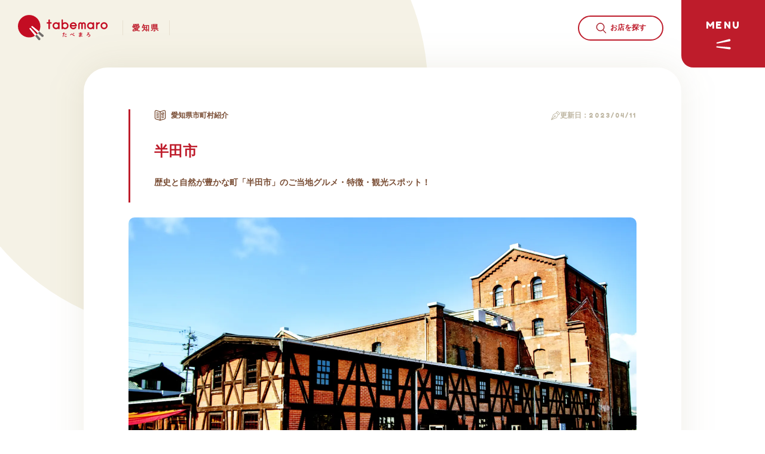

--- FILE ---
content_type: text/html; charset=UTF-8
request_url: https://www.tabemaro.jp/city/handashi/
body_size: 73817
content:
<!doctype html>
<html lang="ja">

<head>
  <meta charset="UTF-8" />
  <meta name="google-site-verification" content="wt0EzdRTNsKRZqh_btdwzRFlzKEgB7eIHGgFQPemzew" />

<!-- Google Tag Manager -->
<script>(function(w,d,s,l,i){w[l]=w[l]||[];w[l].push({'gtm.start':
new Date().getTime(),event:'gtm.js'});var f=d.getElementsByTagName(s)[0],
j=d.createElement(s),dl=l!='dataLayer'?'&l='+l:'';j.async=true;j.src=
'https://www.googletagmanager.com/gtm.js?id='+i+dl;f.parentNode.insertBefore(j,f);
})(window,document,'script','dataLayer','GTM-PP2SDKD');</script>
<!-- End Google Tag Manager -->
  <meta name='robots' content='index, follow, max-image-preview:large, max-snippet:-1, max-video-preview:-1' />

	<!-- This site is optimized with the Yoast SEO plugin v26.7 - https://yoast.com/wordpress/plugins/seo/ -->
	<title>歴史と自然が豊かな町「半田市」のご当地グルメ・特徴・観光スポット！ | tabemaro（たべまろ）</title>
	<meta name="description" content="愛知県の54市町村の特徴、歴史、文化、魅力、観光スポット、特産品、観光スポット、ご当地グルメを紹介しています。" />
	<meta property="og:locale" content="ja_JP" />
	<meta property="og:type" content="article" />
	<meta property="og:title" content="歴史と自然が豊かな町「半田市」のご当地グルメ・特徴・観光スポット！ | tabemaro（たべまろ）" />
	<meta property="og:description" content="愛知県の54市町村の特徴、歴史、文化、魅力、観光スポット、特産品、観光スポット、ご当地グルメを紹介しています。" />
	<meta property="og:url" content="https://www.tabemaro.jp/city/handashi/" />
	<meta property="og:site_name" content="tabemaro（たべまろ）" />
	<meta property="article:modified_time" content="2025-12-18T06:57:56+00:00" />
	<meta property="og:image" content="https://www.tabemaro.jp/wp-content/uploads/2023/03/handa.jpg" />
	<meta property="og:image:width" content="1700" />
	<meta property="og:image:height" content="950" />
	<meta property="og:image:type" content="image/jpeg" />
	<meta name="twitter:card" content="summary_large_image" />
	<meta name="twitter:title" content="歴史と自然が豊かな町「半田市」のご当地グルメ・特徴・観光スポット！ | tabemaro（たべまろ）" />
	<meta name="twitter:label1" content="推定読み取り時間" />
	<meta name="twitter:data1" content="9分" />
	<script type="application/ld+json" class="yoast-schema-graph">{"@context":"https://schema.org","@graph":[{"@type":"WebPage","@id":"https://www.tabemaro.jp/city/handashi/","url":"https://www.tabemaro.jp/city/handashi/","name":"愛知県市町村紹介 | tabemaro（たべまろ）","isPartOf":{"@id":"https://www.tabemaro.jp/#website"},"primaryImageOfPage":{"@id":"https://www.tabemaro.jp/city/handashi/#primaryimage"},"image":{"@id":"https://www.tabemaro.jp/city/handashi/#primaryimage"},"thumbnailUrl":"https://www.tabemaro.jp/wp-content/uploads/2023/03/handa.jpg","datePublished":"2023-03-20T05:07:25+00:00","dateModified":"2025-12-18T06:57:56+00:00","description":"愛知県の54市町村の特徴、歴史、文化、魅力、観光スポット、特産品、観光スポット、ご当地グルメを紹介しています。","breadcrumb":{"@id":"https://www.tabemaro.jp/city/handashi/#breadcrumb"},"inLanguage":"ja","potentialAction":[{"@type":"ReadAction","target":["https://www.tabemaro.jp/city/handashi/"]}]},{"@type":"ImageObject","inLanguage":"ja","@id":"https://www.tabemaro.jp/city/handashi/#primaryimage","url":"https://www.tabemaro.jp/wp-content/uploads/2023/03/handa.jpg","contentUrl":"https://www.tabemaro.jp/wp-content/uploads/2023/03/handa.jpg","width":1700,"height":950},{"@type":"BreadcrumbList","@id":"https://www.tabemaro.jp/city/handashi/#breadcrumb","itemListElement":[{"@type":"ListItem","position":1,"name":"Home","item":"https://www.tabemaro.jp/"},{"@type":"ListItem","position":2,"name":"市町村紹介","item":"https://www.tabemaro.jp/city/"},{"@type":"ListItem","position":3,"name":"半田市"}]},{"@type":"WebSite","@id":"https://www.tabemaro.jp/#website","url":"https://www.tabemaro.jp/","name":"愛知県のご当地グルメ専門サイト「tabemaro」","description":"","potentialAction":[{"@type":"SearchAction","target":{"@type":"EntryPoint","urlTemplate":"https://www.tabemaro.jp/?s={search_term_string}"},"query-input":{"@type":"PropertyValueSpecification","valueRequired":true,"valueName":"search_term_string"}}],"inLanguage":"ja"}]}</script>
	<!-- / Yoast SEO plugin. -->


<link rel="alternate" title="oEmbed (JSON)" type="application/json+oembed" href="https://www.tabemaro.jp/wp-json/oembed/1.0/embed?url=https%3A%2F%2Fwww.tabemaro.jp%2Fcity%2Fhandashi%2F" />
<link rel="alternate" title="oEmbed (XML)" type="text/xml+oembed" href="https://www.tabemaro.jp/wp-json/oembed/1.0/embed?url=https%3A%2F%2Fwww.tabemaro.jp%2Fcity%2Fhandashi%2F&#038;format=xml" />
<style id='wp-img-auto-sizes-contain-inline-css' type='text/css'>
img:is([sizes=auto i],[sizes^="auto," i]){contain-intrinsic-size:3000px 1500px}
/*# sourceURL=wp-img-auto-sizes-contain-inline-css */
</style>
<style id='wp-emoji-styles-inline-css' type='text/css'>

	img.wp-smiley, img.emoji {
		display: inline !important;
		border: none !important;
		box-shadow: none !important;
		height: 1em !important;
		width: 1em !important;
		margin: 0 0.07em !important;
		vertical-align: -0.1em !important;
		background: none !important;
		padding: 0 !important;
	}
/*# sourceURL=wp-emoji-styles-inline-css */
</style>
<link rel='stylesheet' id='wp-block-library-css' href='https://www.tabemaro.jp/wp-includes/css/dist/block-library/style.min.css' type='text/css' media='all' />
<style id='classic-theme-styles-inline-css' type='text/css'>
/*! This file is auto-generated */
.wp-block-button__link{color:#fff;background-color:#32373c;border-radius:9999px;box-shadow:none;text-decoration:none;padding:calc(.667em + 2px) calc(1.333em + 2px);font-size:1.125em}.wp-block-file__button{background:#32373c;color:#fff;text-decoration:none}
/*# sourceURL=/wp-includes/css/classic-themes.min.css */
</style>
<style id='fse-fse-adsense-block-style-inline-css' type='text/css'>
/*!***************************************************************************************************************************************************************************************************************************************!*\
  !*** css ./node_modules/css-loader/dist/cjs.js??ruleSet[1].rules[4].use[1]!./node_modules/postcss-loader/dist/cjs.js??ruleSet[1].rules[4].use[2]!./node_modules/sass-loader/dist/cjs.js??ruleSet[1].rules[4].use[3]!./src/style.scss ***!
  \***************************************************************************************************************************************************************************************************************************************/
/**
 * The following styles get applied both on the front of your site
 * and in the editor.
 *
 * Replace them with your own styles or remove the file completely.
 */
.wp-block-create-block-fse-adsense-block {
  background-color: #21759b;
  color: #fff;
  padding: 2px;
}

/*# sourceMappingURL=style-index.css.map*/
/*# sourceURL=https://www.tabemaro.jp/wp-content/plugins/fse-adsense-block/build/style-index.css */
</style>
<style id='fse-fse-button-block-style-inline-css' type='text/css'>
/*!***************************************************************************************************************************************************************************************************************************************!*\
  !*** css ./node_modules/css-loader/dist/cjs.js??ruleSet[1].rules[4].use[1]!./node_modules/postcss-loader/dist/cjs.js??ruleSet[1].rules[4].use[2]!./node_modules/sass-loader/dist/cjs.js??ruleSet[1].rules[4].use[3]!./src/style.scss ***!
  \***************************************************************************************************************************************************************************************************************************************/
/**
 * The following styles get applied both on the front of your site
 * and in the editor.
 *
 * Replace them with your own styles or remove the file completely.
 */
.wp-block-create-block-fse-button-block {
  background-color: #21759b;
  color: #fff;
  padding: 2px;
}

/*# sourceMappingURL=style-index.css.map*/
/*# sourceURL=https://www.tabemaro.jp/wp-content/plugins/fse-button-block/build/style-index.css */
</style>
<style id='fse-fse-card-block-style-inline-css' type='text/css'>
/*!***************************************************************************************************************************************************************************************************************************************!*\
  !*** css ./node_modules/css-loader/dist/cjs.js??ruleSet[1].rules[4].use[1]!./node_modules/postcss-loader/dist/cjs.js??ruleSet[1].rules[4].use[2]!./node_modules/sass-loader/dist/cjs.js??ruleSet[1].rules[4].use[3]!./src/style.scss ***!
  \***************************************************************************************************************************************************************************************************************************************/
/**
 * The following styles get applied both on the front of your site
 * and in the editor.
 *
 * Replace them with your own styles or remove the file completely.
 */

/*# sourceMappingURL=style-index.css.map*/
/*# sourceURL=https://www.tabemaro.jp/wp-content/plugins/fse-card-block/build/style-index.css */
</style>
<style id='fse-fse-shop-card-block-style-inline-css' type='text/css'>
/*!***************************************************************************************************************************************************************************************************************************************!*\
  !*** css ./node_modules/css-loader/dist/cjs.js??ruleSet[1].rules[4].use[1]!./node_modules/postcss-loader/dist/cjs.js??ruleSet[1].rules[4].use[2]!./node_modules/sass-loader/dist/cjs.js??ruleSet[1].rules[4].use[3]!./src/style.scss ***!
  \***************************************************************************************************************************************************************************************************************************************/
/**
 * The following styles get applied both on the front of your site
 * and in the editor.
 *
 * Replace them with your own styles or remove the file completely.
 */

/*# sourceMappingURL=style-index.css.map*/
/*# sourceURL=https://www.tabemaro.jp/wp-content/plugins/fse-shop-card-block/build/style-index.css */
</style>
<style id='fse-fse-shop-information-block-style-inline-css' type='text/css'>


/*# sourceURL=https://www.tabemaro.jp/wp-content/plugins/fse-shop-information-block/build/style-index.css */
</style>
<style id='fse-fse-talk-block-style-inline-css' type='text/css'>
.wp-block-create-block-fse-talk-block{background-color:#21759b;color:#fff;padding:2px}

/*# sourceURL=https://www.tabemaro.jp/wp-content/plugins/fse-talk-block/build/style-index.css */
</style>
<style id='global-styles-inline-css' type='text/css'>
:root{--wp--preset--aspect-ratio--square: 1;--wp--preset--aspect-ratio--4-3: 4/3;--wp--preset--aspect-ratio--3-4: 3/4;--wp--preset--aspect-ratio--3-2: 3/2;--wp--preset--aspect-ratio--2-3: 2/3;--wp--preset--aspect-ratio--16-9: 16/9;--wp--preset--aspect-ratio--9-16: 9/16;--wp--preset--color--black: #000000;--wp--preset--color--cyan-bluish-gray: #abb8c3;--wp--preset--color--white: #ffffff;--wp--preset--color--pale-pink: #f78da7;--wp--preset--color--vivid-red: #cf2e2e;--wp--preset--color--luminous-vivid-orange: #ff6900;--wp--preset--color--luminous-vivid-amber: #fcb900;--wp--preset--color--light-green-cyan: #7bdcb5;--wp--preset--color--vivid-green-cyan: #00d084;--wp--preset--color--pale-cyan-blue: #8ed1fc;--wp--preset--color--vivid-cyan-blue: #0693e3;--wp--preset--color--vivid-purple: #9b51e0;--wp--preset--gradient--vivid-cyan-blue-to-vivid-purple: linear-gradient(135deg,rgb(6,147,227) 0%,rgb(155,81,224) 100%);--wp--preset--gradient--light-green-cyan-to-vivid-green-cyan: linear-gradient(135deg,rgb(122,220,180) 0%,rgb(0,208,130) 100%);--wp--preset--gradient--luminous-vivid-amber-to-luminous-vivid-orange: linear-gradient(135deg,rgb(252,185,0) 0%,rgb(255,105,0) 100%);--wp--preset--gradient--luminous-vivid-orange-to-vivid-red: linear-gradient(135deg,rgb(255,105,0) 0%,rgb(207,46,46) 100%);--wp--preset--gradient--very-light-gray-to-cyan-bluish-gray: linear-gradient(135deg,rgb(238,238,238) 0%,rgb(169,184,195) 100%);--wp--preset--gradient--cool-to-warm-spectrum: linear-gradient(135deg,rgb(74,234,220) 0%,rgb(151,120,209) 20%,rgb(207,42,186) 40%,rgb(238,44,130) 60%,rgb(251,105,98) 80%,rgb(254,248,76) 100%);--wp--preset--gradient--blush-light-purple: linear-gradient(135deg,rgb(255,206,236) 0%,rgb(152,150,240) 100%);--wp--preset--gradient--blush-bordeaux: linear-gradient(135deg,rgb(254,205,165) 0%,rgb(254,45,45) 50%,rgb(107,0,62) 100%);--wp--preset--gradient--luminous-dusk: linear-gradient(135deg,rgb(255,203,112) 0%,rgb(199,81,192) 50%,rgb(65,88,208) 100%);--wp--preset--gradient--pale-ocean: linear-gradient(135deg,rgb(255,245,203) 0%,rgb(182,227,212) 50%,rgb(51,167,181) 100%);--wp--preset--gradient--electric-grass: linear-gradient(135deg,rgb(202,248,128) 0%,rgb(113,206,126) 100%);--wp--preset--gradient--midnight: linear-gradient(135deg,rgb(2,3,129) 0%,rgb(40,116,252) 100%);--wp--preset--font-size--small: 13px;--wp--preset--font-size--medium: 20px;--wp--preset--font-size--large: 36px;--wp--preset--font-size--x-large: 42px;--wp--preset--spacing--20: 0.44rem;--wp--preset--spacing--30: 0.67rem;--wp--preset--spacing--40: 1rem;--wp--preset--spacing--50: 1.5rem;--wp--preset--spacing--60: 2.25rem;--wp--preset--spacing--70: 3.38rem;--wp--preset--spacing--80: 5.06rem;--wp--preset--shadow--natural: 6px 6px 9px rgba(0, 0, 0, 0.2);--wp--preset--shadow--deep: 12px 12px 50px rgba(0, 0, 0, 0.4);--wp--preset--shadow--sharp: 6px 6px 0px rgba(0, 0, 0, 0.2);--wp--preset--shadow--outlined: 6px 6px 0px -3px rgb(255, 255, 255), 6px 6px rgb(0, 0, 0);--wp--preset--shadow--crisp: 6px 6px 0px rgb(0, 0, 0);}:where(.is-layout-flex){gap: 0.5em;}:where(.is-layout-grid){gap: 0.5em;}body .is-layout-flex{display: flex;}.is-layout-flex{flex-wrap: wrap;align-items: center;}.is-layout-flex > :is(*, div){margin: 0;}body .is-layout-grid{display: grid;}.is-layout-grid > :is(*, div){margin: 0;}:where(.wp-block-columns.is-layout-flex){gap: 2em;}:where(.wp-block-columns.is-layout-grid){gap: 2em;}:where(.wp-block-post-template.is-layout-flex){gap: 1.25em;}:where(.wp-block-post-template.is-layout-grid){gap: 1.25em;}.has-black-color{color: var(--wp--preset--color--black) !important;}.has-cyan-bluish-gray-color{color: var(--wp--preset--color--cyan-bluish-gray) !important;}.has-white-color{color: var(--wp--preset--color--white) !important;}.has-pale-pink-color{color: var(--wp--preset--color--pale-pink) !important;}.has-vivid-red-color{color: var(--wp--preset--color--vivid-red) !important;}.has-luminous-vivid-orange-color{color: var(--wp--preset--color--luminous-vivid-orange) !important;}.has-luminous-vivid-amber-color{color: var(--wp--preset--color--luminous-vivid-amber) !important;}.has-light-green-cyan-color{color: var(--wp--preset--color--light-green-cyan) !important;}.has-vivid-green-cyan-color{color: var(--wp--preset--color--vivid-green-cyan) !important;}.has-pale-cyan-blue-color{color: var(--wp--preset--color--pale-cyan-blue) !important;}.has-vivid-cyan-blue-color{color: var(--wp--preset--color--vivid-cyan-blue) !important;}.has-vivid-purple-color{color: var(--wp--preset--color--vivid-purple) !important;}.has-black-background-color{background-color: var(--wp--preset--color--black) !important;}.has-cyan-bluish-gray-background-color{background-color: var(--wp--preset--color--cyan-bluish-gray) !important;}.has-white-background-color{background-color: var(--wp--preset--color--white) !important;}.has-pale-pink-background-color{background-color: var(--wp--preset--color--pale-pink) !important;}.has-vivid-red-background-color{background-color: var(--wp--preset--color--vivid-red) !important;}.has-luminous-vivid-orange-background-color{background-color: var(--wp--preset--color--luminous-vivid-orange) !important;}.has-luminous-vivid-amber-background-color{background-color: var(--wp--preset--color--luminous-vivid-amber) !important;}.has-light-green-cyan-background-color{background-color: var(--wp--preset--color--light-green-cyan) !important;}.has-vivid-green-cyan-background-color{background-color: var(--wp--preset--color--vivid-green-cyan) !important;}.has-pale-cyan-blue-background-color{background-color: var(--wp--preset--color--pale-cyan-blue) !important;}.has-vivid-cyan-blue-background-color{background-color: var(--wp--preset--color--vivid-cyan-blue) !important;}.has-vivid-purple-background-color{background-color: var(--wp--preset--color--vivid-purple) !important;}.has-black-border-color{border-color: var(--wp--preset--color--black) !important;}.has-cyan-bluish-gray-border-color{border-color: var(--wp--preset--color--cyan-bluish-gray) !important;}.has-white-border-color{border-color: var(--wp--preset--color--white) !important;}.has-pale-pink-border-color{border-color: var(--wp--preset--color--pale-pink) !important;}.has-vivid-red-border-color{border-color: var(--wp--preset--color--vivid-red) !important;}.has-luminous-vivid-orange-border-color{border-color: var(--wp--preset--color--luminous-vivid-orange) !important;}.has-luminous-vivid-amber-border-color{border-color: var(--wp--preset--color--luminous-vivid-amber) !important;}.has-light-green-cyan-border-color{border-color: var(--wp--preset--color--light-green-cyan) !important;}.has-vivid-green-cyan-border-color{border-color: var(--wp--preset--color--vivid-green-cyan) !important;}.has-pale-cyan-blue-border-color{border-color: var(--wp--preset--color--pale-cyan-blue) !important;}.has-vivid-cyan-blue-border-color{border-color: var(--wp--preset--color--vivid-cyan-blue) !important;}.has-vivid-purple-border-color{border-color: var(--wp--preset--color--vivid-purple) !important;}.has-vivid-cyan-blue-to-vivid-purple-gradient-background{background: var(--wp--preset--gradient--vivid-cyan-blue-to-vivid-purple) !important;}.has-light-green-cyan-to-vivid-green-cyan-gradient-background{background: var(--wp--preset--gradient--light-green-cyan-to-vivid-green-cyan) !important;}.has-luminous-vivid-amber-to-luminous-vivid-orange-gradient-background{background: var(--wp--preset--gradient--luminous-vivid-amber-to-luminous-vivid-orange) !important;}.has-luminous-vivid-orange-to-vivid-red-gradient-background{background: var(--wp--preset--gradient--luminous-vivid-orange-to-vivid-red) !important;}.has-very-light-gray-to-cyan-bluish-gray-gradient-background{background: var(--wp--preset--gradient--very-light-gray-to-cyan-bluish-gray) !important;}.has-cool-to-warm-spectrum-gradient-background{background: var(--wp--preset--gradient--cool-to-warm-spectrum) !important;}.has-blush-light-purple-gradient-background{background: var(--wp--preset--gradient--blush-light-purple) !important;}.has-blush-bordeaux-gradient-background{background: var(--wp--preset--gradient--blush-bordeaux) !important;}.has-luminous-dusk-gradient-background{background: var(--wp--preset--gradient--luminous-dusk) !important;}.has-pale-ocean-gradient-background{background: var(--wp--preset--gradient--pale-ocean) !important;}.has-electric-grass-gradient-background{background: var(--wp--preset--gradient--electric-grass) !important;}.has-midnight-gradient-background{background: var(--wp--preset--gradient--midnight) !important;}.has-small-font-size{font-size: var(--wp--preset--font-size--small) !important;}.has-medium-font-size{font-size: var(--wp--preset--font-size--medium) !important;}.has-large-font-size{font-size: var(--wp--preset--font-size--large) !important;}.has-x-large-font-size{font-size: var(--wp--preset--font-size--x-large) !important;}
:where(.wp-block-post-template.is-layout-flex){gap: 1.25em;}:where(.wp-block-post-template.is-layout-grid){gap: 1.25em;}
:where(.wp-block-term-template.is-layout-flex){gap: 1.25em;}:where(.wp-block-term-template.is-layout-grid){gap: 1.25em;}
:where(.wp-block-columns.is-layout-flex){gap: 2em;}:where(.wp-block-columns.is-layout-grid){gap: 2em;}
:root :where(.wp-block-pullquote){font-size: 1.5em;line-height: 1.6;}
/*# sourceURL=global-styles-inline-css */
</style>
<link rel="https://api.w.org/" href="https://www.tabemaro.jp/wp-json/" /><link rel="alternate" title="JSON" type="application/json" href="https://www.tabemaro.jp/wp-json/wp/v2/city_column/485" /><link rel='shortlink' href='https://www.tabemaro.jp/?p=485' />
<noscript><style>.lazyload[data-src]{display:none !important;}</style></noscript><style>.lazyload{background-image:none !important;}.lazyload:before{background-image:none !important;}</style>  <meta http-equiv="X-UA-Compatible" content="IE=edge,chrome=1">
<meta name="format-detection" content="telephone=no">
<meta name="viewport" content="width=1250" />
<!-- iOS Safari and Chrome -->
<link rel="apple-touch-icon" sizes="192x192" href="https://www.tabemaro.jp/wp-content/themes/main/common/img/touch-icon.png">
<link rel="manifest" href="https://www.tabemaro.jp/wp-content/themes/main/common/img/manifest.webmanifest">
<!-- favicon -->
<link rel="shortcut icon" href="https://www.tabemaro.jp/wp-content/themes/main/common/img/favicon.ico" />


<link rel="stylesheet" href="https://www.tabemaro.jp/wp-content/themes/main/common/css/main.css?250624" />
<link rel="stylesheet" href="https://www.tabemaro.jp/wp-content/themes/main/common/css/cms.css?250624" />

<!-- web font -->
<link rel="preconnect" href="https://fonts.googleapis.com">
<link rel="preconnect" href="https://fonts.gstatic.com" crossorigin>
<link href="https://fonts.googleapis.com/css2?family=Fredoka+One&display=swap" rel="stylesheet">
<link rel="stylesheet" href="https://www.tabemaro.jp/wp-content/themes/main/common/lib/swiper/swiper-bundle.min.css" />
<!-- <link rel="stylesheet" href="https://cdn.jsdelivr.net/npm/swiper@8/swiper-bundle.min.css" /> -->

<script>
  var metaViewport = document.head.children;
  var metaLength = metaViewport.length;
  for (var i = 0; i < metaLength; i++) {
    var proper = metaViewport[i].getAttribute('name');
    if (proper == 'viewport') {
      var vp = metaViewport[i];
      if ((navigator.userAgent.indexOf('iPhone') > 0) || navigator.userAgent.indexOf('iPod') > 0 || navigator.userAgent.indexOf('Android') > 0) {
        vp.setAttribute('content', 'width=device-width,initial-scale=1.0');
      } else {
        vp.setAttribute('content', 'width=1250');
      }
    }
  }
</script>
  <link rel="stylesheet" href="https://www.tabemaro.jp/wp-content/themes/main/city_column/css/single.css" />
  </head>

<body>
<script data-cfasync="false" data-no-defer="1">var ewww_webp_supported=false;</script>
  
<!-- Google Tag Manager (noscript) -->
<noscript><iframe src="https://www.googletagmanager.com/ns.html?id=GTM-PP2SDKD"
height="0" width="0" style="display:none;visibility:hidden"></iframe></noscript>
<!-- End Google Tag Manager (noscript) -->

<script async src="https://pagead2.googlesyndication.com/pagead/js/adsbygoogle.js?client=ca-pub-3879415662172717"
     crossorigin="anonymous"></script>
  <div id="wrapper">
    <div class="bg-line"><svg class="ico_svg bg_line" width="1353" height="1020" viewBox="0 0 1353 1020" fill="none" xmlns="http://www.w3.org/2000/svg">
<path class="svg-path svg-path01" fill-rule="evenodd" clip-rule="evenodd" d="M9.48141 20.5235C6.27297 20.31 3.11185 20.1278 0 19.9763L0.972385 0C4.2052 0.157363 7.48473 0.346453 10.8089 0.567589C16.3196 0.934175 20.4897 5.69863 20.1231 11.2093C19.7565 16.72 14.9921 20.8901 9.48141 20.5235Z" fill="#F5F2E6"/>
<path class="svg-path svg-path02" d="M1331.23 1008.41C1331.67 1002.9 1336.48 998.795 1341.99 999.233C1345.38 999.502 1348.79 999.763 1352.22 1000.01L1350.75 1019.96C1347.29 1019.71 1343.84 1019.44 1340.4 1019.17C1334.9 1018.73 1330.79 1013.91 1331.23 1008.41Z" fill="#F5F2E6"/>
<path class="svg-path svg-path03" d="M1270.64 1001.99C1271.3 996.51 1276.28 992.6 1281.76 993.26C1288.35 994.052 1295.02 994.805 1301.76 995.518C1307.26 996.099 1311.24 1001.02 1310.66 1006.51C1310.08 1012.01 1305.15 1015.99 1299.66 1015.41C1292.82 1014.68 1286.06 1013.92 1279.38 1013.12C1273.89 1012.46 1269.98 1007.48 1270.64 1001.99Z" fill="#F5F2E6"/>
<path class="svg-path svg-path04" d="M1210.82 992.777C1211.75 987.333 1216.92 983.674 1222.36 984.605C1228.95 985.731 1235.62 986.81 1242.38 987.842C1247.84 988.676 1251.59 993.778 1250.76 999.237C1249.92 1004.7 1244.82 1008.45 1239.36 1007.61C1232.49 1006.56 1225.7 1005.47 1218.99 1004.32C1213.55 1003.39 1209.89 998.221 1210.82 992.777Z" fill="#F5F2E6"/>
<path class="svg-path svg-path05" d="M1151.22 980.15C1152.48 974.773 1157.86 971.436 1163.23 972.697C1169.68 974.208 1176.22 975.666 1182.86 977.07C1188.26 978.213 1191.71 983.52 1190.57 988.923C1189.43 994.327 1184.12 997.78 1178.72 996.637C1171.94 995.203 1165.26 993.714 1158.67 992.169C1153.29 990.908 1149.95 985.528 1151.22 980.15Z" fill="#F5F2E6"/>
<path class="svg-path svg-path06" d="M1092.63 963.393C1094.29 958.125 1099.91 955.199 1105.18 956.857C1111.47 958.837 1117.86 960.755 1124.35 962.611C1129.66 964.129 1132.74 969.664 1131.22 974.974C1129.7 980.284 1124.17 983.359 1118.86 981.841C1112.2 979.937 1105.64 977.969 1099.17 975.934C1093.9 974.276 1090.98 968.661 1092.63 963.393Z" fill="#F5F2E6"/>
<path class="svg-path svg-path07" d="M1035.66 941.729C1037.79 936.631 1043.64 934.221 1048.74 936.346C1054.83 938.883 1061.01 941.347 1067.31 943.739C1072.47 945.701 1075.07 951.477 1073.1 956.639C1071.14 961.802 1065.37 964.397 1060.2 962.435C1053.71 959.969 1047.33 957.426 1041.04 954.807C1035.95 952.682 1033.54 946.827 1035.66 941.729Z" fill="#F5F2E6"/>
<path class="svg-path svg-path08" d="M981.144 914.49C983.79 909.642 989.865 907.858 994.713 910.504C1000.51 913.669 1006.41 916.751 1012.41 919.75C1017.35 922.218 1019.36 928.224 1016.89 933.165C1014.42 938.105 1008.41 940.11 1003.47 937.642C997.255 934.535 991.141 931.341 985.129 928.059C980.282 925.412 978.497 919.337 981.144 914.49Z" fill="#F5F2E6"/>
<path class="svg-path svg-path09" d="M930.051 881.319C933.239 876.809 939.479 875.737 943.989 878.925C949.399 882.748 954.904 886.479 960.509 890.118C965.141 893.126 966.457 899.319 963.45 903.951C960.442 908.583 954.249 909.9 949.617 906.892C943.792 903.11 938.07 899.232 932.446 895.257C927.936 892.069 926.864 885.829 930.051 881.319Z" fill="#F5F2E6"/>
<path class="svg-path svg-path10" d="M883.215 842.344C886.913 838.242 893.236 837.915 897.338 841.613C902.273 846.061 907.29 850.41 912.396 854.663C916.64 858.198 917.215 864.503 913.68 868.747C910.146 872.99 903.84 873.565 899.597 870.031C894.289 865.61 889.074 861.089 883.947 856.468C879.845 852.77 879.517 846.447 883.215 842.344Z" fill="#F5F2E6"/>
<path class="svg-path svg-path11" d="M841.146 798.272C845.277 794.607 851.598 794.985 855.262 799.117C859.694 804.113 864.194 809.009 868.767 813.806C872.578 817.803 872.426 824.133 868.429 827.944C864.431 831.754 858.102 831.603 854.291 827.606C849.55 822.632 844.888 817.56 840.3 812.388C836.635 808.257 837.014 801.936 841.146 798.272Z" fill="#F5F2E6"/>
<path class="svg-path svg-path12" d="M803.801 750.104C808.27 746.859 814.523 747.85 817.769 752.319C821.709 757.745 825.702 763.073 829.752 768.305C833.133 772.673 832.333 778.953 827.966 782.334C823.598 785.715 817.317 784.915 813.937 780.547C809.759 775.15 805.643 769.658 801.586 764.072C798.341 759.603 799.332 753.35 803.801 750.104Z" fill="#F5F2E6"/>
<path class="svg-path svg-path13" d="M770.715 698.874C775.429 695.997 781.583 697.486 784.46 702.2C787.978 707.965 791.535 713.637 795.134 719.218C798.127 723.859 796.791 730.048 792.149 733.041C787.508 736.035 781.319 734.698 778.326 730.057C774.635 724.333 770.99 718.521 767.389 712.62C764.511 707.906 766 701.752 770.715 698.874Z" fill="#F5F2E6"/>
<path class="svg-path svg-path14" d="M741.222 645.488C746.109 642.914 752.157 644.789 754.73 649.675C757.897 655.686 761.09 661.612 764.312 667.453C766.98 672.288 765.223 678.371 760.387 681.039C755.551 683.707 749.469 681.95 746.801 677.114C743.514 671.157 740.26 665.117 737.035 658.996C734.461 654.11 736.336 648.062 741.222 645.488Z" fill="#F5F2E6"/>
<path class="svg-path svg-path15" d="M714.619 590.639C719.624 588.304 725.574 590.468 727.909 595.473C730.788 601.646 733.684 607.74 736.599 613.756C739.007 618.726 736.93 624.708 731.96 627.116C726.989 629.524 721.008 627.447 718.6 622.477C715.641 616.369 712.703 610.186 709.784 603.929C707.449 598.924 709.613 592.974 714.619 590.639Z" fill="#F5F2E6"/>
<path class="svg-path svg-path16" d="M690.246 534.801C695.332 532.649 701.2 535.028 703.353 540.114C706.003 546.377 708.662 552.57 711.331 558.691C713.539 563.753 711.224 569.647 706.162 571.854C701.099 574.062 695.206 571.747 692.998 566.685C690.299 560.494 687.611 554.235 684.934 547.908C682.782 542.822 685.16 536.954 690.246 534.801Z" fill="#F5F2E6"/>
<path class="svg-path svg-path17" d="M667.538 478.269C672.68 476.253 678.483 478.786 680.499 483.928C682.969 490.227 685.442 496.463 687.918 502.634C689.975 507.759 687.487 513.582 682.362 515.639C677.236 517.696 671.414 515.208 669.357 510.082C666.86 503.86 664.368 497.576 661.879 491.23C659.863 486.088 662.397 480.285 667.538 478.269Z" fill="#F5F2E6"/>
<path class="svg-path svg-path18" d="M645.804 421.498C650.942 419.473 656.749 421.997 658.774 427.135C659.997 430.238 661.195 433.36 662.368 436.502C663.567 439.713 664.766 442.91 665.965 446.091C667.912 451.259 665.3 457.027 660.132 458.974C654.964 460.921 649.196 458.31 647.249 453.142C646.043 449.942 644.838 446.727 643.632 443.498C642.501 440.469 641.346 437.459 640.167 434.469C638.142 429.33 640.666 423.523 645.804 421.498Z" fill="#F5F2E6"/>
<path class="svg-path svg-path19" d="M620.371 368.547C625.261 365.98 631.306 367.863 633.873 372.753C636.949 378.613 639.933 384.553 642.822 390.573C645.211 395.552 643.112 401.526 638.133 403.915C633.153 406.304 627.18 404.205 624.79 399.226C622.006 393.423 619.129 387.698 616.164 382.048C613.597 377.158 615.481 371.113 620.371 368.547Z" fill="#F5F2E6"/>
<path class="svg-path svg-path20" d="M589.421 318.609C594.011 315.538 600.222 316.769 603.293 321.359C606.976 326.865 610.575 332.452 614.087 338.12C616.995 342.816 615.546 348.979 610.851 351.887C606.156 354.796 599.992 353.347 597.084 348.652C593.697 343.184 590.224 337.793 586.67 332.48C583.599 327.89 584.831 321.68 589.421 318.609Z" fill="#F5F2E6"/>
<path class="svg-path svg-path21" d="M553.469 272.136C557.722 268.614 564.026 269.206 567.549 273.46C571.775 278.563 575.926 283.748 580 289.015C583.378 293.384 582.575 299.665 578.207 303.043C573.838 306.422 567.557 305.619 564.179 301.25C560.243 296.161 556.231 291.15 552.145 286.216C548.623 281.963 549.215 275.659 553.469 272.136Z" fill="#F5F2E6"/>
<path class="svg-path svg-path22" d="M469.066 190.535C472.598 186.29 478.904 185.712 483.149 189.244C488.236 193.477 493.273 197.79 498.254 202.185C502.395 205.838 502.79 212.158 499.137 216.299C495.483 220.441 489.163 220.836 485.022 217.182C480.188 212.917 475.298 208.73 470.357 204.619C466.112 201.086 465.534 194.781 469.066 190.535Z" fill="#F5F2E6"/>
<path class="svg-path svg-path23" d="M421.872 155.522C425.043 151.001 431.28 149.907 435.801 153.078C441.213 156.875 446.587 160.75 451.918 164.706C456.353 167.997 457.28 174.261 453.989 178.696C450.698 183.131 444.434 184.058 439.999 180.767C434.814 176.919 429.584 173.147 424.316 169.452C419.794 166.28 418.7 160.044 421.872 155.522Z" fill="#F5F2E6"/>
<path class="svg-path svg-path24" d="M372.096 124.292C374.916 119.543 381.051 117.979 385.8 120.798C391.471 124.165 397.116 127.61 402.731 131.134C407.409 134.07 408.821 140.242 405.886 144.92C402.95 149.598 396.778 151.01 392.1 148.074C386.626 144.639 381.121 141.28 375.59 137.996C370.841 135.176 369.277 129.041 372.096 124.292Z" fill="#F5F2E6"/>
<path class="svg-path svg-path25" d="M320.193 96.7344C322.67 91.7985 328.68 89.8056 333.616 92.2831C339.494 95.2337 345.361 98.2619 351.212 101.369C356.089 103.959 357.944 110.013 355.353 114.891C352.763 119.769 346.709 121.623 341.831 119.032C336.118 115.998 330.387 113.041 324.644 110.158C319.708 107.68 317.715 101.67 320.193 96.7344Z" fill="#F5F2E6"/>
<path class="svg-path svg-path26" d="M266.514 72.7426C268.658 67.6528 274.522 65.2645 279.612 67.4082C285.667 69.9585 291.725 72.587 297.782 75.295C302.824 77.5492 305.083 83.4639 302.829 88.5057C300.575 93.5476 294.66 95.8074 289.618 93.5531C283.696 90.9052 277.771 88.3346 271.849 85.8401C266.759 83.6964 264.37 77.8325 266.514 72.7426Z" fill="#F5F2E6"/>
<path class="svg-path svg-path27" d="M211.409 52.2806C213.222 47.0639 218.921 44.3048 224.137 46.1181C230.338 48.2734 236.56 50.5091 242.797 52.8265C247.974 54.7501 250.611 60.5063 248.688 65.6833C246.764 70.8603 241.008 73.4977 235.831 71.5741C229.728 69.3065 223.639 67.1187 217.571 65.0094C212.354 63.1962 209.595 57.4973 211.409 52.2806Z" fill="#F5F2E6"/>
<path class="svg-path svg-path28" d="M155.168 35.3824C156.645 30.0608 162.157 26.9443 167.478 28.4216C173.768 30.1677 180.1 31.9976 186.468 33.9127C191.757 35.5032 194.755 41.0801 193.165 46.369C191.574 51.6578 185.997 54.6559 180.709 53.0653C174.477 51.1914 168.282 49.401 162.129 47.6929C156.807 46.2156 153.69 40.704 155.168 35.3824Z" fill="#F5F2E6"/>
<path class="svg-path svg-path29" d="M97.8294 22.1712C98.9481 16.7629 104.239 13.2854 109.648 14.4041C116.038 15.7259 122.501 17.1393 129.028 18.6458C134.409 19.8879 137.764 25.2573 136.522 30.6387C135.28 36.02 129.911 39.3755 124.53 38.1334C118.151 36.6611 111.837 35.2803 105.597 33.9895C100.188 32.8708 96.7107 27.5796 97.8294 22.1712Z" fill="#F5F2E6"/>
<path class="svg-path svg-path30" d="M39.7454 13.132C40.4519 7.65449 45.465 3.78689 50.9425 4.49343C57.3819 5.32405 63.9401 6.25947 70.6058 7.30171C76.0624 8.15488 79.7942 13.2699 78.941 18.7265C78.0878 24.183 72.9728 27.9148 67.5162 27.0616C61.0239 26.0465 54.6428 25.1364 48.3839 24.3291C42.9064 23.6226 39.0388 18.6094 39.7454 13.132Z" fill="#F5F2E6"/>
<path class="svg-path svg-path31" d="M513.136 229.406C517.032 225.492 523.364 225.477 527.278 229.374C531.972 234.046 536.603 238.8 541.166 243.637C544.957 247.654 544.773 253.983 540.756 257.773C536.739 261.563 530.41 261.38 526.62 257.363C522.201 252.68 517.716 248.076 513.168 243.548C509.254 239.652 509.239 233.32 513.136 229.406Z" fill="#F5F2E6"/>
</svg>
</div>
<div class="overlay"></div>
<header id="header" class="">
  <div class="header__in">
            <div class="header-logo">
                <a class="header-logo__link effect-fade-hover" href="https://www.tabemaro.jp/">
          <img src="[data-uri]" alt="tabemaro たべまろ" class="header-logo__img lazyload" data-src="https://www.tabemaro.jp/wp-content/themes/main/common/img/svg/ico_logo01.svg" decoding="async"><noscript><img src="https://www.tabemaro.jp/wp-content/themes/main/common/img/svg/ico_logo01.svg" alt="tabemaro たべまろ" class="header-logo__img" data-eio="l"></noscript>
          <p class="header-logo__area">愛知県</p>
        </a>
          </div><!-- .header__logo -->

<button class="menu">
  <div class="menu__btn">
    <p class="menu__txt menu__txt--menu ff-fredokaone">MENU</p>
    <p class="menu__txt menu__txt--close ff-fredokaone">CLOSE</p>
    <div class="lcl-menu__line">
      <svg class="ico_svg ico_menu01" width="26" height="8" viewBox="0 0 26 8" fill="none" xmlns="http://www.w3.org/2000/svg">
<path class="svg-path svg-path01" d="M24.4942 3.96984C24.311 4.0608 24.1172 4.13691 23.8856 4.18568L1.71495 7.93656C0.915364 8.0649 0.461313 7.43482 0.502591 6.84552C0.533638 6.4576 0.775457 6.08503 1.28548 5.95645L23.0966 0.513538C25.4931 -0.00991929 26.3512 3.02822 24.4942 3.96984Z" fill="white"/>
</svg>
      <svg class="ico_svg ico_menu02" width="26" height="6" viewBox="0 0 26 6" fill="none" xmlns="http://www.w3.org/2000/svg">
<path class="svg-path svg-path01" d="M24.3406 2.05744C24.1518 1.98839 23.9541 1.93472 23.722 1.91124L1.59598 0.548597C0.798693 0.506132 0.41611 1.15954 0.515425 1.72333C0.584604 2.09406 0.859038 2.42858 1.37226 2.50069L23.3145 5.53066C25.7179 5.7917 26.2565 2.77632 24.3406 2.05744Z" fill="white"/>
</svg>
    </div>
  </div>
</button><!-- .menu -->

<div class="nav">
  <div class="nav-cnt01">
    <a href="https://www.tabemaro.jp/" class="nav-cnt01-top">
      <svg class="ico_svg ico_circle-right-outline" width="16" height="16" viewBox="0 0 16 16" fill="none" xmlns="http://www.w3.org/2000/svg">
<path class="svg-elm svg-path svg-path01" d="M7.5 0C11.6456 0 15 3.35476 15 7.5C15 11.6456 11.6452 15 7.5 15C3.35437 15 0 11.6452 0 7.5C0 3.35437 3.35476 0 7.5 0ZM7.5 1.04688C3.94154 1.04688 1.04688 3.94151 1.04688 7.5C1.04688 11.0585 3.94154 13.9531 7.5 13.9531C11.0585 13.9531 13.9531 11.0585 13.9531 7.5C13.9531 3.94151 11.0585 1.04688 7.5 1.04688ZM10.5 7.5L6.24023 11.5L5.5 10.8047L9.01953 7.5L5.5 4.19531L6.24023 3.5L10.5 7.5Z" fill="#BE1C2B"/>
</svg>
トップ
    </a>
    <div class="nav-cnt01__in">
      <h2 class="nav-cnt01__ttl01">
        <svg class="ico_svg ico_search" width="24" height="24" viewBox="0 0 24 24" fill="none" xmlns="http://www.w3.org/2000/svg">
<path class="svg-path svg-path01" d="M21.3415 21.3607L15.8057 15.5257C17.2177 14.0904 18.0925 12.1118 18.0925 9.92962C18.0925 5.557 14.583 2 10.2689 2C5.95475 2 2.44531 5.557 2.44531 9.92962C2.44531 14.3022 5.95475 17.8592 10.2689 17.8592C12.1626 17.8592 13.9005 17.1731 15.2551 16.0347L20.8043 21.8841C20.8773 21.9615 20.9749 22 21.0729 22C21.166 22 21.2588 21.9649 21.3311 21.8946C21.4793 21.75 21.4838 21.511 21.3415 21.3607ZM10.2689 17.104C6.36567 17.104 3.19042 13.8857 3.19042 9.92962C3.19042 5.97349 6.36567 2.7552 10.2689 2.7552C14.1721 2.7552 17.3474 5.97349 17.3474 9.92962C17.3474 13.8857 14.1717 17.104 10.2689 17.104Z" fill="black" stroke="black"/>
</svg>
        愛知の観光情報を調べる
      </h2>
      <ul class="nav-cnt01-list">
                  <li class="nav-cnt01-list__item">
            <a href="https://www.tabemaro.jp/column/category/trend/" class="nav-cnt01-list-btn">
              <span class="nav-cnt01-list-btn__ico">
                <svg class="ico_svg ico_maru-check" width="24" height="24" viewBox="0 0 24 24" fill="none" xmlns="http://www.w3.org/2000/svg">
<path class="svg-path svg-path01" d="M15.5855 14.3538C14.5429 17.2022 11.3114 18.6397 8.47715 17.459C5.96239 16.4116 4.62628 13.5457 5.44529 10.949C6.36237 8.02452 9.54227 6.47634 12.3951 7.51059C12.5847 7.57935 12.9687 7.78081 13.146 7.87136C13.209 7.90295 13.2847 7.89975 13.3457 7.86495L16.7069 5.58917C16.8264 5.51429 16.8442 5.34566 16.7374 5.25438C15.653 4.33593 14.338 3.6403 12.8337 3.27005C8.40355 2.1849 3.74153 4.45214 1.85981 8.59851C-0.568945 13.9518 2.35351 20.1857 8.03883 21.7347C12.4473 22.9389 17.1831 20.7816 19.1605 16.6612C19.8385 15.2522 20.135 13.47 19.7874 10.949C19.7862 10.8085 19.6455 10.7137 19.5113 10.757L15.9122 13.3175C15.8424 13.3403 15.7898 13.4001 15.7774 13.47C15.739 13.686 15.6708 14.109 15.5831 14.3486" fill="#C30D23"/>
<path class="svg-path svg-path02" fill-rule="evenodd" clip-rule="evenodd" d="M22.9996 6.32235L10.1187 15.9365L6.81543 11.3341L9.19253 9.64439L10.7579 11.8254L21.2469 3.99663L22.9996 6.32235Z" fill="#794D34"/>
</svg>
              </span>
              <span class="nav-cnt01-list-btn__txt">トレンド情報を調べる</span>
              <span class="nav-cnt01-list-btn__arrow">
                <svg class="ico_svg ico_angle-right" width="24" height="24" viewBox="0 0 24 24" fill="none" xmlns="http://www.w3.org/2000/svg">
<path class="svg-path svg-path01" fill-rule="evenodd" clip-rule="evenodd" d="M7.77725 2L18 12L7.77725 22L6 20.2627L14.4467 12L6 3.7373L7.77725 2Z" fill="black"/>
</svg>
              </span>
            </a><!-- .nav-cnt01-list-btn -->
          </li>

                  <li class="nav-cnt01-list__item">
            <a href="https://www.tabemaro.jp/column/category/sightseeing/" class="nav-cnt01-list-btn">
              <span class="nav-cnt01-list-btn__ico">
                <svg class="ico_svg ico_maru-check" width="24" height="24" viewBox="0 0 24 24" fill="none" xmlns="http://www.w3.org/2000/svg">
<path class="svg-path svg-path01" d="M15.5855 14.3538C14.5429 17.2022 11.3114 18.6397 8.47715 17.459C5.96239 16.4116 4.62628 13.5457 5.44529 10.949C6.36237 8.02452 9.54227 6.47634 12.3951 7.51059C12.5847 7.57935 12.9687 7.78081 13.146 7.87136C13.209 7.90295 13.2847 7.89975 13.3457 7.86495L16.7069 5.58917C16.8264 5.51429 16.8442 5.34566 16.7374 5.25438C15.653 4.33593 14.338 3.6403 12.8337 3.27005C8.40355 2.1849 3.74153 4.45214 1.85981 8.59851C-0.568945 13.9518 2.35351 20.1857 8.03883 21.7347C12.4473 22.9389 17.1831 20.7816 19.1605 16.6612C19.8385 15.2522 20.135 13.47 19.7874 10.949C19.7862 10.8085 19.6455 10.7137 19.5113 10.757L15.9122 13.3175C15.8424 13.3403 15.7898 13.4001 15.7774 13.47C15.739 13.686 15.6708 14.109 15.5831 14.3486" fill="#C30D23"/>
<path class="svg-path svg-path02" fill-rule="evenodd" clip-rule="evenodd" d="M22.9996 6.32235L10.1187 15.9365L6.81543 11.3341L9.19253 9.64439L10.7579 11.8254L21.2469 3.99663L22.9996 6.32235Z" fill="#794D34"/>
</svg>
              </span>
              <span class="nav-cnt01-list-btn__txt">観光情報を調べる</span>
              <span class="nav-cnt01-list-btn__arrow">
                <svg class="ico_svg ico_angle-right" width="24" height="24" viewBox="0 0 24 24" fill="none" xmlns="http://www.w3.org/2000/svg">
<path class="svg-path svg-path01" fill-rule="evenodd" clip-rule="evenodd" d="M7.77725 2L18 12L7.77725 22L6 20.2627L14.4467 12L6 3.7373L7.77725 2Z" fill="black"/>
</svg>
              </span>
            </a><!-- .nav-cnt01-list-btn -->
          </li>

                  <li class="nav-cnt01-list__item">
            <a href="https://www.tabemaro.jp/column/category/feature/" class="nav-cnt01-list-btn">
              <span class="nav-cnt01-list-btn__ico">
                <svg class="ico_svg ico_maru-check" width="24" height="24" viewBox="0 0 24 24" fill="none" xmlns="http://www.w3.org/2000/svg">
<path class="svg-path svg-path01" d="M15.5855 14.3538C14.5429 17.2022 11.3114 18.6397 8.47715 17.459C5.96239 16.4116 4.62628 13.5457 5.44529 10.949C6.36237 8.02452 9.54227 6.47634 12.3951 7.51059C12.5847 7.57935 12.9687 7.78081 13.146 7.87136C13.209 7.90295 13.2847 7.89975 13.3457 7.86495L16.7069 5.58917C16.8264 5.51429 16.8442 5.34566 16.7374 5.25438C15.653 4.33593 14.338 3.6403 12.8337 3.27005C8.40355 2.1849 3.74153 4.45214 1.85981 8.59851C-0.568945 13.9518 2.35351 20.1857 8.03883 21.7347C12.4473 22.9389 17.1831 20.7816 19.1605 16.6612C19.8385 15.2522 20.135 13.47 19.7874 10.949C19.7862 10.8085 19.6455 10.7137 19.5113 10.757L15.9122 13.3175C15.8424 13.3403 15.7898 13.4001 15.7774 13.47C15.739 13.686 15.6708 14.109 15.5831 14.3486" fill="#C30D23"/>
<path class="svg-path svg-path02" fill-rule="evenodd" clip-rule="evenodd" d="M22.9996 6.32235L10.1187 15.9365L6.81543 11.3341L9.19253 9.64439L10.7579 11.8254L21.2469 3.99663L22.9996 6.32235Z" fill="#794D34"/>
</svg>
              </span>
              <span class="nav-cnt01-list-btn__txt">特集情報を調べる</span>
              <span class="nav-cnt01-list-btn__arrow">
                <svg class="ico_svg ico_angle-right" width="24" height="24" viewBox="0 0 24 24" fill="none" xmlns="http://www.w3.org/2000/svg">
<path class="svg-path svg-path01" fill-rule="evenodd" clip-rule="evenodd" d="M7.77725 2L18 12L7.77725 22L6 20.2627L14.4467 12L6 3.7373L7.77725 2Z" fill="black"/>
</svg>
              </span>
            </a><!-- .nav-cnt01-list-btn -->
          </li>

                  <li class="nav-cnt01-list__item">
            <a href="https://www.tabemaro.jp/column/category/pr/" class="nav-cnt01-list-btn">
              <span class="nav-cnt01-list-btn__ico">
                <svg class="ico_svg ico_maru-check" width="24" height="24" viewBox="0 0 24 24" fill="none" xmlns="http://www.w3.org/2000/svg">
<path class="svg-path svg-path01" d="M15.5855 14.3538C14.5429 17.2022 11.3114 18.6397 8.47715 17.459C5.96239 16.4116 4.62628 13.5457 5.44529 10.949C6.36237 8.02452 9.54227 6.47634 12.3951 7.51059C12.5847 7.57935 12.9687 7.78081 13.146 7.87136C13.209 7.90295 13.2847 7.89975 13.3457 7.86495L16.7069 5.58917C16.8264 5.51429 16.8442 5.34566 16.7374 5.25438C15.653 4.33593 14.338 3.6403 12.8337 3.27005C8.40355 2.1849 3.74153 4.45214 1.85981 8.59851C-0.568945 13.9518 2.35351 20.1857 8.03883 21.7347C12.4473 22.9389 17.1831 20.7816 19.1605 16.6612C19.8385 15.2522 20.135 13.47 19.7874 10.949C19.7862 10.8085 19.6455 10.7137 19.5113 10.757L15.9122 13.3175C15.8424 13.3403 15.7898 13.4001 15.7774 13.47C15.739 13.686 15.6708 14.109 15.5831 14.3486" fill="#C30D23"/>
<path class="svg-path svg-path02" fill-rule="evenodd" clip-rule="evenodd" d="M22.9996 6.32235L10.1187 15.9365L6.81543 11.3341L9.19253 9.64439L10.7579 11.8254L21.2469 3.99663L22.9996 6.32235Z" fill="#794D34"/>
</svg>
              </span>
              <span class="nav-cnt01-list-btn__txt">PR情報を調べる</span>
              <span class="nav-cnt01-list-btn__arrow">
                <svg class="ico_svg ico_angle-right" width="24" height="24" viewBox="0 0 24 24" fill="none" xmlns="http://www.w3.org/2000/svg">
<path class="svg-path svg-path01" fill-rule="evenodd" clip-rule="evenodd" d="M7.77725 2L18 12L7.77725 22L6 20.2627L14.4467 12L6 3.7373L7.77725 2Z" fill="black"/>
</svg>
              </span>
            </a><!-- .nav-cnt01-list-btn -->
          </li>

                  <li class="nav-cnt01-list__item">
            <a href="https://www.tabemaro.jp/column/category/event/" class="nav-cnt01-list-btn">
              <span class="nav-cnt01-list-btn__ico">
                <svg class="ico_svg ico_maru-check" width="24" height="24" viewBox="0 0 24 24" fill="none" xmlns="http://www.w3.org/2000/svg">
<path class="svg-path svg-path01" d="M15.5855 14.3538C14.5429 17.2022 11.3114 18.6397 8.47715 17.459C5.96239 16.4116 4.62628 13.5457 5.44529 10.949C6.36237 8.02452 9.54227 6.47634 12.3951 7.51059C12.5847 7.57935 12.9687 7.78081 13.146 7.87136C13.209 7.90295 13.2847 7.89975 13.3457 7.86495L16.7069 5.58917C16.8264 5.51429 16.8442 5.34566 16.7374 5.25438C15.653 4.33593 14.338 3.6403 12.8337 3.27005C8.40355 2.1849 3.74153 4.45214 1.85981 8.59851C-0.568945 13.9518 2.35351 20.1857 8.03883 21.7347C12.4473 22.9389 17.1831 20.7816 19.1605 16.6612C19.8385 15.2522 20.135 13.47 19.7874 10.949C19.7862 10.8085 19.6455 10.7137 19.5113 10.757L15.9122 13.3175C15.8424 13.3403 15.7898 13.4001 15.7774 13.47C15.739 13.686 15.6708 14.109 15.5831 14.3486" fill="#C30D23"/>
<path class="svg-path svg-path02" fill-rule="evenodd" clip-rule="evenodd" d="M22.9996 6.32235L10.1187 15.9365L6.81543 11.3341L9.19253 9.64439L10.7579 11.8254L21.2469 3.99663L22.9996 6.32235Z" fill="#794D34"/>
</svg>
              </span>
              <span class="nav-cnt01-list-btn__txt">イベント情報を調べる</span>
              <span class="nav-cnt01-list-btn__arrow">
                <svg class="ico_svg ico_angle-right" width="24" height="24" viewBox="0 0 24 24" fill="none" xmlns="http://www.w3.org/2000/svg">
<path class="svg-path svg-path01" fill-rule="evenodd" clip-rule="evenodd" d="M7.77725 2L18 12L7.77725 22L6 20.2627L14.4467 12L6 3.7373L7.77725 2Z" fill="black"/>
</svg>
              </span>
            </a><!-- .nav-cnt01-list-btn -->
          </li>

              </ul>
      <h2 class="nav-cnt01__ttl01">
        <svg class="ico_svg ico_search" width="24" height="24" viewBox="0 0 24 24" fill="none" xmlns="http://www.w3.org/2000/svg">
<path class="svg-path svg-path01" d="M21.3415 21.3607L15.8057 15.5257C17.2177 14.0904 18.0925 12.1118 18.0925 9.92962C18.0925 5.557 14.583 2 10.2689 2C5.95475 2 2.44531 5.557 2.44531 9.92962C2.44531 14.3022 5.95475 17.8592 10.2689 17.8592C12.1626 17.8592 13.9005 17.1731 15.2551 16.0347L20.8043 21.8841C20.8773 21.9615 20.9749 22 21.0729 22C21.166 22 21.2588 21.9649 21.3311 21.8946C21.4793 21.75 21.4838 21.511 21.3415 21.3607ZM10.2689 17.104C6.36567 17.104 3.19042 13.8857 3.19042 9.92962C3.19042 5.97349 6.36567 2.7552 10.2689 2.7552C14.1721 2.7552 17.3474 5.97349 17.3474 9.92962C17.3474 13.8857 14.1717 17.104 10.2689 17.104Z" fill="black" stroke="black"/>
</svg>
        認定ご当地グルメを探す
      </h2>
      <ul class="nav-cnt01-list">
        <li class="nav-cnt01-list__item">
          <a href="https://www.tabemaro.jp/shop/gourmet/" class="nav-cnt01-list-btn">
            <span class="nav-cnt01-list-btn__ico">
              <img src="[data-uri]" alt="" class="nav-cnt01-list-btn__icoimg lazyload" data-src="https://www.tabemaro.jp/wp-content/themes/main/common/img/nintei-mark.png" decoding="async" width="120" height="120"><noscript><img src="https://www.tabemaro.jp/wp-content/themes/main/common/img/nintei-mark.png" alt="" class="nav-cnt01-list-btn__icoimg" data-eio="l"></noscript>
            </span>
            <span class="nav-cnt01-list-btn__txt">ご当地グルメ一覧</span>
            <span class="nav-cnt01-list-btn__arrow">
              <svg class="ico_svg ico_angle-right" width="24" height="24" viewBox="0 0 24 24" fill="none" xmlns="http://www.w3.org/2000/svg">
<path class="svg-path svg-path01" fill-rule="evenodd" clip-rule="evenodd" d="M7.77725 2L18 12L7.77725 22L6 20.2627L14.4467 12L6 3.7373L7.77725 2Z" fill="black"/>
</svg>
            </span>
          </a><!-- .nav-cnt01-list-btn -->
        </li>
        <li class="nav-cnt01-list__item">
          <a href="https://www.tabemaro.jp/shop/city/" class="nav-cnt01-list-btn">
            <span class="nav-cnt01-list-btn__ico">
              <svg class="ico_svg ico_aichi" width="24" height="24" viewBox="0 0 24 24" fill="none" xmlns="http://www.w3.org/2000/svg">
<path class="svg-elm svg-path svg-path01" d="M3.95021 12.4859C4.00604 12.3874 4.0685 12.2819 4.13284 12.1745C4.14451 12.1576 4.16014 12.144 4.17826 12.1351C4.20571 12.1193 4.23504 12.1095 4.26343 12.0967L4.18963 11.9981C4.21896 11.8552 4.23126 11.8474 4.37037 11.8868C4.41672 11.8962 4.46253 11.9084 4.50758 11.9232C4.57004 11.9518 4.59369 11.9232 4.61451 11.868C4.64385 11.7922 4.66088 11.734 4.54543 11.7291C4.46925 11.7197 4.39393 11.7039 4.32021 11.6818C4.32307 11.6588 4.3288 11.6363 4.33725 11.6148C4.43188 11.4453 4.51704 11.2738 4.6164 11.1103C4.65208 11.0697 4.697 11.0392 4.74699 11.0216C4.79714 10.995 4.85108 10.9782 4.87285 10.9437C4.88042 10.8688 4.88231 10.793 4.89651 10.7191C4.91044 10.6466 4.93169 10.5759 4.95991 10.5082C4.99505 10.4225 5.01317 10.3303 5.01317 10.2372C5.01317 10.144 4.99505 10.0519 4.95991 9.96619C4.94287 9.91791 4.92868 9.90017 4.86528 9.90214C4.76439 9.89794 4.66403 9.88475 4.5653 9.86273C4.56077 9.87633 4.55885 9.89072 4.55963 9.9051C4.6041 10.0421 4.54259 10.1574 4.50001 10.2805C4.3997 10.5762 4.31075 10.8718 4.21139 11.1674C4.21139 11.1832 4.20098 11.1999 4.18678 11.2403C4.13284 11.1053 4.08458 10.992 4.04294 10.8757C4.03767 10.8448 4.0413 10.8129 4.05336 10.7841C4.10257 10.6156 4.14799 10.4471 4.20571 10.2815C4.22766 10.1874 4.21447 10.0881 4.1688 10.0036C4.03916 10.0549 3.91803 10.1022 3.79028 10.1505C3.73729 10.1692 3.71553 10.1879 3.72499 10.2539C3.74297 10.3732 3.76473 10.4816 3.88397 10.5368C3.89352 10.5428 3.90142 10.5514 3.90689 10.5616C3.91235 10.5717 3.91522 10.5832 3.9152 10.5949C3.84233 10.8334 3.94453 11.0433 4.00983 11.2591C4.02402 11.3054 4.03727 11.3517 4.05525 11.4118C3.88491 11.4305 3.72499 11.4512 3.56412 11.4621C3.54708 11.4621 3.51113 11.4088 3.50924 11.3793C3.50356 11.2275 3.50356 11.0748 3.50924 10.923C3.50924 10.8442 3.48653 10.8117 3.41461 10.8176C3.38149 10.8176 3.34647 10.8107 3.31335 10.8176C3.28023 10.8245 3.23481 10.8324 3.21872 10.857C3.21073 10.866 3.20466 10.8767 3.20092 10.8883C3.19718 10.8999 3.19584 10.9122 3.19701 10.9244C3.19817 10.9366 3.2018 10.9484 3.20766 10.9591C3.21353 10.9697 3.22149 10.9789 3.23102 10.9861C3.26553 11.0278 3.28612 11.08 3.28969 11.1349C3.29443 11.212 3.29443 11.2894 3.28969 11.3665C3.16573 11.3714 3.11084 11.1497 2.93956 11.2551L3.23481 11.5271L3.12693 11.6995C2.94445 11.6165 2.78302 11.4903 2.65541 11.3311C2.5278 11.1719 2.4375 10.9839 2.39166 10.7821C2.37055 10.6929 2.36257 10.6009 2.368 10.5092C2.37963 10.3505 2.34561 10.1918 2.27027 10.0533C2.19493 9.91482 2.0817 9.80285 1.945 9.73166C1.71813 9.60117 1.52143 9.42056 1.3687 9.2025C1.30426 9.13678 1.23209 9.07983 1.1539 9.033C1.0522 8.96384 0.957132 8.88464 0.870009 8.7965C0.833027 8.73107 0.816183 8.65541 0.821747 8.57971C0.811338 8.31365 0.812282 8.0466 0.801873 7.78054C0.796195 7.65638 0.794307 7.54305 0.906916 7.46028C0.952902 7.42331 0.989161 7.37484 1.01232 7.31936C1.03549 7.26389 1.0448 7.20321 1.03939 7.14297C1.04228 6.98111 1.02736 6.81943 0.994922 6.6611C0.952902 6.5118 0.951066 6.35336 0.989614 6.20304C1.02816 6.05273 1.10561 5.91633 1.21352 5.80872C1.29318 5.71423 1.35169 5.60248 1.3848 5.48156C1.42629 5.32754 1.51502 5.19189 1.63746 5.09528C1.74787 5.00136 1.83432 4.88052 1.88917 4.74348C1.97623 4.5533 2.09641 4.37888 2.17779 4.18672C2.28662 3.92953 2.37462 3.66248 2.46168 3.39839C2.56956 3.087 2.72191 3.0466 2.99729 3.02886C3.01491 3.02886 3.03236 3.03252 3.04861 3.03962C3.06486 3.04673 3.07958 3.05714 3.09192 3.07025C3.12386 3.1086 3.16283 3.13994 3.20654 3.16244C3.25024 3.18494 3.29781 3.19816 3.34647 3.20131C3.45529 3.2151 3.56034 3.26437 3.66916 3.28408C3.89805 3.33286 4.13617 3.2854 4.33157 3.15204C4.51885 3.03211 4.71504 2.92798 4.91827 2.84065C5.00315 2.81778 5.09121 2.81045 5.1785 2.81897C5.31262 2.82509 5.44698 2.8218 5.58068 2.80911C5.66944 2.7919 5.74971 2.74314 5.80779 2.67115C5.93221 2.52114 6.08923 2.40425 6.2658 2.3302C6.3119 2.30675 6.34889 2.26754 6.37059 2.21912C6.39229 2.1707 6.39738 2.116 6.38503 2.06414C6.36802 2.0073 6.35878 1.94825 6.35759 1.88873C6.35484 1.86388 6.35763 1.8387 6.36575 1.81515C6.37387 1.7916 6.38709 1.77032 6.4044 1.75297C6.4217 1.73562 6.44262 1.72266 6.46552 1.7151C6.48843 1.70754 6.5127 1.70558 6.53644 1.70939C6.65173 1.72169 6.76752 1.69172 6.86386 1.62464C6.89225 1.60296 6.94146 1.60887 6.9954 1.60001C6.98688 1.63647 6.98878 1.6542 6.9812 1.6611C6.87143 1.75964 6.83736 1.8976 6.76355 2.01487C6.70393 2.10848 6.71434 2.15381 6.81181 2.19815C6.82789 2.20732 6.84179 2.22012 6.8525 2.2356C6.9055 2.30162 6.9566 2.36863 7.00959 2.43268C7.01811 2.44352 7.03325 2.44943 7.03893 2.46126C7.11652 2.64061 7.27645 2.7155 7.4288 2.79926C7.48841 2.82323 7.54575 2.85292 7.60008 2.88795C7.70642 2.97612 7.83071 3.0378 7.96346 3.06828C8.00509 3.07813 8.05147 3.17963 8.05052 3.23777C8.05052 3.39938 8.02497 3.56 8.00983 3.72062C7.99564 3.86548 8.04295 3.90095 8.17259 3.84282C8.35428 3.76201 8.45648 3.79059 8.54165 3.94136C8.5537 3.95853 8.56214 3.97814 8.56644 3.99893C8.57074 4.01972 8.57079 4.04122 8.5666 4.06203C8.5624 4.08284 8.55405 4.10251 8.54209 4.11974C8.53013 4.13698 8.51483 4.15141 8.49717 4.16209C8.35901 4.27246 8.3363 4.32961 8.38078 4.44195C8.39868 4.48035 8.42711 4.51237 8.46248 4.53394C8.49785 4.55552 8.53858 4.56568 8.5795 4.56315C8.66088 4.57104 8.67413 4.60848 8.66561 4.67943C8.65854 4.71176 8.65504 4.74482 8.6552 4.77797C8.66088 4.84301 8.6552 4.91692 8.74983 4.91791C8.77664 4.92379 8.80206 4.93518 8.82459 4.95141C8.84594 4.96367 8.86963 4.97085 8.89396 4.97242C8.91829 4.97399 8.94265 4.96991 8.96529 4.96048C8.98792 4.95105 9.00827 4.93651 9.02485 4.9179C9.04143 4.89929 9.05383 4.87708 9.06117 4.85287C9.10091 4.73659 9.12362 4.72575 9.24002 4.75433C9.47943 4.81641 9.69518 4.91199 9.8447 5.13273C9.88557 5.17828 9.94071 5.20717 10.0002 5.21422C10.0597 5.22126 10.1196 5.20599 10.1693 5.17116C10.2535 5.11104 10.2838 5.12583 10.3283 5.22338C10.3575 5.28463 10.3969 5.34002 10.4447 5.38696C10.4726 5.40599 10.4947 5.43308 10.5081 5.46492C10.5215 5.49676 10.5258 5.53199 10.5204 5.56631C10.5202 5.63307 10.5426 5.69777 10.5836 5.7491C10.6246 5.80043 10.6816 5.83514 10.7446 5.84715C10.8553 5.85504 10.9661 5.86489 11.0768 5.86193C11.1099 5.86193 11.1421 5.82252 11.1714 5.79985C11.2348 5.75551 11.2935 5.66879 11.3711 5.7831C11.3796 5.79012 11.3897 5.79486 11.4004 5.79692C11.4111 5.79898 11.4222 5.7983 11.4326 5.79493C11.5433 5.7358 11.655 5.67668 11.761 5.60967C11.8414 5.55746 11.9186 5.49985 11.9918 5.43722C12.0421 5.40238 12.0831 5.35494 12.1111 5.29926C12.1364 5.22549 12.1809 5.16055 12.2398 5.11179C12.2987 5.06303 12.3695 5.03239 12.4442 5.02334C12.5956 4.99082 12.7508 4.97506 12.905 4.95634C13.0782 4.93564 13.2107 5.0332 13.3403 5.13075C13.47 5.22831 13.5523 5.33276 13.7122 5.34656C13.7841 5.35346 13.7993 5.43131 13.7491 5.48452C13.6763 5.56237 13.7075 5.60474 13.7652 5.67372C13.791 5.71649 13.8317 5.74729 13.8787 5.75976C13.9257 5.77223 13.9755 5.76541 14.0179 5.74073C14.0969 5.70276 14.1782 5.66986 14.2611 5.64218C14.2801 5.6385 14.2997 5.6402 14.3179 5.64711C14.371 5.65703 14.4232 5.67153 14.474 5.69047C14.5043 5.70427 14.544 5.73678 14.5469 5.76536C14.5548 5.82806 14.5486 5.89181 14.5289 5.95161C14.52 5.96961 14.5149 5.98941 14.5141 6.00964C14.5132 6.02988 14.5166 6.05006 14.524 6.0688C14.5314 6.08754 14.5426 6.10439 14.5568 6.11818C14.571 6.13197 14.588 6.14238 14.6065 6.14869C14.662 6.17249 14.7197 6.19032 14.7787 6.2019C14.808 6.2088 14.8449 6.2019 14.8677 6.21668C14.9121 6.24967 14.9661 6.26571 15.0205 6.26212C15.075 6.25853 15.1266 6.23553 15.1667 6.19697C15.1932 6.27975 15.2178 6.3507 15.2395 6.42165C15.2783 6.55468 15.3436 6.60001 15.4563 6.53202C15.6004 6.44009 15.7389 6.33872 15.8707 6.22851C16.0486 6.08956 16.2209 5.94274 16.3988 5.80379C16.437 5.77556 16.4825 5.76009 16.5293 5.75945C16.6297 5.75945 16.7044 5.73481 16.712 5.62642C16.8539 5.58602 16.9836 5.54955 17.0527 5.40174C17.065 5.37514 17.1161 5.36725 17.1709 5.34065C17.1653 5.31207 17.1549 5.2559 17.1425 5.20072C17.1246 5.12287 17.1539 5.09232 17.2277 5.11203C17.2842 5.13454 17.3425 5.15202 17.4018 5.16426C17.4846 5.16767 17.5674 5.1647 17.6498 5.15539C17.6744 5.15539 17.6999 5.12878 17.7236 5.12977C17.9024 5.13667 17.9024 5.13765 17.9696 4.98097C17.9957 4.98793 18.0193 5.00252 18.0377 5.02301C18.056 5.0435 18.0684 5.06903 18.0733 5.0966C18.0781 5.12416 18.0753 5.1526 18.0652 5.17856C18.055 5.20452 18.038 5.22691 18.016 5.24309C17.9819 5.27068 17.9412 5.29138 17.9053 5.317C17.8781 5.3321 17.857 5.35669 17.8456 5.38643C17.8341 5.41618 17.8332 5.44917 17.8428 5.47959C17.8674 5.57222 17.8617 5.65105 17.7397 5.67667C17.645 5.69343 17.6573 5.77522 17.6782 5.84715C17.7079 5.95318 17.7439 6.05718 17.786 6.15854C17.8092 6.20449 17.8443 6.24273 17.8873 6.26891C18.1608 6.44431 18.3245 6.70446 18.2459 7.07991C18.242 7.11262 18.242 7.14573 18.2459 7.17845C18.3625 7.17012 18.4785 7.15432 18.5932 7.13115C18.6611 7.10062 18.7266 7.06471 18.7891 7.02374C18.8623 6.99291 18.9372 6.96658 19.0134 6.94491C19.0522 6.9321 19.0995 6.93702 19.1298 6.91436C19.1687 6.88613 19.2141 6.86924 19.2613 6.86543C19.3086 6.86162 19.3559 6.87103 19.3985 6.89268C19.5698 6.95279 19.6682 6.89268 19.7212 6.71629C19.7302 6.68389 19.7375 6.65099 19.743 6.61775C19.7487 6.57928 19.766 6.54368 19.7923 6.51606C19.8187 6.48844 19.8527 6.47023 19.8897 6.46402C19.9843 6.43643 20.0789 6.39209 20.1735 6.36548C20.2206 6.35176 20.2696 6.34676 20.3183 6.3507C20.4754 6.36154 20.6315 6.38026 20.7915 6.39307C20.8208 6.39307 20.8511 6.38322 20.8814 6.38223C21.0574 6.38223 21.0574 6.38223 21.0413 6.56059C21.0379 6.57805 21.0395 6.59614 21.0457 6.61271C21.052 6.62928 21.0627 6.64362 21.0766 6.65402C21.0904 6.66441 21.1069 6.67042 21.124 6.67133C21.1411 6.67224 21.158 6.66801 21.1728 6.65913C21.2148 6.63654 21.2609 6.62362 21.3081 6.62124C21.3553 6.61886 21.4024 6.62708 21.4463 6.64534C21.4913 6.66203 21.5404 6.66203 21.5854 6.64534C21.733 6.5803 21.822 6.68673 21.9214 6.75965C21.9384 6.77147 21.9431 6.81385 21.9403 6.84045C21.9327 6.87045 21.9323 6.90192 21.939 6.93213C21.9458 6.96234 21.9595 6.99039 21.9789 7.01386C21.9984 7.03734 22.0231 7.05552 22.0508 7.06686C22.0785 7.07819 22.1085 7.08233 22.1381 7.07892C22.3563 7.08149 22.5698 7.01255 22.7484 6.88184C22.8327 6.82967 22.923 6.78894 23.0172 6.76063C23.0358 6.75283 23.0559 6.74947 23.0759 6.75081C23.0959 6.75214 23.1154 6.75813 23.1329 6.76834C23.1505 6.77855 23.1656 6.79272 23.1771 6.8098C23.1887 6.82688 23.1964 6.84645 23.1998 6.86706C23.0749 6.91732 23.0739 6.9183 23.1336 7.03753L23.0711 7.05429C23.0456 7.0602 23.0058 7.05921 22.9982 7.07498C22.95 7.18141 22.8459 7.26418 22.8667 7.40214C22.879 7.479 22.8383 7.51251 22.7541 7.50068C22.716 7.49245 22.6767 7.49245 22.6386 7.50068C22.544 7.53419 22.5232 7.61499 22.5989 7.67707C22.6746 7.73867 22.762 7.78268 22.8554 7.80616C22.9651 7.83277 23.0446 7.92441 23.003 8.03084C22.9613 8.13726 22.9235 8.23876 23.0739 8.29098C23.0191 8.3708 22.9736 8.41416 22.8951 8.33829C22.8785 8.33465 22.8613 8.33507 22.8449 8.33952C22.8285 8.34396 22.8133 8.35231 22.8005 8.3639C22.784 8.43578 22.7732 8.50895 22.7683 8.58267C22.7683 8.59548 22.7768 8.61322 22.7683 8.62209C22.7115 8.71472 22.6538 8.80636 22.5847 8.91771C22.5759 8.88559 22.5639 8.85454 22.5487 8.82508C22.5241 8.78576 22.4919 8.75221 22.4541 8.72654C22.4418 8.71964 22.3775 8.76596 22.3775 8.78764C22.3839 8.83177 22.3998 8.87385 22.4238 8.91081C22.4316 8.92248 22.442 8.93196 22.4541 8.9384C22.4689 8.94554 22.4819 8.95611 22.4922 8.9693C22.5025 8.98248 22.5097 8.99794 22.5134 9.01448C22.517 9.03103 22.517 9.04823 22.5133 9.06476C22.5096 9.08129 22.5023 9.09672 22.492 9.10987C22.4736 9.14172 22.4639 9.17816 22.4639 9.21531C22.4639 9.25245 22.4736 9.2889 22.492 9.32075C22.5128 9.35517 22.5211 9.39616 22.5156 9.43641C22.51 9.47666 22.4909 9.51355 22.4617 9.54049C22.4286 9.60176 22.4055 9.66838 22.3936 9.73758C22.3396 9.72279 22.2762 9.70309 22.2109 9.6883C22.1456 9.67352 22.0794 9.69718 22.0709 9.78192C22.0595 9.89524 22.0586 10.0096 22.0491 10.1239C22.0494 10.1383 22.0455 10.1526 22.0379 10.1647C22.0303 10.1768 22.0194 10.1863 22.0065 10.1919C21.9759 10.207 21.9468 10.2251 21.9195 10.2461C21.8712 10.2904 21.8334 10.3446 21.7823 10.384C21.5633 10.5402 21.3854 10.7509 21.2646 10.9969C21.2351 11.0465 21.1904 11.0843 21.1378 11.1044C21.0981 11.1184 21.062 11.1417 21.0321 11.1724C21.0023 11.2031 20.9795 11.2405 20.9656 11.2817C20.9229 11.3857 20.8699 11.4848 20.8076 11.5774C20.695 11.7587 20.6088 11.938 20.7319 12.1558C20.7387 12.1802 20.7402 12.206 20.7361 12.2311C20.732 12.2562 20.7225 12.28 20.7082 12.3006C20.6751 12.3413 20.6553 12.3919 20.6517 12.4451C20.6482 12.4982 20.661 12.5512 20.6883 12.5963C20.7085 12.633 20.7238 12.6725 20.7338 12.7135C20.7412 12.7428 20.7375 12.7739 20.7233 12.8003C20.711 12.815 20.6703 12.814 20.6457 12.8072C20.5615 12.7835 20.5133 12.819 20.4811 12.9057C20.4533 12.9662 20.4197 13.0237 20.3808 13.0772C20.3426 13.1272 20.3108 13.1822 20.2862 13.2407C20.2464 13.3826 20.2209 13.4033 20.0969 13.3393C20.0665 13.321 20.031 13.3144 19.9965 13.3205C19.9619 13.3266 19.9305 13.3451 19.9076 13.3728C19.8007 13.494 19.6824 13.6103 19.708 13.8024C19.7062 13.8545 19.6936 13.9057 19.6711 13.9522C19.6549 13.984 19.641 14.0169 19.6294 14.0507C19.6077 14.17 19.6058 14.2961 19.4903 14.373C19.4827 14.3818 19.4773 14.3924 19.4747 14.404C19.472 14.4155 19.4722 14.4276 19.4752 14.439C19.5594 14.642 19.4392 14.778 19.3171 14.8884C19.1743 15.0174 19.021 15.1416 18.809 15.1485C18.6756 15.1485 18.6339 15.2204 18.6311 15.3574C18.6254 15.6097 18.5544 15.6826 18.3037 15.6895C18.1655 15.6895 18.0273 15.6895 17.8892 15.6895C17.8465 15.6873 17.8041 15.6983 17.7674 15.7211C17.7307 15.7439 17.7013 15.7774 17.6829 15.8176C17.6769 15.8352 17.6674 15.8513 17.6549 15.8647C17.6425 15.8782 17.6274 15.8887 17.6107 15.8955C17.594 15.9023 17.5761 15.9053 17.5582 15.9043C17.5402 15.9033 17.5228 15.8982 17.5069 15.8895C17.4694 15.8767 17.429 15.8763 17.3914 15.8885C17.3537 15.9007 17.3206 15.9248 17.2968 15.9575C17.2631 16.0023 17.22 16.0385 17.1708 16.0633C17.1216 16.0881 17.0676 16.1008 17.0129 16.1004C16.9521 16.1049 16.8935 16.1256 16.8426 16.1605C16.8104 16.1812 16.7707 16.2354 16.7763 16.266C16.8009 16.4079 16.7129 16.4818 16.6316 16.5616C16.5161 16.672 16.518 16.6867 16.6022 16.8267C16.6225 16.8824 16.6327 16.9415 16.6325 17.0011C16.6325 17.0109 16.6249 17.0218 16.6249 17.0316C16.631 17.1097 16.6141 17.1879 16.5766 17.2558C16.5391 17.3237 16.4827 17.3782 16.4148 17.412C16.3325 17.4603 16.3439 17.5697 16.3467 17.6643C16.3597 17.7627 16.3597 17.8625 16.3467 17.9609C16.3145 18.0998 16.2947 18.2299 16.3789 18.355C16.3902 18.3718 16.4035 18.3984 16.3978 18.4142C16.3467 18.5728 16.4395 18.7157 16.4423 18.8675C16.4472 18.901 16.4599 18.9328 16.4792 18.9601C16.5161 19.0281 16.5861 19.0931 16.589 19.1621C16.5975 19.37 16.6836 19.5888 16.5341 19.7839C16.5146 19.8172 16.5041 19.8553 16.5038 19.8943C16.4782 20.1337 16.4328 20.1051 16.253 20.1327C16.0221 20.1672 15.7875 20.1771 15.5594 20.2234C15.3888 20.2655 15.2217 20.3219 15.0598 20.3919C14.8818 20.4619 14.6926 20.4481 14.5137 20.4904C14.1352 20.5811 13.7567 20.6944 13.3782 20.8166C12.7044 21.0354 12.0307 21.2581 11.3635 21.4985C11.0553 21.6165 10.7536 21.752 10.4598 21.9045C10.2659 22.0038 10.0589 22.0725 9.84564 22.1085C9.67531 22.1351 9.50782 22.1765 9.33748 22.1883C9.22487 22.1972 9.10848 22.1489 8.99587 22.1548C8.85523 22.1647 8.71581 22.1884 8.5795 22.2258C8.36942 22.278 8.16407 22.3489 7.95305 22.3972C7.89249 22.411 7.82152 22.3696 7.75528 22.3568C7.71542 22.3463 7.67428 22.342 7.6332 22.344C7.58946 22.3564 7.54699 22.3732 7.5064 22.3943C7.51145 22.3698 7.51808 22.3458 7.52627 22.3223C7.71553 21.8888 7.91615 21.4562 8.10919 21.0216C8.18489 20.8491 8.24073 20.6659 8.32968 20.5013C8.41863 20.3367 8.51894 20.3042 8.69306 20.4027C8.72901 20.4225 8.76687 20.4392 8.80093 20.4619C8.85014 20.4944 8.87758 20.5318 8.82175 20.588C8.76592 20.6442 8.80945 20.6718 8.85676 20.6944L9.15012 20.8314L9.11605 21.0472C9.26841 21.0226 9.41319 21.0068 9.55418 20.9743C9.63315 20.9607 9.70762 20.9268 9.77089 20.8757C9.81458 20.8203 9.83744 20.7503 9.83524 20.6787C9.83524 20.653 9.7567 20.6254 9.71222 20.6008C9.68567 20.5871 9.65815 20.5756 9.62989 20.5663V20.5348C9.66223 20.5256 9.69589 20.5226 9.72925 20.5259C9.84659 20.5575 9.96015 20.6008 10.0841 20.5387C10.1229 20.519 10.1787 20.5496 10.2298 20.5387C10.3061 20.5263 10.379 20.4977 10.4442 20.4547C10.5093 20.4116 10.5652 20.355 10.6084 20.2884C10.6333 20.246 10.6721 20.2144 10.7176 20.1992C10.7631 20.184 10.8123 20.1863 10.8563 20.2057C10.8843 20.2099 10.9128 20.2072 10.9396 20.1978C10.9664 20.1884 10.9907 20.1725 11.0105 20.1515C11.0482 20.0886 11.1051 20.0409 11.1721 20.016C11.2391 19.9911 11.3123 19.9906 11.3796 20.0145C11.4244 20.0283 11.4726 20.025 11.5152 20.0051C11.5579 19.9853 11.5924 19.9501 11.6124 19.9061C11.6294 19.8497 11.6612 19.7994 11.7041 19.7607C11.7471 19.7221 11.7995 19.6967 11.8556 19.6873C11.8016 19.6252 11.7524 19.5711 11.7051 19.5149C11.6965 19.5075 11.6898 19.498 11.6857 19.4872C11.6815 19.4765 11.6799 19.4648 11.6811 19.4533C11.6824 19.4417 11.6863 19.4307 11.6926 19.4212C11.699 19.4116 11.7075 19.4039 11.7174 19.3986C11.7524 19.371 11.7846 19.3385 11.8215 19.3139C11.9237 19.2478 11.9777 19.2606 12.043 19.3621C12.0529 19.3805 12.0643 19.398 12.077 19.4144C12.1149 19.4548 12.1556 19.4922 12.1953 19.5306C12.219 19.4833 12.2615 19.4321 12.2625 19.3878C12.2639 19.2949 12.2525 19.2023 12.2284 19.1128C12.2142 19.0616 12.2086 19.034 12.2559 19.0005C12.359 18.9266 12.4565 18.8438 12.5577 18.766C12.607 18.737 12.662 18.7204 12.7185 18.7173C12.775 18.7142 12.8314 18.7248 12.8833 18.7482C12.9019 18.7657 12.9131 18.7901 12.9145 18.8162C12.9145 19.0389 12.9145 19.2616 12.9145 19.4843C12.9128 19.502 12.9072 19.519 12.8982 19.534C12.8892 19.5491 12.8769 19.5617 12.8624 19.5711C12.7025 19.6479 12.6978 19.8194 12.6069 19.9721C12.6369 19.9709 12.6665 19.9653 12.6949 19.9554C12.7428 19.9212 12.7984 19.9008 12.8562 19.8961C12.914 19.8914 12.972 19.9027 13.0243 19.9288C13.0441 19.9386 13.0877 19.9041 13.1189 19.8834C13.1501 19.8627 13.1511 19.8381 13.1728 19.8213C13.2675 19.7474 13.2675 19.7386 13.1624 19.6755L13.1179 19.645C13.1416 19.5642 13.1851 19.5464 13.2561 19.576C13.2756 19.5841 13.2969 19.5865 13.3176 19.5831C13.3383 19.5796 13.3578 19.5703 13.3739 19.5563C13.39 19.5423 13.4022 19.5239 13.4091 19.5033C13.416 19.4826 13.4174 19.4604 13.4132 19.439C13.4132 19.4203 13.3602 19.3966 13.3337 19.3996C13.2776 19.4084 13.2222 19.4219 13.1681 19.44C13.1492 19.2932 13.1274 19.1651 13.1179 19.036C13.1056 18.8645 13.1577 18.8054 13.3214 18.8152C13.3944 18.82 13.4653 18.8422 13.5286 18.8803C13.6441 18.9522 13.6886 18.9552 13.8182 18.8369C13.6677 18.765 13.5343 18.6921 13.3886 18.6339C13.3657 18.6279 13.3442 18.6171 13.3255 18.6022C13.3067 18.5874 13.291 18.5687 13.2793 18.5473C13.2677 18.526 13.2603 18.5024 13.2576 18.478C13.2549 18.4536 13.257 18.4289 13.2637 18.4053C13.2963 18.2484 13.321 18.0899 13.3375 17.9303C13.3498 17.8091 13.3706 17.7047 13.4889 17.6426C13.5655 17.6022 13.5608 17.5391 13.4889 17.4879C13.4462 17.4618 13.398 17.447 13.3485 17.4448C13.299 17.4425 13.2497 17.4529 13.205 17.4751C13.1608 17.4912 13.1122 17.4888 13.0697 17.4682C13.029 17.4416 13.0394 17.2573 13.0763 17.2248C13.1112 17.1988 13.1483 17.176 13.187 17.1568C13.1254 17.1362 13.0696 17.1003 13.0242 17.0522C12.9789 17.0042 12.9455 16.9454 12.9268 16.8809C12.9014 16.845 12.8671 16.8169 12.8276 16.7995C12.7882 16.7822 12.745 16.7763 12.7025 16.7823C12.5944 16.7755 12.4859 16.7858 12.3808 16.8129C12.3102 16.8383 12.2342 16.8425 12.1614 16.8251C12.0886 16.8077 12.022 16.7693 11.9691 16.7143C11.929 16.6815 11.8792 16.6641 11.8281 16.6651C11.7261 16.6442 11.6267 16.6111 11.5319 16.5665C11.499 16.5525 11.4673 16.5353 11.4373 16.5153L11.1856 16.936C11.0645 16.8917 11.0257 16.8099 11.0607 16.6572C10.985 16.6434 10.9604 16.7005 10.9339 16.7557C10.8949 16.8172 10.8631 16.8834 10.8393 16.9528C10.8033 17.0986 10.7825 17.2484 10.756 17.3953C10.756 17.4021 10.756 17.409 10.756 17.4159C10.7626 17.4761 10.7957 17.5618 10.7692 17.5923C10.6932 17.6705 10.6087 17.7393 10.5175 17.7973C10.5073 17.8015 10.4962 17.8027 10.4853 17.8008C10.4745 17.7989 10.4644 17.7939 10.456 17.7865C10.4465 17.7727 10.456 17.7411 10.4636 17.7204C10.4896 17.6718 10.5127 17.6214 10.5327 17.5697C10.5403 17.5427 10.5422 17.5143 10.5384 17.4865C10.5346 17.4586 10.5251 17.432 10.5106 17.4083C10.4961 17.3846 10.4769 17.3644 10.4542 17.349C10.4316 17.3337 10.4061 17.3236 10.3794 17.3194C10.3255 17.3241 10.2739 17.3439 10.2298 17.3765C10.1475 17.4219 10.0775 17.4416 10.0122 17.342C9.97819 17.3081 9.93751 17.2822 9.89296 17.2662C9.81536 17.2238 9.76711 17.2484 9.73682 17.3351C9.72547 17.3667 9.68667 17.411 9.66206 17.411C9.64053 17.4098 9.61948 17.4039 9.60025 17.3937C9.58103 17.3835 9.56405 17.3693 9.5504 17.3519C9.51964 17.3037 9.47718 17.2648 9.42732 17.2392C9.37746 17.2135 9.32198 17.2021 9.26651 17.206C9.24142 17.2095 9.21831 17.2221 9.20122 17.2415C9.09334 17.3509 8.98641 17.4623 8.88137 17.5707C8.86055 17.5588 8.84635 17.5559 8.84446 17.549C8.79525 17.3568 8.64479 17.343 8.49339 17.3282C8.45466 17.3245 8.41564 17.3304 8.37947 17.3452C8.34331 17.3601 8.31101 17.3837 8.2852 17.414C8.1911 17.5025 8.06751 17.5493 7.94076 17.5443C7.81401 17.5394 7.69414 17.483 7.60671 17.3874C7.56422 17.3532 7.51699 17.326 7.46665 17.3066L7.50545 17.1499L7.45151 17.1725C7.40041 17.1085 7.35688 17.0464 7.30673 16.9912C7.24048 16.9183 7.16668 16.8543 7.18182 16.739C7.1825 16.732 7.18176 16.725 7.17964 16.7184C7.17752 16.7117 7.17407 16.7057 7.16952 16.7005C7.04461 16.6069 7.09759 16.4857 7.12977 16.3773C7.16194 16.2689 7.2244 16.1517 7.26888 16.0373C7.28097 16.0023 7.28327 15.9643 7.2755 15.928C7.16415 16.0261 7.07934 16.1528 7.02946 16.2955C7.01054 16.3409 6.99824 16.3941 6.97931 16.4345C6.9727 16.4554 6.96193 16.4746 6.9477 16.4909C6.93347 16.5072 6.9161 16.5202 6.89672 16.529C6.87735 16.5379 6.85639 16.5424 6.83524 16.5422C6.81409 16.542 6.79321 16.5372 6.77397 16.5281C6.76221 16.5182 6.75289 16.5055 6.7468 16.4911C6.7407 16.4767 6.73801 16.461 6.73895 16.4453C6.74746 16.3832 6.77491 16.3251 6.78626 16.263C6.79408 16.1992 6.79882 16.1351 6.80046 16.0709C6.62823 16.1408 6.57619 16.2906 6.51089 16.4266L6.46736 16.4581C6.45127 16.4236 6.43802 16.3882 6.42004 16.3547C6.33423 16.2093 6.29604 16.0388 6.31122 15.8688C6.3169 15.8235 6.36989 15.7851 6.40585 15.7417C6.40585 15.7417 6.40585 15.7309 6.40018 15.7289C6.26959 15.6619 6.26485 15.6589 6.35191 15.5318C6.53911 15.2322 6.65194 14.8889 6.68028 14.5326C6.69069 14.4439 6.72097 14.3552 6.65946 14.2784C6.55158 14.4814 6.44181 14.6794 6.34339 14.8834C6.32352 14.9238 6.3434 14.9869 6.35097 15.0401C6.35775 15.0854 6.35934 15.1314 6.3557 15.1771C6.25255 14.98 6.04342 15.0125 5.9081 15.1268C5.93156 15.139 5.95593 15.1492 5.98097 15.1574C6.10966 15.1919 6.11061 15.1919 6.05572 15.32C6.03869 15.3614 6.01976 15.4027 6.00084 15.4481C5.95674 15.443 5.91308 15.4345 5.87025 15.4224C5.81536 15.4037 5.76616 15.4057 5.76616 15.4727C5.76616 15.5052 5.81063 15.5427 5.84186 15.5712C5.87309 15.5998 5.89391 15.5781 5.91946 15.5811C5.90526 15.8048 5.90526 15.8048 5.73587 15.6974C5.73571 15.7386 5.73856 15.7798 5.74439 15.8206C5.75575 15.8718 5.79549 15.928 5.78414 15.9713C5.75764 16.0768 5.79171 16.1891 5.71506 16.2936C5.67058 16.3546 5.69423 16.4699 5.68666 16.5606C5.68666 16.5892 5.69518 16.6296 5.68099 16.6434C5.55229 16.7675 5.62326 16.9055 5.63651 17.0464C5.63507 17.1335 5.6174 17.2196 5.58447 17.2997C5.55986 17.3834 5.51823 17.4623 5.48984 17.546C5.48016 17.5719 5.47566 17.5996 5.47661 17.6273C5.47757 17.6551 5.48395 17.6823 5.49538 17.7074C5.50681 17.7325 5.52304 17.7549 5.54308 17.7733C5.56312 17.7916 5.58654 17.8055 5.61191 17.8141C5.6914 17.8495 5.73871 17.8899 5.73114 17.9934C5.73114 18.0269 5.7917 18.085 5.83429 18.0979C5.87877 18.1095 5.92009 18.1316 5.95504 18.1626C5.98999 18.1935 6.01764 18.2324 6.03585 18.2762C6.0618 18.3318 6.09874 18.3811 6.14423 18.4208C6.18972 18.4606 6.24276 18.4899 6.29987 18.5068C6.40396 18.5442 6.51657 18.5817 6.50143 18.7423C6.50143 18.7758 6.54591 18.8143 6.57146 18.8517L6.41626 18.9276C6.44895 18.9448 6.48318 18.9587 6.51846 18.969C6.62161 18.9857 6.65851 19.0507 6.59417 19.1335C6.52982 19.2163 6.55821 19.2478 6.61309 19.301C6.63297 19.3208 6.65284 19.3681 6.64338 19.3858C6.62372 19.4151 6.59384 19.4353 6.5601 19.442C6.47853 19.4624 6.39509 19.4736 6.31122 19.4755C6.25161 19.4755 6.19199 19.4301 6.13237 19.4272C6.05194 19.4272 6.01976 19.3966 6.01314 19.3109C6.00901 19.2955 6.00105 19.2815 5.99005 19.2703C5.97905 19.2592 5.96541 19.2512 5.95052 19.2473C5.93562 19.2434 5.92 19.2437 5.90524 19.2481C5.89048 19.2525 5.8771 19.2609 5.86646 19.2725C5.8182 19.3286 5.77184 19.3089 5.73304 19.2863C5.63841 19.236 5.55229 19.1729 5.45861 19.1256C5.36492 19.0783 5.2561 19.0468 5.16052 18.9966C5.07087 18.9519 4.98589 18.8978 4.90692 18.8349C4.77633 18.7295 4.65141 18.6162 4.5284 18.5009C4.47441 18.4475 4.42589 18.3883 4.38362 18.3245C4.31643 18.226 4.25776 18.1274 4.19436 18.0289C4.1666 17.9978 4.14751 17.9595 4.13917 17.918C4.13083 17.8765 4.13356 17.8334 4.14704 17.7934C4.17164 17.7283 4.183 17.6574 4.21139 17.5963C4.412 17.1538 4.48676 16.6779 4.553 16.2009C4.56703 16.1187 4.56477 16.0343 4.54639 15.9529C4.528 15.8716 4.49386 15.795 4.44607 15.7279C4.42062 15.6922 4.40852 15.6481 4.412 15.6038C4.42189 15.5496 4.41547 15.4935 4.39362 15.4432C4.37177 15.393 4.33556 15.351 4.28993 15.3229C4.25635 15.2991 4.22161 15.277 4.18584 15.2569C4.10351 15.2145 4.04768 15.1584 4.06755 15.0509C4.07397 15.0308 4.07397 15.009 4.06755 14.9889C4.05162 14.9654 4.0325 14.9445 4.01077 14.9268C3.9903 14.9464 3.97303 14.9694 3.95967 14.9948C3.95115 15.0234 3.95967 15.0598 3.95967 15.0884C3.95967 15.117 3.92182 15.1731 3.90479 15.1722C3.87261 15.1722 3.82151 15.1406 3.81584 15.114C3.78493 14.9847 3.76467 14.8528 3.75527 14.7198C3.74675 14.4794 3.76379 14.238 3.74959 13.9985C3.74175 13.8173 3.75446 13.6357 3.78745 13.4575C3.8007 13.3767 3.81016 13.291 3.67673 13.2861C3.56317 13.2861 3.53384 13.1875 3.59913 13.089C3.68051 12.9668 3.76315 12.8459 3.84706 12.7263C3.86769 12.7005 3.89354 12.6796 3.92277 12.6653C3.95652 12.6498 3.99131 12.637 4.02686 12.6268L3.95021 12.4859Z" fill="#BE1C2B"/>
</svg>
            </span>
            <span class="nav-cnt01-list-btn__txt">市町村から探す</span>
            <span class="nav-cnt01-list-btn__arrow">
              <svg class="ico_svg ico_angle-right" width="24" height="24" viewBox="0 0 24 24" fill="none" xmlns="http://www.w3.org/2000/svg">
<path class="svg-path svg-path01" fill-rule="evenodd" clip-rule="evenodd" d="M7.77725 2L18 12L7.77725 22L6 20.2627L14.4467 12L6 3.7373L7.77725 2Z" fill="black"/>
</svg>
            </span>
          </a><!-- .nav-cnt01-list-btn -->
        </li>
        <li class="nav-cnt01-list__item">
          <a href="https://www.tabemaro.jp/shop/scene/" class="nav-cnt01-list-btn">
            <span class="nav-cnt01-list-btn__ico">
              <img src="[data-uri]" alt="" class="nav-cnt01-list-btn__icoimg lazyload" data-src="https://www.tabemaro.jp/wp-content/themes/main/common/img/scene-illust/family.png" decoding="async" width="600" height="600"><noscript><img src="https://www.tabemaro.jp/wp-content/themes/main/common/img/scene-illust/family.png" alt="" class="nav-cnt01-list-btn__icoimg" data-eio="l"></noscript>
            </span>
            <span class="nav-cnt01-list-btn__txt">利用シーンから探す</span>
            <span class="nav-cnt01-list-btn__arrow">
              <svg class="ico_svg ico_angle-right" width="24" height="24" viewBox="0 0 24 24" fill="none" xmlns="http://www.w3.org/2000/svg">
<path class="svg-path svg-path01" fill-rule="evenodd" clip-rule="evenodd" d="M7.77725 2L18 12L7.77725 22L6 20.2627L14.4467 12L6 3.7373L7.77725 2Z" fill="black"/>
</svg>
            </span>
          </a><!-- .nav-cnt01-list-btn -->
        </li>
        <li class="nav-cnt01-list__item">
          <a href="https://www.tabemaro.jp/map/" class="nav-cnt01-list-btn">
            <span class="nav-cnt01-list-btn__ico">
              <svg class="ico_svg ico_pinmark" width="24" height="24" viewBox="0 0 24 24" fill="none" xmlns="http://www.w3.org/2000/svg">
<path class="svg-elm svg-path svg-path01" d="M10.4186 20.9533C11.2192 21.989 12.7824 21.989 13.5831 20.9534L18.4012 14.7216C20.8018 11.4928 20.4547 6.18558 17.6581 3.36466C16.147 1.83971 14.1377 1 12.0008 1C9.86387 1 7.8546 1.83971 6.34347 3.36424C3.54693 6.18516 3.19981 11.4924 5.59083 14.7085L10.4186 20.9533Z" fill="#BE1C2B"/>
<path class="svg-elm svg-path svg-path02" d="M13.6209 10.3382L12.913 9.64242C12.913 9.64242 12.9039 9.63151 12.8987 9.62605C12.7835 9.49098 12.8516 9.31363 12.9758 9.24814C13.0465 9.21131 13.1355 9.20994 13.2179 9.27679C13.2179 9.27679 13.6327 9.62332 14.1874 10.0872C14.6061 10.4378 15.1046 10.8539 15.5691 11.2414C15.8687 10.6547 16.0388 9.98622 16.0388 9.27543C16.0388 6.9616 14.2398 5.08571 12.0194 5.08571C9.79905 5.08571 8 6.9616 8 9.27679C8 11.592 9.79905 13.4679 12.0194 13.4679C12.7979 13.4679 13.5228 13.2359 14.139 12.8376L13.0282 11.3914L12.2117 10.3287C12.1398 10.2332 12.1489 10.1295 12.1974 10.0531C12.2706 9.93438 12.4381 9.87844 12.5624 10.0121C12.5624 10.0121 12.5781 10.0299 12.6056 10.0613C12.7011 10.1677 12.9497 10.4419 13.2702 10.7966C13.3461 10.8798 13.4246 10.9685 13.5071 11.0599C13.88 11.4733 14.313 11.9522 14.7108 12.3915C14.8809 12.2318 15.0366 12.0572 15.1779 11.8689L13.8839 10.5974L13.6222 10.3396L13.6209 10.3382Z" fill="white"/>
<path class="svg-elm svg-path svg-path03" d="M17.0671 12.4951C17.0671 12.4951 16.3932 11.9317 15.6095 11.2768C15.5964 11.2659 15.582 11.2536 15.5689 11.2427C15.4564 11.4637 15.3243 11.6725 15.1777 11.8676L15.1882 11.8771L16.5045 13.1705C16.5359 13.2005 16.5686 13.2223 16.6013 13.24C17.0226 13.4801 17.4831 12.8635 17.0684 12.4938" fill="white"/>
<path class="svg-elm svg-path svg-path04" d="M14.1877 10.0885C13.6316 9.62468 13.2181 9.27815 13.2181 9.27815C13.1357 9.2113 13.0481 9.2113 12.9761 9.2495C12.8518 9.31363 12.7838 9.49235 12.8989 9.62741C12.9041 9.63287 12.9081 9.63833 12.9133 9.64378L13.6211 10.3396L13.8828 10.5974L15.1768 11.8689C15.3247 11.6738 15.4555 11.4651 15.568 11.2441C15.1036 10.8553 14.6051 10.4392 14.1864 10.0899" fill="#BE1C2B"/>
<path class="svg-elm svg-path svg-path05" d="M14.1639 12.8703L15.2969 14.3437C15.6463 14.7708 16.2181 14.3124 16.0218 13.8813C16.0022 13.839 15.9786 13.798 15.9446 13.7571C15.9446 13.7571 15.3938 13.1473 14.7369 12.4201C14.7278 12.4106 14.7186 12.401 14.7095 12.3901C14.5328 12.5565 14.3418 12.7066 14.1377 12.8376L14.1626 12.869L14.1639 12.8703Z" fill="white"/>
<path class="svg-elm svg-path svg-path06" d="M13.2705 10.7952C12.95 10.4405 12.7014 10.1663 12.6059 10.0599C12.5784 10.0285 12.5627 10.0121 12.5627 10.0121C12.4397 9.87844 12.2722 9.93574 12.1976 10.0531C12.1492 10.1308 12.1414 10.2345 12.212 10.3287L13.0285 11.3914L14.1393 12.8376C14.3421 12.7052 14.5344 12.5565 14.7111 12.3901C14.3133 11.9508 13.8816 11.4706 13.5074 11.0585C13.4249 10.9671 13.3451 10.8798 13.2705 10.7952Z" fill="#BE1C2B"/>
</svg>
            </span>
            <span class="nav-cnt01-list-btn__txt">現在地から探す</span>
            <span class="nav-cnt01-list-btn__arrow">
              <svg class="ico_svg ico_angle-right" width="24" height="24" viewBox="0 0 24 24" fill="none" xmlns="http://www.w3.org/2000/svg">
<path class="svg-path svg-path01" fill-rule="evenodd" clip-rule="evenodd" d="M7.77725 2L18 12L7.77725 22L6 20.2627L14.4467 12L6 3.7373L7.77725 2Z" fill="black"/>
</svg>
            </span>
          </a><!-- .nav-cnt01-list-btn -->
        </li>
        <li class="nav-cnt01-list__item">
          <a href="https://www.tabemaro.jp/gourmet/" class="nav-cnt01-list-btn">
            <span class="nav-cnt01-list-btn__ico">
              <svg class="ico_svg ico_book" width="24" height="24" viewBox="0 0 24 24" fill="none" xmlns="http://www.w3.org/2000/svg">
<g clip-path="url(#clip0_10694_21169)">
<path class="svg-elm svg-path svg-path01" d="M15.4302 12.97C15.4153 12.8852 15.3811 12.8049 15.3302 12.7355C15.2793 12.6661 15.213 12.6093 15.1366 12.5697C15.0602 12.53 14.9756 12.5085 14.8895 12.5068C14.8034 12.5051 14.7181 12.5233 14.6402 12.56C14.5354 12.605 14.4482 12.6832 14.3922 12.7826C14.3362 12.882 14.3144 12.997 14.3302 13.11L15.3302 20.94C15.3196 21.2118 15.4174 21.4768 15.6022 21.6765C15.7869 21.8762 16.0434 21.9944 16.3152 22.005C16.5871 22.0156 16.852 21.9178 17.0517 21.7331C17.2514 21.5483 17.3696 21.2918 17.3802 21.02C17.3953 20.9038 17.3953 20.7862 17.3802 20.67L15.4302 12.97Z" fill="#BE1C2B"/>
<path class="svg-elm svg-path svg-path02" d="M21.6601 18.58C21.6326 18.4659 21.5852 18.3576 21.5201 18.26L16.8801 11.79C16.8354 11.7166 16.7742 11.6548 16.7012 11.6094C16.6283 11.564 16.5458 11.5363 16.4603 11.5285C16.3747 11.5207 16.2885 11.5331 16.2086 11.5646C16.1287 11.5961 16.0573 11.6459 16.0001 11.71C15.9191 11.7914 15.8672 11.8974 15.8528 12.0114C15.8383 12.1253 15.862 12.2409 15.9201 12.34L19.7601 19.28C19.8529 19.5333 20.0426 19.7393 20.2873 19.8528C20.4085 19.9089 20.5396 19.9407 20.673 19.9462C20.8065 19.9518 20.9397 19.931 21.0651 19.885C21.1905 19.839 21.3057 19.7688 21.4039 19.6784C21.5022 19.5879 21.5817 19.479 21.6379 19.3578C21.6941 19.2366 21.7258 19.1056 21.7314 18.9721C21.7369 18.8386 21.7161 18.7054 21.6701 18.58H21.6601Z" fill="#BE1C2B"/>
<path class="svg-elm svg-path svg-path03" d="M11.8799 8.96999C11.788 8.96867 11.6967 8.98547 11.6113 9.01943C11.5258 9.05339 11.4479 9.10385 11.382 9.16793C11.3161 9.232 11.2634 9.30844 11.227 9.39287C11.1906 9.47729 11.1712 9.56807 11.1699 9.65999V12.73C11.1699 12.9183 11.2447 13.0989 11.3779 13.232C11.511 13.3652 11.6916 13.44 11.8799 13.44C12.0682 13.44 12.2488 13.3652 12.382 13.232C12.5151 13.0989 12.5899 12.9183 12.5899 12.73V9.61999C12.5772 9.4414 12.4964 9.27449 12.3644 9.15358C12.2323 9.03268 12.0589 8.96698 11.8799 8.96999Z" fill="#BE1C2B"/>
<path class="svg-elm svg-path svg-path04" d="M12.7702 7.38001C12.7702 7.14396 12.6765 6.91759 12.5096 6.75068C12.3427 6.58377 12.1163 6.49001 11.8802 6.49001C11.6442 6.49001 11.4178 6.58377 11.2509 6.75068C11.084 6.91759 10.9902 7.14396 10.9902 7.38001V7.44001C10.9902 7.67605 11.084 7.90242 11.2509 8.06933C11.4178 8.23624 11.6442 8.33001 11.8802 8.33001C12.1163 8.33001 12.3427 8.23624 12.5096 8.06933C12.6765 7.90242 12.7702 7.67605 12.7702 7.44001V7.38001Z" fill="#BE1C2B"/>
<path class="svg-elm svg-path svg-path05" d="M3.78023 6.02C3.69425 6.05707 3.62098 6.11847 3.56945 6.19665C3.51793 6.27483 3.49039 6.36637 3.49023 6.46V10.74C3.49023 10.8057 3.50317 10.8707 3.52829 10.9313C3.55342 10.992 3.59025 11.0471 3.63668 11.0936C3.68311 11.14 3.73823 11.1768 3.79889 11.2019C3.85956 11.2271 3.92457 11.24 3.99023 11.24C4.0559 11.24 4.12091 11.2271 4.18158 11.2019C4.24224 11.1768 4.29736 11.14 4.34379 11.0936C4.39022 11.0471 4.42705 10.992 4.45217 10.9313C4.4773 10.8707 4.49023 10.8057 4.49023 10.74V6.74C4.99386 6.56482 5.53078 6.50668 6.06023 6.57C6.19284 6.58061 6.32423 6.53811 6.4255 6.45184C6.52677 6.36557 6.58963 6.24261 6.60023 6.11C6.61084 5.97739 6.56834 5.846 6.48207 5.74473C6.39581 5.64346 6.27284 5.58061 6.14023 5.57C5.32698 5.49656 4.50941 5.65246 3.78023 6.02Z" fill="#BE1C2B"/>
<path class="svg-elm svg-path svg-path06" d="M22.32 4.15C20.6826 3.4095 18.9095 3.01652 17.1126 2.99587C15.3157 2.97521 13.534 3.32734 11.88 4.03C10.226 3.32734 8.44435 2.97521 6.64743 2.99587C4.85051 3.01652 3.07738 3.4095 1.44 4.15C1.30927 4.20934 1.19831 4.30496 1.12032 4.4255C1.04232 4.54604 1.00056 4.68643 1 4.83V15.47C0.999672 15.595 1.0306 15.7182 1.08998 15.8282C1.14936 15.9382 1.23531 16.0316 1.34 16.1C1.44595 16.1681 1.567 16.2092 1.69253 16.2197C1.81806 16.2301 1.94424 16.2097 2.06 16.16C3.55382 15.4831 5.17496 15.1329 6.815 15.1329C8.45505 15.1329 10.0762 15.4831 11.57 16.16C11.6541 16.2008 11.7466 16.2213 11.84 16.22C11.9334 16.2213 12.0259 16.2008 12.11 16.16C12.4849 15.9894 12.8688 15.8391 13.26 15.71C13.3541 15.6794 13.4412 15.6306 13.5163 15.5662C13.5915 15.5018 13.6531 15.4232 13.6977 15.3349C13.7423 15.2466 13.7691 15.1503 13.7763 15.0517C13.7836 14.953 13.7712 14.8539 13.74 14.76C13.676 14.5715 13.5407 14.4157 13.3631 14.3259C13.1854 14.2362 12.9797 14.2197 12.79 14.28C12.46 14.39 12.13 14.53 11.79 14.67C8.80976 13.4055 5.46495 13.2986 2.41 14.37V5.37C3.85544 4.78515 5.40448 4.49955 6.96345 4.53049C8.52242 4.56143 10.0589 4.90826 11.48 5.55H11.64H11.77H11.89H12.06C13.4809 4.90769 15.0175 4.56056 16.5765 4.52962C18.1356 4.49867 19.6847 4.78458 21.13 5.37V14.37C20.947 14.3159 20.7501 14.3345 20.5806 14.4221C20.411 14.5097 20.2818 14.6594 20.22 14.84C20.1817 14.935 20.163 15.0368 20.1651 15.1392C20.1671 15.2416 20.1898 15.3425 20.2319 15.4359C20.2739 15.5293 20.3344 15.6133 20.4097 15.6827C20.485 15.7521 20.5735 15.8056 20.67 15.84C20.978 15.9391 21.2787 16.0593 21.57 16.2C21.6687 16.2392 21.7738 16.2595 21.88 16.26C22.0252 16.2589 22.1672 16.2174 22.29 16.14C22.3947 16.0717 22.4806 15.9782 22.54 15.8682C22.5994 15.7582 22.6303 15.635 22.63 15.51V4.83C22.6423 4.69945 22.6201 4.56795 22.5657 4.44864C22.5113 4.32932 22.4266 4.22635 22.32 4.15Z" fill="#BE1C2B"/>
</g>
<defs>
<clipPath id="clip0_10694_21169">
<rect class="svg-elm svg-rect svg-rect01" width="21.76" height="18.87" fill="white" transform="translate(1 3)"/>
</clipPath>
</defs>
</svg>
            </span>
            <span class="nav-cnt01-list-btn__txt">ご当地グルメ図鑑</span>
            <span class="nav-cnt01-list-btn__arrow">
              <svg class="ico_svg ico_angle-right" width="24" height="24" viewBox="0 0 24 24" fill="none" xmlns="http://www.w3.org/2000/svg">
<path class="svg-path svg-path01" fill-rule="evenodd" clip-rule="evenodd" d="M7.77725 2L18 12L7.77725 22L6 20.2627L14.4467 12L6 3.7373L7.77725 2Z" fill="black"/>
</svg>
            </span>
          </a><!-- .nav-cnt01-list-btn -->
        </li>
        <li class="nav-cnt01-list__item">
          <a href="https://www.tabemaro.jp/special_heart/" class="nav-cnt01-list-btn">
            <span class="nav-cnt01-list-btn__ico">
              <svg class="ico_svg ico_heart-double" width="24" height="24" viewBox="0 0 24 24" fill="none" xmlns="http://www.w3.org/2000/svg">
<path class="svg-elm svg-path svg-path01" d="M6.81469 16.5648C5.83073 16.3534 5.27057 16.7883 5.04755 17.026C4.99821 17.0784 4.91014 17.0595 4.88669 16.9914C4.77951 16.684 4.44402 16.0556 3.46006 15.8443C2.13441 15.5596 1.21512 16.9917 1.7009 18.3101C2.07604 19.3315 3.26772 20.6347 3.78628 21.1713C3.93401 21.3242 4.15828 21.3724 4.35576 21.2937C5.04635 21.0179 6.66331 20.318 7.42008 19.5397C8.3985 18.5357 8.14009 16.8507 6.81469 16.5648Z" fill="#BE1C2B"/>
<path class="svg-elm svg-path svg-path02" d="M17.0558 2.7428C14.4239 3.22853 13.4869 4.83794 13.1791 5.63377C13.1108 5.80952 12.8753 5.853 12.7488 5.71318C12.1746 5.08331 10.7148 3.91307 8.08299 4.3988C4.53721 5.0532 3.72575 9.41958 6.25251 12.0949C8.20711 14.1688 12.4532 16.0949 14.2702 16.8601C14.7878 17.0781 15.3877 16.9674 15.7934 16.579C17.2119 15.2199 20.4781 11.9073 21.5511 9.27463C22.9407 5.8765 20.6021 2.09149 17.0558 2.7428Z" fill="#BE1C2B"/>
</svg>
            </span>
            <span class="nav-cnt01-list-btn__txt">みんなの応援グルメを<br class="dn-n">ご紹介！</span>
            <span class="nav-cnt01-list-btn__arrow">
              <svg class="ico_svg ico_angle-right" width="24" height="24" viewBox="0 0 24 24" fill="none" xmlns="http://www.w3.org/2000/svg">
<path class="svg-path svg-path01" fill-rule="evenodd" clip-rule="evenodd" d="M7.77725 2L18 12L7.77725 22L6 20.2627L14.4467 12L6 3.7373L7.77725 2Z" fill="black"/>
</svg>
            </span>
          </a><!-- .nav-cnt01-list-btn -->
        </li>
      </ul>
      <ul class="nav-cnt01-list02">
        <li class="nav-cnt01-list02__item">
          <a href="https://www.tabemaro.jp/city/" class="nav-cnt01-list02-btn">
            <span class="nav-cnt01-list02-btn__ico">
              <svg class="ico_svg ico_maru-54" width="24" height="24" viewBox="0 0 24 24" fill="none" xmlns="http://www.w3.org/2000/svg">
<path class="svg-elm svg-path svg-path01" d="M12 0C18.6274 0 24 5.37258 24 12C24 18.6274 18.6274 24 12 24C5.37258 24 0 18.6274 0 12C2.57703e-07 5.37258 5.37258 2.57711e-07 12 0ZM12 2.40039C6.69816 2.40051 2.40039 6.69814 2.40039 12C2.40039 17.3019 6.69816 21.5995 12 21.5996C17.3019 21.5996 21.6006 17.3019 21.6006 12C21.6006 6.69807 17.3019 2.40039 12 2.40039Z" fill="#BE1C2B"/>
<g clip-path="url(#clip0_10720_104393)">
<path class="svg-elm svg-path svg-path02" d="M10.3399 11.4514C9.7476 10.9401 9.08124 10.6844 8.34083 10.6844C8.20403 10.6816 8.06721 10.6888 7.93165 10.7057C7.99362 10.2509 8.03336 9.98136 8.04856 9.89614H10.0944C10.2663 9.89614 10.3902 9.89614 10.4685 9.88549C10.5718 9.86504 10.6706 9.82904 10.7608 9.77896C10.9556 9.68593 11.0531 9.42672 11.0531 9.00133C11.0531 8.53262 10.9478 8.24856 10.7374 8.14913C10.6437 8.09981 10.5406 8.06727 10.4335 8.05326C10.2979 8.03629 10.1611 8.02917 10.0243 8.03196H8.92536L7.14838 8.0213C6.98119 8.01844 6.81604 8.05515 6.66906 8.12783C6.55095 8.18116 6.44718 8.25754 6.36511 8.35153C6.29992 8.44206 6.24508 8.53844 6.20144 8.63915C6.167 8.71138 6.13962 8.78624 6.1196 8.86285C6.11181 8.90546 6.02998 9.45228 5.8741 10.5033C5.71823 11.5544 5.64029 12.1261 5.64029 12.2184C5.64419 12.3189 5.69021 12.4142 5.76888 12.4847C5.93331 12.6106 6.11389 12.7179 6.30665 12.8043C6.5308 12.9245 6.78341 12.994 7.04317 13.0067C7.283 12.9987 7.51149 12.9116 7.68615 12.7617C7.7605 12.6966 7.84859 12.6461 7.94507 12.6132C8.04155 12.5802 8.14438 12.5655 8.2473 12.5699C8.47574 12.5682 8.69667 12.6441 8.86691 12.783C8.95945 12.8501 9.03315 12.9362 9.08193 13.0344C9.13072 13.1326 9.15319 13.2399 9.14748 13.3475C9.153 13.4515 9.13275 13.5553 9.08822 13.6512C9.0437 13.7471 8.97605 13.8327 8.89029 13.9015C8.72662 14.0364 8.46942 14.1039 8.11871 14.1039C7.76799 14.1039 7.52638 14.0293 7.39389 13.8802C7.08993 13.6529 6.82884 13.5393 6.61061 13.5393C6.39239 13.5393 6.16637 13.6565 5.93255 13.8908C5.64418 14.1607 5.5 14.3915 5.5 14.5832C5.5 14.775 5.64808 14.988 5.94424 15.2224L6.03777 15.2969C6.12759 15.3731 6.2255 15.4409 6.33004 15.4993C6.91862 15.8341 7.60029 16.0079 8.29406 16C8.68384 16.0083 9.07123 15.9425 9.43153 15.8068C9.79183 15.671 10.1171 15.4684 10.3867 15.2117C10.6582 14.9624 10.8724 14.6664 11.0169 14.3408C11.1615 14.0153 11.2333 13.6667 11.2284 13.3156C11.2353 12.965 11.1596 12.6172 11.0063 12.2956C10.853 11.974 10.6258 11.6861 10.3399 11.4514Z" fill="#BE1C2B"/>
<path class="svg-elm svg-path svg-path03" d="M18.4353 12.2131C18.4228 12.1584 18.3981 12.1066 18.3627 12.061C18.3273 12.0153 18.282 11.9768 18.2296 11.9478C18.1463 11.9013 18.055 11.8678 17.9595 11.8487C17.88 11.8423 17.7585 11.8392 17.5924 11.8392H17.1587V8.98003C17.16 8.85531 17.151 8.73068 17.1318 8.60719C17.119 8.50907 17.0831 8.41461 17.0266 8.33023C16.993 8.2757 16.9477 8.22784 16.8935 8.18943C16.8393 8.15102 16.7773 8.12284 16.711 8.10653C16.5184 8.0507 16.3167 8.02547 16.1147 8.03196C15.9137 8.02731 15.7129 8.04883 15.5185 8.09588C15.4534 8.10796 15.3918 8.13217 15.3375 8.16701C15.2832 8.20184 15.2373 8.24653 15.2029 8.29827C15.1474 8.38027 15.1079 8.47036 15.086 8.56458C15.0778 8.64235 15.0743 8.76379 15.0743 8.92677V11.8349H13.7567L14.4699 9.23569C14.471 9.22436 14.475 9.21342 14.4816 9.20373C14.5278 9.05811 14.5541 8.90783 14.5599 8.75633C14.5599 8.43675 14.2871 8.2095 13.7415 8.07457C13.5669 8.02737 13.3859 8.00228 13.2038 8C13.0567 7.99524 12.9123 8.0366 12.7946 8.11718C12.7038 8.18221 12.6316 8.26626 12.5842 8.36219C12.5526 8.44741 12.514 8.57524 12.4673 8.73502L11.4969 12.3036C11.4691 12.4441 11.4574 12.5869 11.4619 12.7297C11.4564 12.8842 11.4761 13.0385 11.5203 13.1878C11.6209 13.4576 11.9443 13.5925 12.4906 13.5925H15.0743V14.8921C15.0656 15.079 15.0893 15.2659 15.1444 15.4461C15.1691 15.5299 15.2223 15.6045 15.2964 15.6591C15.3881 15.7187 15.4912 15.762 15.6004 15.787C15.7761 15.827 15.957 15.8449 16.1381 15.8402C16.3276 15.8446 16.5168 15.823 16.6993 15.7763C16.7725 15.7581 16.8406 15.7258 16.899 15.6818C16.9575 15.6377 17.005 15.5828 17.0383 15.5206C17.1286 15.3255 17.1686 15.1142 17.1552 14.9028V13.5915H17.5352C17.6614 13.594 17.7877 13.5872 17.9128 13.5712C18.0122 13.5607 18.108 13.5305 18.1933 13.4828C18.2489 13.4549 18.2977 13.4171 18.3367 13.3715C18.3757 13.3259 18.4041 13.2735 18.4201 13.2176C18.4767 13.0551 18.5024 12.8851 18.4961 12.7148C18.5021 12.5458 18.4817 12.3768 18.4353 12.2131Z" fill="#BE1C2B"/>
</g>
<defs>
<clipPath id="clip0_10720_104393">
<rect class="svg-elm svg-rect svg-rect01" width="13" height="8" fill="white" transform="translate(5.5 8)"/>
</clipPath>
</defs>
</svg>
            </span>
            <span class="nav-cnt01-list02-btn__txt">愛知県の<br class="dn-w">市町村紹介</span>
            <span class="nav-cnt01-list02-btn__arrow">
              <svg class="ico_svg ico_angle-right" width="24" height="24" viewBox="0 0 24 24" fill="none" xmlns="http://www.w3.org/2000/svg">
<path class="svg-path svg-path01" fill-rule="evenodd" clip-rule="evenodd" d="M7.77725 2L18 12L7.77725 22L6 20.2627L14.4467 12L6 3.7373L7.77725 2Z" fill="black"/>
</svg>
            </span>
          </a><!-- .nav-cnt01-list02-btn -->
        </li>
        <li class="nav-cnt01-list02__item">
          <a href="https://www.tabemaro.jp/about/" class="nav-cnt01-list02-btn">
            <span class="nav-cnt01-list02-btn__ico">
              <svg class="ico_svg ico_logomaru" width="24" height="24" viewBox="0 0 24 24" fill="none" xmlns="http://www.w3.org/2000/svg">
<path class="svg-path svg-path01" d="M14.6143 13.37L12.7739 11.5989C12.7739 11.5989 12.7501 11.5711 12.7365 11.5572C12.4371 11.2134 12.614 10.762 12.9372 10.5953C13.1209 10.5015 13.3522 10.498 13.5665 10.6682C13.5665 10.6682 14.6449 11.5503 16.0873 12.731C17.1759 13.6235 18.472 14.6827 19.6797 15.6689C20.4587 14.1757 20.9009 12.474 20.9009 10.6647C20.9009 4.775 16.2234 0 10.4505 0C4.67753 0 0 4.775 0 10.6682C0 16.5614 4.67753 21.3364 10.4505 21.3364C12.4746 21.3364 14.3592 20.7461 15.9614 19.732L13.0733 16.0509L10.9505 13.3457C10.7634 13.1026 10.7872 12.8387 10.9131 12.6442C11.1036 12.3421 11.5391 12.1997 11.8622 12.54C11.8622 12.54 11.903 12.5852 11.9745 12.665C12.2228 12.9359 12.8692 13.6339 13.7026 14.5368C13.8999 14.7487 14.104 14.9744 14.3184 15.2071C15.2879 16.2593 16.4139 17.4782 17.4481 18.5964C17.8903 18.1901 18.2951 17.7456 18.6625 17.2664L15.2981 14.0298L14.6177 13.3735L14.6143 13.37Z" fill="#C30D23"/>
<path class="svg-path svg-path02" d="M23.5744 18.8604C23.5744 18.8604 21.8224 17.4261 19.7847 15.7592C19.7507 15.7314 19.7133 15.7002 19.6793 15.6724C19.3867 16.235 19.0431 16.7663 18.6621 17.2629L18.6893 17.2872L22.1116 20.5794C22.1932 20.6558 22.2783 20.7113 22.3633 20.7565C23.4587 21.3677 24.6562 19.798 23.5778 18.8569" fill="#716D6B"/>
<path class="svg-path svg-path03" d="M16.0874 12.7345C14.6416 11.5538 13.5666 10.6717 13.5666 10.6717C13.3523 10.5015 13.1244 10.5015 12.9373 10.5988C12.6141 10.762 12.4372 11.2169 12.7365 11.5607C12.7502 11.5746 12.7604 11.5885 12.774 11.6024L14.6144 13.3735L15.2947 14.0298L18.6592 17.2664C19.0436 16.7698 19.3837 16.2385 19.6763 15.6759C18.4687 14.6862 17.1725 13.627 16.084 12.738" fill="white"/>
<path class="svg-path svg-path04" d="M16.026 19.8154L18.972 23.5659C19.8803 24.6529 21.3669 23.486 20.8567 22.3887C20.8056 22.281 20.7444 22.1768 20.656 22.0726C20.656 22.0726 19.2238 20.5203 17.5161 18.6694C17.4922 18.6451 17.4684 18.6208 17.4446 18.593C16.9854 19.0166 16.4887 19.3986 15.958 19.732L16.0226 19.8119L16.026 19.8154Z" fill="#716D6B"/>
<path class="svg-path svg-path05" d="M13.7024 14.5333C12.869 13.6304 12.2226 12.9324 11.9743 12.6616C11.9028 12.5817 11.862 12.54 11.862 12.54C11.5422 12.1997 11.1068 12.3455 10.9129 12.6442C10.787 12.8421 10.7666 13.1061 10.9503 13.3457L13.0731 16.0509L15.9612 19.732C16.4885 19.3952 16.9886 19.0166 17.4478 18.593C16.4137 17.4747 15.2911 16.2523 14.3181 15.2036C14.1038 14.9709 13.8963 14.7487 13.7024 14.5333Z" fill="white"/>
</svg>
            </span>
            <span class="nav-cnt01-list02-btn__txt">tabemaro<br class="dn-w">とは</span>
            <span class="nav-cnt01-list02-btn__arrow">
              <svg class="ico_svg ico_angle-right" width="24" height="24" viewBox="0 0 24 24" fill="none" xmlns="http://www.w3.org/2000/svg">
<path class="svg-path svg-path01" fill-rule="evenodd" clip-rule="evenodd" d="M7.77725 2L18 12L7.77725 22L6 20.2627L14.4467 12L6 3.7373L7.77725 2Z" fill="black"/>
</svg>
            </span>
          </a><!-- .nav-cnt01-list02-btn -->
        </li>
        <li class="nav-cnt01-list02__item">
          <a href="https://www.tabemaro.jp/column/policy/" class="nav-cnt01-list02-btn">
            <span class="nav-cnt01-list02-btn__ico">
              <svg class="ico_svg ico_medal" width="24" height="24" viewBox="0 0 24 24" fill="none" xmlns="http://www.w3.org/2000/svg">
<path class="svg-path svg-path01" d="M2.18541 21.4871C2.37465 21.6929 2.66816 21.7678 2.9336 21.6782L5.95796 20.6561L7.22233 23.5752C7.33358 23.832 7.58719 23.9989 7.86818 24H7.8711C8.15095 24 8.40452 23.8356 8.51751 23.5805L10.8744 18.2597C11.2434 18.3047 11.619 18.3284 12.0001 18.3284C12.3812 18.3284 12.7568 18.3048 13.1259 18.2597L15.4827 23.5805C15.5957 23.8356 15.8493 24 16.1292 24H16.1321C16.4131 23.9989 16.6667 23.832 16.778 23.5752L18.0424 20.6561L21.0667 21.6782C21.332 21.7678 21.6257 21.6929 21.8149 21.4871C22.0042 21.2814 22.0534 20.9837 21.9402 20.7285L19.2874 14.7438C20.4762 13.2029 21.1842 11.2761 21.1842 9.18763C21.1842 4.12154 17.0642 0 12.0002 0C6.93612 0 2.81618 4.12154 2.81618 9.18763C2.81618 11.2761 3.5241 13.2029 4.71294 14.7438L2.06013 20.7285C1.947 20.9837 1.99612 21.2814 2.18541 21.4871ZM19.9985 19.832L17.879 19.1157C17.5302 18.9978 17.149 19.1665 17.0031 19.5032L16.1219 21.5375L14.5426 17.9718C15.9432 17.5696 17.207 16.8436 18.2473 15.8812L19.9985 19.832ZM4.2291 9.18763C4.2291 4.89696 7.71521 1.40627 12.0002 1.40627C16.2851 1.40627 19.7712 4.89696 19.7712 9.18763C19.7712 13.4524 16.2851 16.9221 12.0002 16.9221C7.71521 16.9221 4.2291 13.4524 4.2291 9.18763ZM5.75303 15.8812C6.79332 16.8436 8.05713 17.5696 9.45776 17.9718L7.87835 21.5374L6.99725 19.5031C6.85139 19.1664 6.47014 18.9978 6.12138 19.1157L4.00186 19.832L5.75303 15.8812Z" fill="black"/>
<path class="svg-path svg-path02" d="M9.2258 10.085L8.81271 12.4819C8.76726 12.7456 8.8762 13.0123 9.09374 13.1696C9.31091 13.3266 9.59933 13.3478 9.83774 13.2231L12.0005 12.0914L14.1632 13.2231C14.4013 13.3477 14.6898 13.3269 14.9072 13.1696C15.1248 13.0123 15.2337 12.7457 15.1883 12.4819L14.7752 10.085L16.5249 8.38746C16.7174 8.20066 16.7868 7.92124 16.7036 7.6667C16.6205 7.41217 16.3995 7.22663 16.1334 7.18815L13.7154 6.83845L12.634 4.65771C12.515 4.4177 12.2694 4.26573 12.0005 4.26573C11.7316 4.26573 11.486 4.41766 11.367 4.65771L10.2856 6.83845L7.86761 7.18815C7.60151 7.22663 7.38039 7.41217 7.29731 7.6667C7.21418 7.92124 7.28351 8.20066 7.47604 8.38751L9.2258 10.085ZM10.8564 8.1769C11.0865 8.14361 11.2854 7.9998 11.3883 7.79223L12.0005 6.55758L12.6127 7.79223C12.7156 7.99975 12.9146 8.14361 13.1446 8.1769L14.5136 8.3749L13.523 9.33594C13.3565 9.49748 13.2806 9.73021 13.3199 9.95831L13.5537 11.3154L12.3292 10.6747C12.1235 10.567 11.8776 10.5669 11.6718 10.6747L10.4473 11.3154L10.6811 9.95831C10.7204 9.73021 10.6444 9.49748 10.4779 9.33594L9.48729 8.3749L10.8564 8.1769Z" fill="black"/>
</svg>
            </span>
            <span class="nav-cnt01-list02-btn__txt">グルメ認定<br class="dn-w">制度に<br class="dn-n">ついて</span>
            <span class="nav-cnt01-list02-btn__arrow">
              <svg class="ico_svg ico_angle-right" width="24" height="24" viewBox="0 0 24 24" fill="none" xmlns="http://www.w3.org/2000/svg">
<path class="svg-path svg-path01" fill-rule="evenodd" clip-rule="evenodd" d="M7.77725 2L18 12L7.77725 22L6 20.2627L14.4467 12L6 3.7373L7.77725 2Z" fill="black"/>
</svg>
            </span>
          </a><!-- .nav-cnt01-list02-btn -->
        </li>
      </ul>
    </div><!-- .nav-cnt01__in -->
  </div>
  <div class="nav-cnt02">
    <div class="nav-cnt02__in">
      <ul class="nav-cnt02-list">
        <li class="nav-cnt02-list__item">
          <a href="https://www.tabemaro.jp/news/" class="nav-cnt02-list-link">
            <svg class="ico_svg ico_angle-right" width="24" height="24" viewBox="0 0 24 24" fill="none" xmlns="http://www.w3.org/2000/svg">
<path class="svg-path svg-path01" fill-rule="evenodd" clip-rule="evenodd" d="M7.77725 2L18 12L7.77725 22L6 20.2627L14.4467 12L6 3.7373L7.77725 2Z" fill="black"/>
</svg>
            <span class="nav-cnt02-list-link__txt">お知らせ</span>
          </a>
        </li>
        <li class="nav-cnt02-list__item">
          <a href="https://www.tabemaro.jp/column/message/" class="nav-cnt02-list-link">
            <svg class="ico_svg ico_angle-right" width="24" height="24" viewBox="0 0 24 24" fill="none" xmlns="http://www.w3.org/2000/svg">
<path class="svg-path svg-path01" fill-rule="evenodd" clip-rule="evenodd" d="M7.77725 2L18 12L7.77725 22L6 20.2627L14.4467 12L6 3.7373L7.77725 2Z" fill="black"/>
</svg>
            <span class="nav-cnt02-list-link__txt">飲食店のみなさまへ</span>
          </a>
        </li>
        <li class="nav-cnt02-list__item">
          <a href="https://www.tabemaro.jp/faq/" class="nav-cnt02-list-link">
            <svg class="ico_svg ico_angle-right" width="24" height="24" viewBox="0 0 24 24" fill="none" xmlns="http://www.w3.org/2000/svg">
<path class="svg-path svg-path01" fill-rule="evenodd" clip-rule="evenodd" d="M7.77725 2L18 12L7.77725 22L6 20.2627L14.4467 12L6 3.7373L7.77725 2Z" fill="black"/>
</svg>
            <span class="nav-cnt02-list-link__txt">よくある質問</span>
          </a>
        </li>
        <li class="nav-cnt02-list__item">
          <a href="https://www.tabemaro.jp/company/" class="nav-cnt02-list-link">
            <svg class="ico_svg ico_angle-right" width="24" height="24" viewBox="0 0 24 24" fill="none" xmlns="http://www.w3.org/2000/svg">
<path class="svg-path svg-path01" fill-rule="evenodd" clip-rule="evenodd" d="M7.77725 2L18 12L7.77725 22L6 20.2627L14.4467 12L6 3.7373L7.77725 2Z" fill="black"/>
</svg>
            <span class="nav-cnt02-list-link__txt">運営会社</span>
          </a>
        </li>
        <li class="nav-cnt02-list__item">
          <a href="https://www.tabemaro.jp/logo/" class="nav-cnt02-list-link">
            <svg class="ico_svg ico_angle-right" width="24" height="24" viewBox="0 0 24 24" fill="none" xmlns="http://www.w3.org/2000/svg">
<path class="svg-path svg-path01" fill-rule="evenodd" clip-rule="evenodd" d="M7.77725 2L18 12L7.77725 22L6 20.2627L14.4467 12L6 3.7373L7.77725 2Z" fill="black"/>
</svg>
            <span class="nav-cnt02-list-link__txt">ロゴマークについて</span>
          </a>
        </li>
      </ul>
      <h2 class="nav-cnt02__ttl01"><svg class="ico_svg ico_envelope" width="24" height="24" viewBox="0 0 24 24" fill="none" xmlns="http://www.w3.org/2000/svg">
<path class="svg-path svg-path01" d="M20.9375 4H3.0625C1.90234 4 1 4.91667 1 6V18C1 19.125 1.90234 20 3.0625 20H20.9375C22.0547 20 23 19.125 23 18V6C23 4.91667 22.0547 4 20.9375 4ZM20.9375 6V7.70833C19.9492 8.5 18.4023 9.66667 15.1367 12.1667C14.4062 12.7083 12.9883 14.0417 12 14C10.9688 14.0417 9.55078 12.7083 8.82031 12.1667C5.55469 9.66667 4.00781 8.5 3.0625 7.70833V6H20.9375ZM3.0625 18V10.2917C4.00781 11.0417 5.42578 12.125 7.53125 13.75C8.47656 14.4583 10.1523 16.0417 12 16C13.8047 16.0417 15.4375 14.4583 16.4258 13.75C18.5312 12.125 19.9492 11.0417 20.9375 10.2917V18H3.0625Z" fill="black"/>
</svg>
お問い合わせ</h2>
      <ul class="nav-cnt02-list">
        <li class="nav-cnt02-list__item">
          <a href="https://www.tabemaro.jp/contact/company/" class="nav-cnt02-list-link" target="_blank">
            <svg class="ico_svg ico_angle-right" width="24" height="24" viewBox="0 0 24 24" fill="none" xmlns="http://www.w3.org/2000/svg">
<path class="svg-path svg-path01" fill-rule="evenodd" clip-rule="evenodd" d="M7.77725 2L18 12L7.77725 22L6 20.2627L14.4467 12L6 3.7373L7.77725 2Z" fill="black"/>
</svg>
            <span class="nav-cnt02-list-link__txt">運営会社へお問い合わせ</span>
          </a>
        </li>
        <li class="nav-cnt02-list__item">
          <a href="https://www.tabemaro.jp/contact/sponsorship/" class="nav-cnt02-list-link" target="_blank">
            <svg class="ico_svg ico_angle-right" width="24" height="24" viewBox="0 0 24 24" fill="none" xmlns="http://www.w3.org/2000/svg">
<path class="svg-path svg-path01" fill-rule="evenodd" clip-rule="evenodd" d="M7.77725 2L18 12L7.77725 22L6 20.2627L14.4467 12L6 3.7373L7.77725 2Z" fill="black"/>
</svg>
            <span class="nav-cnt02-list-link__txt">広告出稿に関する<br>お問い合わせ</span>
          </a>
        </li>
      </ul>
      <a href="https://www.tabemaro.jp/sponsorship/" class="nav-cnt02-btn">
        <span class="nav-cnt02-btn__txt">tabemaroへ広告出稿を<br>ご希望の方</span>
        <svg class="ico_svg ico_angle-right" width="24" height="24" viewBox="0 0 24 24" fill="none" xmlns="http://www.w3.org/2000/svg">
<path class="svg-path svg-path01" fill-rule="evenodd" clip-rule="evenodd" d="M7.77725 2L18 12L7.77725 22L6 20.2627L14.4467 12L6 3.7373L7.77725 2Z" fill="black"/>
</svg>
      </a>
      <svg class="ico_svg ico_logomaru" width="24" height="24" viewBox="0 0 24 24" fill="none" xmlns="http://www.w3.org/2000/svg">
<path class="svg-path svg-path01" d="M14.6143 13.37L12.7739 11.5989C12.7739 11.5989 12.7501 11.5711 12.7365 11.5572C12.4371 11.2134 12.614 10.762 12.9372 10.5953C13.1209 10.5015 13.3522 10.498 13.5665 10.6682C13.5665 10.6682 14.6449 11.5503 16.0873 12.731C17.1759 13.6235 18.472 14.6827 19.6797 15.6689C20.4587 14.1757 20.9009 12.474 20.9009 10.6647C20.9009 4.775 16.2234 0 10.4505 0C4.67753 0 0 4.775 0 10.6682C0 16.5614 4.67753 21.3364 10.4505 21.3364C12.4746 21.3364 14.3592 20.7461 15.9614 19.732L13.0733 16.0509L10.9505 13.3457C10.7634 13.1026 10.7872 12.8387 10.9131 12.6442C11.1036 12.3421 11.5391 12.1997 11.8622 12.54C11.8622 12.54 11.903 12.5852 11.9745 12.665C12.2228 12.9359 12.8692 13.6339 13.7026 14.5368C13.8999 14.7487 14.104 14.9744 14.3184 15.2071C15.2879 16.2593 16.4139 17.4782 17.4481 18.5964C17.8903 18.1901 18.2951 17.7456 18.6625 17.2664L15.2981 14.0298L14.6177 13.3735L14.6143 13.37Z" fill="#C30D23"/>
<path class="svg-path svg-path02" d="M23.5744 18.8604C23.5744 18.8604 21.8224 17.4261 19.7847 15.7592C19.7507 15.7314 19.7133 15.7002 19.6793 15.6724C19.3867 16.235 19.0431 16.7663 18.6621 17.2629L18.6893 17.2872L22.1116 20.5794C22.1932 20.6558 22.2783 20.7113 22.3633 20.7565C23.4587 21.3677 24.6562 19.798 23.5778 18.8569" fill="#716D6B"/>
<path class="svg-path svg-path03" d="M16.0874 12.7345C14.6416 11.5538 13.5666 10.6717 13.5666 10.6717C13.3523 10.5015 13.1244 10.5015 12.9373 10.5988C12.6141 10.762 12.4372 11.2169 12.7365 11.5607C12.7502 11.5746 12.7604 11.5885 12.774 11.6024L14.6144 13.3735L15.2947 14.0298L18.6592 17.2664C19.0436 16.7698 19.3837 16.2385 19.6763 15.6759C18.4687 14.6862 17.1725 13.627 16.084 12.738" fill="white"/>
<path class="svg-path svg-path04" d="M16.026 19.8154L18.972 23.5659C19.8803 24.6529 21.3669 23.486 20.8567 22.3887C20.8056 22.281 20.7444 22.1768 20.656 22.0726C20.656 22.0726 19.2238 20.5203 17.5161 18.6694C17.4922 18.6451 17.4684 18.6208 17.4446 18.593C16.9854 19.0166 16.4887 19.3986 15.958 19.732L16.0226 19.8119L16.026 19.8154Z" fill="#716D6B"/>
<path class="svg-path svg-path05" d="M13.7024 14.5333C12.869 13.6304 12.2226 12.9324 11.9743 12.6616C11.9028 12.5817 11.862 12.54 11.862 12.54C11.5422 12.1997 11.1068 12.3455 10.9129 12.6442C10.787 12.8421 10.7666 13.1061 10.9503 13.3457L13.0731 16.0509L15.9612 19.732C16.4885 19.3952 16.9886 19.0166 17.4478 18.593C16.4137 17.4747 15.2911 16.2523 14.3181 15.2036C14.1038 14.9709 13.8963 14.7487 13.7024 14.5333Z" fill="white"/>
</svg>
      <div class="nav-cnt02__footer">
        <ul class="nav-cnt02-list">
          <li class="nav-cnt02-list__item">
            <a href="https://www.jtb.co.jp/privacy/" class="nav-cnt02-list-link" target="_blank">
              <svg class="ico_svg ico_external-link-alt" width="24" height="24" viewBox="0 0 24 24" fill="none" xmlns="http://www.w3.org/2000/svg">
<path class="svg-path svg-path01" d="M20.25 15H18.75C18.3281 15 18 15.375 18 15.75V21H3V6H9.75C10.125 6 10.5 5.67188 10.5 5.25V3.75C10.5 3.375 10.125 3 9.75 3H2.25C0.984375 3 0 4.03125 0 5.25V21.75C0 23.0156 0.984375 24 2.25 24H18.75C19.9688 24 21 23.0156 21 21.75V15.75C21 15.375 20.625 15 20.25 15ZM22.875 0H16.875C15.8438 0 15.3281 1.21875 16.0781 1.92188L17.7188 3.60938L6.32812 15.0469C6.09375 15.2344 5.95312 15.5156 5.95312 15.8438C5.95312 16.1719 6.09375 16.4531 6.32812 16.6406L7.35938 17.6719C7.59375 17.9062 7.875 18.0469 8.15625 18.0469C8.48438 18.0469 8.76562 17.9062 8.95312 17.6719L20.3906 6.28125L22.0781 7.92188C22.7812 8.625 24 8.15625 24 7.125V1.125C24 0.515625 23.4844 0 22.875 0Z" fill="black"/>
</svg>
              <span class="nav-cnt02-list-link__txt">プライバシーポリシー</span>
            </a>
          </li>
          <li class="nav-cnt02-list__item">
            <a href="https://www.jtb.co.jp/information/sns/" class="nav-cnt02-list-link" target="_blank">
              <svg class="ico_svg ico_external-link-alt" width="24" height="24" viewBox="0 0 24 24" fill="none" xmlns="http://www.w3.org/2000/svg">
<path class="svg-path svg-path01" d="M20.25 15H18.75C18.3281 15 18 15.375 18 15.75V21H3V6H9.75C10.125 6 10.5 5.67188 10.5 5.25V3.75C10.5 3.375 10.125 3 9.75 3H2.25C0.984375 3 0 4.03125 0 5.25V21.75C0 23.0156 0.984375 24 2.25 24H18.75C19.9688 24 21 23.0156 21 21.75V15.75C21 15.375 20.625 15 20.25 15ZM22.875 0H16.875C15.8438 0 15.3281 1.21875 16.0781 1.92188L17.7188 3.60938L6.32812 15.0469C6.09375 15.2344 5.95312 15.5156 5.95312 15.8438C5.95312 16.1719 6.09375 16.4531 6.32812 16.6406L7.35938 17.6719C7.59375 17.9062 7.875 18.0469 8.15625 18.0469C8.48438 18.0469 8.76562 17.9062 8.95312 17.6719L20.3906 6.28125L22.0781 7.92188C22.7812 8.625 24 8.15625 24 7.125V1.125C24 0.515625 23.4844 0 22.875 0Z" fill="black"/>
</svg>
              <span class="nav-cnt02-list-link__txt">ソーシャルメディア利用規約</span>
            </a>
          </li>
        </ul>
        <ul class="nav-sns">
                      <li class="nav-sns__item">
              <a href="https://twitter.com/tabemaro" class="nav-sns__link effect-fade-hover" target="_blank" rel="noopener noreferrer"><img src="[data-uri]" alt="" data-src="https://www.tabemaro.jp/wp-content/themes/main/common/img/sns/x.png" decoding="async" class="lazyload" width="80" height="80"><noscript><img src="https://www.tabemaro.jp/wp-content/themes/main/common/img/sns/x.png" alt="" data-eio="l"></noscript></a>
            </li>
                                <li class="nav-sns__item">
              <a href="https://www.instagram.com/tabemaro_official/" class="nav-sns__link effect-fade-hover" target="_blank" rel="noopener noreferrer"><img src="[data-uri]" alt="" data-src="https://www.tabemaro.jp/wp-content/themes/main/common/img/sns/insta.png" decoding="async" class="lazyload" width="60" height="60"><noscript><img src="https://www.tabemaro.jp/wp-content/themes/main/common/img/sns/insta.png" alt="" data-eio="l"></noscript></a>
            </li>
                                <li class="nav-sns__item">
              <a href="https://www.tiktok.com/@tabemaro_official" class="nav-sns__link effect-fade-hover" target="_blank" rel="noopener noreferrer"><img src="[data-uri]" alt="" data-src="https://www.tabemaro.jp/wp-content/themes/main/common/img/sns/tiktok.png" decoding="async" class="lazyload" width="90" height="90"><noscript><img src="https://www.tabemaro.jp/wp-content/themes/main/common/img/sns/tiktok.png" alt="" data-eio="l"></noscript></a>
            </li>
                  </ul>
      </div><!-- .nav-cnt02__footer -->
    </div><!-- .nav-cnt02__in -->
  </div><!-- .nav-cnt02 -->
</div><!-- .nav -->

<ul class="header-search">
  <li class="header-search__item dn-w">
    <a href="https://www.tabemaro.jp/map/" class="header-search__btn">
      <svg class="ico_svg ico_search" width="24" height="24" viewBox="0 0 24 24" fill="none" xmlns="http://www.w3.org/2000/svg">
<path class="svg-path svg-path01" d="M21.3415 21.3607L15.8057 15.5257C17.2177 14.0904 18.0925 12.1118 18.0925 9.92962C18.0925 5.557 14.583 2 10.2689 2C5.95475 2 2.44531 5.557 2.44531 9.92962C2.44531 14.3022 5.95475 17.8592 10.2689 17.8592C12.1626 17.8592 13.9005 17.1731 15.2551 16.0347L20.8043 21.8841C20.8773 21.9615 20.9749 22 21.0729 22C21.166 22 21.2588 21.9649 21.3311 21.8946C21.4793 21.75 21.4838 21.511 21.3415 21.3607ZM10.2689 17.104C6.36567 17.104 3.19042 13.8857 3.19042 9.92962C3.19042 5.97349 6.36567 2.7552 10.2689 2.7552C14.1721 2.7552 17.3474 5.97349 17.3474 9.92962C17.3474 13.8857 14.1717 17.104 10.2689 17.104Z" fill="black" stroke="black"/>
</svg>
      <span class="header-search__txt">現在地<br class="dn-w">から探す</span>
    </a>
  </li>
  <li class="header-search__item">
    <button class="header-search__btn js-modal" data-id="search-nav">
      <svg class="ico_svg ico_search" width="24" height="24" viewBox="0 0 24 24" fill="none" xmlns="http://www.w3.org/2000/svg">
<path class="svg-path svg-path01" d="M21.3415 21.3607L15.8057 15.5257C17.2177 14.0904 18.0925 12.1118 18.0925 9.92962C18.0925 5.557 14.583 2 10.2689 2C5.95475 2 2.44531 5.557 2.44531 9.92962C2.44531 14.3022 5.95475 17.8592 10.2689 17.8592C12.1626 17.8592 13.9005 17.1731 15.2551 16.0347L20.8043 21.8841C20.8773 21.9615 20.9749 22 21.0729 22C21.166 22 21.2588 21.9649 21.3311 21.8946C21.4793 21.75 21.4838 21.511 21.3415 21.3607ZM10.2689 17.104C6.36567 17.104 3.19042 13.8857 3.19042 9.92962C3.19042 5.97349 6.36567 2.7552 10.2689 2.7552C14.1721 2.7552 17.3474 5.97349 17.3474 9.92962C17.3474 13.8857 14.1717 17.104 10.2689 17.104Z" fill="black" stroke="black"/>
</svg>
      <span class="header-search__txt">お店を<br class="dn-w">探す</span>
    </button>
  </li>
</ul>

</div><!-- .header__in -->
</header><!-- #header -->

    <main id="main">
      <div class="column">
        <div class="column-head">
          <p class="column-head__type"><svg class="ico_svg ico_how" width="24" height="24" viewBox="0 0 24 24" fill="none" xmlns="http://www.w3.org/2000/svg">
<path class="svg-path svg-path01" d="M12.0001 22.6467C11.7263 22.6469 11.454 22.6073 11.1918 22.5291L3.00563 20.0972C2.42456 19.9274 1.91488 19.5753 1.5532 19.094C1.19152 18.6127 0.997402 18.0281 1.00003 17.4281V4.43352C0.999825 3.99907 1.10225 3.57059 1.29911 3.18233C1.49597 2.79407 1.78181 2.45679 2.13379 2.19744C2.48577 1.93809 2.89413 1.76387 3.32624 1.68869C3.75834 1.61351 4.20222 1.63947 4.62239 1.76448L11.6338 3.84682C11.8726 3.91877 12.1277 3.91877 12.3665 3.84682L19.3779 1.76448C19.7981 1.63947 20.2419 1.61351 20.674 1.68869C21.1061 1.76387 21.5145 1.93809 21.8665 2.19744C22.2185 2.45679 22.5043 2.79407 22.7012 3.18233C22.898 3.57059 23.0005 3.99907 23.0003 4.43352V17.4281C23.0029 18.0281 22.8088 18.6127 22.4471 19.094C22.0854 19.5753 21.5757 19.9274 20.9947 20.0972L12.8085 22.5291C12.5463 22.6073 12.274 22.6469 12.0001 22.6467ZM3.81401 3.16588C3.47476 3.16642 3.14958 3.30018 2.9098 3.53782C2.67001 3.77546 2.5352 4.09758 2.53493 4.43352V17.4281C2.53308 17.7015 2.62115 17.968 2.78582 18.1874C2.9505 18.4068 3.18283 18.5671 3.44768 18.6441L11.6338 21.076C11.8726 21.148 12.1277 21.148 12.3665 21.076L20.5526 18.6441C20.8175 18.5671 21.0498 18.4068 21.2145 18.1874C21.3791 17.968 21.4672 17.7015 21.4654 17.4281V4.43352C21.4659 4.2359 21.4198 4.04088 21.3306 3.86409C21.2414 3.6873 21.1116 3.53366 20.9517 3.41546C20.7917 3.29726 20.6061 3.2178 20.4095 3.18343C20.213 3.14907 20.0111 3.16075 19.8199 3.21756L12.8085 5.30294C12.2813 5.46003 11.719 5.46003 11.1918 5.30294L4.18034 3.2206C4.06152 3.185 3.93814 3.16657 3.81401 3.16588Z" fill="black"/>
<path class="svg-path svg-path02" d="M11.9999 22.6446C11.7963 22.6446 11.6011 22.5646 11.4572 22.4221C11.3133 22.2795 11.2324 22.0862 11.2324 21.8847V4.65848C11.2324 4.45692 11.3133 4.26362 11.4572 4.12109C11.6011 3.97857 11.7963 3.8985 11.9999 3.8985C12.2034 3.8985 12.3986 3.97857 12.5425 4.12109C12.6865 4.26362 12.7673 4.45692 12.7673 4.65848V21.8847C12.7673 22.0862 12.6865 22.2795 12.5425 22.4221C12.3986 22.5646 12.2034 22.6446 11.9999 22.6446Z" fill="black"/>
<path class="svg-path svg-path03" d="M15.5817 11.4476C15.4138 11.4474 15.2477 11.4144 15.0927 11.3505C14.9378 11.2867 14.797 11.1932 14.6786 11.0755C14.5601 10.9578 14.4661 10.8181 14.4022 10.6645C14.3382 10.5108 14.3054 10.3462 14.3057 10.18V8.18579C14.3054 7.90319 14.4007 7.62864 14.5763 7.40588C14.7519 7.18313 14.9978 7.02499 15.2747 6.95665L18.3445 6.19668C18.5329 6.15035 18.7295 6.14713 18.9193 6.18726C19.1092 6.2274 19.2873 6.30983 19.4402 6.4283C19.593 6.54677 19.7166 6.69817 19.8016 6.87101C19.8866 7.04385 19.9307 7.23358 19.9306 7.42581V9.42C19.9308 9.7026 19.8355 9.97715 19.6599 10.1999C19.4843 10.4227 19.2384 10.5808 18.9615 10.6491L15.8917 11.4091C15.7904 11.4346 15.6862 11.4476 15.5817 11.4476ZM15.8406 8.38238V9.85673L18.3987 9.22342V7.74906L15.8406 8.38238Z" fill="black"/>
<path class="svg-path svg-path04" d="M15.0709 14.6294C14.8834 14.6296 14.7023 14.5618 14.5618 14.4388C14.4214 14.3158 14.3312 14.1461 14.3084 13.9618C14.2856 13.7775 14.3318 13.5913 14.4381 13.4384C14.5445 13.2855 14.7037 13.1764 14.8857 13.1317L18.9787 12.1184C19.1763 12.0695 19.3854 12.1003 19.56 12.2041C19.7347 12.3078 19.8605 12.476 19.9099 12.6717C19.9593 12.8673 19.9282 13.0744 19.8234 13.2473C19.7186 13.4203 19.5488 13.5449 19.3512 13.5938L15.2581 14.6071C15.1969 14.622 15.134 14.6295 15.0709 14.6294Z" fill="black"/>
<path class="svg-path svg-path05" d="M15.0709 17.6693C14.8834 17.6695 14.7023 17.6017 14.5618 17.4787C14.4214 17.3557 14.3312 17.186 14.3084 17.0017C14.2856 16.8174 14.3318 16.6312 14.4381 16.4783C14.5445 16.3254 14.7037 16.2163 14.8857 16.1716L18.9787 15.1583C19.1763 15.1094 19.3854 15.1402 19.56 15.244C19.7347 15.3478 19.8605 15.516 19.9099 15.7116C19.9593 15.9073 19.9282 16.1143 19.8234 16.2872C19.7186 16.4602 19.5488 16.5848 19.3512 16.6337L15.2581 17.647C15.1969 17.6619 15.134 17.6694 15.0709 17.6693Z" fill="black"/>
<path class="svg-path svg-path06" d="M8.93032 14.6294C8.86722 14.6295 8.80434 14.622 8.74306 14.6071L4.64999 13.5938C4.45242 13.5449 4.28256 13.4203 4.17779 13.2473C4.07301 13.0744 4.0419 12.8673 4.09129 12.6717C4.14068 12.476 4.26653 12.3078 4.44116 12.2041C4.61579 12.1003 4.82489 12.0695 5.02246 12.1184L9.11553 13.1317C9.29753 13.1764 9.45674 13.2855 9.56308 13.4384C9.66943 13.5913 9.71556 13.7775 9.69277 13.9618C9.66998 14.1461 9.57984 14.3158 9.43937 14.4388C9.2989 14.5618 9.11782 14.6296 8.93032 14.6294Z" fill="black"/>
<path class="svg-path svg-path07" d="M8.93032 17.6693C8.86722 17.6694 8.80434 17.6619 8.74306 17.647L4.64999 16.6337C4.45242 16.5848 4.28256 16.4602 4.17779 16.2872C4.07301 16.1143 4.0419 15.9073 4.09129 15.7116C4.14068 15.516 4.26653 15.3478 4.44116 15.244C4.61579 15.1402 4.82489 15.1094 5.02246 15.1583L9.11553 16.1716C9.29753 16.2163 9.45674 16.3254 9.56308 16.4783C9.66943 16.6312 9.71556 16.8174 9.69277 17.0017C9.66998 17.186 9.57984 17.3557 9.43937 17.4787C9.2989 17.6017 9.11782 17.6695 8.93032 17.6693Z" fill="black"/>
<path class="svg-path svg-path08" d="M8.93032 8.54957C8.86722 8.54966 8.80434 8.54217 8.74306 8.52727L4.64999 7.51397C4.45242 7.46506 4.28256 7.34043 4.17779 7.1675C4.07301 6.99457 4.0419 6.78751 4.09129 6.59186C4.14068 6.39622 4.26653 6.22801 4.44116 6.12426C4.61579 6.0205 4.82489 5.98969 5.02246 6.0386L9.11553 7.0519C9.29753 7.09655 9.45674 7.20563 9.56308 7.35855C9.66943 7.51148 9.71556 7.69767 9.69277 7.88197C9.66998 8.06627 9.57984 8.23593 9.43937 8.35893C9.2989 8.48192 9.11782 8.54974 8.93032 8.54957Z" fill="black"/>
<path class="svg-path svg-path09" d="M8.93032 11.5895C8.86722 11.5896 8.80434 11.5821 8.74306 11.5672L4.64999 10.5539C4.45242 10.505 4.28256 10.3803 4.17779 10.2074C4.07301 10.0345 4.0419 9.82743 4.09129 9.63178C4.14068 9.43613 4.26653 9.26793 4.44116 9.16417C4.61579 9.06041 4.82489 9.0296 5.02246 9.07851L9.11553 10.0918C9.29753 10.1365 9.45674 10.2455 9.56308 10.3985C9.66943 10.5514 9.71556 10.7376 9.69277 10.9219C9.66998 11.1062 9.57984 11.2759 9.43937 11.3988C9.2989 11.5218 9.11782 11.5897 8.93032 11.5895Z" fill="black"/>
</svg>
愛知県市町村紹介</p>
          <p class="column-head-date">
            <svg class="ico_svg ico_pen" width="24" height="24" viewBox="0 0 24 24" fill="none" xmlns="http://www.w3.org/2000/svg">
<path class="svg-path svg-path01" d="M23.794 6.17217L17.8278 0.205946C17.5532 -0.0686487 17.108 -0.0686487 16.8334 0.205946L13.7565 3.28283C13.4819 3.55743 13.4819 4.0026 13.7565 4.27719L14.0611 4.58179L6.01345 8.60555C5.85941 8.68257 5.73899 8.81344 5.67505 8.97333L0.0524064 23.0296C0.0515627 23.0317 0.0507658 23.0337 0.0499689 23.0358C0.04275 23.0538 0.0365156 23.072 0.0308905 23.0903C0.0187028 23.1301 0.0090933 23.1762 0.0042651 23.2201C-0.0164071 23.4092 0.039 23.5897 0.150189 23.7309C0.154314 23.7362 0.158392 23.7415 0.162705 23.7466C0.331973 23.9498 0.591805 24.0342 0.835418 23.9874C0.853418 23.984 0.871184 23.9794 0.88895 23.9745C0.892653 23.9735 0.89645 23.9729 0.900153 23.9717C0.923872 23.9649 0.947263 23.9566 0.970279 23.9472L15.0267 18.3247C15.1865 18.2608 15.3174 18.1404 15.3944 17.9863L19.4182 9.93882L19.7228 10.2434C19.8601 10.3807 20.0401 10.4494 20.22 10.4494C20.3999 10.4494 20.5799 10.3808 20.7172 10.2434L23.7941 7.16653C24.0686 6.89198 24.0686 6.44681 23.794 6.17217ZM14.2562 17.1184L3.62222 21.3719L9.63778 15.3564C9.91317 15.4885 10.2214 15.5626 10.5467 15.5626C11.7098 15.5626 12.6561 14.6163 12.6561 13.4532C12.6561 12.2901 11.7098 11.3438 10.5467 11.3438C9.38353 11.3438 8.43725 12.2901 8.43725 13.4532C8.43725 13.7784 8.51136 14.0867 8.64341 14.3621L2.62785 20.3775L6.8814 9.74373L15.1092 5.62992L18.37 8.89069L14.2562 17.1184ZM9.84352 13.4532C9.84352 13.0655 10.1589 12.7501 10.5467 12.7501C10.9344 12.7501 11.2498 13.0655 11.2498 13.4532C11.2498 13.8409 10.9344 14.1563 10.5467 14.1563C10.1589 14.1563 9.84352 13.8409 9.84352 13.4532ZM20.22 8.75185L19.7138 8.24564C19.7133 8.24522 19.7129 8.2448 19.7125 8.24438L15.7556 4.28751C15.7551 4.28699 15.7545 4.28648 15.754 4.28596L15.248 3.78004L17.3305 1.69756L22.3025 6.66942L20.22 8.75185Z" fill="black"/>
</svg>
            <span class="column-head-date__txt">更新日：</span>
            <span class="column-head-date__time">2023/04/11</span>
          </p>
          <h1 class="column-head-ttl">
            <p class="column-head-ttl__txt">半田市</p>
                          <p class="column-head-ttl__sub">歴史と自然が豊かな町「半田市」のご当地グルメ・特徴・観光スポット！</p>
                      </h1>
                  </div><!-- .column-head -->
        <div class="post-content">
                      <figure class="post-image block-style"><img src="[data-uri]" alt="" data-src="https://www.tabemaro.jp/wp-content/uploads/2023/03/handa.jpg" decoding="async" class="lazyload" width="1700" height="950"><noscript><img src="https://www.tabemaro.jp/wp-content/uploads/2023/03/handa.jpg" alt="" data-eio="l"></noscript></figure>
                    
<p>愛知県の知多半島中央部に位置する「半田市」は、東は衣浦湾、西は知多丘陵に面する自然豊かな町です。</p>



<p>「ごん狐」「てぶくろをかいに」の作者・新見南吉の資料館や、半田市に本社を置くミツカンのミュージアム、レンガで建てられた倉庫群など、みどころもたくさん。</p>



<p>景色も良く、観光資源が多い半田市は知多半島を代表する市と言っても過言でありません。こちらでは、半田市の特徴、名産品、観光地、グルメ情報をご紹介します。</p>



  <div class="campaign-01">
    
      <div class="campaign-01__item block-style">
        <a href="https://www.jtb.co.jp/affiliate/registfrom.asp?RegistFrom=ga205558tabemaro&amp;RedirectURL=https://www.jtb.co.jp/kokunai/ghibli-park/&amp;utm_medium=affiliate&amp;utm_source=ga205558tabemaro" class="campaign-01__link effect-fade-hover block-style js-ad" data-type="campaign" data-id="19354" target="_blank">
          <img decoding="async" src="[data-uri]" alt="" class="block-style lazyload" data-src="https://www.tabemaro.jp/wp-content/uploads/2025/09/2dc768a3cffdc80924924b241e24335b.png" width="260" height="175"><noscript><img decoding="async" src="https://www.tabemaro.jp/wp-content/uploads/2025/09/2dc768a3cffdc80924924b241e24335b.png" alt="" class="block-style" data-eio="l"></noscript>
        </a>
      </div>
    
      <div class="campaign-01__item block-style">
        <a href="https://www.jtb.co.jp/affiliate/registfrom.asp?RegistFrom=ga205558tabemaro&amp;RedirectURL=https://www.jtb.co.jp/kokunai/legolandjapan/&amp;utm_medium=affiliate&amp;utm_source=ga205558tabemaro" class="campaign-01__link effect-fade-hover block-style js-ad" data-type="campaign" data-id="19357" target="_blank">
          <img decoding="async" src="[data-uri]" alt="" class="block-style lazyload" data-src="https://www.tabemaro.jp/wp-content/uploads/2025/09/a4b362ec65eb874aa33b7e168f429637-e1760593436288.png" width="260" height="173"><noscript><img decoding="async" src="https://www.tabemaro.jp/wp-content/uploads/2025/09/a4b362ec65eb874aa33b7e168f429637-e1760593436288.png" alt="" class="block-style" data-eio="l"></noscript>
        </a>
      </div>
      </div>
<div class="adsense-post">
  <script async src="https://pagead2.googlesyndication.com/pagead/js/adsbygoogle.js?client=ca-pub-3879415662172717"
    crossorigin="anonymous"></script>
  <ins class="adsbygoogle"
    style="display:block; text-align:center;"
    data-ad-layout="in-article"
    data-ad-format="fluid"
    data-ad-client="ca-pub-3879415662172717"
    data-ad-slot="3531860636"></ins>
  <script>
    (adsbygoogle = window.adsbygoogle || []).push({});
  </script>
</div>
<div class="post-toc block-style"><h2 class="post-toc__ttl block-style">目次</h2><ul class="post-toc-list block-style"><li class="post-toc-list__item block-style"><a href="#toc-1" class="post-toc-list__link block-style"><svg class="ico_svg ico_circle-down" width="24" height="24" viewBox="0 0 24 24" fill="none" xmlns="http://www.w3.org/2000/svg">
<circle class="svg-path svg-path01" cx="12" cy="12" r="12" fill="#BFB7A3"/>
<path class="svg-path svg-path02" fill-rule="evenodd" clip-rule="evenodd" d="M17.833 10.1201L11.9997 16.0833L6.16634 10.1201L7.17977 9.08333L11.9997 14.0106L16.8196 9.08333L17.833 10.1201Z" fill="white"/>
</svg>
<span class="post-toc-list__txt">半田市の特徴・基本情報</span></a></li><li class="post-toc-list__item block-style"><a href="#toc-2" class="post-toc-list__link block-style"><svg class="ico_svg ico_circle-down" width="24" height="24" viewBox="0 0 24 24" fill="none" xmlns="http://www.w3.org/2000/svg">
<circle class="svg-path svg-path01" cx="12" cy="12" r="12" fill="#BFB7A3"/>
<path class="svg-path svg-path02" fill-rule="evenodd" clip-rule="evenodd" d="M17.833 10.1201L11.9997 16.0833L6.16634 10.1201L7.17977 9.08333L11.9997 14.0106L16.8196 9.08333L17.833 10.1201Z" fill="white"/>
</svg>
<span class="post-toc-list__txt">半田市へのアクセス</span></a></li><li class="post-toc-list__item block-style"><a href="#toc-3" class="post-toc-list__link block-style"><svg class="ico_svg ico_circle-down" width="24" height="24" viewBox="0 0 24 24" fill="none" xmlns="http://www.w3.org/2000/svg">
<circle class="svg-path svg-path01" cx="12" cy="12" r="12" fill="#BFB7A3"/>
<path class="svg-path svg-path02" fill-rule="evenodd" clip-rule="evenodd" d="M17.833 10.1201L11.9997 16.0833L6.16634 10.1201L7.17977 9.08333L11.9997 14.0106L16.8196 9.08333L17.833 10.1201Z" fill="white"/>
</svg>
<span class="post-toc-list__txt">半田市のおすすめ観光地3選</span></a></li><li class="post-toc-list__item block-style"><a href="#toc-4" class="post-toc-list__link block-style"><svg class="ico_svg ico_circle-down" width="24" height="24" viewBox="0 0 24 24" fill="none" xmlns="http://www.w3.org/2000/svg">
<circle class="svg-path svg-path01" cx="12" cy="12" r="12" fill="#BFB7A3"/>
<path class="svg-path svg-path02" fill-rule="evenodd" clip-rule="evenodd" d="M17.833 10.1201L11.9997 16.0833L6.16634 10.1201L7.17977 9.08333L11.9997 14.0106L16.8196 9.08333L17.833 10.1201Z" fill="white"/>
</svg>
<span class="post-toc-list__txt">半田市の名産品</span></a></li><li class="post-toc-list__item block-style"><a href="#toc-5" class="post-toc-list__link block-style"><svg class="ico_svg ico_circle-down" width="24" height="24" viewBox="0 0 24 24" fill="none" xmlns="http://www.w3.org/2000/svg">
<circle class="svg-path svg-path01" cx="12" cy="12" r="12" fill="#BFB7A3"/>
<path class="svg-path svg-path02" fill-rule="evenodd" clip-rule="evenodd" d="M17.833 10.1201L11.9997 16.0833L6.16634 10.1201L7.17977 9.08333L11.9997 14.0106L16.8196 9.08333L17.833 10.1201Z" fill="white"/>
</svg>
<span class="post-toc-list__txt">半田市ならではのご当地グルメ「尾州早すし」</span></a></li><li class="post-toc-list__item block-style"><a href="#toc-6" class="post-toc-list__link block-style"><svg class="ico_svg ico_circle-down" width="24" height="24" viewBox="0 0 24 24" fill="none" xmlns="http://www.w3.org/2000/svg">
<circle class="svg-path svg-path01" cx="12" cy="12" r="12" fill="#BFB7A3"/>
<path class="svg-path svg-path02" fill-rule="evenodd" clip-rule="evenodd" d="M17.833 10.1201L11.9997 16.0833L6.16634 10.1201L7.17977 9.08333L11.9997 14.0106L16.8196 9.08333L17.833 10.1201Z" fill="white"/>
</svg>
<span class="post-toc-list__txt">歴史豊かな魅力あふれる街「半田市」を訪ねてみよう！</span></a></li></ul></div><h2 id="toc-1">半田市の特徴・基本情報</h2>



<ul class="wp-block-list">
<li>【人口】約11万人</li>



<li>【面積】47㎢</li>



<li>【市の花】サツキ</li>



<li>【市の木】クロマツ</li>



<li>【市制施行日】1937年10月1日</li>



<li>【市役所所在地】〒475-8666 愛知県半田市東洋町2-1</li>
</ul>



<p>半田市は知多半島で最初の市政が施行された都市です。1937年に半田町、亀崎町、成岩町が合併して誕生しました。</p>



<p>かつての海岸線沿いや干拓地に市街地、内陸部に住宅地が広がっており、東部の埋立地は主に工業用地として利用され、西部の丘陵地は農業用地として使われています。</p>



<p>古くから酒、醤油、味噌などの醸造業が盛んで、江戸時代中期には酒粕を用いた酢の醸造が始まり、樽詰めにされた酢は江戸にも多く運ばれました。調味料を主力商品とする大手食品メーカー「ミツカン」の本社も半田市に置かれています。</p>



<p>また、名古屋都市圏の中心市の1つとして、鉄鋼、自動車関連産業、航空機産業などの製造業も数多く進出しています。</p>


		<div class="button-block block-style">
			<a href="https://www.city.handa.lg.jp/" class="btn-01 block-style" target="_blank">
				<span class="btn-01__txt block-style">
				半田市 公式ホームページ
				</span>
				<span class="btn-01__icon block-style">
				<svg class="ico_svg ico_external-link-alt" width="24" height="24" viewBox="0 0 24 24" fill="none" xmlns="http://www.w3.org/2000/svg"><path class="svg-path svg-path01" d="M20.25 15H18.75C18.3281 15 18 15.375 18 15.75V21H3V6H9.75C10.125 6 10.5 5.67188 10.5 5.25V3.75C10.5 3.375 10.125 3 9.75 3H2.25C0.984375 3 0 4.03125 0 5.25V21.75C0 23.0156 0.984375 24 2.25 24H18.75C19.9688 24 21 23.0156 21 21.75V15.75C21 15.375 20.625 15 20.25 15ZM22.875 0H16.875C15.8438 0 15.3281 1.21875 16.0781 1.92188L17.7188 3.60938L6.32812 15.0469C6.09375 15.2344 5.95312 15.5156 5.95312 15.8438C5.95312 16.1719 6.09375 16.4531 6.32812 16.6406L7.35938 17.6719C7.59375 17.9062 7.875 18.0469 8.15625 18.0469C8.48438 18.0469 8.76562 17.9062 8.95312 17.6719L20.3906 6.28125L22.0781 7.92188C22.7812 8.625 24 8.15625 24 7.125V1.125C24 0.515625 23.4844 0 22.875 0Z" fill="black"/></svg>
				</span>
			</a>
		</div>


<div class="adsense-post">
  <script async src="https://pagead2.googlesyndication.com/pagead/js/adsbygoogle.js?client=ca-pub-3879415662172717"
    crossorigin="anonymous"></script>
  <ins class="adsbygoogle"
    style="display:block; text-align:center;"
    data-ad-layout="in-article"
    data-ad-format="fluid"
    data-ad-client="ca-pub-3879415662172717"
    data-ad-slot="3531860636"></ins>
  <script>
    (adsbygoogle = window.adsbygoogle || []).push({});
  </script>
</div>
<h2 id="toc-2">半田市へのアクセス</h2>



<p>半田市には、名鉄線、JR武豊線が乗り入れており、名古屋市をはじめとした大都市圏へのアクセスも比較的容易です。</p>



<p>また、車両では知多半島道路、南知多道路、知多横断道路（セントレアライン）などが利用可能です。</p>



<p>市内には路線バスやコミュニティバスの運行もあり、大都市圏にも短時間でアクセスできることから、観光にも訪れやすい都市となっています。</p>



<div class="adsense-post">
  <script async src="https://pagead2.googlesyndication.com/pagead/js/adsbygoogle.js?client=ca-pub-3879415662172717"
    crossorigin="anonymous"></script>
  <ins class="adsbygoogle"
    style="display:block; text-align:center;"
    data-ad-layout="in-article"
    data-ad-format="fluid"
    data-ad-client="ca-pub-3879415662172717"
    data-ad-slot="3531860636"></ins>
  <script>
    (adsbygoogle = window.adsbygoogle || []).push({});
  </script>
</div>
<h2 id="toc-3">半田市のおすすめ観光地3選</h2>



<p>大都市圏からのアクセスが容易で、土地の文化や歴史を感じられる観光スポットも多く存在する半田市。半田市の厳選おすすめスポットを3つご紹介いたします。</p>



<h3 class="wp-block-heading">MIZKAN MUSEUM(MIM)（ミツカンミュージアム）</h3>



<figure class="wp-block-image size-full"><img fetchpriority="high" decoding="async" width="1920" height="1080" src="[data-uri]" alt="" class="wp-image-8777 lazyload"   data-src="https://www.tabemaro.jp/wp-content/uploads/2023/03/25624339_l.jpg" data-srcset="https://www.tabemaro.jp/wp-content/uploads/2023/03/25624339_l.jpg 1920w, https://www.tabemaro.jp/wp-content/uploads/2023/03/25624339_l-800x450.jpg 800w, https://www.tabemaro.jp/wp-content/uploads/2023/03/25624339_l-1700x956.jpg 1700w, https://www.tabemaro.jp/wp-content/uploads/2023/03/25624339_l-650x366.jpg 650w, https://www.tabemaro.jp/wp-content/uploads/2023/03/25624339_l-768x432.jpg 768w, https://www.tabemaro.jp/wp-content/uploads/2023/03/25624339_l-1536x864.jpg 1536w" data-sizes="auto" /><noscript><img fetchpriority="high" decoding="async" width="1920" height="1080" src="https://www.tabemaro.jp/wp-content/uploads/2023/03/25624339_l.jpg" alt="" class="wp-image-8777" srcset="https://www.tabemaro.jp/wp-content/uploads/2023/03/25624339_l.jpg 1920w, https://www.tabemaro.jp/wp-content/uploads/2023/03/25624339_l-800x450.jpg 800w, https://www.tabemaro.jp/wp-content/uploads/2023/03/25624339_l-1700x956.jpg 1700w, https://www.tabemaro.jp/wp-content/uploads/2023/03/25624339_l-650x366.jpg 650w, https://www.tabemaro.jp/wp-content/uploads/2023/03/25624339_l-768x432.jpg 768w, https://www.tabemaro.jp/wp-content/uploads/2023/03/25624339_l-1536x864.jpg 1536w" sizes="(max-width: 1920px) 100vw, 1920px" data-eio="l" /></noscript></figure>



<p>「MIZKAN MUSEUM(MIM)（ミツカンミュージアム）」は、半田市に本社を置く「ミツカン」の酢づくりの歴史や食文化を楽しく学べる体験型博物館です。館内にはテーマごとに5つのゾーンが設けられていて、スタッフ同行のガイドツアーに参加することができます。</p>



<p>ゾーン1「大地の蔵」には巨大な桶が展示されており、江戸時代の酢造りや現代の醸造の様子などを見学できます。また、ゾーン3「時の蔵」では江戸時代に半田から江戸まで酢などを運んだ「弁才船（べざいせん）」の実寸大再現模型を展示。長さ約20m、重さ約20tの船の迫力に圧倒されます。</p>



<p>最後のゾーン5「光の庭」には「お酢ドリンクバー」があり、ミツカンの黒酢やりんご酢を飲み比べすることも可能です。ミツカンの歴史だけでなく、半田市における醸造業の歴史も学べる一押しの施設と言えるでしょう。</p>



<h4 class="wp-block-heading">基本情報</h4>



<ul class="wp-block-list">
<li>住所：〒475-8585 愛知県半田市中村町2-6</li>



<li>営業時間：9:30～17:00（完全予約制）</li>



<li>休館日：水曜日・木曜日・年末年始</li>



<li>アクセス：<br>名鉄河和線「知多半田駅」より徒歩13分<br>JR武豊線「半田駅」より徒歩3分</li>
</ul>


		<div class="button-block block-style">
			<a href="https://www.mizkan.co.jp/mim/" class="btn-01 block-style" target="_blank">
				<span class="btn-01__txt block-style">
				ミツカンミュージアム 公式ホームページ
				</span>
				<span class="btn-01__icon block-style">
				<svg class="ico_svg ico_external-link-alt" width="24" height="24" viewBox="0 0 24 24" fill="none" xmlns="http://www.w3.org/2000/svg"><path class="svg-path svg-path01" d="M20.25 15H18.75C18.3281 15 18 15.375 18 15.75V21H3V6H9.75C10.125 6 10.5 5.67188 10.5 5.25V3.75C10.5 3.375 10.125 3 9.75 3H2.25C0.984375 3 0 4.03125 0 5.25V21.75C0 23.0156 0.984375 24 2.25 24H18.75C19.9688 24 21 23.0156 21 21.75V15.75C21 15.375 20.625 15 20.25 15ZM22.875 0H16.875C15.8438 0 15.3281 1.21875 16.0781 1.92188L17.7188 3.60938L6.32812 15.0469C6.09375 15.2344 5.95312 15.5156 5.95312 15.8438C5.95312 16.1719 6.09375 16.4531 6.32812 16.6406L7.35938 17.6719C7.59375 17.9062 7.875 18.0469 8.15625 18.0469C8.48438 18.0469 8.76562 17.9062 8.95312 17.6719L20.3906 6.28125L22.0781 7.92188C22.7812 8.625 24 8.15625 24 7.125V1.125C24 0.515625 23.4844 0 22.875 0Z" fill="black"/></svg>
				</span>
			</a>
		</div>


<h3 class="wp-block-heading">半田赤レンガ建物</h3>



<figure class="wp-block-image size-full"><img decoding="async" width="1700" height="950" src="[data-uri]" alt="" class="wp-image-6164 lazyload"   data-src="https://www.tabemaro.jp/wp-content/uploads/2023/11/handa.jpg" data-srcset="https://www.tabemaro.jp/wp-content/uploads/2023/11/handa.jpg 1700w, https://www.tabemaro.jp/wp-content/uploads/2023/11/handa-800x447.jpg 800w, https://www.tabemaro.jp/wp-content/uploads/2023/11/handa-650x363.jpg 650w, https://www.tabemaro.jp/wp-content/uploads/2023/11/handa-768x429.jpg 768w, https://www.tabemaro.jp/wp-content/uploads/2023/11/handa-1536x858.jpg 1536w" data-sizes="auto" /><noscript><img decoding="async" width="1700" height="950" src="https://www.tabemaro.jp/wp-content/uploads/2023/11/handa.jpg" alt="" class="wp-image-6164" srcset="https://www.tabemaro.jp/wp-content/uploads/2023/11/handa.jpg 1700w, https://www.tabemaro.jp/wp-content/uploads/2023/11/handa-800x447.jpg 800w, https://www.tabemaro.jp/wp-content/uploads/2023/11/handa-650x363.jpg 650w, https://www.tabemaro.jp/wp-content/uploads/2023/11/handa-768x429.jpg 768w, https://www.tabemaro.jp/wp-content/uploads/2023/11/handa-1536x858.jpg 1536w" sizes="(max-width: 1700px) 100vw, 1700px" data-eio="l" /></noscript></figure>



<p>「半田赤レンガ建物」は、1896年（明治31年）に建築家・妻木頼黄（つまきよりなか）の設計で建てられた赤レンガの建物です。カブトビールの製造工場として建築され、2004年に国の登録有形文化財、2009年に近代化産業遺産、そして2014年に半田市指定景観重要建造物に認定されています。</p>



<figure class="wp-block-image size-full"><img decoding="async" width="1920" height="1080" src="[data-uri]" alt="" class="wp-image-7371 lazyload"   data-src="https://www.tabemaro.jp/wp-content/uploads/2023/12/25150084_m.jpg" data-srcset="https://www.tabemaro.jp/wp-content/uploads/2023/12/25150084_m.jpg 1920w, https://www.tabemaro.jp/wp-content/uploads/2023/12/25150084_m-800x450.jpg 800w, https://www.tabemaro.jp/wp-content/uploads/2023/12/25150084_m-1700x956.jpg 1700w, https://www.tabemaro.jp/wp-content/uploads/2023/12/25150084_m-650x366.jpg 650w, https://www.tabemaro.jp/wp-content/uploads/2023/12/25150084_m-768x432.jpg 768w, https://www.tabemaro.jp/wp-content/uploads/2023/12/25150084_m-1536x864.jpg 1536w" data-sizes="auto" /><noscript><img decoding="async" width="1920" height="1080" src="https://www.tabemaro.jp/wp-content/uploads/2023/12/25150084_m.jpg" alt="" class="wp-image-7371" srcset="https://www.tabemaro.jp/wp-content/uploads/2023/12/25150084_m.jpg 1920w, https://www.tabemaro.jp/wp-content/uploads/2023/12/25150084_m-800x450.jpg 800w, https://www.tabemaro.jp/wp-content/uploads/2023/12/25150084_m-1700x956.jpg 1700w, https://www.tabemaro.jp/wp-content/uploads/2023/12/25150084_m-650x366.jpg 650w, https://www.tabemaro.jp/wp-content/uploads/2023/12/25150084_m-768x432.jpg 768w, https://www.tabemaro.jp/wp-content/uploads/2023/12/25150084_m-1536x864.jpg 1536w" sizes="(max-width: 1920px) 100vw, 1920px" data-eio="l" /></noscript></figure>



<p>建物内にはカブトビール誕生の歴史が模型、映像、当時の写真などによって学べる「展示室」のほか、生ビールが味わえる「カフェブリック」、瓶入りカブトビールや各種グッズが手に入る「ショップ」などがあり、人気を集めています。</p>



<figure class="wp-block-image size-large"><img decoding="async" width="1700" height="1133" src="[data-uri]" alt="" class="wp-image-18590 lazyload"   data-src="https://www.tabemaro.jp/wp-content/uploads/2023/03/IMG_9330-1700x1133.jpg" data-srcset="https://www.tabemaro.jp/wp-content/uploads/2023/03/IMG_9330-1700x1133.jpg 1700w, https://www.tabemaro.jp/wp-content/uploads/2023/03/IMG_9330-800x533.jpg 800w, https://www.tabemaro.jp/wp-content/uploads/2023/03/IMG_9330-650x433.jpg 650w, https://www.tabemaro.jp/wp-content/uploads/2023/03/IMG_9330-768x512.jpg 768w, https://www.tabemaro.jp/wp-content/uploads/2023/03/IMG_9330-1536x1024.jpg 1536w, https://www.tabemaro.jp/wp-content/uploads/2023/03/IMG_9330.jpg 1920w" data-sizes="auto" /><noscript><img decoding="async" width="1700" height="1133" src="https://www.tabemaro.jp/wp-content/uploads/2023/03/IMG_9330-1700x1133.jpg" alt="" class="wp-image-18590" srcset="https://www.tabemaro.jp/wp-content/uploads/2023/03/IMG_9330-1700x1133.jpg 1700w, https://www.tabemaro.jp/wp-content/uploads/2023/03/IMG_9330-800x533.jpg 800w, https://www.tabemaro.jp/wp-content/uploads/2023/03/IMG_9330-650x433.jpg 650w, https://www.tabemaro.jp/wp-content/uploads/2023/03/IMG_9330-768x512.jpg 768w, https://www.tabemaro.jp/wp-content/uploads/2023/03/IMG_9330-1536x1024.jpg 1536w, https://www.tabemaro.jp/wp-content/uploads/2023/03/IMG_9330.jpg 1920w" sizes="(max-width: 1700px) 100vw, 1700px" data-eio="l" /></noscript></figure>



<figure class="wp-block-image size-large"><img decoding="async" width="1700" height="1133" src="[data-uri]" alt="" class="wp-image-18591 lazyload"   data-src="https://www.tabemaro.jp/wp-content/uploads/2023/03/IMG_9342-1700x1133.jpg" data-srcset="https://www.tabemaro.jp/wp-content/uploads/2023/03/IMG_9342-1700x1133.jpg 1700w, https://www.tabemaro.jp/wp-content/uploads/2023/03/IMG_9342-800x533.jpg 800w, https://www.tabemaro.jp/wp-content/uploads/2023/03/IMG_9342-650x433.jpg 650w, https://www.tabemaro.jp/wp-content/uploads/2023/03/IMG_9342-768x512.jpg 768w, https://www.tabemaro.jp/wp-content/uploads/2023/03/IMG_9342-1536x1024.jpg 1536w, https://www.tabemaro.jp/wp-content/uploads/2023/03/IMG_9342.jpg 1920w" data-sizes="auto" /><noscript><img decoding="async" width="1700" height="1133" src="https://www.tabemaro.jp/wp-content/uploads/2023/03/IMG_9342-1700x1133.jpg" alt="" class="wp-image-18591" srcset="https://www.tabemaro.jp/wp-content/uploads/2023/03/IMG_9342-1700x1133.jpg 1700w, https://www.tabemaro.jp/wp-content/uploads/2023/03/IMG_9342-800x533.jpg 800w, https://www.tabemaro.jp/wp-content/uploads/2023/03/IMG_9342-650x433.jpg 650w, https://www.tabemaro.jp/wp-content/uploads/2023/03/IMG_9342-768x512.jpg 768w, https://www.tabemaro.jp/wp-content/uploads/2023/03/IMG_9342-1536x1024.jpg 1536w, https://www.tabemaro.jp/wp-content/uploads/2023/03/IMG_9342.jpg 1920w" sizes="(max-width: 1700px) 100vw, 1700px" data-eio="l" /></noscript></figure>


	<div class="talk-block block-style">
	<div class="talk-block__img block-style">
		<figure
			class="talk-block__figure block-style"
			data-src=
			style=""
		></figure>
		<p class="talk-block__name block-style">調査員F</p>
	</div>
	<p class="talk-block__txt block-style">2005年に復刻したカブトビールも購入できます！「大正カブトビール」と「明治カブトビール」の2種類があるので、ぜひ飲み比べてみてくださいね。</p>
</div>


<p>毎月第4日曜日には「半田赤レンガマルシェ」が開催され、クラフト物販、ワークショップ、キッチンカー、生鮮食品の販売などを楽しむこともできます。</p>



<h4 class="wp-block-heading">基本情報</h4>



<ul class="wp-block-list">
<li>住所：〒475-0867 愛知県半田市榎下町8</li>



<li>営業時間：9:00～17:00</li>



<li>アクセス：名鉄河和線「住吉町駅」より徒歩3分</li>
</ul>


		<div class="button-block block-style">
			<a href="https://handa-akarenga.com/" class="btn-01 block-style" target="_blank">
				<span class="btn-01__txt block-style">
				半田赤レンガ建物 公式ホームページ
				</span>
				<span class="btn-01__icon block-style">
				<svg class="ico_svg ico_external-link-alt" width="24" height="24" viewBox="0 0 24 24" fill="none" xmlns="http://www.w3.org/2000/svg"><path class="svg-path svg-path01" d="M20.25 15H18.75C18.3281 15 18 15.375 18 15.75V21H3V6H9.75C10.125 6 10.5 5.67188 10.5 5.25V3.75C10.5 3.375 10.125 3 9.75 3H2.25C0.984375 3 0 4.03125 0 5.25V21.75C0 23.0156 0.984375 24 2.25 24H18.75C19.9688 24 21 23.0156 21 21.75V15.75C21 15.375 20.625 15 20.25 15ZM22.875 0H16.875C15.8438 0 15.3281 1.21875 16.0781 1.92188L17.7188 3.60938L6.32812 15.0469C6.09375 15.2344 5.95312 15.5156 5.95312 15.8438C5.95312 16.1719 6.09375 16.4531 6.32812 16.6406L7.35938 17.6719C7.59375 17.9062 7.875 18.0469 8.15625 18.0469C8.48438 18.0469 8.76562 17.9062 8.95312 17.6719L20.3906 6.28125L22.0781 7.92188C22.7812 8.625 24 8.15625 24 7.125V1.125C24 0.515625 23.4844 0 22.875 0Z" fill="black"/></svg>
				</span>
			</a>
		</div>


<h3 class="wp-block-heading">新美南吉記念館</h3>



<figure class="wp-block-image size-full"><img decoding="async" width="1920" height="1080" src="[data-uri]" alt="" class="wp-image-8779 lazyload"   data-src="https://www.tabemaro.jp/wp-content/uploads/2024/02/IMG_6168.jpg" data-srcset="https://www.tabemaro.jp/wp-content/uploads/2024/02/IMG_6168.jpg 1920w, https://www.tabemaro.jp/wp-content/uploads/2024/02/IMG_6168-800x450.jpg 800w, https://www.tabemaro.jp/wp-content/uploads/2024/02/IMG_6168-1700x956.jpg 1700w, https://www.tabemaro.jp/wp-content/uploads/2024/02/IMG_6168-650x366.jpg 650w, https://www.tabemaro.jp/wp-content/uploads/2024/02/IMG_6168-768x432.jpg 768w, https://www.tabemaro.jp/wp-content/uploads/2024/02/IMG_6168-1536x864.jpg 1536w" data-sizes="auto" /><noscript><img decoding="async" width="1920" height="1080" src="https://www.tabemaro.jp/wp-content/uploads/2024/02/IMG_6168.jpg" alt="" class="wp-image-8779" srcset="https://www.tabemaro.jp/wp-content/uploads/2024/02/IMG_6168.jpg 1920w, https://www.tabemaro.jp/wp-content/uploads/2024/02/IMG_6168-800x450.jpg 800w, https://www.tabemaro.jp/wp-content/uploads/2024/02/IMG_6168-1700x956.jpg 1700w, https://www.tabemaro.jp/wp-content/uploads/2024/02/IMG_6168-650x366.jpg 650w, https://www.tabemaro.jp/wp-content/uploads/2024/02/IMG_6168-768x432.jpg 768w, https://www.tabemaro.jp/wp-content/uploads/2024/02/IMG_6168-1536x864.jpg 1536w" sizes="(max-width: 1920px) 100vw, 1920px" data-eio="l" /></noscript></figure>



<p>「新美南吉記念館」は、「ごん狐」などで知られる半田出身の童話作家・新美南吉の生涯を紹介する記念館です。館内には自筆原稿、日記、手紙、図書など南吉ゆかりの資料が多数展示されています。</p>



<p>また「おじいさんのランプ」のランプの木や、「手ぶくろを買いに」のジオラマ、東京時代の下宿の再現スペースなどもあり、南吉の世界や生涯をリアルに感じることができます。</p>



<p>ビデオシアターでは「ごん狐」と「手ぶくろを買いに」の番組を月替わりで上映。デジタル資料閲覧コーナーでは、南吉の作品原稿、手紙、日記、写真をタッチモニターで検索し、閲覧することができます。</p>



<p>記念館に併設されたcafé&amp;shop「ごんの贈り物」では絵本、書籍、グッズの購入やオリジナルコーヒー「権ブレンド」を楽しめます。</p>



<h4 class="wp-block-heading">基本情報</h4>



<ul class="wp-block-list">
<li>〒475-0966 愛知県半田市岩滑西町1-10-1</li>



<li>営業時間：9:30～17:30</li>



<li>休館日：毎週月曜日、毎月第2火曜日（祝日・振替休日の場合は開館し、その次の開館日が休館）、年末年始</li>



<li>アクセス：名鉄河和線「半田口駅」より徒歩10分</li>
</ul>


		<div class="button-block block-style">
			<a href="http://www.nankichi.gr.jp/" class="btn-01 block-style">
				<span class="btn-01__txt block-style">
				新美南吉記念館 公式ホームページ
				</span>
				<span class="btn-01__icon block-style">
				<svg class="ico_svg ico_external-link-alt" width="24" height="24" viewBox="0 0 24 24" fill="none" xmlns="http://www.w3.org/2000/svg"><path class="svg-path svg-path01" d="M20.25 15H18.75C18.3281 15 18 15.375 18 15.75V21H3V6H9.75C10.125 6 10.5 5.67188 10.5 5.25V3.75C10.5 3.375 10.125 3 9.75 3H2.25C0.984375 3 0 4.03125 0 5.25V21.75C0 23.0156 0.984375 24 2.25 24H18.75C19.9688 24 21 23.0156 21 21.75V15.75C21 15.375 20.625 15 20.25 15ZM22.875 0H16.875C15.8438 0 15.3281 1.21875 16.0781 1.92188L17.7188 3.60938L6.32812 15.0469C6.09375 15.2344 5.95312 15.5156 5.95312 15.8438C5.95312 16.1719 6.09375 16.4531 6.32812 16.6406L7.35938 17.6719C7.59375 17.9062 7.875 18.0469 8.15625 18.0469C8.48438 18.0469 8.76562 17.9062 8.95312 17.6719L20.3906 6.28125L22.0781 7.92188C22.7812 8.625 24 8.15625 24 7.125V1.125C24 0.515625 23.4844 0 22.875 0Z" fill="black"/></svg>
				</span>
			</a>
		</div>


<div class="adsense-post">
  <script async src="https://pagead2.googlesyndication.com/pagead/js/adsbygoogle.js?client=ca-pub-3879415662172717"
    crossorigin="anonymous"></script>
  <ins class="adsbygoogle"
    style="display:block; text-align:center;"
    data-ad-layout="in-article"
    data-ad-format="fluid"
    data-ad-client="ca-pub-3879415662172717"
    data-ad-slot="3531860636"></ins>
  <script>
    (adsbygoogle = window.adsbygoogle || []).push({});
  </script>
</div>
<h2 id="toc-4">半田市の名産品</h2>



<p>半田市の名産品は以下が有名です。</p>



<ul class="wp-block-list">
<li>たまり醤油</li>



<li>味噌かつのたれ</li>



<li>乙川人形（土人形）</li>



<li>日本酒</li>
</ul>



<p>特に、半田市のたまり醤油は、水がきれいな半田市の地下水を使って、醤油麹と大豆をつくり、たっぷりの時間をかけてじっくりと熟成させています。半田市のたまり醤油は、味が濃くまろやかで、様々な料理に合わせやすいのが特徴です。また、贈答用としても人気があります。</p>



<div class="adsense-post">
  <script async src="https://pagead2.googlesyndication.com/pagead/js/adsbygoogle.js?client=ca-pub-3879415662172717"
    crossorigin="anonymous"></script>
  <ins class="adsbygoogle"
    style="display:block; text-align:center;"
    data-ad-layout="in-article"
    data-ad-format="fluid"
    data-ad-client="ca-pub-3879415662172717"
    data-ad-slot="3531860636"></ins>
  <script>
    (adsbygoogle = window.adsbygoogle || []).push({});
  </script>
</div>
<h2 id="toc-5">半田市ならではのご当地グルメ「尾州早すし」</h2>



<p>上記の通り半田市は「醸造業で栄えた酢のまち」と言っても過言ではありません。日本で最初に赤酢をつくった「ミツカン」の地らしく、この赤酢を使った江戸時代のお寿司を再現したのが「尾州早すし」です。「びしゅうはやすし」と読みます。</p>



<p>一般的にイメージする寿司より倍以上大きいサイズで食べ応えがあります。2つ、3つ程度でかなりお腹いっぱいになります。</p>



<p>半田市に訪れた際には、ぜひ味わってみてください。</p>



<p>数日前に予約が必要なお店もありますので、あらかじめ確認しておきましょう。</p>



<div class="adsense-post">
  <script async src="https://pagead2.googlesyndication.com/pagead/js/adsbygoogle.js?client=ca-pub-3879415662172717"
    crossorigin="anonymous"></script>
  <ins class="adsbygoogle"
    style="display:block; text-align:center;"
    data-ad-layout="in-article"
    data-ad-format="fluid"
    data-ad-client="ca-pub-3879415662172717"
    data-ad-slot="3531860636"></ins>
  <script>
    (adsbygoogle = window.adsbygoogle || []).push({});
  </script>
</div>
<h2 id="toc-6">歴史豊かな魅力あふれる街「半田市」を訪ねてみよう！</h2>



<p>ここまで、半田市の基本情報やおすすめ観光スポットについて見てきました。「ミツカン」をはじめとする美味しい特産品から、歴史を感じる文化的なスポットまで、半田市にはさまざまな魅力があります。こちらにご紹介した内容を参考に、ぜひ半田市を訪れてみてください！</p>
        </div><!-- .post-content -->

        <div class="post-writer">
  <h2 class="post-writer__ttl">
    <span>この記事の<br class="dn-n">執筆者</span>
  </h2>
  <div class="post-writer__in">
    <figure class="post-writer__img">
      <svg class="ico_svg ico_logo03" width="205" height="152" viewBox="0 0 205 152" fill="none" xmlns="http://www.w3.org/2000/svg">
<path class="svg-path svg-path01" d="M111.618 45.7639L105.194 39.7063C105.194 39.7063 105.111 39.6026 105.069 39.5611C104.033 38.3786 104.634 36.8435 105.774 36.2626C106.416 35.9307 107.225 35.9307 107.971 36.5115C107.971 36.5115 111.742 39.5196 116.778 43.5649C120.57 46.6144 125.088 50.2448 129.315 53.6263C132.03 48.523 133.584 42.6936 133.584 36.4908C133.563 16.3472 117.234 0 97.0912 0C76.9487 0 60.6191 16.3472 60.6191 36.5115C60.6191 56.6759 76.9487 73.0231 97.0912 73.0231C104.158 73.0231 110.727 71.0108 116.322 67.5256L106.251 54.9333L98.8319 45.6809C98.1895 44.8511 98.2516 43.9383 98.7075 43.2745C99.3707 42.2372 100.904 41.7601 102.023 42.9218C102.023 42.9218 102.168 43.067 102.417 43.3367C103.287 44.2702 105.546 46.6559 108.447 49.747C109.131 50.473 109.856 51.2406 110.602 52.0289C113.98 55.6179 117.918 59.8084 121.523 63.6255C123.057 62.2356 124.487 60.7212 125.771 59.0823L114.022 48.0044L111.639 45.7639H111.618Z" fill="#C30D23"/>
<path class="svg-path svg-path02" d="M142.889 64.5382C142.889 64.5382 136.775 59.6423 129.668 53.9374C129.543 53.8337 129.419 53.73 129.295 53.647C128.279 55.5763 127.077 57.3811 125.751 59.0822L125.834 59.1652L137.77 70.4298C138.06 70.6788 138.35 70.8862 138.641 71.0314C142.474 73.1267 146.639 67.7537 142.868 64.5382" fill="#716D6B"/>
<path class="svg-path svg-path03" d="M116.758 43.5857C111.722 39.5403 107.95 36.5323 107.95 36.5323C107.204 35.9514 106.396 35.9514 105.754 36.2834C104.635 36.8435 104.013 38.3994 105.049 39.5818C105.091 39.6233 105.132 39.6856 105.173 39.7271L111.598 45.7846L113.981 48.0251L125.73 59.1031C127.077 57.402 128.259 55.5764 129.274 53.6678C125.067 50.2864 120.55 46.6559 116.737 43.6064" fill="white"/>
<path class="svg-path svg-path04" d="M116.55 67.7953L126.829 80.6365C129.999 84.3499 135.18 80.3669 133.419 76.612C133.253 76.2386 133.025 75.8859 132.714 75.5332C132.714 75.5332 127.72 70.2225 121.752 63.8952C121.669 63.8122 121.586 63.7292 121.503 63.6462C119.887 65.0984 118.167 66.4054 116.322 67.5463L116.55 67.816V67.7953Z" fill="#716D6B"/>
<path class="svg-path svg-path05" d="M108.448 49.7263C105.547 46.6353 103.288 44.2496 102.418 43.316C102.169 43.0463 102.024 42.9011 102.024 42.9011C100.905 41.7394 99.3921 42.2373 98.7083 43.2538C98.2731 43.9176 98.1902 44.8304 98.8326 45.6602L106.251 54.9126L116.323 67.5049C118.167 66.3639 119.908 65.057 121.503 63.6048C117.898 59.767 113.981 55.5972 110.582 52.0083C109.836 51.2199 109.111 50.4524 108.427 49.7263" fill="white"/>
<path class="svg-path svg-path06" d="M15.7341 128.662H11.9211V121.671C11.9211 120.364 10.8642 119.306 9.55871 119.306C8.25318 119.306 7.17559 120.364 7.17559 121.671V128.662H3.36261C2.05707 128.662 0.979492 129.72 0.979492 131.047C0.979492 132.375 2.03635 133.412 3.36261 133.412H7.17559V149.573C7.17559 150.88 8.23245 151.959 9.55871 151.959C10.885 151.959 11.9211 150.901 11.9211 149.573V133.412H15.7341C17.0396 133.412 18.0965 132.354 18.0965 131.047C18.0965 129.74 17.0396 128.662 15.7341 128.662Z" fill="#C30D23"/>
<path class="svg-path svg-path07" d="M41.9894 128.641C40.6839 128.641 39.627 129.699 39.627 131.006C37.5962 129.471 35.1509 128.641 32.6227 128.641C26.1987 128.641 20.9766 133.869 20.9766 140.3C20.9766 146.731 26.1987 151.958 32.6227 151.958C35.1716 151.958 37.6169 151.129 39.627 149.594C39.627 150.9 40.6839 151.958 41.9894 151.958C43.295 151.958 44.3725 150.9 44.3725 149.573V131.027C44.3725 129.72 43.3157 128.641 41.9894 128.641ZM39.5027 140.3C39.5027 144.096 36.415 147.208 32.602 147.208C28.789 147.208 25.7013 144.117 25.7013 140.3C25.7013 136.483 28.789 133.392 32.602 133.392C36.415 133.392 39.5027 136.483 39.5027 140.3Z" fill="#C30D23"/>
<path class="svg-path svg-path08" d="M156.794 128.641C155.489 128.641 154.432 129.699 154.432 131.006C152.401 129.471 149.956 128.641 147.427 128.641C141.003 128.641 135.781 133.869 135.781 140.3C135.781 146.731 141.003 151.958 147.427 151.958C149.976 151.958 152.422 151.129 154.432 149.594C154.432 150.9 155.489 151.958 156.794 151.958C158.1 151.958 159.177 150.9 159.177 149.573V131.027C159.177 129.72 158.12 128.641 156.794 128.641ZM154.307 140.3C154.307 144.096 151.22 147.208 147.407 147.208C143.594 147.208 140.506 144.117 140.506 140.3C140.506 136.483 143.594 133.392 147.407 133.392C151.22 133.392 154.307 136.483 154.307 140.3Z" fill="#C30D23"/>
<path class="svg-path svg-path09" d="M62.4019 128.641C59.853 128.641 57.4077 129.471 55.3976 131.006V121.608C55.3976 120.301 54.3408 119.243 53.0352 119.243C51.7297 119.243 50.6729 120.301 50.6729 121.608V149.552C50.6729 150.859 51.7297 151.917 53.0352 151.917C54.3408 151.917 55.3976 150.859 55.3976 149.552C57.4077 151.087 59.8737 151.917 62.4019 151.917C68.826 151.917 74.0481 146.689 74.0481 140.258C74.0481 133.827 68.826 128.62 62.4019 128.62M62.4019 147.166C58.6097 147.166 55.5013 144.075 55.5013 140.258C55.5013 136.441 58.5889 133.35 62.4019 133.35C66.2149 133.35 69.3026 136.441 69.3026 140.258C69.3026 144.075 66.2149 147.166 62.4019 147.166Z" fill="#C30D23"/>
<path class="svg-path svg-path10" d="M89.9011 128.682C83.477 128.682 78.2549 133.91 78.2549 140.341C78.2549 146.772 83.477 152 89.9011 152C93.569 152 96.9468 150.32 99.1641 147.395C99.5579 146.897 99.7236 146.274 99.6408 145.631C99.5579 145.009 99.2263 144.449 98.729 144.055C97.7135 143.287 96.1593 143.494 95.4133 144.511C94.0871 146.233 92.0977 147.229 89.9218 147.229C86.9999 147.229 84.4303 145.403 83.4563 142.706H99.1849C100.49 142.706 101.568 141.648 101.568 140.341C101.568 133.91 96.3458 128.682 89.9218 128.682M96.3873 137.955H83.4356C84.4095 135.259 86.9999 133.433 89.9011 133.433C92.8023 133.433 95.3926 135.259 96.3666 137.955" fill="#C30D23"/>
<path class="svg-path svg-path11" d="M192.374 128.641C185.95 128.641 180.749 133.869 180.749 140.3C180.749 146.731 185.971 151.958 192.374 151.958C198.778 151.958 204.021 146.731 204.021 140.3C204.021 133.869 198.799 128.641 192.374 128.641ZM199.275 140.3C199.275 144.096 196.187 147.208 192.374 147.208C188.561 147.208 185.474 144.117 185.474 140.3C185.474 136.483 188.561 133.392 192.374 133.392C196.187 133.392 199.275 136.483 199.275 140.3Z" fill="#C30D23"/>
<path class="svg-path svg-path12" d="M124.073 128.662C122.166 128.662 120.322 129.408 118.933 130.715C117.545 129.429 115.721 128.682 113.836 128.682C109.712 128.682 106.334 132.043 106.334 136.192V149.573C106.334 150.88 107.391 151.958 108.717 151.958C110.043 151.958 111.079 150.9 111.079 149.573V136.192C111.079 134.678 112.323 133.433 113.836 133.433C115.348 133.433 116.55 134.636 116.571 136.151V149.531C116.571 149.842 116.633 150.154 116.758 150.444C117.131 151.336 117.98 151.938 118.954 151.938C120.26 151.938 121.317 150.88 121.317 149.552V136.088C121.337 134.595 122.56 133.371 124.052 133.371C125.544 133.371 126.808 134.615 126.808 136.13V149.511C126.808 150.817 127.865 151.875 129.17 151.875C130.476 151.875 131.554 150.817 131.554 149.511V136.13C131.554 132.002 128.196 128.62 124.052 128.62" fill="#C30D23"/>
<path class="svg-path svg-path13" d="M176.066 128.682C174.429 128.682 172.212 129.595 170.285 131.027C170.285 129.699 169.228 128.641 167.922 128.641C166.617 128.641 165.539 129.699 165.539 131.006V149.552C165.539 150.859 166.596 151.917 167.922 151.917C169.248 151.917 170.285 150.859 170.285 149.552V139.096C170.326 136.234 174.553 133.412 176.066 133.412C177.372 133.412 178.429 132.354 178.429 131.047C178.429 129.74 177.372 128.662 176.066 128.662" fill="#C30D23"/>
<path class="svg-path svg-path14" d="M54.7961 102.149C54.2159 102.149 53.9258 101.714 53.9258 101.236C53.9258 100.759 54.2159 100.303 54.8169 100.282C55.5214 100.241 56.3503 100.137 57.3036 99.9918C57.4694 99.0375 57.5315 98.2492 57.6352 97.2949C57.6973 96.7555 58.1325 96.4858 58.5884 96.4858C59.0857 96.4858 59.5624 96.797 59.5624 97.3571V97.4609C59.4795 98.2907 59.3966 98.9338 59.293 99.5976C59.7903 99.4939 60.2877 99.3694 60.8057 99.245C60.8886 99.245 60.9922 99.2035 61.0751 99.2035C61.6139 99.2035 61.9455 99.6599 61.9455 100.137C61.9455 100.51 61.7383 100.863 61.2616 100.988C60.4534 101.216 59.6867 101.402 58.9821 101.568C58.3604 104.991 57.5108 108.248 56.5368 110.779C56.3296 111.298 55.8944 111.547 55.4593 111.547C54.9619 111.547 54.506 111.194 54.506 110.655C54.506 110.489 54.5475 110.344 54.6096 110.157C55.5629 107.771 56.3503 104.991 56.9513 101.921C56.226 102.025 55.5214 102.129 54.7961 102.129M61.4481 107.004C61.8419 107.004 62.2356 107.232 62.277 107.73C62.4014 108.85 63.0231 109.161 64.9296 109.161C65.8206 109.161 66.5667 109.099 67.2712 108.974C67.3127 108.974 67.4163 108.974 67.4577 108.974C68.0587 108.974 68.3903 109.472 68.3903 109.949C68.3903 110.364 68.1209 110.8 67.5821 110.883C66.8361 111.007 65.945 111.07 64.9503 111.07C62.505 111.07 61.4067 110.447 60.8472 109.535C60.5571 109.099 60.4327 108.394 60.4327 107.896C60.4327 107.294 60.9301 106.962 61.4067 106.962M66.6703 101.693C67.292 101.693 67.6235 102.17 67.6235 102.647C67.6235 103.124 67.3334 103.539 66.7324 103.539C65.3233 103.539 63.7069 103.747 62.4635 103.996C62.4014 103.996 62.2978 103.996 62.2563 103.996C61.7175 103.996 61.386 103.56 61.386 103.083C61.386 102.689 61.6346 102.274 62.1942 102.149C63.5619 101.859 65.2818 101.672 66.691 101.672" fill="#C30D23"/>
<path class="svg-path svg-path15" d="M83.3321 101.527C83.8088 101.195 84.2854 101.029 84.7413 101.029C85.1972 101.029 85.7153 101.216 86.1504 101.631C88.0777 103.353 91.1861 105.531 93.735 106.921C94.1909 107.17 94.3774 107.543 94.3774 107.917C94.3774 108.477 93.9215 109.016 93.3205 109.016C93.1133 109.016 92.9061 108.954 92.6781 108.829C90.0463 107.315 86.9172 104.95 85.1765 103.311C85.0107 103.145 84.8242 103.041 84.6584 103.041C84.4926 103.041 84.3683 103.104 84.1818 103.249C83.3529 103.913 81.9852 104.991 80.804 105.987C80.5553 106.174 80.3066 106.257 80.0787 106.257C79.5399 106.257 79.084 105.78 79.084 105.261C79.084 104.971 79.229 104.68 79.5399 104.431C80.8869 103.353 82.2338 102.295 83.3114 101.527M88.4299 100.365C88.4299 100.013 88.7822 99.7015 89.1552 99.7015C89.321 99.7015 89.4868 99.7429 89.6526 99.8882C90.1292 100.303 90.6473 100.863 91.0203 101.403C91.1446 101.569 91.1861 101.714 91.1861 101.88C91.1861 102.253 90.8545 102.585 90.4815 102.585C90.2743 102.585 90.067 102.481 89.9013 102.253C89.4868 101.672 89.0102 101.174 88.6164 100.759C88.4921 100.614 88.4507 100.469 88.4507 100.365M90.1914 98.9546C90.1914 98.602 90.5229 98.3115 90.9167 98.3115C91.0825 98.3115 91.269 98.3738 91.4347 98.519C91.8906 98.9131 92.4087 99.4525 92.7817 99.9504C92.9268 100.116 92.9682 100.303 92.9682 100.469C92.9682 100.863 92.6367 101.133 92.2637 101.133C92.0564 101.133 91.8285 101.05 91.642 100.822C91.2482 100.324 90.7509 99.7844 90.3572 99.3695C90.2121 99.2243 90.1706 99.0998 90.1706 98.9546" fill="#C30D23"/>
<path class="svg-path svg-path16" d="M114.975 98.7885H116.094C117.109 98.7885 118.063 98.7885 118.974 98.83C119.575 98.83 119.865 99.3071 119.865 99.7842C119.865 100.261 119.575 100.676 118.974 100.676C118.291 100.676 117.545 100.635 116.757 100.635C116.198 100.635 115.617 100.635 115.016 100.635C115.016 101.257 115.016 101.859 115.079 102.481C116.239 102.419 117.358 102.315 118.373 102.191H118.518C119.14 102.191 119.451 102.626 119.451 103.083C119.451 103.498 119.161 103.933 118.601 104.016C117.545 104.161 116.384 104.244 115.203 104.307C115.244 105.074 115.306 105.842 115.389 106.609C116.881 107.004 118.373 107.647 119.783 108.518C120.197 108.788 120.384 109.14 120.384 109.472C120.384 110.012 119.928 110.51 119.347 110.51C119.161 110.51 118.954 110.468 118.746 110.323C117.669 109.617 116.591 109.037 115.514 108.642V108.767C115.514 110.655 113.877 111.568 111.846 111.568C109.628 111.568 108.261 110.489 108.261 108.871C108.261 107.356 109.525 106.174 112.032 106.174C112.509 106.174 112.965 106.215 113.441 106.257C113.379 105.634 113.317 104.991 113.296 104.39H112.302C111.245 104.39 110.188 104.348 109.566 104.286C108.986 104.224 108.737 103.788 108.737 103.352C108.737 102.896 109.048 102.419 109.608 102.419H109.732C110.374 102.481 111.266 102.543 112.26 102.543H113.213C113.172 101.9 113.172 101.299 113.151 100.676C111.659 100.718 110.209 100.759 108.986 100.822C108.385 100.822 108.074 100.365 108.074 99.888C108.074 99.4108 108.344 98.9959 108.945 98.9544C110.167 98.8922 111.618 98.83 113.11 98.8092V97.0459C113.11 96.5273 113.607 96.2576 114.084 96.2576C114.56 96.2576 115.037 96.5273 115.037 97.0459V98.7885H114.975ZM113.545 108.497V108.103C113.006 107.999 112.488 107.937 111.97 107.937C110.602 107.937 110.209 108.352 110.209 108.891C110.209 109.369 110.665 109.763 111.804 109.763C112.944 109.763 113.566 109.223 113.566 108.476" fill="#C30D23"/>
<path class="svg-path svg-path17" d="M139.284 103.56C140.258 103.166 141.231 103.021 142.04 103.021C145.127 103.021 146.474 104.659 146.474 106.547C146.474 109.203 144.216 111.236 139.947 111.692H139.822C139.18 111.692 138.848 111.215 138.848 110.738C138.848 110.302 139.138 109.866 139.739 109.783C143.283 109.369 144.423 108.041 144.423 106.609C144.423 105.634 143.677 104.763 141.895 104.763C140.921 104.763 139.698 105.012 138.372 105.634C137.646 105.966 136.61 106.609 135.616 107.356C135.388 107.522 135.16 107.605 134.952 107.605C134.434 107.605 133.979 107.149 133.979 106.651C133.979 106.381 134.103 106.112 134.393 105.863C136.714 103.892 138.807 101.548 140.465 99.2657C139.491 99.4524 138.392 99.6391 137.066 99.7636H136.963C136.403 99.7636 136.092 99.2657 136.092 98.8093C136.092 98.3736 136.341 97.9587 136.88 97.8965C138.268 97.772 139.967 97.5231 141.48 97.2327C141.604 97.2327 141.708 97.1912 141.812 97.1912C142.558 97.1912 143.034 97.7098 143.034 98.3322C143.034 98.5811 142.972 98.8508 142.786 99.0997C141.667 100.759 140.548 102.149 139.242 103.518L139.284 103.56Z" fill="#C30D23"/>
</svg>
    </figure>
    <div class="post-writer__cnt">
      <p class="post-writer__name">tabemaro編集部</p>
      <p class="post-writer__txt">「tabemaro（たべまろ）」は愛知県のご当地グルメや観光情報、トレンドを紹介するWebサイトです。ご当地グルメは調査員が実際に足を運んで実食し、厳選したお店のみを掲載しています。また、信頼性のある情報を提供するために、飲食店からは掲載料をいただかずに運営しています。</p>
    </div>
  </div>
</div>

        <div class="column-share">
          <div class="column-share-head">
            <p class="column-share-head__en">Share</p>
            <h2 class="column-share-head__txt">シェアする</h2>
          </div><!-- .column-share-head -->
          <div class="column-share__in">
            <ul class="column-share-sns">
              <li class="column-share-sns__item">
                <a href="https://www.facebook.com/sharer/sharer.php?u=https://www.tabemaro.jp/city/handashi/" class="column-share-sns__link effect-fade-hover" target="_blank"><img src="[data-uri]" alt="Facebook" data-src="https://www.tabemaro.jp/wp-content/themes/main/common/img/sns/fb.png" decoding="async" class="lazyload" width="60" height="60"><noscript><img src="https://www.tabemaro.jp/wp-content/themes/main/common/img/sns/fb.png" alt="Facebook" data-eio="l"></noscript></a>
              </li>
              <li class="column-share-sns__item">
                <a href="http://twitter.com/share?url=https://www.tabemaro.jp/city/handashi/" class="column-share-sns__link effect-fade-hover" target="_blank"><img src="[data-uri]" alt="X" data-src="https://www.tabemaro.jp/wp-content/themes/main/common/img/sns/x.png" decoding="async" class="lazyload" width="80" height="80"><noscript><img src="https://www.tabemaro.jp/wp-content/themes/main/common/img/sns/x.png" alt="X" data-eio="l"></noscript></a>
              </li>
              <li class="column-share-sns__item">
                <a href="https://social-plugins.line.me/lineit/share?url=https://www.tabemaro.jp/city/handashi/" class="column-share-sns__link effect-fade-hover" target="_blank"><img src="[data-uri]" alt="Line" data-src="https://www.tabemaro.jp/wp-content/themes/main/common/img/sns/line.png" decoding="async" class="lazyload" width="60" height="60"><noscript><img src="https://www.tabemaro.jp/wp-content/themes/main/common/img/sns/line.png" alt="Line" data-eio="l"></noscript></a>
              </li>
            </ul>
            <button class="column-share__copy btn-01 btn-01--off js-copy">
              <span class="btn-01__txt">このページの<br class="dn-w">URLをコピーする</span>
              <span class="btn-01__icon"><svg class="ico_svg ico_angle-right" width="24" height="24" viewBox="0 0 24 24" fill="none" xmlns="http://www.w3.org/2000/svg">
<path class="svg-path svg-path01" fill-rule="evenodd" clip-rule="evenodd" d="M7.77725 2L18 12L7.77725 22L6 20.2627L14.4467 12L6 3.7373L7.77725 2Z" fill="black"/>
</svg>
</span>
              <p class="js-copy__txt dn">https://www.tabemaro.jp/city/handashi/</p>
            </button>
          </div>
        </div><!-- .column-share -->
      </div><!-- .column -->

      
        <div class="other-article">
          <h2 class="other-article__ttl">その他の愛知県市町村紹介を見る</h2>
          <div class="other-article-slide">
            <div class="swiper-wrapper">
                              <div class="other-article-slide__item swiper-slide">
                  <a href="https://www.tabemaro.jp/city/chiryushi/" class="area-article area-article--m">
                    <figure class="area-article-figure"><span class="area-article-figure__in lazyload"  style="" data-back="https://www.tabemaro.jp/wp-content/uploads/2023/03/chiryu-800x447.jpg"></span></figure>
                    <p class="area-article__ttl"><span class="area-article__txt">知立市</span></p>
                  </a><!-- .area-article -->
                </div>
                              <div class="other-article-slide__item swiper-slide">
                  <a href="https://www.tabemaro.jp/city/mihamacho/" class="area-article area-article--m">
                    <figure class="area-article-figure"><span class="area-article-figure__in lazyload"  style="" data-back="https://www.tabemaro.jp/wp-content/uploads/2023/03/mihama-800x447.jpg"></span></figure>
                    <p class="area-article__ttl"><span class="area-article__txt">美浜町</span></p>
                  </a><!-- .area-article -->
                </div>
                              <div class="other-article-slide__item swiper-slide">
                  <a href="https://www.tabemaro.jp/city/kotacho/" class="area-article area-article--m">
                    <figure class="area-article-figure"><span class="area-article-figure__in lazyload"  style="" data-back="https://www.tabemaro.jp/wp-content/uploads/2023/03/kota-800x447.jpg"></span></figure>
                    <p class="area-article__ttl"><span class="area-article__txt">幸田町</span></p>
                  </a><!-- .area-article -->
                </div>
                              <div class="other-article-slide__item swiper-slide">
                  <a href="https://www.tabemaro.jp/city/higashiuracho/" class="area-article area-article--m">
                    <figure class="area-article-figure"><span class="area-article-figure__in lazyload"  style="" data-back="https://www.tabemaro.jp/wp-content/uploads/2023/03/higashiura-800x447.jpg"></span></figure>
                    <p class="area-article__ttl"><span class="area-article__txt">東浦町</span></p>
                  </a><!-- .area-article -->
                </div>
                              <div class="other-article-slide__item swiper-slide">
                  <a href="https://www.tabemaro.jp/city/nisshinshi/" class="area-article area-article--m">
                    <figure class="area-article-figure"><span class="area-article-figure__in lazyload"  style="" data-back="https://www.tabemaro.jp/wp-content/uploads/2023/03/nisshin-800x447.jpg"></span></figure>
                    <p class="area-article__ttl"><span class="area-article__txt">日進市</span></p>
                  </a><!-- .area-article -->
                </div>
                              <div class="other-article-slide__item swiper-slide">
                  <a href="https://www.tabemaro.jp/city/toyonemura/" class="area-article area-article--m">
                    <figure class="area-article-figure"><span class="area-article-figure__in lazyload"  style="" data-back="https://www.tabemaro.jp/wp-content/uploads/2023/03/toyone-800x447.jpg"></span></figure>
                    <p class="area-article__ttl"><span class="area-article__txt">豊根村</span></p>
                  </a><!-- .area-article -->
                </div>
                              <div class="other-article-slide__item swiper-slide">
                  <a href="https://www.tabemaro.jp/city/toeicho/" class="area-article area-article--m">
                    <figure class="area-article-figure"><span class="area-article-figure__in lazyload"  style="" data-back="https://www.tabemaro.jp/wp-content/uploads/2023/03/toei-800x447.jpg"></span></figure>
                    <p class="area-article__ttl"><span class="area-article__txt">東栄町</span></p>
                  </a><!-- .area-article -->
                </div>
                              <div class="other-article-slide__item swiper-slide">
                  <a href="https://www.tabemaro.jp/city/shitaracho/" class="area-article area-article--m">
                    <figure class="area-article-figure"><span class="area-article-figure__in lazyload"  style="" data-back="https://www.tabemaro.jp/wp-content/uploads/2023/03/shitara-800x447.jpg"></span></figure>
                    <p class="area-article__ttl"><span class="area-article__txt">設楽町</span></p>
                  </a><!-- .area-article -->
                </div>
                              <div class="other-article-slide__item swiper-slide">
                  <a href="https://www.tabemaro.jp/city/taketoyomeshi/" class="area-article area-article--m">
                    <figure class="area-article-figure"><span class="area-article-figure__in lazyload"  style="" data-back="https://www.tabemaro.jp/wp-content/uploads/2023/03/taketoyo-1-800x447.jpg"></span></figure>
                    <p class="area-article__ttl"><span class="area-article__txt">武豊町</span></p>
                  </a><!-- .area-article -->
                </div>
                              <div class="other-article-slide__item swiper-slide">
                  <a href="https://www.tabemaro.jp/city/minamichitacho/" class="area-article area-article--m">
                    <figure class="area-article-figure"><span class="area-article-figure__in lazyload"  style="" data-back="https://www.tabemaro.jp/wp-content/uploads/2023/03/minamichita-800x447.jpg"></span></figure>
                    <p class="area-article__ttl"><span class="area-article__txt">南知多町</span></p>
                  </a><!-- .area-article -->
                </div>
                          </div>
            <button class="swiper-button-prev"><svg class="ico_svg ico_circle-left-red" width="50" height="50" viewBox="0 0 50 50" fill="none" xmlns="http://www.w3.org/2000/svg">
<circle class="svg-path svg-path01" cx="25" cy="25" r="23.5" fill="#BE1C2B" stroke="white" stroke-width="3"/>
<path class="svg-path svg-path02" fill-rule="evenodd" clip-rule="evenodd" d="M27.2227 35L17 25L27.2227 15L29 16.7373L20.5533 25L29 33.2627L27.2227 35Z" fill="white"/>
<rect class="svg-path svg-path03" x="1.5" y="1.5" width="47" height="47" rx="23.5" stroke="white" stroke-width="3"/>
</svg>
</button>
            <button class="swiper-button-next"><svg class="ico_svg ico_circle-right-red" width="50" height="50" viewBox="0 0 50 50" fill="none" xmlns="http://www.w3.org/2000/svg">
<circle class="svg-path svg-path01" cx="25" cy="25" r="23.5" fill="#BE1C2B" stroke="white" stroke-width="3"/>
<path class="svg-path svg-path02" fill-rule="evenodd" clip-rule="evenodd" d="M21.7773 15L32 25L21.7773 35L20 33.2627L28.4467 25L20 16.7373L21.7773 15Z" fill="white"/>
<rect class="svg-path svg-path03" x="1.5" y="1.5" width="47" height="47" rx="23.5" stroke="white" stroke-width="3"/>
</svg>
</button>
          </div><!-- .other-article-slide -->
          <div class="other-article__btn">
            <a href="https://www.tabemaro.jp/city/" class="btn-01 btn-01--left">
              <span class="btn-01__icon"><svg class="ico_svg ico_angle-left" width="24" height="24" viewBox="0 0 24 24" fill="none" xmlns="http://www.w3.org/2000/svg">
<path class="svg-path svg-path01" fill-rule="evenodd" clip-rule="evenodd" d="M15.2227 22L5 12L15.2227 2L17 3.7373L8.55326 12L17 20.2627L15.2227 22Z" fill="black"/>
</svg>
</span>
              <span class="btn-01__txt">愛知県市町村紹介一覧へ</span>
            </a>
          </div>
        </div><!-- .other-article -->
      
      <div class="bnr01">
  <a href="https://www.tabemaro.jp/shop/gourmet/" class="bnr01__item effect-fade-hover">
    <picture class="">
      <source  media="(max-width: 767px)" data-srcset="https://www.tabemaro.jp/wp-content/themes/main/common/img/bnr01/sp/bnr_01.jpg">
      <img src="[data-uri]" alt="愛知県のご当地グルメを探そう！" data-src="https://www.tabemaro.jp/wp-content/themes/main/common/img/bnr01/bnr_01.jpg" decoding="async" class="lazyload" width="1300" height="500"><noscript><img src="https://www.tabemaro.jp/wp-content/themes/main/common/img/bnr01/bnr_01.jpg" alt="愛知県のご当地グルメを探そう！" data-eio="l"></noscript>
    </picture>
  </a>
</div>
      <div class="adsense-bottom">
  </div>
      <div class="blog-item recommended-columns">
  <svg class="ico_svg bg_blog" width="580" height="552" viewBox="0 0 580 552" fill="none" xmlns="http://www.w3.org/2000/svg">
<ellipse class="svg-path svg-path01" cx="312.5" cy="285.5" rx="267.5" ry="266.5" fill="#F5F2E6"/>
<path class="svg-path svg-path02" d="M122.081 34.8136C122.65 38.0688 123.516 41.3202 125.103 44.804L289.03 369.49C295.033 381.134 307.642 381.032 314.957 374.865C319.736 370.756 322.288 364.046 319.071 356.173L180.741 20.0092C164.566 -16.2142 116.562 1.62461 122.081 34.8136Z" fill="#F0E9D9"/>
<path class="svg-path svg-path03" d="M2.47924 132.161C3.7993 135.191 5.40626 138.149 7.76993 141.163L243.627 418.364C252.206 428.275 264.446 425.226 270.111 417.521C273.792 412.408 274.696 405.291 269.714 398.392L56.0554 104.046C31.798 72.6262 -10.6991 101.197 2.47924 132.161Z" fill="#F0E9D9"/>
</svg>
        <div class="recommended-columns__in">
        <div class="head-05 blog-item__ttl">
          <h2 class="head-05__ttl">愛知ニュース</h2>
                  </div><!-- .blog-item__ttl -->
        <ul class="blog-list blog-item__list">
                      <li class="blog-list__item">
              <a href="https://www.tabemaro.jp/column/nagoyaramenmatsuri2026/" class="blog-article">
                <figure class="blog-article-figure"><span class="blog-article-figure__in lazyload"  style="" data-back="https://www.tabemaro.jp/wp-content/uploads/2026/01/17610-221-ef938d2d516a9643a42d4c03041bb6fd-600x392-1.png"></span></figure>
                <div class="blog-article__in">
                  <time class="blog-article__time">2026/01/27</time>
                                      <span class="blog-article__cat">
                      <span class="tag-04">トレンド</span>
                    </span>
                                    <p class="blog-article__title">名古屋ラーメンまつり2026 栄・久屋大通公園で開催！注目の店舗は？</p>
                </div>
              </a><!-- .blog-article -->
            </li>
                      <li class="blog-list__item">
              <a href="https://www.tabemaro.jp/column/piyorin-village/" class="blog-article">
                <figure class="blog-article-figure"><span class="blog-article-figure__in lazyload"  style="" data-back="https://www.tabemaro.jp/wp-content/uploads/2026/01/main-2-800x450.jpg"></span></figure>
                <div class="blog-article__in">
                  <time class="blog-article__time">2026/01/21</time>
                                      <span class="blog-article__cat">
                      <span class="tag-04">トレンド</span>
                    </span>
                                    <p class="blog-article__title">名古屋駅に「ぴよりんvillage」が2026年6月オープン！15周年を迎えるぴよりんの新聖地を徹底紹介</p>
                </div>
              </a><!-- .blog-article -->
            </li>
                      <li class="blog-list__item">
              <a href="https://www.tabemaro.jp/column/amour_du_chocolat_2026/" class="blog-article">
                <figure class="blog-article-figure"><span class="blog-article-figure__in lazyload"  style="" data-back="https://www.tabemaro.jp/wp-content/uploads/2025/12/amour2026-800x451.jpg"></span></figure>
                <div class="blog-article__in">
                  <time class="blog-article__time">2026/01/22</time>
                                      <span class="blog-article__cat">
                      <span class="tag-04">トレンド</span>
                    </span>
                                    <p class="blog-article__title">【JR名古屋タカシマヤ】2026 アムール・デュ・ショコラ徹底攻略！注目おすすめブランドや予約方法など総まとめ</p>
                </div>
              </a><!-- .blog-article -->
            </li>
                      <li class="blog-list__item">
              <a href="https://www.tabemaro.jp/column/nagoyachristmasmarket/" class="blog-article">
                <figure class="blog-article-figure"><span class="blog-article-figure__in lazyload"  style="" data-back="https://www.tabemaro.jp/wp-content/uploads/2024/11/DSC_3225-1-1-800x450.jpg"></span></figure>
                <div class="blog-article__in">
                  <time class="blog-article__time">2025/11/27</time>
                                      <span class="blog-article__cat">
                      <span class="tag-04">トレンド</span>
                    </span>
                                    <p class="blog-article__title">「名古屋クリスマスマーケット2025」12月5日（金）から開催！本場ドイツのグルメや雑貨を楽しもう</p>
                </div>
              </a><!-- .blog-article -->
            </li>
                  </ul><!-- .blog-list -->
        <div class="recommended-columns__btn">
          <a href="https://www.tabemaro.jp/column/category/trend/" class="btn-01">
            <span class="btn-01__txt">愛知ニュース一覧</span>
            <span class="btn-01__icon"><svg class="ico_svg ico_angle-right" width="24" height="24" viewBox="0 0 24 24" fill="none" xmlns="http://www.w3.org/2000/svg">
<path class="svg-path svg-path01" fill-rule="evenodd" clip-rule="evenodd" d="M7.77725 2L18 12L7.77725 22L6 20.2627L14.4467 12L6 3.7373L7.77725 2Z" fill="black"/>
</svg>
</span>
          </a>
        </div>
      </div>
        <div class="recommended-columns__in">
        <div class="head-05 blog-item__ttl">
          <h2 class="head-05__ttl">愛知のおすすめ<br class="dn=w">グルメ・観光スポット</h2>
                  </div><!-- .blog-item__ttl -->
        <ul class="blog-list blog-item__list">
                      <li class="blog-list__item">
              <a href="https://www.tabemaro.jp/column/taiwanramen-nagoya/" class="blog-article">
                <figure class="blog-article-figure"><span class="blog-article-figure__in lazyload"  style="" data-back="https://www.tabemaro.jp/wp-content/uploads/2023/03/IMG_5078-1-800x450.jpg"></span></figure>
                <div class="blog-article__in">
                  <time class="blog-article__time">2026/01/29</time>
                                      <span class="blog-article__cat">
                      <span class="tag-04">観光</span>
                    </span>
                                    <p class="blog-article__title">【2026年最新】名古屋の台湾ラーメンおすすめ人気店ランキング7選！発祥の店から穴場まで徹底紹介</p>
                </div>
              </a><!-- .blog-article -->
            </li>
                      <li class="blog-list__item">
              <a href="https://www.tabemaro.jp/column/chinese-cuisine-nagoya/" class="blog-article">
                <figure class="blog-article-figure"><span class="blog-article-figure__in lazyload"  style="" data-back="https://www.tabemaro.jp/wp-content/uploads/2026/01/AFenYYY8-1-800x447.jpg"></span></figure>
                <div class="blog-article__in">
                  <time class="blog-article__time">2026/01/07</time>
                                      <span class="blog-article__cat">
                      <span class="tag-04">観光</span>
                    </span>
                                    <p class="blog-article__title">【安くて美味い】名古屋の中華料理名店10選！ランチやディナーに使えるライターおすすめ店を紹介</p>
                </div>
              </a><!-- .blog-article -->
            </li>
                      <li class="blog-list__item">
              <a href="https://www.tabemaro.jp/column/sakae-nagoyameshi/" class="blog-article">
                <figure class="blog-article-figure"><span class="blog-article-figure__in lazyload"  style="" data-back="https://www.tabemaro.jp/wp-content/uploads/2023/03/IMG_0299-800x450.jpg"></span></figure>
                <div class="blog-article__in">
                  <time class="blog-article__time">2025/12/25</time>
                                      <span class="blog-article__cat">
                      <span class="tag-04">観光</span>
                    </span>
                                    <p class="blog-article__title">名古屋栄のおすすめグルメ13選！名古屋めしの名店から隠れた逸品まで徹底ガイド</p>
                </div>
              </a><!-- .blog-article -->
            </li>
                      <li class="blog-list__item">
              <a href="https://www.tabemaro.jp/column/shrine_nagoya/" class="blog-article">
                <figure class="blog-article-figure"><span class="blog-article-figure__in lazyload"  style="" data-back="https://www.tabemaro.jp/wp-content/uploads/2025/12/34EAB368-273F-4ED2-9ACE-2609DF9A23CA-2-800x450.jpg"></span></figure>
                <div class="blog-article__in">
                  <time class="blog-article__time">2025/12/24</time>
                                      <span class="blog-article__cat">
                      <span class="tag-04">観光</span>
                    </span>
                                    <p class="blog-article__title">名古屋の有名神社・寺院20選！ご利益あるパワースポットおすすめまとめ</p>
                </div>
              </a><!-- .blog-article -->
            </li>
                  </ul><!-- .blog-list -->
        <div class="recommended-columns__btn">
          <a href="https://www.tabemaro.jp/column/category/sightseeing/" class="btn-01">
            <span class="btn-01__txt">おすすめグルメ・観光スポット一覧</span>
            <span class="btn-01__icon"><svg class="ico_svg ico_angle-right" width="24" height="24" viewBox="0 0 24 24" fill="none" xmlns="http://www.w3.org/2000/svg">
<path class="svg-path svg-path01" fill-rule="evenodd" clip-rule="evenodd" d="M7.77725 2L18 12L7.77725 22L6 20.2627L14.4467 12L6 3.7373L7.77725 2Z" fill="black"/>
</svg>
</span>
          </a>
        </div>
      </div>
        <div class="recommended-columns__in">
        <div class="head-05 blog-item__ttl">
          <h2 class="head-05__ttl">特集</h2>
                  </div><!-- .blog-item__ttl -->
        <ul class="blog-list blog-item__list">
                      <li class="blog-list__item">
              <a href="https://www.tabemaro.jp/column/meijimura/" class="blog-article">
                <figure class="blog-article-figure"><span class="blog-article-figure__in lazyload"  style="" data-back="https://www.tabemaro.jp/wp-content/uploads/2025/11/meijimura-800x451.jpg"></span></figure>
                <div class="blog-article__in">
                  <time class="blog-article__time">2025/11/27</time>
                                      <span class="blog-article__cat">
                      <span class="tag-04">特集</span>
                    </span>
                                    <p class="blog-article__title">明治村の楽しみ方完全ガイド！映えレトロモデルコースからグルメ・体験も紹介　</p>
                </div>
              </a><!-- .blog-article -->
            </li>
                      <li class="blog-list__item">
              <a href="https://www.tabemaro.jp/column/outlet_okazaki/" class="blog-article">
                <figure class="blog-article-figure"><span class="blog-article-figure__in lazyload"  style="" data-back="https://www.tabemaro.jp/wp-content/uploads/2025/03/e7d7d3d59d5bb4fe6ed50bbc1f7883a2-800x533.jpg"></span></figure>
                <div class="blog-article__in">
                  <time class="blog-article__time">2025/11/13</time>
                                      <span class="blog-article__cat">
                      <span class="tag-04">特集</span>
                    </span>
                                    <p class="blog-article__title">「三井アウトレットパーク岡崎」を徹底攻略！アクセス・注目グルメ・フロア情報を紹介</p>
                </div>
              </a><!-- .blog-article -->
            </li>
                      <li class="blog-list__item">
              <a href="https://www.tabemaro.jp/column/legoland/" class="blog-article">
                <figure class="blog-article-figure"><span class="blog-article-figure__in lazyload"  style="" data-back="https://www.tabemaro.jp/wp-content/uploads/2025/10/DSC_0703-2-800x533.jpg"></span></figure>
                <div class="blog-article__in">
                  <time class="blog-article__time">2026/01/05</time>
                                      <span class="blog-article__cat">
                      <span class="tag-04">特集</span>
                    </span>
                                    <p class="blog-article__title">【2026年版】レゴランド・ジャパン完全攻略ガイド！大人から子どもまで楽しめる見どころ・アトラクション徹底解説</p>
                </div>
              </a><!-- .blog-article -->
            </li>
                      <li class="blog-list__item">
              <a href="https://www.tabemaro.jp/column/ramen_nagoya/" class="blog-article">
                <figure class="blog-article-figure"><span class="blog-article-figure__in lazyload"  style="" data-back="https://www.tabemaro.jp/wp-content/uploads/2025/09/ramen-1-1-1-800x451.jpg"></span></figure>
                <div class="blog-article__in">
                  <time class="blog-article__time">2026/01/07</time>
                                      <span class="blog-article__cat">
                      <span class="tag-04">特集</span>
                    </span>
                                    <p class="blog-article__title">【2026最新】グルメライターが選ぶ名古屋のラーメンランキングTOP15！外せない人気店はここ</p>
                </div>
              </a><!-- .blog-article -->
            </li>
                  </ul><!-- .blog-list -->
        <div class="recommended-columns__btn">
          <a href="https://www.tabemaro.jp/column/category/feature/" class="btn-01">
            <span class="btn-01__txt">特集一覧</span>
            <span class="btn-01__icon"><svg class="ico_svg ico_angle-right" width="24" height="24" viewBox="0 0 24 24" fill="none" xmlns="http://www.w3.org/2000/svg">
<path class="svg-path svg-path01" fill-rule="evenodd" clip-rule="evenodd" d="M7.77725 2L18 12L7.77725 22L6 20.2627L14.4467 12L6 3.7373L7.77725 2Z" fill="black"/>
</svg>
</span>
          </a>
        </div>
      </div>
        <div class="recommended-columns__in">
        <div class="head-05 blog-item__ttl">
          <h2 class="head-05__ttl">PR</h2>
                  </div><!-- .blog-item__ttl -->
        <ul class="blog-list blog-item__list">
                      <li class="blog-list__item">
              <a href="https://www.tabemaro.jp/column/nagomeshikippu/" class="blog-article">
                <figure class="blog-article-figure"><span class="blog-article-figure__in lazyload"  style="" data-back="https://www.tabemaro.jp/wp-content/uploads/2024/07/f4e0cc019d1e6d50f1eebc4289222f61-800x451.jpg"></span></figure>
                <div class="blog-article__in">
                  <time class="blog-article__time">2024/09/18</time>
                                      <span class="blog-article__cat">
                      <span class="tag-04">PR</span>
                    </span>
                                    <p class="blog-article__title">【日帰り】名古屋観光モデルコース！『なごめしきっぷ』でお得にグルメも満喫しよう</p>
                </div>
              </a><!-- .blog-article -->
            </li>
                      <li class="blog-list__item">
              <a href="https://www.tabemaro.jp/column/wood_design_park/" class="blog-article">
                <figure class="blog-article-figure"><span class="blog-article-figure__in lazyload"  style="" data-back="https://www.tabemaro.jp/wp-content/uploads/2024/07/19371d1854958bcedf7018edd4488816-800x451.jpg"></span></figure>
                <div class="blog-article__in">
                  <time class="blog-article__time">2024/07/31</time>
                                      <span class="blog-article__cat">
                      <span class="tag-04">PR</span>
                    </span>
                                    <p class="blog-article__title">愛知・名古屋のおすすめ手ぶらバーベキュー場7選！ウッドデザインパークに行こう♪【2024最新】</p>
                </div>
              </a><!-- .blog-article -->
            </li>
                  </ul><!-- .blog-list -->
        <div class="recommended-columns__btn">
          <a href="https://www.tabemaro.jp/column/category/pr/" class="btn-01">
            <span class="btn-01__txt">PR一覧</span>
            <span class="btn-01__icon"><svg class="ico_svg ico_angle-right" width="24" height="24" viewBox="0 0 24 24" fill="none" xmlns="http://www.w3.org/2000/svg">
<path class="svg-path svg-path01" fill-rule="evenodd" clip-rule="evenodd" d="M7.77725 2L18 12L7.77725 22L6 20.2627L14.4467 12L6 3.7373L7.77725 2Z" fill="black"/>
</svg>
</span>
          </a>
        </div>
      </div>
        <div class="recommended-columns__in">
        <div class="head-05 blog-item__ttl">
          <h2 class="head-05__ttl">イベント</h2>
                  </div><!-- .blog-item__ttl -->
        <ul class="blog-list blog-item__list">
                      <li class="blog-list__item">
              <a href="https://www.tabemaro.jp/column/january/" class="blog-article">
                <figure class="blog-article-figure"><span class="blog-article-figure__in lazyload"  style="" data-back="https://www.tabemaro.jp/wp-content/uploads/2024/12/a11b4bb3ba448d1fa402ac3dc62cc91f-800x450.jpg"></span></figure>
                <div class="blog-article__in">
                  <time class="blog-article__time">2026/01/05</time>
                                      <span class="blog-article__cat">
                      <span class="tag-04">イベント</span>
                    </span>
                                    <p class="blog-article__title">【名古屋・愛知】2026年1月のイベント22選！年末年始のイベントも要チェック</p>
                </div>
              </a><!-- .blog-article -->
            </li>
                      <li class="blog-list__item">
              <a href="https://www.tabemaro.jp/column/december/" class="blog-article">
                <figure class="blog-article-figure"><span class="blog-article-figure__in lazyload"  style="" data-back="https://www.tabemaro.jp/wp-content/uploads/2024/11/de5e9f7b7a1ba407bdca291ed3cffa77-800x450.jpg"></span></figure>
                <div class="blog-article__in">
                  <time class="blog-article__time">2025/11/26</time>
                                      <span class="blog-article__cat">
                      <span class="tag-04">イベント</span>
                    </span>
                                    <p class="blog-article__title">【名古屋・愛知】2025年12月のイベント30選！イルミネーションやクリスマスマーケットも多数紹介</p>
                </div>
              </a><!-- .blog-article -->
            </li>
                      <li class="blog-list__item">
              <a href="https://www.tabemaro.jp/column/novemer/" class="blog-article">
                <figure class="blog-article-figure"><span class="blog-article-figure__in lazyload"  style="" data-back="https://www.tabemaro.jp/wp-content/uploads/2024/10/a11b4bb3ba448d1fa402ac3dc62cc91f-800x450.jpg"></span></figure>
                <div class="blog-article__in">
                  <time class="blog-article__time">2024/11/07</time>
                                      <span class="blog-article__cat">
                      <span class="tag-04">イベント</span>
                    </span>
                                    <p class="blog-article__title">【名古屋・愛知】2025年11月のイベント43選！家族や友人と楽しめるイベントを厳選</p>
                </div>
              </a><!-- .blog-article -->
            </li>
                      <li class="blog-list__item">
              <a href="https://www.tabemaro.jp/column/october/" class="blog-article">
                <figure class="blog-article-figure"><span class="blog-article-figure__in lazyload"  style="" data-back="https://www.tabemaro.jp/wp-content/uploads/2024/09/10-800x450.jpg"></span></figure>
                <div class="blog-article__in">
                  <time class="blog-article__time">2025/10/05</time>
                                      <span class="blog-article__cat">
                      <span class="tag-04">イベント</span>
                    </span>
                                    <p class="blog-article__title">【2025年10月】名古屋・愛知のイベント34選！秋祭りやマルシェイベント多数紹介</p>
                </div>
              </a><!-- .blog-article -->
            </li>
                  </ul><!-- .blog-list -->
        <div class="recommended-columns__btn">
          <a href="https://www.tabemaro.jp/column/category/event/" class="btn-01">
            <span class="btn-01__txt">イベント一覧</span>
            <span class="btn-01__icon"><svg class="ico_svg ico_angle-right" width="24" height="24" viewBox="0 0 24 24" fill="none" xmlns="http://www.w3.org/2000/svg">
<path class="svg-path svg-path01" fill-rule="evenodd" clip-rule="evenodd" d="M7.77725 2L18 12L7.77725 22L6 20.2627L14.4467 12L6 3.7373L7.77725 2Z" fill="black"/>
</svg>
</span>
          </a>
        </div>
      </div>
  

</div><!-- .blog-item -->
        <div class="campaign-01">
    
      <div class="campaign-01__item block-style">
        <a href="https://www.jtb.co.jp/affiliate/registfrom.asp?RegistFrom=ga205558tabemaro&amp;RedirectURL=https://www.jtb.co.jp/kokunai/ghibli-park/&amp;utm_medium=affiliate&amp;utm_source=ga205558tabemaro" class="campaign-01__link effect-fade-hover block-style js-ad" data-type="campaign" data-id="19354" target="_blank">
          <img src="[data-uri]" alt="" class="block-style lazyload" data-src="https://www.tabemaro.jp/wp-content/uploads/2025/09/2dc768a3cffdc80924924b241e24335b.png" decoding="async" width="260" height="175"><noscript><img src="https://www.tabemaro.jp/wp-content/uploads/2025/09/2dc768a3cffdc80924924b241e24335b.png" alt="" class="block-style" data-eio="l"></noscript>
        </a>
      </div>
    
      <div class="campaign-01__item block-style">
        <a href="https://www.jtb.co.jp/affiliate/registfrom.asp?RegistFrom=ga205558tabemaro&amp;RedirectURL=https://www.jtb.co.jp/kokunai/legolandjapan/&amp;utm_medium=affiliate&amp;utm_source=ga205558tabemaro" class="campaign-01__link effect-fade-hover block-style js-ad" data-type="campaign" data-id="19357" target="_blank">
          <img src="[data-uri]" alt="" class="block-style lazyload" data-src="https://www.tabemaro.jp/wp-content/uploads/2025/09/a4b362ec65eb874aa33b7e168f429637-e1760593436288.png" decoding="async" width="260" height="173"><noscript><img src="https://www.tabemaro.jp/wp-content/uploads/2025/09/a4b362ec65eb874aa33b7e168f429637-e1760593436288.png" alt="" class="block-style" data-eio="l"></noscript>
        </a>
      </div>
      </div>
      <div class="adsense-bottom">
  </div>
      <div class="book-intro">
  <div class="book-intro__in">
    <h2 class="book-intro__ttl"><img src="[data-uri]" alt="愛知ご当地グルメ図鑑" data-src="https://www.tabemaro.jp/wp-content/themes/main/common/img/gourmet/logo_gourmet.png" decoding="async" class="lazyload" width="824" height="266"><noscript><img src="https://www.tabemaro.jp/wp-content/themes/main/common/img/gourmet/logo_gourmet.png" alt="愛知ご当地グルメ図鑑" data-eio="l"></noscript></h2>
    <p class="book-intro__txt">独自の食文化を築き上げた、愛知県のご当地グルメの数は日本でもトップクラス。愛知県の人々は、既にあるグルメを掛け合わせて新しいグルメを生み出すことに長けています。ご当地グルメが生まれた背景、歴史、想いをご覧ください。</p>
    <div class="book-intro__btn">
      <a href="https://www.tabemaro.jp/gourmet/" class="btn-01 btn-01--off">
        <span class="btn-01__txt">愛知グルメ図鑑を見る</span>
        <span class="btn-01__icon"><svg class="ico_svg ico_angle-right" width="24" height="24" viewBox="0 0 24 24" fill="none" xmlns="http://www.w3.org/2000/svg">
<path class="svg-path svg-path01" fill-rule="evenodd" clip-rule="evenodd" d="M7.77725 2L18 12L7.77725 22L6 20.2627L14.4467 12L6 3.7373L7.77725 2Z" fill="black"/>
</svg>
</span>
      </a>
    </div>
    <img src="[data-uri]" alt="" class="book-intro__img book-intro__img--01 lazyload" data-src="https://www.tabemaro.jp/wp-content/themes/main/common/img/illust/ebihurai.png" decoding="async" width="1000" height="1000"><noscript><img src="https://www.tabemaro.jp/wp-content/themes/main/common/img/illust/ebihurai.png" alt="" class="book-intro__img book-intro__img--01" data-eio="l"></noscript>
    <img src="[data-uri]" alt="" class="book-intro__img book-intro__img--02 lazyload" data-src="https://www.tabemaro.jp/wp-content/themes/main/common/img/illust/misonikomiudon.png" decoding="async" width="751" height="751"><noscript><img src="https://www.tabemaro.jp/wp-content/themes/main/common/img/illust/misonikomiudon.png" alt="" class="book-intro__img book-intro__img--02" data-eio="l"></noscript>
    <img src="[data-uri]" alt="" class="book-intro__img book-intro__img--03 lazyload" data-src="https://www.tabemaro.jp/wp-content/themes/main/common/img/illust/taiwanmazesoba.png" decoding="async" width="751" height="751"><noscript><img src="https://www.tabemaro.jp/wp-content/themes/main/common/img/illust/taiwanmazesoba.png" alt="" class="book-intro__img book-intro__img--03" data-eio="l"></noscript>
    <img src="[data-uri]" alt="" class="book-intro__img book-intro__img--04 lazyload" data-src="https://www.tabemaro.jp/wp-content/themes/main/common/img/illust/tebasaki.png" decoding="async" width="751" height="751"><noscript><img src="https://www.tabemaro.jp/wp-content/themes/main/common/img/illust/tebasaki.png" alt="" class="book-intro__img book-intro__img--04" data-eio="l"></noscript>
    <img src="[data-uri]" alt="" class="book-intro__img book-intro__img--05 lazyload" data-src="https://www.tabemaro.jp/wp-content/themes/main/common/img/illust/misokatsu.png" decoding="async" width="751" height="751"><noscript><img src="https://www.tabemaro.jp/wp-content/themes/main/common/img/illust/misokatsu.png" alt="" class="book-intro__img book-intro__img--05" data-eio="l"></noscript>
    <img src="[data-uri]" alt="" class="book-intro__img book-intro__img--06 lazyload" data-src="https://www.tabemaro.jp/wp-content/themes/main/common/img/illust/oguratosuto.png" decoding="async" width="751" height="751"><noscript><img src="https://www.tabemaro.jp/wp-content/themes/main/common/img/illust/oguratosuto.png" alt="" class="book-intro__img book-intro__img--06" data-eio="l"></noscript>
    <img src="[data-uri]" alt="" class="book-intro__img book-intro__img--07 lazyload" data-src="https://www.tabemaro.jp/wp-content/themes/main/common/img/illust/teppannaporitan.png" decoding="async" width="751" height="751"><noscript><img src="https://www.tabemaro.jp/wp-content/themes/main/common/img/illust/teppannaporitan.png" alt="" class="book-intro__img book-intro__img--07" data-eio="l"></noscript>
    <img src="[data-uri]" alt="" class="book-intro__img book-intro__img--08 lazyload" data-src="https://www.tabemaro.jp/wp-content/themes/main/common/img/illust/tenmusu.png" decoding="async" width="751" height="751"><noscript><img src="https://www.tabemaro.jp/wp-content/themes/main/common/img/illust/tenmusu.png" alt="" class="book-intro__img book-intro__img--08" data-eio="l"></noscript>
  </div><!-- .book-intro__in -->
</div><!-- .book-intro -->
      <div class="nav-about">
  <ul class="nav-about-list">
          <li class="nav-about-list__item">
        <a href="https://www.tabemaro.jp/about/" class="btn-02">
          <span class="btn-02__ico">
            <svg class="ico_svg ico_logomaru" width="24" height="24" viewBox="0 0 24 24" fill="none" xmlns="http://www.w3.org/2000/svg">
<path class="svg-path svg-path01" d="M14.6143 13.37L12.7739 11.5989C12.7739 11.5989 12.7501 11.5711 12.7365 11.5572C12.4371 11.2134 12.614 10.762 12.9372 10.5953C13.1209 10.5015 13.3522 10.498 13.5665 10.6682C13.5665 10.6682 14.6449 11.5503 16.0873 12.731C17.1759 13.6235 18.472 14.6827 19.6797 15.6689C20.4587 14.1757 20.9009 12.474 20.9009 10.6647C20.9009 4.775 16.2234 0 10.4505 0C4.67753 0 0 4.775 0 10.6682C0 16.5614 4.67753 21.3364 10.4505 21.3364C12.4746 21.3364 14.3592 20.7461 15.9614 19.732L13.0733 16.0509L10.9505 13.3457C10.7634 13.1026 10.7872 12.8387 10.9131 12.6442C11.1036 12.3421 11.5391 12.1997 11.8622 12.54C11.8622 12.54 11.903 12.5852 11.9745 12.665C12.2228 12.9359 12.8692 13.6339 13.7026 14.5368C13.8999 14.7487 14.104 14.9744 14.3184 15.2071C15.2879 16.2593 16.4139 17.4782 17.4481 18.5964C17.8903 18.1901 18.2951 17.7456 18.6625 17.2664L15.2981 14.0298L14.6177 13.3735L14.6143 13.37Z" fill="#C30D23"/>
<path class="svg-path svg-path02" d="M23.5744 18.8604C23.5744 18.8604 21.8224 17.4261 19.7847 15.7592C19.7507 15.7314 19.7133 15.7002 19.6793 15.6724C19.3867 16.235 19.0431 16.7663 18.6621 17.2629L18.6893 17.2872L22.1116 20.5794C22.1932 20.6558 22.2783 20.7113 22.3633 20.7565C23.4587 21.3677 24.6562 19.798 23.5778 18.8569" fill="#716D6B"/>
<path class="svg-path svg-path03" d="M16.0874 12.7345C14.6416 11.5538 13.5666 10.6717 13.5666 10.6717C13.3523 10.5015 13.1244 10.5015 12.9373 10.5988C12.6141 10.762 12.4372 11.2169 12.7365 11.5607C12.7502 11.5746 12.7604 11.5885 12.774 11.6024L14.6144 13.3735L15.2947 14.0298L18.6592 17.2664C19.0436 16.7698 19.3837 16.2385 19.6763 15.6759C18.4687 14.6862 17.1725 13.627 16.084 12.738" fill="white"/>
<path class="svg-path svg-path04" d="M16.026 19.8154L18.972 23.5659C19.8803 24.6529 21.3669 23.486 20.8567 22.3887C20.8056 22.281 20.7444 22.1768 20.656 22.0726C20.656 22.0726 19.2238 20.5203 17.5161 18.6694C17.4922 18.6451 17.4684 18.6208 17.4446 18.593C16.9854 19.0166 16.4887 19.3986 15.958 19.732L16.0226 19.8119L16.026 19.8154Z" fill="#716D6B"/>
<path class="svg-path svg-path05" d="M13.7024 14.5333C12.869 13.6304 12.2226 12.9324 11.9743 12.6616C11.9028 12.5817 11.862 12.54 11.862 12.54C11.5422 12.1997 11.1068 12.3455 10.9129 12.6442C10.787 12.8421 10.7666 13.1061 10.9503 13.3457L13.0731 16.0509L15.9612 19.732C16.4885 19.3952 16.9886 19.0166 17.4478 18.593C16.4137 17.4747 15.2911 16.2523 14.3181 15.2036C14.1038 14.9709 13.8963 14.7487 13.7024 14.5333Z" fill="white"/>
</svg>
          </span>
          <span class="btn-02__txt">tabemaro<br class="dn-w">とは</span>
          <span class="btn-02__arrow">
            <svg class="ico_svg ico_angle-right" width="24" height="24" viewBox="0 0 24 24" fill="none" xmlns="http://www.w3.org/2000/svg">
<path class="svg-path svg-path01" fill-rule="evenodd" clip-rule="evenodd" d="M7.77725 2L18 12L7.77725 22L6 20.2627L14.4467 12L6 3.7373L7.77725 2Z" fill="black"/>
</svg>
          </span>
        </a><!-- .btn-02 -->
      </li>
                  <li class="nav-about-list__item">
        <a href="https://www.tabemaro.jp/faq/" class="btn-02">
          <span class="btn-02__ico">
            <svg class="ico_svg ico_help" width="24" height="24" viewBox="0 0 24 24" fill="none" xmlns="http://www.w3.org/2000/svg">
<path class="svg-path svg-path01" d="M12 0C5.36761 0 0 5.367 0 12C0 18.6323 5.367 24 12 24C18.6324 24 24 18.633 24 12C24 5.36761 18.633 0 12 0ZM12 22.3256C6.30647 22.3256 1.67442 17.6936 1.67442 12C1.67442 6.30642 6.30647 1.67442 12 1.67442C17.6936 1.67442 22.3256 6.30642 22.3256 12C22.3256 17.6936 17.6936 22.3256 12 22.3256Z" fill="black"/>
<path class="svg-path svg-path02" d="M11.6438 15.1839C10.9804 15.1839 10.4434 15.7368 10.4434 16.4002C10.4434 17.0478 10.9646 17.6165 11.6438 17.6165C12.323 17.6165 12.86 17.0478 12.86 16.4002C12.86 15.7368 12.3072 15.1839 11.6438 15.1839Z" fill="black"/>
<path class="svg-path svg-path03" d="M11.8491 5.97511C9.71662 5.97511 8.7373 7.23881 8.7373 8.09175C8.7373 8.70778 9.25855 8.99212 9.68502 8.99212C10.538 8.99212 10.1905 7.77581 11.8017 7.77581C12.5914 7.77581 13.2233 8.12334 13.2233 8.84995C13.2233 9.70289 12.3387 10.1925 11.8175 10.6348C11.3594 11.0296 10.7592 11.6773 10.7592 13.0357C10.7592 13.8571 10.9803 14.094 11.6279 14.094C12.4019 14.094 12.5598 13.7466 12.5598 13.4464C12.5598 12.625 12.5756 12.1512 13.4444 11.472C13.8709 11.1403 15.2135 10.0661 15.2135 8.58136C15.2135 7.09659 13.8709 5.97511 11.8491 5.97511Z" fill="black"/>
</svg>
          </span>
          <span class="btn-02__txt">よくある<br class="dn-w">質問</span>
          <span class="btn-02__arrow">
            <svg class="ico_svg ico_angle-right" width="24" height="24" viewBox="0 0 24 24" fill="none" xmlns="http://www.w3.org/2000/svg">
<path class="svg-path svg-path01" fill-rule="evenodd" clip-rule="evenodd" d="M7.77725 2L18 12L7.77725 22L6 20.2627L14.4467 12L6 3.7373L7.77725 2Z" fill="black"/>
</svg>
          </span>
        </a><!-- .btn-02 -->
      </li>
      </ul>
</div>
      <!-- breadcrumb -->
      <div class="breadcrumb">
        <ol itemscope itemtype="https://schema.org/BreadcrumbList" class="breadcrumb__list">
          <li itemprop="itemListElement" itemscope itemtype="https://schema.org/ListItem" class="breadcrumb__item">
            <a itemprop="item" class="breadcrumb__link" href="https://www.tabemaro.jp">
              <span itemprop="name">TOP</span>
            </a>
            <meta itemprop="position" content="1" />
          </li>
          <li itemprop="itemListElement" itemscope itemtype="https://schema.org/ListItem" class="breadcrumb__item">
            <a itemprop="item" class="breadcrumb__link" href="https://www.tabemaro.jp/column/">
              <span itemprop="name">愛知県市町村紹介</span>
            </a>
            <meta itemprop="position" content="2" />
          </li>
          <li itemprop="itemListElement" itemscope itemtype="https://schema.org/ListItem" class="breadcrumb__item">
            <p class="breadcrumb__link">
              <span itemprop="name">半田市</span>
            </p>
            <meta itemprop="position" content="3" />
          </li>
        </ol>
      </div><!-- / breadcrumb -->
    </main><!-- #main -->

    
<footer id="footer">
  <div class="footer__in">
    <div class="footer__box">
      <h2 class="head-03 footer__ttl01">
        <svg class="ico_svg ico_maru-check" width="24" height="24" viewBox="0 0 24 24" fill="none" xmlns="http://www.w3.org/2000/svg">
<path class="svg-path svg-path01" d="M15.5855 14.3538C14.5429 17.2022 11.3114 18.6397 8.47715 17.459C5.96239 16.4116 4.62628 13.5457 5.44529 10.949C6.36237 8.02452 9.54227 6.47634 12.3951 7.51059C12.5847 7.57935 12.9687 7.78081 13.146 7.87136C13.209 7.90295 13.2847 7.89975 13.3457 7.86495L16.7069 5.58917C16.8264 5.51429 16.8442 5.34566 16.7374 5.25438C15.653 4.33593 14.338 3.6403 12.8337 3.27005C8.40355 2.1849 3.74153 4.45214 1.85981 8.59851C-0.568945 13.9518 2.35351 20.1857 8.03883 21.7347C12.4473 22.9389 17.1831 20.7816 19.1605 16.6612C19.8385 15.2522 20.135 13.47 19.7874 10.949C19.7862 10.8085 19.6455 10.7137 19.5113 10.757L15.9122 13.3175C15.8424 13.3403 15.7898 13.4001 15.7774 13.47C15.739 13.686 15.6708 14.109 15.5831 14.3486" fill="#C30D23"/>
<path class="svg-path svg-path02" fill-rule="evenodd" clip-rule="evenodd" d="M22.9996 6.32235L10.1187 15.9365L6.81543 11.3341L9.19253 9.64439L10.7579 11.8254L21.2469 3.99663L22.9996 6.32235Z" fill="#794D34"/>
</svg>
        <span class="head-03__txt">tabemaro認定ご当地グルメ</span>
      </h2><!-- .head-03 -->
      <ul class="footer-list01">
                    <li class="footer-list01__item">
              <a href="https://www.tabemaro.jp/shop/gourmet/tamagotojiramen/" class="footer-list01__link">玉子とじラーメン</a>
            </li>
                    <li class="footer-list01__item">
              <a href="https://www.tabemaro.jp/shop/gourmet/nagoyagyoza/" class="footer-list01__link">名古屋餃子</a>
            </li>
                    <li class="footer-list01__item">
              <a href="https://www.tabemaro.jp/shop/gourmet/ichinomiya-morning/" class="footer-list01__link">一宮モーニング</a>
            </li>
                    <li class="footer-list01__item">
              <a href="https://www.tabemaro.jp/shop/gourmet/inazawacurry/" class="footer-list01__link">稲沢カレー</a>
            </li>
                    <li class="footer-list01__item">
              <a href="https://www.tabemaro.jp/shop/gourmet/okazakimazemen/" class="footer-list01__link">岡崎まぜめん</a>
            </li>
                    <li class="footer-list01__item">
              <a href="https://www.tabemaro.jp/shop/gourmet/toyohashikareudon/" class="footer-list01__link">豊橋カレーうどん</a>
            </li>
                    <li class="footer-list01__item">
              <a href="https://www.tabemaro.jp/shop/gourmet/okazakikarepan/" class="footer-list01__link">岡崎カレーパン</a>
            </li>
                    <li class="footer-list01__item">
              <a href="https://www.tabemaro.jp/shop/gourmet/morokoshiudon/" class="footer-list01__link">もろこしうどん</a>
            </li>
                    <li class="footer-list01__item">
              <a href="https://www.tabemaro.jp/shop/gourmet/setoyakisoba/" class="footer-list01__link">瀬戸焼きそば</a>
            </li>
                    <li class="footer-list01__item">
              <a href="https://www.tabemaro.jp/shop/gourmet/toyokawainarizushi/" class="footer-list01__link">豊川稲荷寿司</a>
            </li>
                    <li class="footer-list01__item">
              <a href="https://www.tabemaro.jp/shop/gourmet/hekinanyakisoba/" class="footer-list01__link">へきなん焼きそば</a>
            </li>
                    <li class="footer-list01__item">
              <a href="https://www.tabemaro.jp/shop/gourmet/inuyamadengaku/" class="footer-list01__link">犬山田楽</a>
            </li>
                    <li class="footer-list01__item">
              <a href="https://www.tabemaro.jp/shop/gourmet/inuyamadoggu/" class="footer-list01__link">犬山ドッグ</a>
            </li>
                    <li class="footer-list01__item">
              <a href="https://www.tabemaro.jp/shop/gourmet/takahamatorimeshi/" class="footer-list01__link">高浜とりめし</a>
            </li>
                    <li class="footer-list01__item">
              <a href="https://www.tabemaro.jp/shop/gourmet/iwakurayakisoba/" class="footer-list01__link">岩倉焼きそば</a>
            </li>
                    <li class="footer-list01__item">
              <a href="https://www.tabemaro.jp/shop/gourmet/kyabekoro/" class="footer-list01__link">キャベコロ</a>
            </li>
                    <li class="footer-list01__item">
              <a href="https://www.tabemaro.jp/shop/gourmet/karaagemabushi/" class="footer-list01__link">清須からあげまぶし</a>
            </li>
                    <li class="footer-list01__item">
              <a href="https://www.tabemaro.jp/shop/gourmet/amamen/" class="footer-list01__link">あま麺</a>
            </li>
                    <li class="footer-list01__item">
              <a href="https://www.tabemaro.jp/shop/gourmet/himakajimatakomeshi/" class="footer-list01__link">日間賀島タコ飯</a>
            </li>
                    <li class="footer-list01__item">
              <a href="https://www.tabemaro.jp/shop/gourmet/kotakakunibaga/" class="footer-list01__link">幸田角煮バーガー</a>
            </li>
                    <li class="footer-list01__item">
              <a href="https://www.tabemaro.jp/shop/gourmet/omotenashidon/" class="footer-list01__link">OMOTENASHI Do～ｎ(おもてなし丼)</a>
            </li>
                    <li class="footer-list01__item">
              <a href="https://www.tabemaro.jp/shop/gourmet/ikafurainoremonni/" class="footer-list01__link">イカフライのレモン煮</a>
            </li>
                    <li class="footer-list01__item">
              <a href="https://www.tabemaro.jp/shop/gourmet/gamagoriudon/" class="footer-list01__link">ガマゴリうどん</a>
            </li>
                    <li class="footer-list01__item">
              <a href="https://www.tabemaro.jp/shop/gourmet/kareudon/" class="footer-list01__link">名古屋カレーうどん</a>
            </li>
                    <li class="footer-list01__item">
              <a href="https://www.tabemaro.jp/shop/gourmet/misoden/" class="footer-list01__link">味噌おでん</a>
            </li>
                    <li class="footer-list01__item">
              <a href="https://www.tabemaro.jp/shop/gourmet/doteni/" class="footer-list01__link">どて煮</a>
            </li>
                    <li class="footer-list01__item">
              <a href="https://www.tabemaro.jp/shop/gourmet/koraikeiramen/" class="footer-list01__link">好来系ラーメン</a>
            </li>
                    <li class="footer-list01__item">
              <a href="https://www.tabemaro.jp/shop/gourmet/ebifurai/" class="footer-list01__link">エビフライ</a>
            </li>
                    <li class="footer-list01__item">
              <a href="https://www.tabemaro.jp/shop/gourmet/teppannaporitan/" class="footer-list01__link">鉄板ナポリタン</a>
            </li>
                    <li class="footer-list01__item">
              <a href="https://www.tabemaro.jp/shop/gourmet/hitsumabushi-2/" class="footer-list01__link">ひつまぶし</a>
            </li>
                    <li class="footer-list01__item">
              <a href="https://www.tabemaro.jp/shop/gourmet/misokatsu/" class="footer-list01__link">みそかつ</a>
            </li>
                    <li class="footer-list01__item">
              <a href="https://www.tabemaro.jp/shop/gourmet/taiwanramen/" class="footer-list01__link">台湾ラーメン</a>
            </li>
                    <li class="footer-list01__item">
              <a href="https://www.tabemaro.jp/shop/gourmet/tebasakikaraage/" class="footer-list01__link">手羽先唐揚げ</a>
            </li>
                    <li class="footer-list01__item">
              <a href="https://www.tabemaro.jp/shop/gourmet/ankakesupagettei/" class="footer-list01__link">あんかけスパゲティ</a>
            </li>
                    <li class="footer-list01__item">
              <a href="https://www.tabemaro.jp/shop/gourmet/oguratosuto/" class="footer-list01__link">小倉トースト</a>
            </li>
                    <li class="footer-list01__item">
              <a href="https://www.tabemaro.jp/shop/gourmet/shinodaudon/" class="footer-list01__link">志の田うどん</a>
            </li>
                    <li class="footer-list01__item">
              <a href="https://www.tabemaro.jp/shop/gourmet/nagoyakochinoyakodon/" class="footer-list01__link">名古屋コーチン親子丼</a>
            </li>
                    <li class="footer-list01__item">
              <a href="https://www.tabemaro.jp/shop/gourmet/taiwammazesoba/" class="footer-list01__link">台湾まぜそば</a>
            </li>
                    <li class="footer-list01__item">
              <a href="https://www.tabemaro.jp/shop/gourmet/temmusu/" class="footer-list01__link">天むす</a>
            </li>
                    <li class="footer-list01__item">
              <a href="https://www.tabemaro.jp/shop/gourmet/kishimen/" class="footer-list01__link">きしめん</a>
            </li>
                    <li class="footer-list01__item">
              <a href="https://www.tabemaro.jp/shop/gourmet/misonikomiudon/" class="footer-list01__link">味噌煮込みうどん</a>
            </li>
              </ul>
      <div class="footer-link01">
        <a href="https://www.tabemaro.jp/shop/gourmet/" class="btn-06">
          <span class="btn-06__ico">
            <svg class="ico_svg ico_angle-right" width="24" height="24" viewBox="0 0 24 24" fill="none" xmlns="http://www.w3.org/2000/svg">
<path class="svg-path svg-path01" fill-rule="evenodd" clip-rule="evenodd" d="M7.77725 2L18 12L7.77725 22L6 20.2627L14.4467 12L6 3.7373L7.77725 2Z" fill="black"/>
</svg>
          </span>
          <span class="btn-06__txt">愛知県のご当地グルメ一覧</span>
        </a><!-- .btn-06 -->
      </div>
    </div><!-- .footer__box -->
    <div class="footer__box">
      <h2 class="head-03 footer__ttl01">
        <svg class="ico_svg ico_maru-check" width="24" height="24" viewBox="0 0 24 24" fill="none" xmlns="http://www.w3.org/2000/svg">
<path class="svg-path svg-path01" d="M15.5855 14.3538C14.5429 17.2022 11.3114 18.6397 8.47715 17.459C5.96239 16.4116 4.62628 13.5457 5.44529 10.949C6.36237 8.02452 9.54227 6.47634 12.3951 7.51059C12.5847 7.57935 12.9687 7.78081 13.146 7.87136C13.209 7.90295 13.2847 7.89975 13.3457 7.86495L16.7069 5.58917C16.8264 5.51429 16.8442 5.34566 16.7374 5.25438C15.653 4.33593 14.338 3.6403 12.8337 3.27005C8.40355 2.1849 3.74153 4.45214 1.85981 8.59851C-0.568945 13.9518 2.35351 20.1857 8.03883 21.7347C12.4473 22.9389 17.1831 20.7816 19.1605 16.6612C19.8385 15.2522 20.135 13.47 19.7874 10.949C19.7862 10.8085 19.6455 10.7137 19.5113 10.757L15.9122 13.3175C15.8424 13.3403 15.7898 13.4001 15.7774 13.47C15.739 13.686 15.6708 14.109 15.5831 14.3486" fill="#C30D23"/>
<path class="svg-path svg-path02" fill-rule="evenodd" clip-rule="evenodd" d="M22.9996 6.32235L10.1187 15.9365L6.81543 11.3341L9.19253 9.64439L10.7579 11.8254L21.2469 3.99663L22.9996 6.32235Z" fill="#794D34"/>
</svg>
        <span class="head-03__txt">市町村別ご当地グルメ</span>
      </h2><!-- .head-03 -->
      <p class="footer__comment">現在も食べまわり中につき、随時更新してまいります！</p>
      <ul class="footer-list02">
                  <li class="footer-list02__item">
            <a href="https://www.tabemaro.jp/shop/city/nagoyashi/" class="btn-06">            <span class="btn-06__ico">
              <svg class="ico_svg ico_angle-right" width="24" height="24" viewBox="0 0 24 24" fill="none" xmlns="http://www.w3.org/2000/svg">
<path class="svg-path svg-path01" fill-rule="evenodd" clip-rule="evenodd" d="M7.77725 2L18 12L7.77725 22L6 20.2627L14.4467 12L6 3.7373L7.77725 2Z" fill="black"/>
</svg>
            </span>
            <span class="btn-06__txt">名古屋市</span>
            </a>          </li>
                  <li class="footer-list02__item">
            <a href="https://www.tabemaro.jp/shop/city/toyohashishi/" class="btn-06">            <span class="btn-06__ico">
              <svg class="ico_svg ico_angle-right" width="24" height="24" viewBox="0 0 24 24" fill="none" xmlns="http://www.w3.org/2000/svg">
<path class="svg-path svg-path01" fill-rule="evenodd" clip-rule="evenodd" d="M7.77725 2L18 12L7.77725 22L6 20.2627L14.4467 12L6 3.7373L7.77725 2Z" fill="black"/>
</svg>
            </span>
            <span class="btn-06__txt">豊橋市</span>
            </a>          </li>
                  <li class="footer-list02__item">
            <a href="https://www.tabemaro.jp/shop/city/okazakishi/" class="btn-06">            <span class="btn-06__ico">
              <svg class="ico_svg ico_angle-right" width="24" height="24" viewBox="0 0 24 24" fill="none" xmlns="http://www.w3.org/2000/svg">
<path class="svg-path svg-path01" fill-rule="evenodd" clip-rule="evenodd" d="M7.77725 2L18 12L7.77725 22L6 20.2627L14.4467 12L6 3.7373L7.77725 2Z" fill="black"/>
</svg>
            </span>
            <span class="btn-06__txt">岡崎市</span>
            </a>          </li>
                  <li class="footer-list02__item">
            <a href="https://www.tabemaro.jp/shop/city/ichinomiyashi/" class="btn-06">            <span class="btn-06__ico">
              <svg class="ico_svg ico_angle-right" width="24" height="24" viewBox="0 0 24 24" fill="none" xmlns="http://www.w3.org/2000/svg">
<path class="svg-path svg-path01" fill-rule="evenodd" clip-rule="evenodd" d="M7.77725 2L18 12L7.77725 22L6 20.2627L14.4467 12L6 3.7373L7.77725 2Z" fill="black"/>
</svg>
            </span>
            <span class="btn-06__txt">一宮市</span>
            </a>          </li>
                  <li class="footer-list02__item">
            <a href="https://www.tabemaro.jp/shop/city/setoshi/" class="btn-06">            <span class="btn-06__ico">
              <svg class="ico_svg ico_angle-right" width="24" height="24" viewBox="0 0 24 24" fill="none" xmlns="http://www.w3.org/2000/svg">
<path class="svg-path svg-path01" fill-rule="evenodd" clip-rule="evenodd" d="M7.77725 2L18 12L7.77725 22L6 20.2627L14.4467 12L6 3.7373L7.77725 2Z" fill="black"/>
</svg>
            </span>
            <span class="btn-06__txt">瀬戸市</span>
            </a>          </li>
                  <li class="footer-list02__item">
            <span class="btn-06 btn-06--disabled">            <span class="btn-06__ico">
              <svg class="ico_svg ico_angle-right" width="24" height="24" viewBox="0 0 24 24" fill="none" xmlns="http://www.w3.org/2000/svg">
<path class="svg-path svg-path01" fill-rule="evenodd" clip-rule="evenodd" d="M7.77725 2L18 12L7.77725 22L6 20.2627L14.4467 12L6 3.7373L7.77725 2Z" fill="black"/>
</svg>
            </span>
            <span class="btn-06__txt">半田市</span>
            </span>          </li>
                  <li class="footer-list02__item">
            <span class="btn-06 btn-06--disabled">            <span class="btn-06__ico">
              <svg class="ico_svg ico_angle-right" width="24" height="24" viewBox="0 0 24 24" fill="none" xmlns="http://www.w3.org/2000/svg">
<path class="svg-path svg-path01" fill-rule="evenodd" clip-rule="evenodd" d="M7.77725 2L18 12L7.77725 22L6 20.2627L14.4467 12L6 3.7373L7.77725 2Z" fill="black"/>
</svg>
            </span>
            <span class="btn-06__txt">春日井市</span>
            </span>          </li>
                  <li class="footer-list02__item">
            <a href="https://www.tabemaro.jp/shop/city/toyokawashi/" class="btn-06">            <span class="btn-06__ico">
              <svg class="ico_svg ico_angle-right" width="24" height="24" viewBox="0 0 24 24" fill="none" xmlns="http://www.w3.org/2000/svg">
<path class="svg-path svg-path01" fill-rule="evenodd" clip-rule="evenodd" d="M7.77725 2L18 12L7.77725 22L6 20.2627L14.4467 12L6 3.7373L7.77725 2Z" fill="black"/>
</svg>
            </span>
            <span class="btn-06__txt">豊川市</span>
            </a>          </li>
                  <li class="footer-list02__item">
            <span class="btn-06 btn-06--disabled">            <span class="btn-06__ico">
              <svg class="ico_svg ico_angle-right" width="24" height="24" viewBox="0 0 24 24" fill="none" xmlns="http://www.w3.org/2000/svg">
<path class="svg-path svg-path01" fill-rule="evenodd" clip-rule="evenodd" d="M7.77725 2L18 12L7.77725 22L6 20.2627L14.4467 12L6 3.7373L7.77725 2Z" fill="black"/>
</svg>
            </span>
            <span class="btn-06__txt">津島市</span>
            </span>          </li>
                  <li class="footer-list02__item">
            <a href="https://www.tabemaro.jp/shop/city/hekinanshi/" class="btn-06">            <span class="btn-06__ico">
              <svg class="ico_svg ico_angle-right" width="24" height="24" viewBox="0 0 24 24" fill="none" xmlns="http://www.w3.org/2000/svg">
<path class="svg-path svg-path01" fill-rule="evenodd" clip-rule="evenodd" d="M7.77725 2L18 12L7.77725 22L6 20.2627L14.4467 12L6 3.7373L7.77725 2Z" fill="black"/>
</svg>
            </span>
            <span class="btn-06__txt">碧南市</span>
            </a>          </li>
                  <li class="footer-list02__item">
            <span class="btn-06 btn-06--disabled">            <span class="btn-06__ico">
              <svg class="ico_svg ico_angle-right" width="24" height="24" viewBox="0 0 24 24" fill="none" xmlns="http://www.w3.org/2000/svg">
<path class="svg-path svg-path01" fill-rule="evenodd" clip-rule="evenodd" d="M7.77725 2L18 12L7.77725 22L6 20.2627L14.4467 12L6 3.7373L7.77725 2Z" fill="black"/>
</svg>
            </span>
            <span class="btn-06__txt">刈谷市</span>
            </span>          </li>
                  <li class="footer-list02__item">
            <span class="btn-06 btn-06--disabled">            <span class="btn-06__ico">
              <svg class="ico_svg ico_angle-right" width="24" height="24" viewBox="0 0 24 24" fill="none" xmlns="http://www.w3.org/2000/svg">
<path class="svg-path svg-path01" fill-rule="evenodd" clip-rule="evenodd" d="M7.77725 2L18 12L7.77725 22L6 20.2627L14.4467 12L6 3.7373L7.77725 2Z" fill="black"/>
</svg>
            </span>
            <span class="btn-06__txt">豊田市</span>
            </span>          </li>
                  <li class="footer-list02__item">
            <span class="btn-06 btn-06--disabled">            <span class="btn-06__ico">
              <svg class="ico_svg ico_angle-right" width="24" height="24" viewBox="0 0 24 24" fill="none" xmlns="http://www.w3.org/2000/svg">
<path class="svg-path svg-path01" fill-rule="evenodd" clip-rule="evenodd" d="M7.77725 2L18 12L7.77725 22L6 20.2627L14.4467 12L6 3.7373L7.77725 2Z" fill="black"/>
</svg>
            </span>
            <span class="btn-06__txt">安城市</span>
            </span>          </li>
                  <li class="footer-list02__item">
            <a href="https://www.tabemaro.jp/shop/city/nishioshi/" class="btn-06">            <span class="btn-06__ico">
              <svg class="ico_svg ico_angle-right" width="24" height="24" viewBox="0 0 24 24" fill="none" xmlns="http://www.w3.org/2000/svg">
<path class="svg-path svg-path01" fill-rule="evenodd" clip-rule="evenodd" d="M7.77725 2L18 12L7.77725 22L6 20.2627L14.4467 12L6 3.7373L7.77725 2Z" fill="black"/>
</svg>
            </span>
            <span class="btn-06__txt">西尾市</span>
            </a>          </li>
                  <li class="footer-list02__item">
            <a href="https://www.tabemaro.jp/shop/city/gamagorishi/" class="btn-06">            <span class="btn-06__ico">
              <svg class="ico_svg ico_angle-right" width="24" height="24" viewBox="0 0 24 24" fill="none" xmlns="http://www.w3.org/2000/svg">
<path class="svg-path svg-path01" fill-rule="evenodd" clip-rule="evenodd" d="M7.77725 2L18 12L7.77725 22L6 20.2627L14.4467 12L6 3.7373L7.77725 2Z" fill="black"/>
</svg>
            </span>
            <span class="btn-06__txt">蒲郡市</span>
            </a>          </li>
                  <li class="footer-list02__item">
            <a href="https://www.tabemaro.jp/shop/city/inuyamashi/" class="btn-06">            <span class="btn-06__ico">
              <svg class="ico_svg ico_angle-right" width="24" height="24" viewBox="0 0 24 24" fill="none" xmlns="http://www.w3.org/2000/svg">
<path class="svg-path svg-path01" fill-rule="evenodd" clip-rule="evenodd" d="M7.77725 2L18 12L7.77725 22L6 20.2627L14.4467 12L6 3.7373L7.77725 2Z" fill="black"/>
</svg>
            </span>
            <span class="btn-06__txt">犬山市</span>
            </a>          </li>
                  <li class="footer-list02__item">
            <span class="btn-06 btn-06--disabled">            <span class="btn-06__ico">
              <svg class="ico_svg ico_angle-right" width="24" height="24" viewBox="0 0 24 24" fill="none" xmlns="http://www.w3.org/2000/svg">
<path class="svg-path svg-path01" fill-rule="evenodd" clip-rule="evenodd" d="M7.77725 2L18 12L7.77725 22L6 20.2627L14.4467 12L6 3.7373L7.77725 2Z" fill="black"/>
</svg>
            </span>
            <span class="btn-06__txt">常滑市</span>
            </span>          </li>
                  <li class="footer-list02__item">
            <span class="btn-06 btn-06--disabled">            <span class="btn-06__ico">
              <svg class="ico_svg ico_angle-right" width="24" height="24" viewBox="0 0 24 24" fill="none" xmlns="http://www.w3.org/2000/svg">
<path class="svg-path svg-path01" fill-rule="evenodd" clip-rule="evenodd" d="M7.77725 2L18 12L7.77725 22L6 20.2627L14.4467 12L6 3.7373L7.77725 2Z" fill="black"/>
</svg>
            </span>
            <span class="btn-06__txt">江南市</span>
            </span>          </li>
                  <li class="footer-list02__item">
            <span class="btn-06 btn-06--disabled">            <span class="btn-06__ico">
              <svg class="ico_svg ico_angle-right" width="24" height="24" viewBox="0 0 24 24" fill="none" xmlns="http://www.w3.org/2000/svg">
<path class="svg-path svg-path01" fill-rule="evenodd" clip-rule="evenodd" d="M7.77725 2L18 12L7.77725 22L6 20.2627L14.4467 12L6 3.7373L7.77725 2Z" fill="black"/>
</svg>
            </span>
            <span class="btn-06__txt">小牧市</span>
            </span>          </li>
                  <li class="footer-list02__item">
            <a href="https://www.tabemaro.jp/shop/city/inazawashi/" class="btn-06">            <span class="btn-06__ico">
              <svg class="ico_svg ico_angle-right" width="24" height="24" viewBox="0 0 24 24" fill="none" xmlns="http://www.w3.org/2000/svg">
<path class="svg-path svg-path01" fill-rule="evenodd" clip-rule="evenodd" d="M7.77725 2L18 12L7.77725 22L6 20.2627L14.4467 12L6 3.7373L7.77725 2Z" fill="black"/>
</svg>
            </span>
            <span class="btn-06__txt">稲沢市</span>
            </a>          </li>
                  <li class="footer-list02__item">
            <span class="btn-06 btn-06--disabled">            <span class="btn-06__ico">
              <svg class="ico_svg ico_angle-right" width="24" height="24" viewBox="0 0 24 24" fill="none" xmlns="http://www.w3.org/2000/svg">
<path class="svg-path svg-path01" fill-rule="evenodd" clip-rule="evenodd" d="M7.77725 2L18 12L7.77725 22L6 20.2627L14.4467 12L6 3.7373L7.77725 2Z" fill="black"/>
</svg>
            </span>
            <span class="btn-06__txt">新城市</span>
            </span>          </li>
                  <li class="footer-list02__item">
            <span class="btn-06 btn-06--disabled">            <span class="btn-06__ico">
              <svg class="ico_svg ico_angle-right" width="24" height="24" viewBox="0 0 24 24" fill="none" xmlns="http://www.w3.org/2000/svg">
<path class="svg-path svg-path01" fill-rule="evenodd" clip-rule="evenodd" d="M7.77725 2L18 12L7.77725 22L6 20.2627L14.4467 12L6 3.7373L7.77725 2Z" fill="black"/>
</svg>
            </span>
            <span class="btn-06__txt">東海市</span>
            </span>          </li>
                  <li class="footer-list02__item">
            <span class="btn-06 btn-06--disabled">            <span class="btn-06__ico">
              <svg class="ico_svg ico_angle-right" width="24" height="24" viewBox="0 0 24 24" fill="none" xmlns="http://www.w3.org/2000/svg">
<path class="svg-path svg-path01" fill-rule="evenodd" clip-rule="evenodd" d="M7.77725 2L18 12L7.77725 22L6 20.2627L14.4467 12L6 3.7373L7.77725 2Z" fill="black"/>
</svg>
            </span>
            <span class="btn-06__txt">大府市</span>
            </span>          </li>
                  <li class="footer-list02__item">
            <span class="btn-06 btn-06--disabled">            <span class="btn-06__ico">
              <svg class="ico_svg ico_angle-right" width="24" height="24" viewBox="0 0 24 24" fill="none" xmlns="http://www.w3.org/2000/svg">
<path class="svg-path svg-path01" fill-rule="evenodd" clip-rule="evenodd" d="M7.77725 2L18 12L7.77725 22L6 20.2627L14.4467 12L6 3.7373L7.77725 2Z" fill="black"/>
</svg>
            </span>
            <span class="btn-06__txt">知多市</span>
            </span>          </li>
                  <li class="footer-list02__item">
            <span class="btn-06 btn-06--disabled">            <span class="btn-06__ico">
              <svg class="ico_svg ico_angle-right" width="24" height="24" viewBox="0 0 24 24" fill="none" xmlns="http://www.w3.org/2000/svg">
<path class="svg-path svg-path01" fill-rule="evenodd" clip-rule="evenodd" d="M7.77725 2L18 12L7.77725 22L6 20.2627L14.4467 12L6 3.7373L7.77725 2Z" fill="black"/>
</svg>
            </span>
            <span class="btn-06__txt">知立市</span>
            </span>          </li>
                  <li class="footer-list02__item">
            <span class="btn-06 btn-06--disabled">            <span class="btn-06__ico">
              <svg class="ico_svg ico_angle-right" width="24" height="24" viewBox="0 0 24 24" fill="none" xmlns="http://www.w3.org/2000/svg">
<path class="svg-path svg-path01" fill-rule="evenodd" clip-rule="evenodd" d="M7.77725 2L18 12L7.77725 22L6 20.2627L14.4467 12L6 3.7373L7.77725 2Z" fill="black"/>
</svg>
            </span>
            <span class="btn-06__txt">尾張旭市</span>
            </span>          </li>
                  <li class="footer-list02__item">
            <a href="https://www.tabemaro.jp/shop/city/takahamashi/" class="btn-06">            <span class="btn-06__ico">
              <svg class="ico_svg ico_angle-right" width="24" height="24" viewBox="0 0 24 24" fill="none" xmlns="http://www.w3.org/2000/svg">
<path class="svg-path svg-path01" fill-rule="evenodd" clip-rule="evenodd" d="M7.77725 2L18 12L7.77725 22L6 20.2627L14.4467 12L6 3.7373L7.77725 2Z" fill="black"/>
</svg>
            </span>
            <span class="btn-06__txt">高浜市</span>
            </a>          </li>
                  <li class="footer-list02__item">
            <a href="https://www.tabemaro.jp/shop/city/iwakurashi/" class="btn-06">            <span class="btn-06__ico">
              <svg class="ico_svg ico_angle-right" width="24" height="24" viewBox="0 0 24 24" fill="none" xmlns="http://www.w3.org/2000/svg">
<path class="svg-path svg-path01" fill-rule="evenodd" clip-rule="evenodd" d="M7.77725 2L18 12L7.77725 22L6 20.2627L14.4467 12L6 3.7373L7.77725 2Z" fill="black"/>
</svg>
            </span>
            <span class="btn-06__txt">岩倉市</span>
            </a>          </li>
                  <li class="footer-list02__item">
            <span class="btn-06 btn-06--disabled">            <span class="btn-06__ico">
              <svg class="ico_svg ico_angle-right" width="24" height="24" viewBox="0 0 24 24" fill="none" xmlns="http://www.w3.org/2000/svg">
<path class="svg-path svg-path01" fill-rule="evenodd" clip-rule="evenodd" d="M7.77725 2L18 12L7.77725 22L6 20.2627L14.4467 12L6 3.7373L7.77725 2Z" fill="black"/>
</svg>
            </span>
            <span class="btn-06__txt">豊明市</span>
            </span>          </li>
                  <li class="footer-list02__item">
            <span class="btn-06 btn-06--disabled">            <span class="btn-06__ico">
              <svg class="ico_svg ico_angle-right" width="24" height="24" viewBox="0 0 24 24" fill="none" xmlns="http://www.w3.org/2000/svg">
<path class="svg-path svg-path01" fill-rule="evenodd" clip-rule="evenodd" d="M7.77725 2L18 12L7.77725 22L6 20.2627L14.4467 12L6 3.7373L7.77725 2Z" fill="black"/>
</svg>
            </span>
            <span class="btn-06__txt">日進市</span>
            </span>          </li>
                  <li class="footer-list02__item">
            <a href="https://www.tabemaro.jp/shop/city/taharashi/" class="btn-06">            <span class="btn-06__ico">
              <svg class="ico_svg ico_angle-right" width="24" height="24" viewBox="0 0 24 24" fill="none" xmlns="http://www.w3.org/2000/svg">
<path class="svg-path svg-path01" fill-rule="evenodd" clip-rule="evenodd" d="M7.77725 2L18 12L7.77725 22L6 20.2627L14.4467 12L6 3.7373L7.77725 2Z" fill="black"/>
</svg>
            </span>
            <span class="btn-06__txt">田原市</span>
            </a>          </li>
                  <li class="footer-list02__item">
            <span class="btn-06 btn-06--disabled">            <span class="btn-06__ico">
              <svg class="ico_svg ico_angle-right" width="24" height="24" viewBox="0 0 24 24" fill="none" xmlns="http://www.w3.org/2000/svg">
<path class="svg-path svg-path01" fill-rule="evenodd" clip-rule="evenodd" d="M7.77725 2L18 12L7.77725 22L6 20.2627L14.4467 12L6 3.7373L7.77725 2Z" fill="black"/>
</svg>
            </span>
            <span class="btn-06__txt">愛西市</span>
            </span>          </li>
                  <li class="footer-list02__item">
            <a href="https://www.tabemaro.jp/shop/city/kiyosushi/" class="btn-06">            <span class="btn-06__ico">
              <svg class="ico_svg ico_angle-right" width="24" height="24" viewBox="0 0 24 24" fill="none" xmlns="http://www.w3.org/2000/svg">
<path class="svg-path svg-path01" fill-rule="evenodd" clip-rule="evenodd" d="M7.77725 2L18 12L7.77725 22L6 20.2627L14.4467 12L6 3.7373L7.77725 2Z" fill="black"/>
</svg>
            </span>
            <span class="btn-06__txt">清須市</span>
            </a>          </li>
                  <li class="footer-list02__item">
            <span class="btn-06 btn-06--disabled">            <span class="btn-06__ico">
              <svg class="ico_svg ico_angle-right" width="24" height="24" viewBox="0 0 24 24" fill="none" xmlns="http://www.w3.org/2000/svg">
<path class="svg-path svg-path01" fill-rule="evenodd" clip-rule="evenodd" d="M7.77725 2L18 12L7.77725 22L6 20.2627L14.4467 12L6 3.7373L7.77725 2Z" fill="black"/>
</svg>
            </span>
            <span class="btn-06__txt">北名古屋市</span>
            </span>          </li>
                  <li class="footer-list02__item">
            <span class="btn-06 btn-06--disabled">            <span class="btn-06__ico">
              <svg class="ico_svg ico_angle-right" width="24" height="24" viewBox="0 0 24 24" fill="none" xmlns="http://www.w3.org/2000/svg">
<path class="svg-path svg-path01" fill-rule="evenodd" clip-rule="evenodd" d="M7.77725 2L18 12L7.77725 22L6 20.2627L14.4467 12L6 3.7373L7.77725 2Z" fill="black"/>
</svg>
            </span>
            <span class="btn-06__txt">弥富市</span>
            </span>          </li>
                  <li class="footer-list02__item">
            <span class="btn-06 btn-06--disabled">            <span class="btn-06__ico">
              <svg class="ico_svg ico_angle-right" width="24" height="24" viewBox="0 0 24 24" fill="none" xmlns="http://www.w3.org/2000/svg">
<path class="svg-path svg-path01" fill-rule="evenodd" clip-rule="evenodd" d="M7.77725 2L18 12L7.77725 22L6 20.2627L14.4467 12L6 3.7373L7.77725 2Z" fill="black"/>
</svg>
            </span>
            <span class="btn-06__txt">みよし市</span>
            </span>          </li>
                  <li class="footer-list02__item">
            <a href="https://www.tabemaro.jp/shop/city/amashi/" class="btn-06">            <span class="btn-06__ico">
              <svg class="ico_svg ico_angle-right" width="24" height="24" viewBox="0 0 24 24" fill="none" xmlns="http://www.w3.org/2000/svg">
<path class="svg-path svg-path01" fill-rule="evenodd" clip-rule="evenodd" d="M7.77725 2L18 12L7.77725 22L6 20.2627L14.4467 12L6 3.7373L7.77725 2Z" fill="black"/>
</svg>
            </span>
            <span class="btn-06__txt">あま市</span>
            </a>          </li>
                  <li class="footer-list02__item">
            <span class="btn-06 btn-06--disabled">            <span class="btn-06__ico">
              <svg class="ico_svg ico_angle-right" width="24" height="24" viewBox="0 0 24 24" fill="none" xmlns="http://www.w3.org/2000/svg">
<path class="svg-path svg-path01" fill-rule="evenodd" clip-rule="evenodd" d="M7.77725 2L18 12L7.77725 22L6 20.2627L14.4467 12L6 3.7373L7.77725 2Z" fill="black"/>
</svg>
            </span>
            <span class="btn-06__txt">長久手市</span>
            </span>          </li>
                  <li class="footer-list02__item">
            <span class="btn-06 btn-06--disabled">            <span class="btn-06__ico">
              <svg class="ico_svg ico_angle-right" width="24" height="24" viewBox="0 0 24 24" fill="none" xmlns="http://www.w3.org/2000/svg">
<path class="svg-path svg-path01" fill-rule="evenodd" clip-rule="evenodd" d="M7.77725 2L18 12L7.77725 22L6 20.2627L14.4467 12L6 3.7373L7.77725 2Z" fill="black"/>
</svg>
            </span>
            <span class="btn-06__txt">東郷町</span>
            </span>          </li>
                  <li class="footer-list02__item">
            <span class="btn-06 btn-06--disabled">            <span class="btn-06__ico">
              <svg class="ico_svg ico_angle-right" width="24" height="24" viewBox="0 0 24 24" fill="none" xmlns="http://www.w3.org/2000/svg">
<path class="svg-path svg-path01" fill-rule="evenodd" clip-rule="evenodd" d="M7.77725 2L18 12L7.77725 22L6 20.2627L14.4467 12L6 3.7373L7.77725 2Z" fill="black"/>
</svg>
            </span>
            <span class="btn-06__txt">豊山町</span>
            </span>          </li>
                  <li class="footer-list02__item">
            <span class="btn-06 btn-06--disabled">            <span class="btn-06__ico">
              <svg class="ico_svg ico_angle-right" width="24" height="24" viewBox="0 0 24 24" fill="none" xmlns="http://www.w3.org/2000/svg">
<path class="svg-path svg-path01" fill-rule="evenodd" clip-rule="evenodd" d="M7.77725 2L18 12L7.77725 22L6 20.2627L14.4467 12L6 3.7373L7.77725 2Z" fill="black"/>
</svg>
            </span>
            <span class="btn-06__txt">大口町</span>
            </span>          </li>
                  <li class="footer-list02__item">
            <span class="btn-06 btn-06--disabled">            <span class="btn-06__ico">
              <svg class="ico_svg ico_angle-right" width="24" height="24" viewBox="0 0 24 24" fill="none" xmlns="http://www.w3.org/2000/svg">
<path class="svg-path svg-path01" fill-rule="evenodd" clip-rule="evenodd" d="M7.77725 2L18 12L7.77725 22L6 20.2627L14.4467 12L6 3.7373L7.77725 2Z" fill="black"/>
</svg>
            </span>
            <span class="btn-06__txt">扶桑町</span>
            </span>          </li>
                  <li class="footer-list02__item">
            <span class="btn-06 btn-06--disabled">            <span class="btn-06__ico">
              <svg class="ico_svg ico_angle-right" width="24" height="24" viewBox="0 0 24 24" fill="none" xmlns="http://www.w3.org/2000/svg">
<path class="svg-path svg-path01" fill-rule="evenodd" clip-rule="evenodd" d="M7.77725 2L18 12L7.77725 22L6 20.2627L14.4467 12L6 3.7373L7.77725 2Z" fill="black"/>
</svg>
            </span>
            <span class="btn-06__txt">大治町</span>
            </span>          </li>
                  <li class="footer-list02__item">
            <span class="btn-06 btn-06--disabled">            <span class="btn-06__ico">
              <svg class="ico_svg ico_angle-right" width="24" height="24" viewBox="0 0 24 24" fill="none" xmlns="http://www.w3.org/2000/svg">
<path class="svg-path svg-path01" fill-rule="evenodd" clip-rule="evenodd" d="M7.77725 2L18 12L7.77725 22L6 20.2627L14.4467 12L6 3.7373L7.77725 2Z" fill="black"/>
</svg>
            </span>
            <span class="btn-06__txt">蟹江町</span>
            </span>          </li>
                  <li class="footer-list02__item">
            <span class="btn-06 btn-06--disabled">            <span class="btn-06__ico">
              <svg class="ico_svg ico_angle-right" width="24" height="24" viewBox="0 0 24 24" fill="none" xmlns="http://www.w3.org/2000/svg">
<path class="svg-path svg-path01" fill-rule="evenodd" clip-rule="evenodd" d="M7.77725 2L18 12L7.77725 22L6 20.2627L14.4467 12L6 3.7373L7.77725 2Z" fill="black"/>
</svg>
            </span>
            <span class="btn-06__txt">飛島村</span>
            </span>          </li>
                  <li class="footer-list02__item">
            <span class="btn-06 btn-06--disabled">            <span class="btn-06__ico">
              <svg class="ico_svg ico_angle-right" width="24" height="24" viewBox="0 0 24 24" fill="none" xmlns="http://www.w3.org/2000/svg">
<path class="svg-path svg-path01" fill-rule="evenodd" clip-rule="evenodd" d="M7.77725 2L18 12L7.77725 22L6 20.2627L14.4467 12L6 3.7373L7.77725 2Z" fill="black"/>
</svg>
            </span>
            <span class="btn-06__txt">阿久比町</span>
            </span>          </li>
                  <li class="footer-list02__item">
            <span class="btn-06 btn-06--disabled">            <span class="btn-06__ico">
              <svg class="ico_svg ico_angle-right" width="24" height="24" viewBox="0 0 24 24" fill="none" xmlns="http://www.w3.org/2000/svg">
<path class="svg-path svg-path01" fill-rule="evenodd" clip-rule="evenodd" d="M7.77725 2L18 12L7.77725 22L6 20.2627L14.4467 12L6 3.7373L7.77725 2Z" fill="black"/>
</svg>
            </span>
            <span class="btn-06__txt">東浦町</span>
            </span>          </li>
                  <li class="footer-list02__item">
            <a href="https://www.tabemaro.jp/shop/city/minamichitacho/" class="btn-06">            <span class="btn-06__ico">
              <svg class="ico_svg ico_angle-right" width="24" height="24" viewBox="0 0 24 24" fill="none" xmlns="http://www.w3.org/2000/svg">
<path class="svg-path svg-path01" fill-rule="evenodd" clip-rule="evenodd" d="M7.77725 2L18 12L7.77725 22L6 20.2627L14.4467 12L6 3.7373L7.77725 2Z" fill="black"/>
</svg>
            </span>
            <span class="btn-06__txt">南知多町</span>
            </a>          </li>
                  <li class="footer-list02__item">
            <span class="btn-06 btn-06--disabled">            <span class="btn-06__ico">
              <svg class="ico_svg ico_angle-right" width="24" height="24" viewBox="0 0 24 24" fill="none" xmlns="http://www.w3.org/2000/svg">
<path class="svg-path svg-path01" fill-rule="evenodd" clip-rule="evenodd" d="M7.77725 2L18 12L7.77725 22L6 20.2627L14.4467 12L6 3.7373L7.77725 2Z" fill="black"/>
</svg>
            </span>
            <span class="btn-06__txt">美浜町</span>
            </span>          </li>
                  <li class="footer-list02__item">
            <span class="btn-06 btn-06--disabled">            <span class="btn-06__ico">
              <svg class="ico_svg ico_angle-right" width="24" height="24" viewBox="0 0 24 24" fill="none" xmlns="http://www.w3.org/2000/svg">
<path class="svg-path svg-path01" fill-rule="evenodd" clip-rule="evenodd" d="M7.77725 2L18 12L7.77725 22L6 20.2627L14.4467 12L6 3.7373L7.77725 2Z" fill="black"/>
</svg>
            </span>
            <span class="btn-06__txt">武豊町</span>
            </span>          </li>
                  <li class="footer-list02__item">
            <a href="https://www.tabemaro.jp/shop/city/kotacho/" class="btn-06">            <span class="btn-06__ico">
              <svg class="ico_svg ico_angle-right" width="24" height="24" viewBox="0 0 24 24" fill="none" xmlns="http://www.w3.org/2000/svg">
<path class="svg-path svg-path01" fill-rule="evenodd" clip-rule="evenodd" d="M7.77725 2L18 12L7.77725 22L6 20.2627L14.4467 12L6 3.7373L7.77725 2Z" fill="black"/>
</svg>
            </span>
            <span class="btn-06__txt">幸田町</span>
            </a>          </li>
                  <li class="footer-list02__item">
            <span class="btn-06 btn-06--disabled">            <span class="btn-06__ico">
              <svg class="ico_svg ico_angle-right" width="24" height="24" viewBox="0 0 24 24" fill="none" xmlns="http://www.w3.org/2000/svg">
<path class="svg-path svg-path01" fill-rule="evenodd" clip-rule="evenodd" d="M7.77725 2L18 12L7.77725 22L6 20.2627L14.4467 12L6 3.7373L7.77725 2Z" fill="black"/>
</svg>
            </span>
            <span class="btn-06__txt">設楽町</span>
            </span>          </li>
                  <li class="footer-list02__item">
            <span class="btn-06 btn-06--disabled">            <span class="btn-06__ico">
              <svg class="ico_svg ico_angle-right" width="24" height="24" viewBox="0 0 24 24" fill="none" xmlns="http://www.w3.org/2000/svg">
<path class="svg-path svg-path01" fill-rule="evenodd" clip-rule="evenodd" d="M7.77725 2L18 12L7.77725 22L6 20.2627L14.4467 12L6 3.7373L7.77725 2Z" fill="black"/>
</svg>
            </span>
            <span class="btn-06__txt">東栄町</span>
            </span>          </li>
                  <li class="footer-list02__item">
            <span class="btn-06 btn-06--disabled">            <span class="btn-06__ico">
              <svg class="ico_svg ico_angle-right" width="24" height="24" viewBox="0 0 24 24" fill="none" xmlns="http://www.w3.org/2000/svg">
<path class="svg-path svg-path01" fill-rule="evenodd" clip-rule="evenodd" d="M7.77725 2L18 12L7.77725 22L6 20.2627L14.4467 12L6 3.7373L7.77725 2Z" fill="black"/>
</svg>
            </span>
            <span class="btn-06__txt">豊根村</span>
            </span>          </li>
              </ul>
    </div><!-- .footer__box -->
    <div class="footer__box">
        <div class="sponsor-01">
          <div class="sponsor-01__item block-style">
        <a href="https://www.freestyle-entertainment.co.jp/" target="_blank" class="sponsor-01__link effect-fade-hover block-style js-ad" data-type="sponsor" data-id="392">
          <img src="[data-uri]" alt="" class="block-style lazyload" data-src="https://www.tabemaro.jp/wp-content/uploads/2023/03/fse_bnr.jpg" decoding="async" width="1050" height="384"><noscript><img src="https://www.tabemaro.jp/wp-content/uploads/2023/03/fse_bnr.jpg" alt="" class="block-style" data-eio="l"></noscript>
        </a>
      </div>
          <div class="sponsor-01__item block-style">
        <a href="https://www.aichi-now.jp/" target="_blank" class="sponsor-01__link effect-fade-hover block-style js-ad" data-type="sponsor" data-id="389">
          <img src="[data-uri]" alt="" class="block-style lazyload" data-src="https://www.tabemaro.jp/wp-content/uploads/2023/03/bnr_2.jpg" decoding="async" width="353" height="128"><noscript><img src="https://www.tabemaro.jp/wp-content/uploads/2023/03/bnr_2.jpg" alt="" class="block-style" data-eio="l"></noscript>
        </a>
      </div>
          <div class="sponsor-01__item block-style">
        <a href="https://aichinavi.jp/" target="_blank" class="sponsor-01__link effect-fade-hover block-style js-ad" data-type="sponsor" data-id="390">
          <img src="[data-uri]" alt="" class="block-style lazyload" data-src="https://www.tabemaro.jp/wp-content/uploads/2023/03/bnr_3.jpg" decoding="async" width="351" height="128"><noscript><img src="https://www.tabemaro.jp/wp-content/uploads/2023/03/bnr_3.jpg" alt="" class="block-style" data-eio="l"></noscript>
        </a>
      </div>
      </div>
    </div><!-- .footer__box -->
    <ul class="footer-sns">
              <li class="footer-sns__item">
          <a href="https://www.facebook.com/tabemaro" target="_blank" class="footer-sns__link effect-fade-hover">
            <img src="[data-uri]" alt="facebook" data-src="https://www.tabemaro.jp/wp-content/themes/main/common/img/sns/fb.png" decoding="async" class="lazyload" width="60" height="60"><noscript><img src="https://www.tabemaro.jp/wp-content/themes/main/common/img/sns/fb.png" alt="facebook" data-eio="l"></noscript>
          </a>
        </li>
                    <li class="footer-sns__item">
          <a href="https://twitter.com/tabemaro" target="_blank" class="footer-sns__link effect-fade-hover">
            <img src="[data-uri]" alt="X" data-src="https://www.tabemaro.jp/wp-content/themes/main/common/img/sns/x.png" decoding="async" class="lazyload" width="80" height="80"><noscript><img src="https://www.tabemaro.jp/wp-content/themes/main/common/img/sns/x.png" alt="X" data-eio="l"></noscript>
          </a>
        </li>
                    <li class="footer-sns__item">
          <a href="https://www.instagram.com/tabemaro_official/" target="_blank" class="footer-sns__link effect-fade-hover">
            <img src="[data-uri]" alt="instagram" data-src="https://www.tabemaro.jp/wp-content/themes/main/common/img/sns/insta.png" decoding="async" class="lazyload" width="60" height="60"><noscript><img src="https://www.tabemaro.jp/wp-content/themes/main/common/img/sns/insta.png" alt="instagram" data-eio="l"></noscript>
          </a>
        </li>
                    <li class="footer-sns__item">
          <a href="https://www.tiktok.com/@tabemaro_official" target="_blank" class="footer-sns__link effect-fade-hover">
            <img src="[data-uri]" alt="tiktok" data-src="https://www.tabemaro.jp/wp-content/themes/main/common/img/sns/tiktok.png" decoding="async" class="lazyload" width="90" height="90"><noscript><img src="https://www.tabemaro.jp/wp-content/themes/main/common/img/sns/tiktok.png" alt="tiktok" data-eio="l"></noscript>
          </a>
        </li>
                </ul><!-- .footer-sns -->
    <ul class="footer-nav">
      <li class="footer-nav__item">
        <a href="https://www.tabemaro.jp/company/" class="footer-nav__link">運営会社</a>
      </li>
      <li class="footer-nav__item">
        <a href="https://www.tabemaro.jp/faq/" class="footer-nav__link">よくある質問</a>
      </li>
      <li class="footer-nav__item">
        <a href="https://www.tabemaro.jp/logo/" class="footer-nav__link">ロゴマークについて</a>
      </li>
      <li class="footer-nav__item">
        <a href="https://www.tabemaro.jp/sponsorship/" class="footer-nav__link">広告出稿をご希望の方</a>
      </li>
      <li class="footer-nav__item">
        <a href="https://www.tabemaro.jp/column/message/" class="footer-nav__link">飲食店のみなさまへ</a>
      </li>
      <li class="footer-nav__item">
        <a href="https://www.jtb.co.jp/privacy/" class="footer-nav__link" target="_blank">プライバシーポリシー<svg class="ico_svg ico_external-link-alt" width="24" height="24" viewBox="0 0 24 24" fill="none" xmlns="http://www.w3.org/2000/svg">
<path class="svg-path svg-path01" d="M20.25 15H18.75C18.3281 15 18 15.375 18 15.75V21H3V6H9.75C10.125 6 10.5 5.67188 10.5 5.25V3.75C10.5 3.375 10.125 3 9.75 3H2.25C0.984375 3 0 4.03125 0 5.25V21.75C0 23.0156 0.984375 24 2.25 24H18.75C19.9688 24 21 23.0156 21 21.75V15.75C21 15.375 20.625 15 20.25 15ZM22.875 0H16.875C15.8438 0 15.3281 1.21875 16.0781 1.92188L17.7188 3.60938L6.32812 15.0469C6.09375 15.2344 5.95312 15.5156 5.95312 15.8438C5.95312 16.1719 6.09375 16.4531 6.32812 16.6406L7.35938 17.6719C7.59375 17.9062 7.875 18.0469 8.15625 18.0469C8.48438 18.0469 8.76562 17.9062 8.95312 17.6719L20.3906 6.28125L22.0781 7.92188C22.7812 8.625 24 8.15625 24 7.125V1.125C24 0.515625 23.4844 0 22.875 0Z" fill="black"/>
</svg>
</a>
      </li>
      <li class="footer-nav__item">
        <a href="https://www.jtb.co.jp/information/sns/" class="footer-nav__link" target="_blank">ソーシャルメディア利用規約<svg class="ico_svg ico_external-link-alt" width="24" height="24" viewBox="0 0 24 24" fill="none" xmlns="http://www.w3.org/2000/svg">
<path class="svg-path svg-path01" d="M20.25 15H18.75C18.3281 15 18 15.375 18 15.75V21H3V6H9.75C10.125 6 10.5 5.67188 10.5 5.25V3.75C10.5 3.375 10.125 3 9.75 3H2.25C0.984375 3 0 4.03125 0 5.25V21.75C0 23.0156 0.984375 24 2.25 24H18.75C19.9688 24 21 23.0156 21 21.75V15.75C21 15.375 20.625 15 20.25 15ZM22.875 0H16.875C15.8438 0 15.3281 1.21875 16.0781 1.92188L17.7188 3.60938L6.32812 15.0469C6.09375 15.2344 5.95312 15.5156 5.95312 15.8438C5.95312 16.1719 6.09375 16.4531 6.32812 16.6406L7.35938 17.6719C7.59375 17.9062 7.875 18.0469 8.15625 18.0469C8.48438 18.0469 8.76562 17.9062 8.95312 17.6719L20.3906 6.28125L22.0781 7.92188C22.7812 8.625 24 8.15625 24 7.125V1.125C24 0.515625 23.4844 0 22.875 0Z" fill="black"/>
</svg>
</a>
      </li>
    </ul><!-- .footer-nav -->

    <ul class="footer-nav-bottom">
      <li class="footer-nav-bottom__item">
        <a href="https://www.tabemaro.jp/contact/company/" class="footer-nav-bottom__link" target="_blank">運営会社へお問い合わせ</a>
      </li>
      <li class="footer-nav-bottom__item">
        <a href="https://www.tabemaro.jp/contact/sponsorship/" class="footer-nav-bottom__link" target="_blank">広告出稿に関するお問い合わせ</a>
      </li>
    </ul><!-- .footer-nav-bottom -->

  </div>
  <div class="footer-bottom">
    <div class="footer-bottom__in">
      <a href="https://www.tabemaro.jp/" class="footer__logo effect-fade-hover"><svg class="ico_svg ico_logo01" width="245" height="70" viewBox="0 0 245 70" fill="none" xmlns="http://www.w3.org/2000/svg">
<path class="svg-path svg-path01" d="M42.8261 38.4408L37.4298 33.3542C37.4298 33.3542 37.3637 33.2747 37.324 33.235C36.4511 32.2415 36.9669 30.9434 37.906 30.4665C38.4482 30.1883 39.1228 30.1883 39.7444 30.6784C39.7444 30.6784 42.9054 33.2085 47.1378 36.6128C50.3253 39.1693 54.1211 42.216 57.6657 45.0639C59.9538 40.7721 61.25 35.871 61.25 30.6784C61.2632 13.7364 47.5478 0 30.6316 0C13.7154 0 0 13.7364 0 30.6784C0 47.6205 13.7154 61.3569 30.6316 61.3569C36.5569 61.3569 42.0854 59.6614 46.7807 56.7472L38.316 46.1634L32.0865 38.3878C31.5442 37.6857 31.6103 36.9307 31.9807 36.3611C32.5494 35.5001 33.8191 35.0895 34.7582 36.0564C34.7582 36.0564 34.8772 36.1889 35.0888 36.4141C35.8162 37.1824 37.7076 39.1958 40.1544 41.7921C40.7363 42.4014 41.3315 43.0505 41.9664 43.7128C44.81 46.733 48.1033 50.2432 51.132 53.4621C52.4282 52.2964 53.6185 51.0115 54.6899 49.6472L44.8232 40.3482L42.8261 38.4673V38.4408Z" fill="#C30D23"/>
<path class="svg-path svg-path02" d="M69.0927 54.2304C69.0927 54.2304 63.9609 50.1108 57.9828 45.3156C57.8769 45.2362 57.7711 45.1434 57.6786 45.064C56.8189 46.68 55.8137 48.2033 54.6895 49.6339L54.7688 49.7134L64.7942 59.1713C65.0323 59.3832 65.2835 59.5422 65.5348 59.6879C68.7488 61.4364 72.2537 56.9327 69.0927 54.2304Z" fill="#716D6B"/>
<path class="svg-path svg-path03" d="M47.1513 36.6128C42.9189 33.2217 39.7579 30.6784 39.7579 30.6784C39.1363 30.1883 38.4617 30.1883 37.9195 30.4665C36.9804 30.9434 36.4514 32.2415 37.3375 33.235C37.3772 33.2747 37.4036 33.3145 37.4433 33.3542L42.8396 38.4408L44.8367 40.3217L54.7034 49.6339C55.8276 48.2033 56.8328 46.68 57.6924 45.0639C54.1479 42.216 50.352 39.1693 47.1645 36.6128" fill="white"/>
<path class="svg-path svg-path04" d="M46.9654 56.9722L55.6021 67.7547C58.2605 70.8809 62.6251 67.5296 61.1306 64.3637C60.9851 64.059 60.7999 63.7544 60.5354 63.4497C60.5354 63.4497 56.3427 58.9857 51.33 53.6607C51.2639 53.5944 51.1978 53.515 51.1317 53.4487C49.7826 54.6674 48.3277 55.7668 46.7803 56.7206L46.9654 56.959V56.9722Z" fill="#716D6B"/>
<path class="svg-path svg-path05" d="M40.1546 41.7921C37.7078 39.1958 35.8165 37.1824 35.089 36.4141C34.8774 36.1889 34.7584 36.0565 34.7584 36.0565C33.8193 35.0762 32.5364 35.5001 31.9809 36.3611C31.6106 36.9307 31.5444 37.6858 32.0867 38.3878L38.3162 46.1634L46.7809 56.7472C48.3283 55.7802 49.7832 54.6808 51.1323 53.4754C48.1035 50.2565 44.8102 46.7462 41.9666 43.7261C41.3317 43.0505 40.7366 42.4147 40.1546 41.8054" fill="white"/>
<path class="svg-path svg-path06" d="M90.4533 19.843H87.332V14.1074C87.332 13.0344 86.4591 12.1602 85.3878 12.1602C84.3164 12.1602 83.4435 13.0344 83.4435 14.1074V19.843H80.3222C79.2509 19.843 78.3779 20.7173 78.3779 21.7902C78.3779 22.8632 79.2509 23.7374 80.3222 23.7374H83.4435V37.0102C83.4435 38.0832 84.3164 38.9574 85.3878 38.9574C86.4591 38.9574 87.332 38.0832 87.332 37.0102V23.7374H90.4533C91.5247 23.7374 92.3976 22.8632 92.3976 21.7902C92.3976 20.7173 91.5247 19.843 90.4533 19.843Z" fill="#C30D23"/>
<path class="svg-path svg-path07" d="M111.999 19.8301C110.927 19.8301 110.055 20.7043 110.055 21.7773C108.401 20.5189 106.378 19.8301 104.301 19.8301C99.0372 19.8301 94.752 24.1219 94.752 29.3939C94.752 34.6659 99.0372 38.9577 104.301 38.9577C106.391 38.9577 108.401 38.2689 110.055 37.0105C110.055 38.0835 110.927 38.9577 111.999 38.9577C113.07 38.9577 113.943 38.0835 113.943 37.0105V21.7773C113.943 20.7043 113.07 19.8301 111.999 19.8301ZM109.962 29.3939C109.962 32.52 107.423 35.0633 104.301 35.0633C101.18 35.0633 98.6404 32.52 98.6404 29.3939C98.6404 26.2678 101.18 23.7245 104.301 23.7245C107.423 23.7245 109.962 26.2678 109.962 29.3939Z" fill="#C30D23"/>
<path class="svg-path svg-path08" d="M206.248 19.8298C205.176 19.8298 204.304 20.7041 204.304 21.777C202.65 20.5186 200.627 19.8298 198.55 19.8298C193.286 19.8298 189.001 24.1216 189.001 29.3937C189.001 34.6657 193.286 38.9575 198.55 38.9575C200.64 38.9575 202.65 38.2687 204.304 37.0103C204.304 38.0832 205.176 38.9575 206.248 38.9575C207.319 38.9575 208.192 38.0832 208.192 37.0103V21.777C208.192 20.7041 207.319 19.8298 206.248 19.8298ZM204.211 29.3937C204.211 32.5198 201.672 35.0631 198.55 35.0631C195.429 35.0631 192.889 32.5198 192.889 29.3937C192.889 26.2675 195.429 23.7242 198.55 23.7242C201.672 23.7242 204.211 26.2675 204.211 29.3937Z" fill="#C30D23"/>
<path class="svg-path svg-path09" d="M128.756 19.8297C126.666 19.8297 124.656 20.5185 123.003 21.7769V14.0676C123.003 12.9946 122.13 12.1204 121.058 12.1204C119.987 12.1204 119.114 12.9946 119.114 14.0676V37.0234C119.114 38.0964 119.987 38.9706 121.058 38.9706C122.13 38.9706 123.003 38.0964 123.003 37.0234C124.656 38.2818 126.68 38.9706 128.756 38.9706C134.02 38.9706 138.305 34.6788 138.305 29.4068C138.305 24.1348 134.02 19.843 128.756 19.843M128.756 35.0762C125.635 35.0762 123.095 32.5329 123.095 29.4068C123.095 26.2807 125.635 23.7374 128.756 23.7374C131.877 23.7374 134.417 26.2807 134.417 29.4068C134.417 32.5329 131.877 35.0762 128.756 35.0762Z" fill="#C30D23"/>
<path class="svg-path svg-path10" d="M151.332 19.8691C146.068 19.8691 141.783 24.1609 141.783 29.433C141.783 34.705 146.068 38.9968 151.332 38.9968C154.335 38.9968 157.112 37.6192 158.937 35.2216C159.255 34.811 159.387 34.2944 159.321 33.7778C159.255 33.2612 158.977 32.7975 158.567 32.4929C157.734 31.857 156.464 32.0292 155.843 32.8638C154.758 34.2811 153.118 35.1024 151.332 35.1024C148.939 35.1024 146.822 33.6056 146.016 31.3802H158.937C160.009 31.3802 160.882 30.5059 160.882 29.433C160.882 24.1609 156.596 19.8691 151.332 19.8691ZM156.649 27.4858H146.016C146.822 25.2736 148.939 23.7636 151.332 23.7636C153.726 23.7636 155.843 25.2604 156.649 27.4858Z" fill="#C30D23"/>
<path class="svg-path svg-path11" d="M235.451 19.8298C230.187 19.8298 225.901 24.1216 225.901 29.3937C225.901 34.6657 230.187 38.9575 235.451 38.9575C240.715 38.9575 245 34.6657 245 29.3937C245 24.1216 240.715 19.8298 235.451 19.8298ZM241.111 29.3937C241.111 32.5198 238.572 35.0631 235.451 35.0631C232.329 35.0631 229.79 32.5198 229.79 29.3937C229.79 26.2675 232.329 23.7242 235.451 23.7242C238.572 23.7242 241.111 26.2675 241.111 29.3937Z" fill="#C30D23"/>
<path class="svg-path svg-path12" d="M179.385 19.843C177.824 19.843 176.303 20.4523 175.166 21.5253C174.029 20.4656 172.521 19.8695 170.973 19.8695C167.587 19.8695 164.823 22.638 164.823 26.029V37.0235C164.823 38.0964 165.696 38.9707 166.767 38.9707C167.839 38.9707 168.712 38.0964 168.712 37.0235V26.029C168.712 24.7839 169.73 23.7639 170.973 23.7639C172.217 23.7639 173.195 24.7574 173.222 26.0025V36.997C173.222 37.2619 173.275 37.5136 173.367 37.752C173.671 38.4938 174.372 38.9707 175.166 38.9707C176.237 38.9707 177.11 38.0964 177.11 37.0235V25.9761C177.124 24.7442 178.142 23.7507 179.359 23.7507C180.576 23.7507 181.62 24.7706 181.62 26.0158V37.0102C181.62 38.0832 182.493 38.9574 183.565 38.9574C184.636 38.9574 185.509 38.0832 185.509 37.0102V26.0158C185.509 22.6115 182.745 19.8563 179.359 19.8563" fill="#C30D23"/>
<path class="svg-path svg-path13" d="M222.066 19.8698C220.73 19.8698 218.905 20.6249 217.318 21.7905C217.318 20.7043 216.445 19.8301 215.374 19.8301C214.303 19.8301 213.43 20.7043 213.43 21.7773V37.0105C213.43 38.0835 214.303 38.9577 215.374 38.9577C216.445 38.9577 217.318 38.0835 217.318 37.0105V28.4269C217.345 26.0823 220.823 23.7642 222.066 23.7642C223.138 23.7642 224.011 22.89 224.011 21.817C224.011 20.7441 223.138 19.8698 222.066 19.8698Z" fill="#C30D23"/>
<path class="svg-path svg-path14" d="M122.513 52.0315C122.037 52.0315 121.799 51.6739 121.799 51.2897C121.799 50.9056 122.037 50.5215 122.526 50.495C123.095 50.4685 123.796 50.3757 124.563 50.2565C124.695 49.4617 124.748 48.8259 124.841 48.0444C124.881 47.594 125.251 47.3821 125.634 47.3821C126.031 47.3821 126.441 47.647 126.441 48.0974V48.1901C126.362 48.8789 126.296 49.3955 126.216 49.9519C126.613 49.8724 127.036 49.7664 127.446 49.6604C127.513 49.6472 127.592 49.634 127.658 49.634C128.108 49.634 128.372 50.0048 128.372 50.4022C128.372 50.7069 128.2 51.0116 127.817 51.1043C127.155 51.2897 126.521 51.4487 125.952 51.5812C125.436 54.4026 124.748 57.0651 123.941 59.1448C123.77 59.5819 123.412 59.7806 123.069 59.7806C122.672 59.7806 122.275 59.4892 122.275 59.0521C122.275 58.9196 122.301 58.7871 122.368 58.6547C123.161 56.6942 123.796 54.4159 124.299 51.8858C123.703 51.9785 123.121 52.058 122.526 52.058M127.989 56.0584C128.319 56.0584 128.637 56.2439 128.676 56.6677C128.782 57.595 129.298 57.8467 130.859 57.8467C131.586 57.8467 132.208 57.7937 132.79 57.701C132.829 57.6877 132.909 57.6877 132.948 57.6877C133.438 57.6877 133.716 58.1116 133.716 58.4957C133.716 58.8401 133.504 59.1845 133.054 59.264C132.433 59.37 131.718 59.423 130.898 59.423C128.888 59.423 127.989 58.9064 127.539 58.1646C127.314 57.8069 127.195 57.2241 127.195 56.8267C127.195 56.3366 127.592 56.0584 128.002 56.0584M132.327 51.7269C132.843 51.7269 133.107 52.111 133.107 52.5084C133.107 52.9058 132.869 53.2369 132.38 53.2369C131.229 53.2369 129.893 53.4091 128.875 53.6078C128.822 53.6211 128.743 53.6211 128.703 53.6211C128.253 53.6211 127.989 53.2634 127.989 52.866C127.989 52.5349 128.187 52.2037 128.65 52.0978C129.774 51.8726 131.189 51.7136 132.34 51.7136" fill="#C30D23"/>
<path class="svg-path svg-path15" d="M145.936 51.5281C146.32 51.2499 146.717 51.1042 147.1 51.1042C147.484 51.1042 147.894 51.2632 148.264 51.5943C149.851 52.9984 152.391 54.7999 154.481 55.9391C154.851 56.1378 155.01 56.4557 155.01 56.7604C155.01 57.224 154.639 57.6611 154.137 57.6611C153.965 57.6611 153.793 57.6082 153.608 57.5022C151.452 56.2703 148.873 54.3231 147.457 52.972C147.312 52.8262 147.166 52.76 147.034 52.76C146.902 52.76 146.796 52.813 146.651 52.9322C145.963 53.4753 144.839 54.3628 143.873 55.1841C143.675 55.343 143.476 55.4093 143.278 55.4093C142.828 55.4093 142.458 55.0251 142.458 54.588C142.458 54.3628 142.577 54.1111 142.828 53.9124C143.939 53.0249 145.037 52.1507 145.923 51.5281M150.129 50.5744C150.129 50.283 150.42 50.0313 150.738 50.0313C150.87 50.0313 151.015 50.071 151.148 50.1902C151.531 50.5346 151.968 50.9983 152.272 51.4486C152.378 51.5811 152.404 51.7003 152.404 51.8328C152.404 52.1507 152.126 52.4024 151.835 52.4024C151.663 52.4024 151.491 52.3096 151.359 52.1242C151.015 51.6473 150.632 51.2367 150.301 50.9055C150.195 50.7863 150.156 50.6803 150.156 50.5744M151.584 49.4219C151.584 49.1305 151.862 48.8921 152.192 48.8921C152.338 48.8921 152.483 48.9451 152.629 49.0643C152.999 49.3822 153.436 49.8326 153.74 50.2432C153.859 50.3889 153.899 50.5346 153.899 50.6803C153.899 50.9983 153.621 51.2234 153.33 51.2234C153.158 51.2234 152.973 51.1572 152.827 50.9585C152.497 50.5346 152.1 50.1107 151.769 49.7663C151.65 49.6471 151.61 49.5412 151.61 49.4219" fill="#C30D23"/>
<path class="svg-path svg-path16" d="M171.926 49.2628H172.851C173.685 49.2628 174.478 49.2761 175.206 49.2893C175.695 49.3026 175.933 49.6735 175.933 50.0709C175.933 50.4683 175.695 50.7994 175.206 50.7994C174.65 50.7862 174.029 50.7729 173.38 50.7729C172.918 50.7729 172.441 50.7862 171.952 50.7862C171.952 51.2895 171.965 51.7929 171.992 52.2962C172.944 52.2433 173.857 52.1638 174.69 52.0711H174.809C175.311 52.0711 175.576 52.4287 175.576 52.7996C175.576 53.144 175.351 53.5017 174.875 53.5679C174.002 53.6871 173.05 53.7533 172.084 53.8063C172.111 54.4421 172.177 55.078 172.23 55.7005C173.447 56.0185 174.677 56.5483 175.841 57.2636C176.184 57.4755 176.33 57.767 176.33 58.0451C176.33 58.4955 175.96 58.8929 175.483 58.8929C175.325 58.8929 175.166 58.8532 174.994 58.7339C174.121 58.1644 173.222 57.6875 172.336 57.3563V57.4623C172.336 59.0121 170.987 59.7672 169.32 59.7672C167.495 59.7672 166.371 58.8929 166.371 57.555C166.371 56.2966 167.402 55.3429 169.466 55.3429C169.849 55.3429 170.233 55.3694 170.629 55.4091C170.59 54.8925 170.524 54.3759 170.51 53.8725H169.69C168.831 53.8725 167.958 53.8461 167.455 53.7798C166.979 53.7268 166.767 53.3559 166.767 53.0115C166.767 52.6406 167.032 52.2433 167.482 52.2433H167.587C168.116 52.2962 168.844 52.3492 169.664 52.3492H170.444C170.418 51.8326 170.405 51.3293 170.391 50.8127C169.175 50.8391 167.971 50.8789 166.966 50.9319C166.476 50.9451 166.212 50.561 166.212 50.1636C166.212 49.7662 166.437 49.435 166.926 49.3953C167.931 49.3556 169.122 49.2893 170.338 49.2761V47.819C170.338 47.3819 170.735 47.1699 171.145 47.1699C171.555 47.1699 171.939 47.3819 171.939 47.819V49.2496L171.926 49.2628ZM170.748 57.2371V56.9192C170.299 56.8265 169.889 56.7867 169.452 56.7867C168.328 56.7867 167.997 57.1311 167.997 57.5683C167.997 57.9524 168.368 58.2836 169.307 58.2836C170.246 58.2836 170.748 57.8332 170.748 57.2371Z" fill="#C30D23"/>
<path class="svg-path svg-path17" d="M191.87 53.1968C192.677 52.8789 193.471 52.7465 194.145 52.7465C196.672 52.7465 197.783 54.0976 197.783 55.6342C197.783 57.8198 195.931 59.4888 192.426 59.8465H192.32C191.791 59.8465 191.513 59.4623 191.513 59.0517C191.513 58.6941 191.738 58.3364 192.241 58.2702C195.151 57.9258 196.09 56.8263 196.09 55.6606C196.09 54.8526 195.468 54.1506 194.013 54.1506C193.206 54.1506 192.201 54.3493 191.13 54.8659C190.535 55.144 189.675 55.6739 188.855 56.2832C188.67 56.4157 188.485 56.4819 188.313 56.4819C187.876 56.4819 187.506 56.111 187.506 55.6871C187.506 55.4752 187.612 55.2368 187.85 55.0381C189.768 53.422 191.474 51.5013 192.836 49.6203C192.029 49.7793 191.143 49.925 190.045 50.0442H189.953C189.49 50.0442 189.238 49.6468 189.238 49.2494C189.238 48.8918 189.437 48.5474 189.887 48.4944C191.024 48.3884 192.413 48.1897 193.669 47.9513C193.775 47.9381 193.854 47.9248 193.947 47.9248C194.555 47.9248 194.952 48.3619 194.952 48.8653C194.952 49.064 194.899 49.3024 194.754 49.5011C193.828 50.8655 192.915 52.0047 191.857 53.1306L191.884 53.1703L191.87 53.1968Z" fill="#C30D23"/>
</svg>
</a>
      <p class="footer-copy">
        <small class="footer-copy__right">&copy;tabemaro. All rights reserved.</small>
        <span class="footer-copy__txt">無断転載禁止</span>
      </p>
    </div><!-- .footer-bottom__in -->
  </div><!-- .footer-bottom -->
</footer><!-- #footer -->
  </div><!-- #wrapper -->
  <div class="modal" id="search-nav">
  <div class="modal__in">
    <div class="modal__cnt">
      <button class="modal__closebtn"><svg class="ico_svg ico_close" width="45" height="45" viewBox="0 0 45 45" fill="none" xmlns="http://www.w3.org/2000/svg">
<circle class="svg-path svg-path01" cx="22.5" cy="22.5" r="21" fill="#BE1C2B" stroke="white" stroke-width="3"/>
<path class="svg-path svg-path02" d="M30.0083 17.8364C29.9182 17.973 29.8148 18.1036 29.6742 18.2304L15.8493 29.7395C15.3479 30.1498 14.7805 29.8966 14.5721 29.4725C14.4376 29.1917 14.455 28.8368 14.7561 28.5428L27.652 16.008C29.0989 14.6823 30.914 16.4385 30.0083 17.8364Z" fill="white"/>
<path class="svg-path svg-path03" d="M14.2973 17.8365C14.3874 17.973 14.4908 18.1036 14.6314 18.2305L28.4564 29.7396C28.9577 30.1498 29.5251 29.8967 29.7335 29.4725C29.868 29.1917 29.8506 28.8368 29.5496 28.5428L16.6537 16.008C15.2067 14.6824 13.3916 16.4385 14.2973 17.8365Z" fill="white"/>
</svg>
</button>
      <h2 class="modal__ttl">お店を探す</h2>
      <dl class="search-list">
        <dt class="search-list-ttl">
          <button class="search-list-ttl__btn">
            <span class="search-list-ttl__ico"><img src="[data-uri]" alt="" data-src="https://www.tabemaro.jp/wp-content/themes/main/common/img/nintei-mark.png" decoding="async" class="lazyload" width="120" height="120"><noscript><img src="https://www.tabemaro.jp/wp-content/themes/main/common/img/nintei-mark.png" alt="" data-eio="l"></noscript></span>
            <span class="ssearch-list-ttl__txt">
              <strong class="search-list-ttl__strong">ご当地グルメ</strong>から探す
            </span>
          </button>
        </dt>
        <dd class="search-list__item">
          <ul class="search-list-btn">
                            <li class="search-list-btn__item">
                  <a href="https://www.tabemaro.jp/shop/gourmet/tamagotojiramen/" class="cms-btn04">
                    <p class="cms-btn04__txt">玉子とじラーメン</p>
                  </a><!-- .cms-btn04 -->
                </li>
                            <li class="search-list-btn__item">
                  <a href="https://www.tabemaro.jp/shop/gourmet/nagoyagyoza/" class="cms-btn04">
                    <p class="cms-btn04__txt">名古屋餃子</p>
                  </a><!-- .cms-btn04 -->
                </li>
                            <li class="search-list-btn__item">
                  <a href="https://www.tabemaro.jp/shop/gourmet/ichinomiya-morning/" class="cms-btn04">
                    <p class="cms-btn04__txt">一宮モーニング</p>
                  </a><!-- .cms-btn04 -->
                </li>
                            <li class="search-list-btn__item">
                  <a href="https://www.tabemaro.jp/shop/gourmet/inazawacurry/" class="cms-btn04">
                    <p class="cms-btn04__txt">稲沢カレー</p>
                  </a><!-- .cms-btn04 -->
                </li>
                            <li class="search-list-btn__item">
                  <a href="https://www.tabemaro.jp/shop/gourmet/okazakimazemen/" class="cms-btn04">
                    <p class="cms-btn04__txt">岡崎まぜめん</p>
                  </a><!-- .cms-btn04 -->
                </li>
                            <li class="search-list-btn__item">
                  <a href="https://www.tabemaro.jp/shop/gourmet/toyohashikareudon/" class="cms-btn04">
                    <p class="cms-btn04__txt">豊橋カレーうどん</p>
                  </a><!-- .cms-btn04 -->
                </li>
                            <li class="search-list-btn__item">
                  <a href="https://www.tabemaro.jp/shop/gourmet/okazakikarepan/" class="cms-btn04">
                    <p class="cms-btn04__txt">岡崎カレーパン</p>
                  </a><!-- .cms-btn04 -->
                </li>
                            <li class="search-list-btn__item">
                  <a href="https://www.tabemaro.jp/shop/gourmet/morokoshiudon/" class="cms-btn04">
                    <p class="cms-btn04__txt">もろこしうどん</p>
                  </a><!-- .cms-btn04 -->
                </li>
                            <li class="search-list-btn__item">
                  <a href="https://www.tabemaro.jp/shop/gourmet/setoyakisoba/" class="cms-btn04">
                    <p class="cms-btn04__txt">瀬戸焼きそば</p>
                  </a><!-- .cms-btn04 -->
                </li>
                            <li class="search-list-btn__item">
                  <a href="https://www.tabemaro.jp/shop/gourmet/toyokawainarizushi/" class="cms-btn04">
                    <p class="cms-btn04__txt">豊川稲荷寿司</p>
                  </a><!-- .cms-btn04 -->
                </li>
                            <li class="search-list-btn__item">
                  <a href="https://www.tabemaro.jp/shop/gourmet/hekinanyakisoba/" class="cms-btn04">
                    <p class="cms-btn04__txt">へきなん焼きそば</p>
                  </a><!-- .cms-btn04 -->
                </li>
                            <li class="search-list-btn__item">
                  <a href="https://www.tabemaro.jp/shop/gourmet/inuyamadengaku/" class="cms-btn04">
                    <p class="cms-btn04__txt">犬山田楽</p>
                  </a><!-- .cms-btn04 -->
                </li>
                            <li class="search-list-btn__item">
                  <a href="https://www.tabemaro.jp/shop/gourmet/inuyamadoggu/" class="cms-btn04">
                    <p class="cms-btn04__txt">犬山ドッグ</p>
                  </a><!-- .cms-btn04 -->
                </li>
                            <li class="search-list-btn__item">
                  <a href="https://www.tabemaro.jp/shop/gourmet/takahamatorimeshi/" class="cms-btn04">
                    <p class="cms-btn04__txt">高浜とりめし</p>
                  </a><!-- .cms-btn04 -->
                </li>
                            <li class="search-list-btn__item">
                  <a href="https://www.tabemaro.jp/shop/gourmet/iwakurayakisoba/" class="cms-btn04">
                    <p class="cms-btn04__txt">岩倉焼きそば</p>
                  </a><!-- .cms-btn04 -->
                </li>
                            <li class="search-list-btn__item">
                  <a href="https://www.tabemaro.jp/shop/gourmet/kyabekoro/" class="cms-btn04">
                    <p class="cms-btn04__txt">キャベコロ</p>
                  </a><!-- .cms-btn04 -->
                </li>
                            <li class="search-list-btn__item">
                  <a href="https://www.tabemaro.jp/shop/gourmet/karaagemabushi/" class="cms-btn04">
                    <p class="cms-btn04__txt">清須からあげまぶし</p>
                  </a><!-- .cms-btn04 -->
                </li>
                            <li class="search-list-btn__item">
                  <a href="https://www.tabemaro.jp/shop/gourmet/amamen/" class="cms-btn04">
                    <p class="cms-btn04__txt">あま麺</p>
                  </a><!-- .cms-btn04 -->
                </li>
                            <li class="search-list-btn__item">
                  <a href="https://www.tabemaro.jp/shop/gourmet/himakajimatakomeshi/" class="cms-btn04">
                    <p class="cms-btn04__txt">日間賀島タコ飯</p>
                  </a><!-- .cms-btn04 -->
                </li>
                            <li class="search-list-btn__item">
                  <a href="https://www.tabemaro.jp/shop/gourmet/kotakakunibaga/" class="cms-btn04">
                    <p class="cms-btn04__txt">幸田角煮バーガー</p>
                  </a><!-- .cms-btn04 -->
                </li>
                            <li class="search-list-btn__item">
                  <a href="https://www.tabemaro.jp/shop/gourmet/omotenashidon/" class="cms-btn04">
                    <p class="cms-btn04__txt">OMOTENASHI Do～ｎ(おもてなし丼)</p>
                  </a><!-- .cms-btn04 -->
                </li>
                            <li class="search-list-btn__item">
                  <a href="https://www.tabemaro.jp/shop/gourmet/ikafurainoremonni/" class="cms-btn04">
                    <p class="cms-btn04__txt">イカフライのレモン煮</p>
                  </a><!-- .cms-btn04 -->
                </li>
                            <li class="search-list-btn__item">
                  <a href="https://www.tabemaro.jp/shop/gourmet/gamagoriudon/" class="cms-btn04">
                    <p class="cms-btn04__txt">ガマゴリうどん</p>
                  </a><!-- .cms-btn04 -->
                </li>
                            <li class="search-list-btn__item">
                  <a href="https://www.tabemaro.jp/shop/gourmet/kareudon/" class="cms-btn04">
                    <p class="cms-btn04__txt">名古屋カレーうどん</p>
                  </a><!-- .cms-btn04 -->
                </li>
                            <li class="search-list-btn__item">
                  <a href="https://www.tabemaro.jp/shop/gourmet/misoden/" class="cms-btn04">
                    <p class="cms-btn04__txt">味噌おでん</p>
                  </a><!-- .cms-btn04 -->
                </li>
                            <li class="search-list-btn__item">
                  <a href="https://www.tabemaro.jp/shop/gourmet/doteni/" class="cms-btn04">
                    <p class="cms-btn04__txt">どて煮</p>
                  </a><!-- .cms-btn04 -->
                </li>
                            <li class="search-list-btn__item">
                  <a href="https://www.tabemaro.jp/shop/gourmet/koraikeiramen/" class="cms-btn04">
                    <p class="cms-btn04__txt">好来系ラーメン</p>
                  </a><!-- .cms-btn04 -->
                </li>
                            <li class="search-list-btn__item">
                  <a href="https://www.tabemaro.jp/shop/gourmet/ebifurai/" class="cms-btn04">
                    <p class="cms-btn04__txt">エビフライ</p>
                  </a><!-- .cms-btn04 -->
                </li>
                            <li class="search-list-btn__item">
                  <a href="https://www.tabemaro.jp/shop/gourmet/teppannaporitan/" class="cms-btn04">
                    <p class="cms-btn04__txt">鉄板ナポリタン</p>
                  </a><!-- .cms-btn04 -->
                </li>
                            <li class="search-list-btn__item">
                  <a href="https://www.tabemaro.jp/shop/gourmet/hitsumabushi-2/" class="cms-btn04">
                    <p class="cms-btn04__txt">ひつまぶし</p>
                  </a><!-- .cms-btn04 -->
                </li>
                            <li class="search-list-btn__item">
                  <a href="https://www.tabemaro.jp/shop/gourmet/misokatsu/" class="cms-btn04">
                    <p class="cms-btn04__txt">みそかつ</p>
                  </a><!-- .cms-btn04 -->
                </li>
                            <li class="search-list-btn__item">
                  <a href="https://www.tabemaro.jp/shop/gourmet/taiwanramen/" class="cms-btn04">
                    <p class="cms-btn04__txt">台湾ラーメン</p>
                  </a><!-- .cms-btn04 -->
                </li>
                            <li class="search-list-btn__item">
                  <a href="https://www.tabemaro.jp/shop/gourmet/tebasakikaraage/" class="cms-btn04">
                    <p class="cms-btn04__txt">手羽先唐揚げ</p>
                  </a><!-- .cms-btn04 -->
                </li>
                            <li class="search-list-btn__item">
                  <a href="https://www.tabemaro.jp/shop/gourmet/ankakesupagettei/" class="cms-btn04">
                    <p class="cms-btn04__txt">あんかけスパゲティ</p>
                  </a><!-- .cms-btn04 -->
                </li>
                            <li class="search-list-btn__item">
                  <a href="https://www.tabemaro.jp/shop/gourmet/oguratosuto/" class="cms-btn04">
                    <p class="cms-btn04__txt">小倉トースト</p>
                  </a><!-- .cms-btn04 -->
                </li>
                            <li class="search-list-btn__item">
                  <a href="https://www.tabemaro.jp/shop/gourmet/shinodaudon/" class="cms-btn04">
                    <p class="cms-btn04__txt">志の田うどん</p>
                  </a><!-- .cms-btn04 -->
                </li>
                            <li class="search-list-btn__item">
                  <a href="https://www.tabemaro.jp/shop/gourmet/nagoyakochinoyakodon/" class="cms-btn04">
                    <p class="cms-btn04__txt">名古屋コーチン親子丼</p>
                  </a><!-- .cms-btn04 -->
                </li>
                            <li class="search-list-btn__item">
                  <a href="https://www.tabemaro.jp/shop/gourmet/taiwammazesoba/" class="cms-btn04">
                    <p class="cms-btn04__txt">台湾まぜそば</p>
                  </a><!-- .cms-btn04 -->
                </li>
                            <li class="search-list-btn__item">
                  <a href="https://www.tabemaro.jp/shop/gourmet/temmusu/" class="cms-btn04">
                    <p class="cms-btn04__txt">天むす</p>
                  </a><!-- .cms-btn04 -->
                </li>
                            <li class="search-list-btn__item">
                  <a href="https://www.tabemaro.jp/shop/gourmet/kishimen/" class="cms-btn04">
                    <p class="cms-btn04__txt">きしめん</p>
                  </a><!-- .cms-btn04 -->
                </li>
                            <li class="search-list-btn__item">
                  <a href="https://www.tabemaro.jp/shop/gourmet/misonikomiudon/" class="cms-btn04">
                    <p class="cms-btn04__txt">味噌煮込みうどん</p>
                  </a><!-- .cms-btn04 -->
                </li>
                      </ul>
        </dd>
        <dt class="search-list-ttl">
          <button class="search-list-ttl__btn">
            <span class="search-list-ttl__ico"><svg class="ico_svg ico_search" width="24" height="24" viewBox="0 0 24 24" fill="none" xmlns="http://www.w3.org/2000/svg">
<path class="svg-path svg-path01" d="M21.3415 21.3607L15.8057 15.5257C17.2177 14.0904 18.0925 12.1118 18.0925 9.92962C18.0925 5.557 14.583 2 10.2689 2C5.95475 2 2.44531 5.557 2.44531 9.92962C2.44531 14.3022 5.95475 17.8592 10.2689 17.8592C12.1626 17.8592 13.9005 17.1731 15.2551 16.0347L20.8043 21.8841C20.8773 21.9615 20.9749 22 21.0729 22C21.166 22 21.2588 21.9649 21.3311 21.8946C21.4793 21.75 21.4838 21.511 21.3415 21.3607ZM10.2689 17.104C6.36567 17.104 3.19042 13.8857 3.19042 9.92962C3.19042 5.97349 6.36567 2.7552 10.2689 2.7552C14.1721 2.7552 17.3474 5.97349 17.3474 9.92962C17.3474 13.8857 14.1717 17.104 10.2689 17.104Z" fill="black" stroke="black"/>
</svg>
</span>
            <span class="ssearch-list-ttl__txt">
              <strong class="search-list-ttl__strong">市町村</strong>から探す
            </span>
          </button>
        </dt>

        <dd class="search-list__item">
          <p class="search-list__comment">現在も食べまわり中につき、<br class="dn-w">随時更新してまいります！</p>
          <ul class="search-list-btn search-list-btn--min">
                          <li class="search-list-btn__item">
                <a href="https://www.tabemaro.jp/shop/city/nagoyashi/" class="cms-btn01">
                  <p class="cms-btn01__txt01">名古屋市</p>
                  <p class="cms-btn01__txt02">（209店舗）</p>
                </a><!-- .cms-btn01 -->
              </li>
                          <li class="search-list-btn__item">
                <a href="https://www.tabemaro.jp/shop/city/toyohashishi/" class="cms-btn01">
                  <p class="cms-btn01__txt01">豊橋市</p>
                  <p class="cms-btn01__txt02">（7店舗）</p>
                </a><!-- .cms-btn01 -->
              </li>
                          <li class="search-list-btn__item">
                <a href="https://www.tabemaro.jp/shop/city/okazakishi/" class="cms-btn01">
                  <p class="cms-btn01__txt01">岡崎市</p>
                  <p class="cms-btn01__txt02">（10店舗）</p>
                </a><!-- .cms-btn01 -->
              </li>
                          <li class="search-list-btn__item">
                <a href="https://www.tabemaro.jp/shop/city/ichinomiyashi/" class="cms-btn01">
                  <p class="cms-btn01__txt01">一宮市</p>
                  <p class="cms-btn01__txt02">（9店舗）</p>
                </a><!-- .cms-btn01 -->
              </li>
                          <li class="search-list-btn__item">
                <a href="https://www.tabemaro.jp/shop/city/setoshi/" class="cms-btn01">
                  <p class="cms-btn01__txt01">瀬戸市</p>
                  <p class="cms-btn01__txt02">（4店舗）</p>
                </a><!-- .cms-btn01 -->
              </li>
                          <li class="search-list-btn__item">
                <a href="" class="cms-btn01 cms-btn01--disabled">
                  <p class="cms-btn01__txt01">半田市</p>
                  <p class="cms-btn01__txt02">（0店舗）</p>
                </a><!-- .cms-btn01 -->
              </li>
                          <li class="search-list-btn__item">
                <a href="" class="cms-btn01 cms-btn01--disabled">
                  <p class="cms-btn01__txt01">春日井市</p>
                  <p class="cms-btn01__txt02">（0店舗）</p>
                </a><!-- .cms-btn01 -->
              </li>
                          <li class="search-list-btn__item">
                <a href="https://www.tabemaro.jp/shop/city/toyokawashi/" class="cms-btn01">
                  <p class="cms-btn01__txt01">豊川市</p>
                  <p class="cms-btn01__txt02">（7店舗）</p>
                </a><!-- .cms-btn01 -->
              </li>
                          <li class="search-list-btn__item">
                <a href="" class="cms-btn01 cms-btn01--disabled">
                  <p class="cms-btn01__txt01">津島市</p>
                  <p class="cms-btn01__txt02">（0店舗）</p>
                </a><!-- .cms-btn01 -->
              </li>
                          <li class="search-list-btn__item">
                <a href="https://www.tabemaro.jp/shop/city/hekinanshi/" class="cms-btn01">
                  <p class="cms-btn01__txt01">碧南市</p>
                  <p class="cms-btn01__txt02">（7店舗）</p>
                </a><!-- .cms-btn01 -->
              </li>
                          <li class="search-list-btn__item">
                <a href="" class="cms-btn01 cms-btn01--disabled">
                  <p class="cms-btn01__txt01">刈谷市</p>
                  <p class="cms-btn01__txt02">（0店舗）</p>
                </a><!-- .cms-btn01 -->
              </li>
                          <li class="search-list-btn__item">
                <a href="" class="cms-btn01 cms-btn01--disabled">
                  <p class="cms-btn01__txt01">豊田市</p>
                  <p class="cms-btn01__txt02">（0店舗）</p>
                </a><!-- .cms-btn01 -->
              </li>
                          <li class="search-list-btn__item">
                <a href="" class="cms-btn01 cms-btn01--disabled">
                  <p class="cms-btn01__txt01">安城市</p>
                  <p class="cms-btn01__txt02">（0店舗）</p>
                </a><!-- .cms-btn01 -->
              </li>
                          <li class="search-list-btn__item">
                <a href="https://www.tabemaro.jp/shop/city/nishioshi/" class="cms-btn01">
                  <p class="cms-btn01__txt01">西尾市</p>
                  <p class="cms-btn01__txt02">（4店舗）</p>
                </a><!-- .cms-btn01 -->
              </li>
                          <li class="search-list-btn__item">
                <a href="https://www.tabemaro.jp/shop/city/gamagorishi/" class="cms-btn01">
                  <p class="cms-btn01__txt01">蒲郡市</p>
                  <p class="cms-btn01__txt02">（5店舗）</p>
                </a><!-- .cms-btn01 -->
              </li>
                          <li class="search-list-btn__item">
                <a href="https://www.tabemaro.jp/shop/city/inuyamashi/" class="cms-btn01">
                  <p class="cms-btn01__txt01">犬山市</p>
                  <p class="cms-btn01__txt02">（7店舗）</p>
                </a><!-- .cms-btn01 -->
              </li>
                          <li class="search-list-btn__item">
                <a href="" class="cms-btn01 cms-btn01--disabled">
                  <p class="cms-btn01__txt01">常滑市</p>
                  <p class="cms-btn01__txt02">（0店舗）</p>
                </a><!-- .cms-btn01 -->
              </li>
                          <li class="search-list-btn__item">
                <a href="" class="cms-btn01 cms-btn01--disabled">
                  <p class="cms-btn01__txt01">江南市</p>
                  <p class="cms-btn01__txt02">（0店舗）</p>
                </a><!-- .cms-btn01 -->
              </li>
                          <li class="search-list-btn__item">
                <a href="" class="cms-btn01 cms-btn01--disabled">
                  <p class="cms-btn01__txt01">小牧市</p>
                  <p class="cms-btn01__txt02">（0店舗）</p>
                </a><!-- .cms-btn01 -->
              </li>
                          <li class="search-list-btn__item">
                <a href="https://www.tabemaro.jp/shop/city/inazawashi/" class="cms-btn01">
                  <p class="cms-btn01__txt01">稲沢市</p>
                  <p class="cms-btn01__txt02">（5店舗）</p>
                </a><!-- .cms-btn01 -->
              </li>
                          <li class="search-list-btn__item">
                <a href="" class="cms-btn01 cms-btn01--disabled">
                  <p class="cms-btn01__txt01">新城市</p>
                  <p class="cms-btn01__txt02">（0店舗）</p>
                </a><!-- .cms-btn01 -->
              </li>
                          <li class="search-list-btn__item">
                <a href="" class="cms-btn01 cms-btn01--disabled">
                  <p class="cms-btn01__txt01">東海市</p>
                  <p class="cms-btn01__txt02">（0店舗）</p>
                </a><!-- .cms-btn01 -->
              </li>
                          <li class="search-list-btn__item">
                <a href="" class="cms-btn01 cms-btn01--disabled">
                  <p class="cms-btn01__txt01">大府市</p>
                  <p class="cms-btn01__txt02">（0店舗）</p>
                </a><!-- .cms-btn01 -->
              </li>
                          <li class="search-list-btn__item">
                <a href="" class="cms-btn01 cms-btn01--disabled">
                  <p class="cms-btn01__txt01">知多市</p>
                  <p class="cms-btn01__txt02">（0店舗）</p>
                </a><!-- .cms-btn01 -->
              </li>
                          <li class="search-list-btn__item">
                <a href="" class="cms-btn01 cms-btn01--disabled">
                  <p class="cms-btn01__txt01">知立市</p>
                  <p class="cms-btn01__txt02">（0店舗）</p>
                </a><!-- .cms-btn01 -->
              </li>
                          <li class="search-list-btn__item">
                <a href="" class="cms-btn01 cms-btn01--disabled">
                  <p class="cms-btn01__txt01">尾張旭市</p>
                  <p class="cms-btn01__txt02">（0店舗）</p>
                </a><!-- .cms-btn01 -->
              </li>
                          <li class="search-list-btn__item">
                <a href="https://www.tabemaro.jp/shop/city/takahamashi/" class="cms-btn01">
                  <p class="cms-btn01__txt01">高浜市</p>
                  <p class="cms-btn01__txt02">（4店舗）</p>
                </a><!-- .cms-btn01 -->
              </li>
                          <li class="search-list-btn__item">
                <a href="https://www.tabemaro.jp/shop/city/iwakurashi/" class="cms-btn01">
                  <p class="cms-btn01__txt01">岩倉市</p>
                  <p class="cms-btn01__txt02">（2店舗）</p>
                </a><!-- .cms-btn01 -->
              </li>
                          <li class="search-list-btn__item">
                <a href="" class="cms-btn01 cms-btn01--disabled">
                  <p class="cms-btn01__txt01">豊明市</p>
                  <p class="cms-btn01__txt02">（0店舗）</p>
                </a><!-- .cms-btn01 -->
              </li>
                          <li class="search-list-btn__item">
                <a href="" class="cms-btn01 cms-btn01--disabled">
                  <p class="cms-btn01__txt01">日進市</p>
                  <p class="cms-btn01__txt02">（0店舗）</p>
                </a><!-- .cms-btn01 -->
              </li>
                          <li class="search-list-btn__item">
                <a href="https://www.tabemaro.jp/shop/city/taharashi/" class="cms-btn01">
                  <p class="cms-btn01__txt01">田原市</p>
                  <p class="cms-btn01__txt02">（3店舗）</p>
                </a><!-- .cms-btn01 -->
              </li>
                          <li class="search-list-btn__item">
                <a href="" class="cms-btn01 cms-btn01--disabled">
                  <p class="cms-btn01__txt01">愛西市</p>
                  <p class="cms-btn01__txt02">（0店舗）</p>
                </a><!-- .cms-btn01 -->
              </li>
                          <li class="search-list-btn__item">
                <a href="https://www.tabemaro.jp/shop/city/kiyosushi/" class="cms-btn01">
                  <p class="cms-btn01__txt01">清須市</p>
                  <p class="cms-btn01__txt02">（7店舗）</p>
                </a><!-- .cms-btn01 -->
              </li>
                          <li class="search-list-btn__item">
                <a href="" class="cms-btn01 cms-btn01--disabled">
                  <p class="cms-btn01__txt01">北名古屋市</p>
                  <p class="cms-btn01__txt02">（0店舗）</p>
                </a><!-- .cms-btn01 -->
              </li>
                          <li class="search-list-btn__item">
                <a href="" class="cms-btn01 cms-btn01--disabled">
                  <p class="cms-btn01__txt01">弥富市</p>
                  <p class="cms-btn01__txt02">（0店舗）</p>
                </a><!-- .cms-btn01 -->
              </li>
                          <li class="search-list-btn__item">
                <a href="" class="cms-btn01 cms-btn01--disabled">
                  <p class="cms-btn01__txt01">みよし市</p>
                  <p class="cms-btn01__txt02">（0店舗）</p>
                </a><!-- .cms-btn01 -->
              </li>
                          <li class="search-list-btn__item">
                <a href="https://www.tabemaro.jp/shop/city/amashi/" class="cms-btn01">
                  <p class="cms-btn01__txt01">あま市</p>
                  <p class="cms-btn01__txt02">（3店舗）</p>
                </a><!-- .cms-btn01 -->
              </li>
                          <li class="search-list-btn__item">
                <a href="" class="cms-btn01 cms-btn01--disabled">
                  <p class="cms-btn01__txt01">長久手市</p>
                  <p class="cms-btn01__txt02">（0店舗）</p>
                </a><!-- .cms-btn01 -->
              </li>
                          <li class="search-list-btn__item">
                <a href="" class="cms-btn01 cms-btn01--disabled">
                  <p class="cms-btn01__txt01">東郷町</p>
                  <p class="cms-btn01__txt02">（0店舗）</p>
                </a><!-- .cms-btn01 -->
              </li>
                          <li class="search-list-btn__item">
                <a href="" class="cms-btn01 cms-btn01--disabled">
                  <p class="cms-btn01__txt01">豊山町</p>
                  <p class="cms-btn01__txt02">（0店舗）</p>
                </a><!-- .cms-btn01 -->
              </li>
                          <li class="search-list-btn__item">
                <a href="" class="cms-btn01 cms-btn01--disabled">
                  <p class="cms-btn01__txt01">大口町</p>
                  <p class="cms-btn01__txt02">（0店舗）</p>
                </a><!-- .cms-btn01 -->
              </li>
                          <li class="search-list-btn__item">
                <a href="" class="cms-btn01 cms-btn01--disabled">
                  <p class="cms-btn01__txt01">扶桑町</p>
                  <p class="cms-btn01__txt02">（0店舗）</p>
                </a><!-- .cms-btn01 -->
              </li>
                          <li class="search-list-btn__item">
                <a href="" class="cms-btn01 cms-btn01--disabled">
                  <p class="cms-btn01__txt01">大治町</p>
                  <p class="cms-btn01__txt02">（0店舗）</p>
                </a><!-- .cms-btn01 -->
              </li>
                          <li class="search-list-btn__item">
                <a href="" class="cms-btn01 cms-btn01--disabled">
                  <p class="cms-btn01__txt01">蟹江町</p>
                  <p class="cms-btn01__txt02">（0店舗）</p>
                </a><!-- .cms-btn01 -->
              </li>
                          <li class="search-list-btn__item">
                <a href="" class="cms-btn01 cms-btn01--disabled">
                  <p class="cms-btn01__txt01">飛島村</p>
                  <p class="cms-btn01__txt02">（0店舗）</p>
                </a><!-- .cms-btn01 -->
              </li>
                          <li class="search-list-btn__item">
                <a href="" class="cms-btn01 cms-btn01--disabled">
                  <p class="cms-btn01__txt01">阿久比町</p>
                  <p class="cms-btn01__txt02">（0店舗）</p>
                </a><!-- .cms-btn01 -->
              </li>
                          <li class="search-list-btn__item">
                <a href="" class="cms-btn01 cms-btn01--disabled">
                  <p class="cms-btn01__txt01">東浦町</p>
                  <p class="cms-btn01__txt02">（0店舗）</p>
                </a><!-- .cms-btn01 -->
              </li>
                          <li class="search-list-btn__item">
                <a href="https://www.tabemaro.jp/shop/city/minamichitacho/" class="cms-btn01">
                  <p class="cms-btn01__txt01">南知多町</p>
                  <p class="cms-btn01__txt02">（4店舗）</p>
                </a><!-- .cms-btn01 -->
              </li>
                          <li class="search-list-btn__item">
                <a href="" class="cms-btn01 cms-btn01--disabled">
                  <p class="cms-btn01__txt01">美浜町</p>
                  <p class="cms-btn01__txt02">（0店舗）</p>
                </a><!-- .cms-btn01 -->
              </li>
                          <li class="search-list-btn__item">
                <a href="" class="cms-btn01 cms-btn01--disabled">
                  <p class="cms-btn01__txt01">武豊町</p>
                  <p class="cms-btn01__txt02">（0店舗）</p>
                </a><!-- .cms-btn01 -->
              </li>
                          <li class="search-list-btn__item">
                <a href="https://www.tabemaro.jp/shop/city/kotacho/" class="cms-btn01">
                  <p class="cms-btn01__txt01">幸田町</p>
                  <p class="cms-btn01__txt02">（8店舗）</p>
                </a><!-- .cms-btn01 -->
              </li>
                          <li class="search-list-btn__item">
                <a href="" class="cms-btn01 cms-btn01--disabled">
                  <p class="cms-btn01__txt01">設楽町</p>
                  <p class="cms-btn01__txt02">（0店舗）</p>
                </a><!-- .cms-btn01 -->
              </li>
                          <li class="search-list-btn__item">
                <a href="" class="cms-btn01 cms-btn01--disabled">
                  <p class="cms-btn01__txt01">東栄町</p>
                  <p class="cms-btn01__txt02">（0店舗）</p>
                </a><!-- .cms-btn01 -->
              </li>
                          <li class="search-list-btn__item">
                <a href="" class="cms-btn01 cms-btn01--disabled">
                  <p class="cms-btn01__txt01">豊根村</p>
                  <p class="cms-btn01__txt02">（0店舗）</p>
                </a><!-- .cms-btn01 -->
              </li>
                      </ul>
        </dd>
        <dt class="search-list-ttl">
          <button class="search-list-ttl__btn">
            <span class="search-list-ttl__ico"><svg class="ico_svg ico_search" width="24" height="24" viewBox="0 0 24 24" fill="none" xmlns="http://www.w3.org/2000/svg">
<path class="svg-path svg-path01" d="M21.3415 21.3607L15.8057 15.5257C17.2177 14.0904 18.0925 12.1118 18.0925 9.92962C18.0925 5.557 14.583 2 10.2689 2C5.95475 2 2.44531 5.557 2.44531 9.92962C2.44531 14.3022 5.95475 17.8592 10.2689 17.8592C12.1626 17.8592 13.9005 17.1731 15.2551 16.0347L20.8043 21.8841C20.8773 21.9615 20.9749 22 21.0729 22C21.166 22 21.2588 21.9649 21.3311 21.8946C21.4793 21.75 21.4838 21.511 21.3415 21.3607ZM10.2689 17.104C6.36567 17.104 3.19042 13.8857 3.19042 9.92962C3.19042 5.97349 6.36567 2.7552 10.2689 2.7552C14.1721 2.7552 17.3474 5.97349 17.3474 9.92962C17.3474 13.8857 14.1717 17.104 10.2689 17.104Z" fill="black" stroke="black"/>
</svg>
</span>
            <span class="ssearch-list-ttl__txt">
              <strong class="search-list-ttl__strong">利用シーン</strong>から探す
            </span>
          </button>
        </dt>
        <dd class="search-list__item">
          <ul class="search-list-btn">
                            <li class="search-list-btn__item">
                  <a href="https://www.tabemaro.jp/shop/scene/family/" class="cms-btn04">
                    <p class="cms-btn04__txt">ファミリー</p>
                  </a><!-- .cms-btn04 -->
                </li>
                            <li class="search-list-btn__item">
                  <a href="https://www.tabemaro.jp/shop/scene/solo/" class="cms-btn04">
                    <p class="cms-btn04__txt">おひとり</p>
                  </a><!-- .cms-btn04 -->
                </li>
                            <li class="search-list-btn__item">
                  <a href="https://www.tabemaro.jp/shop/scene/dating/" class="cms-btn04">
                    <p class="cms-btn04__txt">デート</p>
                  </a><!-- .cms-btn04 -->
                </li>
                            <li class="search-list-btn__item">
                  <a href="https://www.tabemaro.jp/shop/scene/group/" class="cms-btn04">
                    <p class="cms-btn04__txt">グループ</p>
                  </a><!-- .cms-btn04 -->
                </li>
                            <li class="search-list-btn__item">
                  <a href="https://www.tabemaro.jp/shop/scene/settai/" class="cms-btn04">
                    <p class="cms-btn04__txt">接待</p>
                  </a><!-- .cms-btn04 -->
                </li>
                            <li class="search-list-btn__item">
                  <a href="https://www.tabemaro.jp/shop/scene/22h/" class="cms-btn04">
                    <p class="cms-btn04__txt">22時以降<br />
入店OK</p>
                  </a><!-- .cms-btn04 -->
                </li>
                            <li class="search-list-btn__item">
                  <a href="https://www.tabemaro.jp/shop/scene/night/" class="cms-btn04">
                    <p class="cms-btn04__txt">夜ごはん</p>
                  </a><!-- .cms-btn04 -->
                </li>
                            <li class="search-list-btn__item">
                  <a href="https://www.tabemaro.jp/shop/scene/noon/" class="cms-btn04">
                    <p class="cms-btn04__txt">昼ごはん</p>
                  </a><!-- .cms-btn04 -->
                </li>
                            <li class="search-list-btn__item">
                  <a href="https://www.tabemaro.jp/shop/scene/take_out/" class="cms-btn04">
                    <p class="cms-btn04__txt">テイクアウト・<br />
食べ歩き</p>
                  </a><!-- .cms-btn04 -->
                </li>
                      </ul>
        </dd>
      </dl><!-- .search-list -->
      <div class="serach-map">
        <a href="https://www.tabemaro.jp/map/" class="serach-map__btn btn-01 btn-01--off">
          <span class="btn-01__txt">現在地から探す</span>
          <span class="btn-01__icon"><svg class="ico_svg ico_search" width="24" height="24" viewBox="0 0 24 24" fill="none" xmlns="http://www.w3.org/2000/svg">
<path class="svg-path svg-path01" d="M21.3415 21.3607L15.8057 15.5257C17.2177 14.0904 18.0925 12.1118 18.0925 9.92962C18.0925 5.557 14.583 2 10.2689 2C5.95475 2 2.44531 5.557 2.44531 9.92962C2.44531 14.3022 5.95475 17.8592 10.2689 17.8592C12.1626 17.8592 13.9005 17.1731 15.2551 16.0347L20.8043 21.8841C20.8773 21.9615 20.9749 22 21.0729 22C21.166 22 21.2588 21.9649 21.3311 21.8946C21.4793 21.75 21.4838 21.511 21.3415 21.3607ZM10.2689 17.104C6.36567 17.104 3.19042 13.8857 3.19042 9.92962C3.19042 5.97349 6.36567 2.7552 10.2689 2.7552C14.1721 2.7552 17.3474 5.97349 17.3474 9.92962C17.3474 13.8857 14.1717 17.104 10.2689 17.104Z" fill="black" stroke="black"/>
</svg>
</span>
        </a>
      </div>
      <div class="search-bnr">
              </div><!-- .search-bnr -->
      <div class="modal__bottom">
        <button class="modal__close"><svg class="ico_svg ico_close" width="45" height="45" viewBox="0 0 45 45" fill="none" xmlns="http://www.w3.org/2000/svg">
<circle class="svg-path svg-path01" cx="22.5" cy="22.5" r="21" fill="#BE1C2B" stroke="white" stroke-width="3"/>
<path class="svg-path svg-path02" d="M30.0083 17.8364C29.9182 17.973 29.8148 18.1036 29.6742 18.2304L15.8493 29.7395C15.3479 30.1498 14.7805 29.8966 14.5721 29.4725C14.4376 29.1917 14.455 28.8368 14.7561 28.5428L27.652 16.008C29.0989 14.6823 30.914 16.4385 30.0083 17.8364Z" fill="white"/>
<path class="svg-path svg-path03" d="M14.2973 17.8365C14.3874 17.973 14.4908 18.1036 14.6314 18.2305L28.4564 29.7396C28.9577 30.1498 29.5251 29.8967 29.7335 29.4725C29.868 29.1917 29.8506 28.8368 29.5496 28.5428L16.6537 16.008C15.2067 14.6824 13.3916 16.4385 14.2973 17.8365Z" fill="white"/>
</svg>
<span>閉じる</span></button>
      </div>
    </div>
  </div>
</div><!-- .modal -->



<script>
  var home = "https://www.tabemaro.jp";
  var template = "https://www.tabemaro.jp/wp-content/themes/main";
</script>
<!-- global-script -->
<script src="https://www.tabemaro.jp/wp-content/themes/main/common/js/library.js"></script>
<!-- <script src="https://www.tabemaro.jp/wp-content/themes/main/common/lib/swiper/swiper-bundle.min.js"></script> -->

<script src="https://cdn.jsdelivr.net/npm/swiper@8/swiper-bundle.min.js"></script>
<script src="https://www.tabemaro.jp/wp-content/themes/main/common/js/basic.js?250616"></script>
<!-- / global-script -->
  <script src="https://www.tabemaro.jp/wp-content/themes/main/city_column/js/single.js"></script>
    <script type="speculationrules">
{"prefetch":[{"source":"document","where":{"and":[{"href_matches":"/*"},{"not":{"href_matches":["/wp-*.php","/wp-admin/*","/wp-content/uploads/*","/wp-content/*","/wp-content/plugins/*","/wp-content/themes/main/*","/*\\?(.+)"]}},{"not":{"selector_matches":"a[rel~=\"nofollow\"]"}},{"not":{"selector_matches":".no-prefetch, .no-prefetch a"}}]},"eagerness":"conservative"}]}
</script>
<script type="text/javascript" id="eio-lazy-load-js-before">
/* <![CDATA[ */
var eio_lazy_vars = {"exactdn_domain":"","skip_autoscale":0,"threshold":0};
//# sourceURL=eio-lazy-load-js-before
/* ]]> */
</script>
<script type="text/javascript" src="https://www.tabemaro.jp/wp-content/plugins/ewww-image-optimizer/includes/lazysizes.min.js" id="eio-lazy-load-js"></script>
<script id="wp-emoji-settings" type="application/json">
{"baseUrl":"https://s.w.org/images/core/emoji/17.0.2/72x72/","ext":".png","svgUrl":"https://s.w.org/images/core/emoji/17.0.2/svg/","svgExt":".svg","source":{"concatemoji":"https://www.tabemaro.jp/wp-includes/js/wp-emoji-release.min.js"}}
</script>
<script type="module">
/* <![CDATA[ */
/*! This file is auto-generated */
const a=JSON.parse(document.getElementById("wp-emoji-settings").textContent),o=(window._wpemojiSettings=a,"wpEmojiSettingsSupports"),s=["flag","emoji"];function i(e){try{var t={supportTests:e,timestamp:(new Date).valueOf()};sessionStorage.setItem(o,JSON.stringify(t))}catch(e){}}function c(e,t,n){e.clearRect(0,0,e.canvas.width,e.canvas.height),e.fillText(t,0,0);t=new Uint32Array(e.getImageData(0,0,e.canvas.width,e.canvas.height).data);e.clearRect(0,0,e.canvas.width,e.canvas.height),e.fillText(n,0,0);const a=new Uint32Array(e.getImageData(0,0,e.canvas.width,e.canvas.height).data);return t.every((e,t)=>e===a[t])}function p(e,t){e.clearRect(0,0,e.canvas.width,e.canvas.height),e.fillText(t,0,0);var n=e.getImageData(16,16,1,1);for(let e=0;e<n.data.length;e++)if(0!==n.data[e])return!1;return!0}function u(e,t,n,a){switch(t){case"flag":return n(e,"\ud83c\udff3\ufe0f\u200d\u26a7\ufe0f","\ud83c\udff3\ufe0f\u200b\u26a7\ufe0f")?!1:!n(e,"\ud83c\udde8\ud83c\uddf6","\ud83c\udde8\u200b\ud83c\uddf6")&&!n(e,"\ud83c\udff4\udb40\udc67\udb40\udc62\udb40\udc65\udb40\udc6e\udb40\udc67\udb40\udc7f","\ud83c\udff4\u200b\udb40\udc67\u200b\udb40\udc62\u200b\udb40\udc65\u200b\udb40\udc6e\u200b\udb40\udc67\u200b\udb40\udc7f");case"emoji":return!a(e,"\ud83e\u1fac8")}return!1}function f(e,t,n,a){let r;const o=(r="undefined"!=typeof WorkerGlobalScope&&self instanceof WorkerGlobalScope?new OffscreenCanvas(300,150):document.createElement("canvas")).getContext("2d",{willReadFrequently:!0}),s=(o.textBaseline="top",o.font="600 32px Arial",{});return e.forEach(e=>{s[e]=t(o,e,n,a)}),s}function r(e){var t=document.createElement("script");t.src=e,t.defer=!0,document.head.appendChild(t)}a.supports={everything:!0,everythingExceptFlag:!0},new Promise(t=>{let n=function(){try{var e=JSON.parse(sessionStorage.getItem(o));if("object"==typeof e&&"number"==typeof e.timestamp&&(new Date).valueOf()<e.timestamp+604800&&"object"==typeof e.supportTests)return e.supportTests}catch(e){}return null}();if(!n){if("undefined"!=typeof Worker&&"undefined"!=typeof OffscreenCanvas&&"undefined"!=typeof URL&&URL.createObjectURL&&"undefined"!=typeof Blob)try{var e="postMessage("+f.toString()+"("+[JSON.stringify(s),u.toString(),c.toString(),p.toString()].join(",")+"));",a=new Blob([e],{type:"text/javascript"});const r=new Worker(URL.createObjectURL(a),{name:"wpTestEmojiSupports"});return void(r.onmessage=e=>{i(n=e.data),r.terminate(),t(n)})}catch(e){}i(n=f(s,u,c,p))}t(n)}).then(e=>{for(const n in e)a.supports[n]=e[n],a.supports.everything=a.supports.everything&&a.supports[n],"flag"!==n&&(a.supports.everythingExceptFlag=a.supports.everythingExceptFlag&&a.supports[n]);var t;a.supports.everythingExceptFlag=a.supports.everythingExceptFlag&&!a.supports.flag,a.supports.everything||((t=a.source||{}).concatemoji?r(t.concatemoji):t.wpemoji&&t.twemoji&&(r(t.twemoji),r(t.wpemoji)))});
//# sourceURL=https://www.tabemaro.jp/wp-includes/js/wp-emoji-loader.min.js
/* ]]> */
</script>
</body>

</html>


--- FILE ---
content_type: text/html; charset=utf-8
request_url: https://www.google.com/recaptcha/api2/aframe
body_size: 183
content:
<!DOCTYPE HTML><html><head><meta http-equiv="content-type" content="text/html; charset=UTF-8"></head><body><script nonce="7PuONEfPiRBoe7xy_Qb9eA">/** Anti-fraud and anti-abuse applications only. See google.com/recaptcha */ try{var clients={'sodar':'https://pagead2.googlesyndication.com/pagead/sodar?'};window.addEventListener("message",function(a){try{if(a.source===window.parent){var b=JSON.parse(a.data);var c=clients[b['id']];if(c){var d=document.createElement('img');d.src=c+b['params']+'&rc='+(localStorage.getItem("rc::a")?sessionStorage.getItem("rc::b"):"");window.document.body.appendChild(d);sessionStorage.setItem("rc::e",parseInt(sessionStorage.getItem("rc::e")||0)+1);localStorage.setItem("rc::h",'1769805350237');}}}catch(b){}});window.parent.postMessage("_grecaptcha_ready", "*");}catch(b){}</script></body></html>

--- FILE ---
content_type: text/css
request_url: https://www.tabemaro.jp/wp-content/themes/main/common/css/main.css?250624
body_size: 21807
content:
*,*::before,*::after{-webkit-box-sizing:border-box;box-sizing:border-box;margin:0;padding:0}body,html{color:#000;background:#fff 0 0}address,blockquote,caption,cite,code,dd,dt,em,h1,h2,h3,h4,h5,h6,input,li,p,pre,select,small,strong,td,textarea,th{font-size:100%;font-weight:inherit;font-style:inherit}li,ol,ul{list-style:none}table{border-collapse:collapse}caption,th{text-align:left}fieldset{border:0}a{text-decoration:none;color:inherit}img{max-width:100%;height:auto;vertical-align:top;border:0}br{letter-spacing:0}button,input:not([type=checkbox]):not([type=radio]),textarea{border:0;border-radius:0;outline:0;background:rgba(0,0,0,0);-webkit-appearance:none}@media(hover: hover){a:hover{text-decoration:none}}@media screen and (min-width: 768px)and (-ms-high-contrast: none),screen and (min-width: 768px)and (-ms-high-contrast: active){a:hover{text-decoration:none}}.dn{display:none}.di{display:inline}.db{display:block}.dib{display:inline-block}.fwn{font-weight:400}.fwb{font-weight:700}.mt5{margin-top:5px}@media screen and (max-width: 767px){.mt5{margin-top:1.3333333333vw}}.mb5{margin-bottom:5px}@media screen and (max-width: 767px){.mb5{margin-bottom:1.3333333333vw}}.pt5{padding-top:5px}@media screen and (max-width: 767px){.pt5{padding-top:1.3333333333vw}}.pb5{padding-bottom:5px}@media screen and (max-width: 767px){.pb5{padding-bottom:1.3333333333vw}}.mt10{margin-top:10px}@media screen and (max-width: 767px){.mt10{margin-top:2.6666666667vw}}.mb10{margin-bottom:10px}@media screen and (max-width: 767px){.mb10{margin-bottom:2.6666666667vw}}.pt10{padding-top:10px}@media screen and (max-width: 767px){.pt10{padding-top:2.6666666667vw}}.pb10{padding-bottom:10px}@media screen and (max-width: 767px){.pb10{padding-bottom:2.6666666667vw}}.mt15{margin-top:15px}@media screen and (max-width: 767px){.mt15{margin-top:4vw}}.mb15{margin-bottom:15px}@media screen and (max-width: 767px){.mb15{margin-bottom:4vw}}.pt15{padding-top:15px}@media screen and (max-width: 767px){.pt15{padding-top:4vw}}.pb15{padding-bottom:15px}@media screen and (max-width: 767px){.pb15{padding-bottom:4vw}}.mt20{margin-top:20px}@media screen and (max-width: 767px){.mt20{margin-top:5.3333333333vw}}.mb20{margin-bottom:20px}@media screen and (max-width: 767px){.mb20{margin-bottom:5.3333333333vw}}.pt20{padding-top:20px}@media screen and (max-width: 767px){.pt20{padding-top:5.3333333333vw}}.pb20{padding-bottom:20px}@media screen and (max-width: 767px){.pb20{padding-bottom:5.3333333333vw}}.mt25{margin-top:25px}@media screen and (max-width: 767px){.mt25{margin-top:6.6666666667vw}}.mb25{margin-bottom:25px}@media screen and (max-width: 767px){.mb25{margin-bottom:6.6666666667vw}}.pt25{padding-top:25px}@media screen and (max-width: 767px){.pt25{padding-top:6.6666666667vw}}.pb25{padding-bottom:25px}@media screen and (max-width: 767px){.pb25{padding-bottom:6.6666666667vw}}.mt30{margin-top:30px}@media screen and (max-width: 767px){.mt30{margin-top:8vw}}.mb30{margin-bottom:30px}@media screen and (max-width: 767px){.mb30{margin-bottom:8vw}}.pt30{padding-top:30px}@media screen and (max-width: 767px){.pt30{padding-top:8vw}}.pb30{padding-bottom:30px}@media screen and (max-width: 767px){.pb30{padding-bottom:8vw}}.mt35{margin-top:35px}@media screen and (max-width: 767px){.mt35{margin-top:9.3333333333vw}}.mb35{margin-bottom:35px}@media screen and (max-width: 767px){.mb35{margin-bottom:9.3333333333vw}}.pt35{padding-top:35px}@media screen and (max-width: 767px){.pt35{padding-top:9.3333333333vw}}.pb35{padding-bottom:35px}@media screen and (max-width: 767px){.pb35{padding-bottom:9.3333333333vw}}.mt40{margin-top:40px}@media screen and (max-width: 767px){.mt40{margin-top:10.6666666667vw}}.mb40{margin-bottom:40px}@media screen and (max-width: 767px){.mb40{margin-bottom:10.6666666667vw}}.pt40{padding-top:40px}@media screen and (max-width: 767px){.pt40{padding-top:10.6666666667vw}}.pb40{padding-bottom:40px}@media screen and (max-width: 767px){.pb40{padding-bottom:10.6666666667vw}}.mt45{margin-top:45px}@media screen and (max-width: 767px){.mt45{margin-top:12vw}}.mb45{margin-bottom:45px}@media screen and (max-width: 767px){.mb45{margin-bottom:12vw}}.pt45{padding-top:45px}@media screen and (max-width: 767px){.pt45{padding-top:12vw}}.pb45{padding-bottom:45px}@media screen and (max-width: 767px){.pb45{padding-bottom:12vw}}.mt50{margin-top:50px}@media screen and (max-width: 767px){.mt50{margin-top:13.3333333333vw}}.mb50{margin-bottom:50px}@media screen and (max-width: 767px){.mb50{margin-bottom:13.3333333333vw}}.pt50{padding-top:50px}@media screen and (max-width: 767px){.pt50{padding-top:13.3333333333vw}}.pb50{padding-bottom:50px}@media screen and (max-width: 767px){.pb50{padding-bottom:13.3333333333vw}}.mt60{margin-top:60px}@media screen and (max-width: 767px){.mt60{margin-top:16vw}}.mb60{margin-bottom:60px}@media screen and (max-width: 767px){.mb60{margin-bottom:16vw}}.pt60{padding-top:60px}@media screen and (max-width: 767px){.pt60{padding-top:16vw}}.pb60{padding-bottom:60px}@media screen and (max-width: 767px){.pb60{padding-bottom:16vw}}.mt70{margin-top:70px}@media screen and (max-width: 767px){.mt70{margin-top:18.6666666667vw}}.mb70{margin-bottom:70px}@media screen and (max-width: 767px){.mb70{margin-bottom:18.6666666667vw}}.pt70{padding-top:70px}@media screen and (max-width: 767px){.pt70{padding-top:18.6666666667vw}}.pb70{padding-bottom:70px}@media screen and (max-width: 767px){.pb70{padding-bottom:18.6666666667vw}}.mt80{margin-top:80px}@media screen and (max-width: 767px){.mt80{margin-top:21.3333333333vw}}.mb80{margin-bottom:80px}@media screen and (max-width: 767px){.mb80{margin-bottom:21.3333333333vw}}.pt80{padding-top:80px}@media screen and (max-width: 767px){.pt80{padding-top:21.3333333333vw}}.pb80{padding-bottom:80px}@media screen and (max-width: 767px){.pb80{padding-bottom:21.3333333333vw}}.mt90{margin-top:90px}@media screen and (max-width: 767px){.mt90{margin-top:24vw}}.mb90{margin-bottom:90px}@media screen and (max-width: 767px){.mb90{margin-bottom:24vw}}.pt90{padding-top:90px}@media screen and (max-width: 767px){.pt90{padding-top:24vw}}.pb90{padding-bottom:90px}@media screen and (max-width: 767px){.pb90{padding-bottom:24vw}}.mt100{margin-top:100px}@media screen and (max-width: 767px){.mt100{margin-top:26.6666666667vw}}.mb100{margin-bottom:100px}@media screen and (max-width: 767px){.mb100{margin-bottom:26.6666666667vw}}.pt100{padding-top:100px}@media screen and (max-width: 767px){.pt100{padding-top:26.6666666667vw}}.pb100{padding-bottom:100px}@media screen and (max-width: 767px){.pb100{padding-bottom:26.6666666667vw}}.mt150{margin-top:150px}@media screen and (max-width: 767px){.mt150{margin-top:40vw}}.mb150{margin-bottom:150px}@media screen and (max-width: 767px){.mb150{margin-bottom:40vw}}.pt150{padding-top:150px}@media screen and (max-width: 767px){.pt150{padding-top:40vw}}.pb150{padding-bottom:150px}@media screen and (max-width: 767px){.pb150{padding-bottom:40vw}}.mt200{margin-top:200px}@media screen and (max-width: 767px){.mt200{margin-top:53.3333333333vw}}.mb200{margin-bottom:200px}@media screen and (max-width: 767px){.mb200{margin-bottom:53.3333333333vw}}.pt200{padding-top:200px}@media screen and (max-width: 767px){.pt200{padding-top:53.3333333333vw}}.pb200{padding-bottom:200px}@media screen and (max-width: 767px){.pb200{padding-bottom:53.3333333333vw}}.mt250{margin-top:250px}@media screen and (max-width: 767px){.mt250{margin-top:66.6666666667vw}}.mb250{margin-bottom:250px}@media screen and (max-width: 767px){.mb250{margin-bottom:66.6666666667vw}}.pt250{padding-top:250px}@media screen and (max-width: 767px){.pt250{padding-top:66.6666666667vw}}.pb250{padding-bottom:250px}@media screen and (max-width: 767px){.pb250{padding-bottom:66.6666666667vw}}.mt300{margin-top:300px}@media screen and (max-width: 767px){.mt300{margin-top:80vw}}.mb300{margin-bottom:300px}@media screen and (max-width: 767px){.mb300{margin-bottom:80vw}}.pt300{padding-top:300px}@media screen and (max-width: 767px){.pt300{padding-top:80vw}}.pb300{padding-bottom:300px}@media screen and (max-width: 767px){.pb300{padding-bottom:80vw}}.mra{margin-right:auto}.mla{margin-left:auto}.tar{text-align:right}.tal{text-align:left}.tac{text-align:center}.tdn{text-decoration:none}.tdu{text-decoration:underline}.fadein{-webkit-transition:opacity .8s,-webkit-transform .8s;transition:opacity .8s,-webkit-transform .8s;transition:opacity .8s,transform .8s;transition:opacity .8s,transform .8s,-webkit-transform .8s;opacity:0}.fadein.scroll-fade{opacity:1}.fadein-right{-webkit-transition:opacity .8s,-webkit-transform .8s;transition:opacity .8s,-webkit-transform .8s;transition:opacity .8s,transform .8s;transition:opacity .8s,transform .8s,-webkit-transform .8s;-webkit-transform:translate(30px, 0);transform:translate(30px, 0);opacity:0}.fadein-right.scroll-fade{-webkit-transform:translate(0, 0);transform:translate(0, 0);opacity:1}.fadein-left{-webkit-transition:opacity .8s,-webkit-transform .8s;transition:opacity .8s,-webkit-transform .8s;transition:opacity .8s,transform .8s;transition:opacity .8s,transform .8s,-webkit-transform .8s;-webkit-transform:translate(-30px, 0);transform:translate(-30px, 0);opacity:0}.fadein-left.scroll-fade{-webkit-transform:translate(0, 0);transform:translate(0, 0);opacity:1}.fadein-top{-webkit-transition:opacity .8s,-webkit-transform .8s;transition:opacity .8s,-webkit-transform .8s;transition:opacity .8s,transform .8s;transition:opacity .8s,transform .8s,-webkit-transform .8s;-webkit-transform:translate(0, -30px);transform:translate(0, -30px);opacity:0}.fadein-top.scroll-fade{-webkit-transform:translate(0, 0);transform:translate(0, 0);opacity:1}.fadein-bottom{-webkit-transition:opacity .8s,-webkit-transform .8s;transition:opacity .8s,-webkit-transform .8s;transition:opacity .8s,transform .8s;transition:opacity .8s,transform .8s,-webkit-transform .8s;-webkit-transform:translate(0, 30px);transform:translate(0, 30px);opacity:0}.fadein-bottom.scroll-fade{-webkit-transform:translate(0, 0);transform:translate(0, 0);opacity:1}.slick-slider{position:relative;display:block;-webkit-box-sizing:border-box;box-sizing:border-box;-webkit-user-select:none;-moz-user-select:none;-ms-user-select:none;user-select:none;-webkit-touch-callout:none;-khtml-user-select:none;-ms-touch-action:pan-y;touch-action:pan-y;-webkit-tap-highlight-color:rgba(0,0,0,0)}.slick-list{position:relative;display:block;overflow:hidden;margin:0;padding:0}.slick-list:focus{outline:none}.slick-list.dragging{cursor:pointer;cursor:hand}.slick-slider .slick-track,.slick-slider .slick-list{-webkit-transform:translate3d(0, 0, 0);transform:translate3d(0, 0, 0)}.slick-track{position:relative;top:0;left:0;display:block;margin-right:auto;margin-left:auto}.slick-track:before,.slick-track:after{content:"";display:table}.slick-track:after{clear:both}.slick-loading .slick-track{visibility:hidden}.slick-slide{display:none;float:left;height:100%;min-height:1px;outline:none}[dir=rtl] .slick-slide{float:right}.slick-slide img{display:block}.slick-slide.slick-loading img{display:none}.slick-slide.dragging img{pointer-events:none}.slick-initialized .slick-slide{display:block}.slick-loading .slick-slide{visibility:hidden}.slick-vertical .slick-slide{display:block;height:auto;border:1px solid rgba(0,0,0,0)}.slick-arrow.slick-hidden{display:none}@media screen and (min-width: 768px){.ff-noto-w{font-family:ヒラギノ角ゴ Pro W3,Hiragino Kaku Gothic Pro,メイリオ,Meiryo,sans-serif}.sprite-w{overflow:hidden;white-space:nowrap;text-indent:100%}}@media screen and (min-width: 768px)and (hover: hover){.effect-fade-hover{-webkit-transition:opacity .15s ease;transition:opacity .15s ease}.effect-fade-hover:hover{opacity:.6}}@media screen and (min-width: 768px)and (min-width: 768px)and (-ms-high-contrast: none),screen and (min-width: 768px)and (min-width: 768px)and (-ms-high-contrast: active){.effect-fade-hover{-webkit-transition:opacity .15s ease;transition:opacity .15s ease}.effect-fade-hover:hover{opacity:.6}}@media screen and (min-width: 768px){.dn-w{display:none}.di-w{display:inline}.db-w{display:block}.dib-w{display:inline-block}.fwn-w{font-weight:400}.fwb-w{font-weight:700}.mt5-w{margin-top:5px}.mb5-w{margin-bottom:5px}.pt5-w{padding-top:5px}.pb5-w{padding-bottom:5px}.mt10-w{margin-top:10px}.mb10-w{margin-bottom:10px}.pt10-w{padding-top:10px}.pb10-w{padding-bottom:10px}.mt15-w{margin-top:15px}.mb15-w{margin-bottom:15px}.pt15-w{padding-top:15px}.pb15-w{padding-bottom:15px}.mt20-w{margin-top:20px}.mb20-w{margin-bottom:20px}.pt20-w{padding-top:20px}.pb20-w{padding-bottom:20px}.mt25-w{margin-top:25px}.mb25-w{margin-bottom:25px}.pt25-w{padding-top:25px}.pb25-w{padding-bottom:25px}.mt30-w{margin-top:30px}.mb30-w{margin-bottom:30px}.pt30-w{padding-top:30px}.pb30-w{padding-bottom:30px}.mt35-w{margin-top:35px}.mb35-w{margin-bottom:35px}.pt35-w{padding-top:35px}.pb35-w{padding-bottom:35px}.mt40-w{margin-top:40px}.mb40-w{margin-bottom:40px}.pt40-w{padding-top:40px}.pb40-w{padding-bottom:40px}.mt45-w{margin-top:45px}.mb45-w{margin-bottom:45px}.pt45-w{padding-top:45px}.pb45-w{padding-bottom:45px}.mt50-w{margin-top:50px}.mb50-w{margin-bottom:50px}.pt50-w{padding-top:50px}.pb50-w{padding-bottom:50px}.mt60-w{margin-top:60px}.mb60-w{margin-bottom:60px}.pt60-w{padding-top:60px}.pb60-w{padding-bottom:60px}.mt70-w{margin-top:70px}.mb70-w{margin-bottom:70px}.pt70-w{padding-top:70px}.pb70-w{padding-bottom:70px}.mt80-w{margin-top:80px}.mb80-w{margin-bottom:80px}.pt80-w{padding-top:80px}.pb80-w{padding-bottom:80px}.mt90-w{margin-top:90px}.mb90-w{margin-bottom:90px}.pt90-w{padding-top:90px}.pb90-w{padding-bottom:90px}.mt100-w{margin-top:100px}.mb100-w{margin-bottom:100px}.pt100-w{padding-top:100px}.pb100-w{padding-bottom:100px}.mt150-w{margin-top:150px}.mb150-w{margin-bottom:150px}.pt150-w{padding-top:150px}.pb150-w{padding-bottom:150px}.mt200-w{margin-top:200px}.mb200-w{margin-bottom:200px}.pt200-w{padding-top:200px}.pb200-w{padding-bottom:200px}.mt250-w{margin-top:250px}.mb250-w{margin-bottom:250px}.pt250-w{padding-top:250px}.pb250-w{padding-bottom:250px}.mt300-w{margin-top:300px}.mb300-w{margin-bottom:300px}.pt300-w{padding-top:300px}.pb300-w{padding-bottom:300px}.mra-w{margin-right:auto}.mla-w{margin-left:auto}.tar-w{text-align:right}.tal-w{text-align:left}.tac-w{text-align:center}.tdn-w{text-decoration:none}.tdu-w{text-decoration:underline}.fadein-w{-webkit-transition:opacity .8s,-webkit-transform .8s;transition:opacity .8s,-webkit-transform .8s;transition:opacity .8s,transform .8s;transition:opacity .8s,transform .8s,-webkit-transform .8s;opacity:0}.fadein-w.scroll-fade{opacity:1}.fadein-right-w{-webkit-transition:opacity .8s,-webkit-transform .8s;transition:opacity .8s,-webkit-transform .8s;transition:opacity .8s,transform .8s;transition:opacity .8s,transform .8s,-webkit-transform .8s;-webkit-transform:translate(30px, 0);transform:translate(30px, 0);opacity:0}.fadein-right-w.scroll-fade{-webkit-transform:translate(0, 0);transform:translate(0, 0);opacity:1}.fadein-left-w{-webkit-transition:opacity .8s,-webkit-transform .8s;transition:opacity .8s,-webkit-transform .8s;transition:opacity .8s,transform .8s;transition:opacity .8s,transform .8s,-webkit-transform .8s;-webkit-transform:translate(-30px, 0);transform:translate(-30px, 0);opacity:0}.fadein-left-w.scroll-fade{-webkit-transform:translate(0, 0);transform:translate(0, 0);opacity:1}.fadein-top-w{-webkit-transition:opacity .8s,-webkit-transform .8s;transition:opacity .8s,-webkit-transform .8s;transition:opacity .8s,transform .8s;transition:opacity .8s,transform .8s,-webkit-transform .8s;-webkit-transform:translate(0, -30px);transform:translate(0, -30px);opacity:0}.fadein-top-w.scroll-fade{-webkit-transform:translate(0, 0);transform:translate(0, 0);opacity:1}.fadein-bottom-w{-webkit-transition:opacity .8s,-webkit-transform .8s;transition:opacity .8s,-webkit-transform .8s;transition:opacity .8s,transform .8s;transition:opacity .8s,transform .8s,-webkit-transform .8s;-webkit-transform:translate(0, 30px);transform:translate(0, 30px);opacity:0}.fadein-bottom-w.scroll-fade{-webkit-transform:translate(0, 0);transform:translate(0, 0);opacity:1}}@media screen and (max-width: 767px){.dn-n{display:none}.di-n{display:inline}.db-n{display:block}.dib-n{display:inline-block}.fwn-n{font-weight:400}.fwb-n{font-weight:700}.mt5-n{margin-top:1.3333333333vw}.mb5-n{margin-bottom:1.3333333333vw}.pt5-n{padding-top:1.3333333333vw}.pb5-n{padding-bottom:1.3333333333vw}.mt10-n{margin-top:2.6666666667vw}.mb10-n{margin-bottom:2.6666666667vw}.pt10-n{padding-top:2.6666666667vw}.pb10-n{padding-bottom:2.6666666667vw}.mt15-n{margin-top:4vw}.mb15-n{margin-bottom:4vw}.pt15-n{padding-top:4vw}.pb15-n{padding-bottom:4vw}.mt20-n{margin-top:5.3333333333vw}.mb20-n{margin-bottom:5.3333333333vw}.pt20-n{padding-top:5.3333333333vw}.pb20-n{padding-bottom:5.3333333333vw}.mt25-n{margin-top:6.6666666667vw}.mb25-n{margin-bottom:6.6666666667vw}.pt25-n{padding-top:6.6666666667vw}.pb25-n{padding-bottom:6.6666666667vw}.mt30-n{margin-top:8vw}.mb30-n{margin-bottom:8vw}.pt30-n{padding-top:8vw}.pb30-n{padding-bottom:8vw}.mt35-n{margin-top:9.3333333333vw}.mb35-n{margin-bottom:9.3333333333vw}.pt35-n{padding-top:9.3333333333vw}.pb35-n{padding-bottom:9.3333333333vw}.mt40-n{margin-top:10.6666666667vw}.mb40-n{margin-bottom:10.6666666667vw}.pt40-n{padding-top:10.6666666667vw}.pb40-n{padding-bottom:10.6666666667vw}.mt45-n{margin-top:12vw}.mb45-n{margin-bottom:12vw}.pt45-n{padding-top:12vw}.pb45-n{padding-bottom:12vw}.mt50-n{margin-top:13.3333333333vw}.mb50-n{margin-bottom:13.3333333333vw}.pt50-n{padding-top:13.3333333333vw}.pb50-n{padding-bottom:13.3333333333vw}.mt60-n{margin-top:16vw}.mb60-n{margin-bottom:16vw}.pt60-n{padding-top:16vw}.pb60-n{padding-bottom:16vw}.mt70-n{margin-top:18.6666666667vw}.mb70-n{margin-bottom:18.6666666667vw}.pt70-n{padding-top:18.6666666667vw}.pb70-n{padding-bottom:18.6666666667vw}.mt80-n{margin-top:21.3333333333vw}.mb80-n{margin-bottom:21.3333333333vw}.pt80-n{padding-top:21.3333333333vw}.pb80-n{padding-bottom:21.3333333333vw}.mt90-n{margin-top:24vw}.mb90-n{margin-bottom:24vw}.pt90-n{padding-top:24vw}.pb90-n{padding-bottom:24vw}.mt100-n{margin-top:26.6666666667vw}.mb100-n{margin-bottom:26.6666666667vw}.pt100-n{padding-top:26.6666666667vw}.pb100-n{padding-bottom:26.6666666667vw}.mt150-n{margin-top:40vw}.mb150-n{margin-bottom:40vw}.pt150-n{padding-top:40vw}.pb150-n{padding-bottom:40vw}.mt200-n{margin-top:53.3333333333vw}.mb200-n{margin-bottom:53.3333333333vw}.pt200-n{padding-top:53.3333333333vw}.pb200-n{padding-bottom:53.3333333333vw}.mt250-n{margin-top:66.6666666667vw}.mb250-n{margin-bottom:66.6666666667vw}.pt250-n{padding-top:66.6666666667vw}.pb250-n{padding-bottom:66.6666666667vw}.mt300-n{margin-top:80vw}.mb300-n{margin-bottom:80vw}.pt300-n{padding-top:80vw}.pb300-n{padding-bottom:80vw}.mra-n{margin-right:auto}.mla-n{margin-left:auto}.tar-n{text-align:right}.tal-n{text-align:left}.tac-n{text-align:center}.tdn-n{text-decoration:none}.tdu-n{text-decoration:underline}.fadein-n{-webkit-transition:opacity .8s,-webkit-transform .8s;transition:opacity .8s,-webkit-transform .8s;transition:opacity .8s,transform .8s;transition:opacity .8s,transform .8s,-webkit-transform .8s;opacity:0}.fadein-n.scroll-fade{opacity:1}.fadein-right-n{-webkit-transition:opacity .8s,-webkit-transform .8s;transition:opacity .8s,-webkit-transform .8s;transition:opacity .8s,transform .8s;transition:opacity .8s,transform .8s,-webkit-transform .8s;-webkit-transform:translate(20px, 0);transform:translate(20px, 0);opacity:0}.fadein-right-n.scroll-fade{-webkit-transform:translate(0, 0);transform:translate(0, 0);opacity:1}.fadein-left-n{-webkit-transition:opacity .8s,-webkit-transform .8s;transition:opacity .8s,-webkit-transform .8s;transition:opacity .8s,transform .8s;transition:opacity .8s,transform .8s,-webkit-transform .8s;-webkit-transform:translate(-20px, 0);transform:translate(-20px, 0);opacity:0}.fadein-left-n.scroll-fade{-webkit-transform:translate(0, 0);transform:translate(0, 0);opacity:1}.fadein-top-n{-webkit-transition:opacity .8s,-webkit-transform .8s;transition:opacity .8s,-webkit-transform .8s;transition:opacity .8s,transform .8s;transition:opacity .8s,transform .8s,-webkit-transform .8s;-webkit-transform:translate(0, -20px);transform:translate(0, -20px);opacity:0}.fadein-top-n.scroll-fade{-webkit-transform:translate(0, 0);transform:translate(0, 0);opacity:1}.fadein-bottom-n{-webkit-transition:opacity .8s,-webkit-transform .8s;transition:opacity .8s,-webkit-transform .8s;transition:opacity .8s,transform .8s;transition:opacity .8s,transform .8s,-webkit-transform .8s;-webkit-transform:translate(0, 20px);transform:translate(0, 20px);opacity:0}.fadein-bottom-n.scroll-fade{-webkit-transform:translate(0, 0);transform:translate(0, 0);opacity:1}}#__bs_notify__{display:none !important}:root{--fz: 10px;font-size:var(--fz)}@media(-ms-high-contrast: none),(-ms-high-contrast: active){:root{font-size:10px}}html,body{font-family:Hiragino Sans,"ヒラギノ角ゴシック",Hiragino Kaku Gothic ProN,"ヒラギノ角ゴ ProN W3","メイリオ",Meiryo;color:#000;background:#fff none;-webkit-text-size-adjust:100%;-webkit-font-smoothing:antialiased;-moz-osx-font-smoothing:grayscale;-webkit-overflow-scrolling:touch;font-size:1.4rem;letter-spacing:0;font-weight:300;line-height:1.9}@media screen and (max-width: 767px){html,body{font-size:1.3rem;letter-spacing:0}}select,button,input,textarea{color:#000;font-family:Hiragino Sans,"ヒラギノ角ゴシック",Hiragino Kaku Gothic ProN,"ヒラギノ角ゴ ProN W3","メイリオ",Meiryo}button{text-align:left}.oh-open{overflow:hidden;width:100%;position:fixed;left:0}.oh-open .overlay{pointer-events:auto;opacity:1;visibility:visible;-webkit-transition:opacity .5s ease,visibility 0s ease;transition:opacity .5s ease,visibility 0s ease}.overlay{pointer-events:none}@media screen and (min-width: 768px){a[href^="tel:"]{pointer-events:none}}.dummy{color:red !important;outline:2px dashed red !important;background-color:#ff0 !important}@media screen and (min-width: 768px){.w1000{width:1000px;margin-left:auto;margin-right:auto}}@media screen and (max-width: 767px){.inner{width:vw(345);margin-left:auto;margin-right:auto}}.dot{padding-left:1em;text-indent:-1em}.dot::before{content:"・"}.maru{padding-left:1em;text-indent:-1em}.maru::before{content:"●"}.kome{padding-left:1em;text-indent:-1em}.kome::before{content:"※"}.indent{padding-left:1em;text-indent:-1em}*::before,*::after{-webkit-box-sizing:border-box;box-sizing:border-box}.ico_svg{width:100%;height:100%}.ico_svg .svg-circle{-webkit-transition:fill .25s ease,stroke .25s ease;transition:fill .25s ease,stroke .25s ease}.ico_svg .svg-path{-webkit-transition:fill .25s ease,stroke .25s ease;transition:fill .25s ease,stroke .25s ease}.font-family{font-family:Hiragino Sans,"ヒラギノ角ゴシック",Hiragino Kaku Gothic ProN,"ヒラギノ角ゴ ProN W3","メイリオ",Meiryo}.ff-fredokaone{font-family:"Fredoka One",cursive}.txt-basic{font-size:1.4rem;letter-spacing:0;font-weight:300;line-height:1.9}@media screen and (max-width: 767px){.txt-basic{font-size:1.3rem;letter-spacing:0}}.txt-basic--bold{font-size:1.4rem;letter-spacing:0;font-weight:bold;line-height:1.9}@media screen and (max-width: 767px){.txt-basic--bold{font-size:1.3rem;letter-spacing:0}}.txt-basic--underline{font-size:1.4rem;letter-spacing:0;font-weight:300;line-height:1.9}@media screen and (max-width: 767px){.txt-basic--underline{font-size:1.3rem;letter-spacing:0}}.txt-basic--lh{font-size:1.4rem;letter-spacing:0;font-weight:300;line-height:2.15}@media screen and (max-width: 767px){.txt-basic--lh{font-size:1.3rem;letter-spacing:0}}.txt-small{font-size:1.2rem;letter-spacing:0;font-weight:300;line-height:1.6}@media screen and (max-width: 767px){.txt-small{font-size:1rem;letter-spacing:0}}.txt-small--bold{font-size:1.2rem;letter-spacing:0;font-weight:bold;line-height:1.6}@media screen and (max-width: 767px){.txt-small--bold{font-size:1rem;letter-spacing:0}}.ttl-01{font-size:2.8rem;letter-spacing:0;font-weight:bold;line-height:1.6}@media screen and (max-width: 767px){.ttl-01{font-size:2rem;letter-spacing:0;line-height:1.8}}.ttl-02{font-size:2.4rem;letter-spacing:0;font-weight:bold;line-height:1.7}@media screen and (max-width: 767px){.ttl-02{font-size:1.8rem;letter-spacing:0;line-height:1.8}}.ttl-03{font-size:2rem;letter-spacing:0;font-weight:bold;line-height:1.8}@media screen and (max-width: 767px){.ttl-03{font-size:1.6rem;letter-spacing:0}}.ttl-04{font-size:1.6rem;letter-spacing:0;font-weight:bold;line-height:1.7}@media screen and (max-width: 767px){.ttl-04{font-size:1.4rem;letter-spacing:0}}.teaser-ttl-01{font-size:2rem;letter-spacing:0;font-weight:bold;line-height:1.4}@media screen and (max-width: 767px){.teaser-ttl-01{font-size:1.6rem;letter-spacing:0}}.teaser-txt-basic{font-size:1.8rem;letter-spacing:0;font-weight:300;line-height:2}@media screen and (max-width: 767px){.teaser-txt-basic{font-size:1.3rem;letter-spacing:0}}.c-white{color:#fff}.c-black{color:#000}.c-darkbeige{color:#68604d}.c-lightbeige{color:#bfb7a3}.c-palebeige{color:#e7e0d0}.c-lightgray{color:#f5f5f5}.c-red{color:#be1c2b}.c-darkred{color:#88121d}.c-beige{color:#f5f2e6}.c-brown{color:#794d34}.c-yellow{color:#fadb95}.c-tabemaro-red{color:#c30d23}.c-tabemaro-gray{color:#716d6b}#wrapper{position:relative;z-index:1}@media screen and (min-width: 768px){#wrapper{min-width:1024px}}@media screen and (max-width: 767px){#wrapper{width:100%}}.bg-line{position:fixed;z-index:-1;top:-100%;bottom:-100%;left:0;margin:auto 0;width:100vw;height:132.6470588235vw}@media screen and (max-width: 767px){.bg-line{display:none}}#header{position:fixed;top:0;left:0;width:100%;z-index:1000;-webkit-transition:-webkit-transform .25s ease;transition:-webkit-transform .25s ease;transition:transform .25s ease;transition:transform .25s ease, -webkit-transform .25s ease}#header.header--white:not(.header--scroll):not(.header--open) .header-logo .ico_svg .svg-path{fill:#fff}#header.header--white:not(.header--scroll):not(.header--open) .header-logo .ico_search .svg-path{fill:rgba(0,0,0,0);stroke:#fff}#header.header--white:not(.header--scroll):not(.header--open) .header-logo .ico_circle-down .svg-path01,#header.header--white:not(.header--scroll):not(.header--open) .header-logo .ico_circle-right .svg-path01{fill:#fff}#header.header--white:not(.header--scroll):not(.header--open) .header-logo .ico_circle-down .svg-path02,#header.header--white:not(.header--scroll):not(.header--open) .header-logo .ico_circle-right .svg-path02{fill:#be1c2b}#header.header--white:not(.header--scroll):not(.header--open) .header-logo .ico_logomaru .svg-path01{fill:#fff}#header.header--white:not(.header--scroll):not(.header--open) .header-logo .ico_logomaru .svg-path02,#header.header--white:not(.header--scroll):not(.header--open) .header-logo .ico_logomaru .svg-path04{fill:#fff}#header.header--white:not(.header--scroll):not(.header--open) .header-logo .ico_logomaru .svg-path03,#header.header--white:not(.header--scroll):not(.header--open) .header-logo .ico_logomaru .svg-path05{fill:rgba(0,0,0,0)}#header.header--white:not(.header--scroll):not(.header--open) .header-logo .ico_logo01 .svg-path{fill:#fff}#header.header--white:not(.header--scroll):not(.header--open) .header-logo .ico_logo01 .svg-path03,#header.header--white:not(.header--scroll):not(.header--open) .header-logo .ico_logo01 .svg-path05{fill:rgba(0,0,0,0)}#header.header--white:not(.header--scroll):not(.header--open) .header-logo .ico_pinmark .svg-path01{fill:#fff}#header.header--white:not(.header--scroll):not(.header--open) .header-logo .ico_pinmark .svg-path02{fill:#be1c2b}#header.header--white:not(.header--scroll):not(.header--open) .header-logo .ico_pinmark .svg-path03,#header.header--white:not(.header--scroll):not(.header--open) .header-logo .ico_pinmark .svg-path05{fill:#be1c2b}#header.header--white:not(.header--scroll):not(.header--open) .header-logo .ico_pinmark .svg-path04,#header.header--white:not(.header--scroll):not(.header--open) .header-logo .ico_pinmark .svg-path06{fill:#fff}#header.header--white:not(.header--scroll):not(.header--open) .header-logo__area{color:#fff;border-color:#fff}#header.header--white:not(.header--scroll):not(.header--open) .pcnav__link{color:#fff}@media(hover: hover){#header.header--white:not(.header--scroll):not(.header--open) .pcnav__link:hover{color:#be1c2b}}@media screen and (min-width: 768px)and (-ms-high-contrast: none),screen and (min-width: 768px)and (-ms-high-contrast: active){#header.header--white:not(.header--scroll):not(.header--open) .pcnav__link:hover{color:#be1c2b}}@media screen and (max-width: 767px){#header.header--open .header-logo{opacity:0;pointer-events:none}}#header.header--scroll .header__in{-webkit-filter:drop-shadow(0px 0px 30px rgba(100, 84, 27, 0.1));filter:drop-shadow(0px 0px 30px rgba(100, 84, 27, 0.1));will-change:filter}@media screen and (max-width: 767px){#header.header--scroll .header__in{-webkit-filter:drop-shadow(0px 0px vw(20) rgba(100, 84, 27, 0.15));filter:drop-shadow(0px 0px vw(20) rgba(100, 84, 27, 0.15))}}@media screen and (min-width: 768px){#header.header--scroll .header__in{height:70px;background:#fff;padding-bottom:0}}@media screen and (max-width: 767px){#header.header--scroll .header__in{height:12vw;background:#fff}}@media screen and (min-width: 768px){#header.header--scroll .header__in .pcnav{opacity:0;visibility:hidden;-webkit-transition:opacity .25s ease,visibility 0s .25s ease;transition:opacity .25s ease,visibility 0s .25s ease}}@media screen and (min-width: 768px){#header.header--scroll .header__in .menu{height:70px;border-radius:0}}@media screen and (max-width: 767px){#header.header--scroll .header__in .menu{height:12vw;border-radius:0}}@media screen and (min-width: 768px){#header.header--scroll .header__in .menu__btn{padding:0 26px;display:-webkit-box;display:-ms-flexbox;display:flex;-webkit-box-pack:justify;-ms-flex-pack:justify;justify-content:space-between;-ms-flex-wrap:wrap;flex-wrap:wrap;-webkit-box-align:center;-ms-flex-align:center;align-items:center;text-align:left}}@media screen and (max-width: 767px){#header.header--scroll .header__in .menu__btn{padding:6.6666666667vw 0 0}}@media screen and (min-width: 768px){#header.header--scroll .header__in .menu__btn .ico_menu01{top:26px;left:91px;right:0}}@media screen and (max-width: 767px){#header.header--scroll .header__in .menu__btn .ico_menu01{top:2.4vw}}@media screen and (min-width: 768px){#header.header--scroll .header__in .menu__btn .ico_menu02{top:37px;left:91px;right:0}}@media screen and (max-width: 767px){#header.header--scroll .header__in .menu__btn .ico_menu02{top:4.5333333333vw}}@media screen and (max-width: 767px){#header.header--scroll .header__in .header-search__item{height:9.3333333333vw}}@media screen and (max-width: 767px){#header.header--scroll .header__in .header-search__btn .ico_svg{display:none}}#header .header__in{display:-webkit-box;display:-ms-flexbox;display:flex;-webkit-box-pack:justify;-ms-flex-pack:justify;justify-content:space-between;-ms-flex-wrap:wrap;flex-wrap:wrap;-webkit-box-align:center;-ms-flex-align:center;align-items:center;position:relative;padding-bottom:20px;height:113px;-webkit-transition:height .25s ease,background .25s ease,padding .25s ease,-webkit-box-shadow .25s ease;transition:height .25s ease,background .25s ease,padding .25s ease,-webkit-box-shadow .25s ease;transition:height .25s ease,background .25s ease,box-shadow .25s ease,padding .25s ease;transition:height .25s ease,background .25s ease,box-shadow .25s ease,padding .25s ease,-webkit-box-shadow .25s ease}@media screen and (min-width: 768px){#header .header__in{min-width:1024px;margin-right:auto;margin-left:auto}}@media screen and (max-width: 767px){#header .header__in{height:16vw;padding-bottom:0}}#header .header-logo{position:relative;z-index:10000;margin-left:30px;-webkit-transition:opacity .25s ease;transition:opacity .25s ease}@media screen and (max-width: 767px){#header .header-logo{margin-left:2.6666666667vw}}#header .header-logo__link{display:-webkit-box;display:-ms-flexbox;display:flex;-webkit-box-pack:justify;-ms-flex-pack:justify;justify-content:space-between;-ms-flex-wrap:wrap;flex-wrap:wrap;-webkit-box-align:center;-ms-flex-align:center;align-items:center}#header .header-logo__img,#header .ico_logo01{width:150px;height:43px}@media screen and (max-width: 767px){#header .header-logo__img,#header .ico_logo01{width:29.3333333333vw;height:8vw}}#header .header-logo__area{margin-left:25px;height:25px;padding:0 15px;border-right:1px solid #e7e0d0;border-left:1px solid #e7e0d0;font-size:1.3rem;font-weight:bold;line-height:1.2;letter-spacing:.2em;color:#be1c2b;display:-webkit-box;display:-ms-flexbox;display:flex;-webkit-box-pack:center;-ms-flex-pack:center;justify-content:center;-ms-flex-wrap:wrap;flex-wrap:wrap;-webkit-box-align:center;-ms-flex-align:center;align-items:center}@media screen and (max-width: 767px){#header .header-logo__area{margin-left:1.3333333333vw;height:6.6666666667vw;padding:0 1.3333333333vw;font-size:1rem;line-height:1.2;letter-spacing:.1em}}#header .pcnav{display:-webkit-box;display:-ms-flexbox;display:flex;-webkit-box-pack:center;-ms-flex-pack:center;justify-content:center;-ms-flex-wrap:wrap;flex-wrap:wrap;-webkit-box-align:center;-ms-flex-align:center;align-items:center;gap:20px 40px;margin:0 auto;-webkit-transition:opacity .25s ease,visibility 0s ease;transition:opacity .25s ease,visibility 0s ease}@media screen and (max-width: 767px){#header .pcnav{display:none}}#header .pcnav__link{font-size:1.4rem;line-height:1.4;font-weight:bold;-webkit-transition:color .25s ease;transition:color .25s ease}@media(hover: hover){#header .pcnav__link:hover{color:#be1c2b}}@media screen and (min-width: 768px)and (-ms-high-contrast: none),screen and (min-width: 768px)and (-ms-high-contrast: active){#header .pcnav__link:hover{color:#be1c2b}}#header .header-search{margin-left:auto;margin-right:170px;display:-webkit-box;display:-ms-flexbox;display:flex;-webkit-box-pack:end;-ms-flex-pack:end;justify-content:flex-end;-ms-flex-wrap:wrap;flex-wrap:wrap;-webkit-box-align:center;-ms-flex-align:center;align-items:center}@media screen and (max-width: 767px){#header .header-search{gap:1.3333333333vw;margin-right:17.3333333333vw}}#header .header-search__item{height:42px}@media screen and (max-width: 767px){#header .header-search__item{width:14.9333333333vw;height:12.2666666667vw}}#header .header-search__btn{display:-webkit-box;display:-ms-flexbox;display:flex;-webkit-box-pack:justify;-ms-flex-pack:justify;justify-content:space-between;-ms-flex-wrap:wrap;flex-wrap:wrap;-webkit-box-align:center;-ms-flex-align:center;align-items:center;padding:0 27px;background:#fff;border:2px solid #be1c2b;border-radius:100px;height:100%;color:#be1c2b;width:100%;cursor:pointer;-webkit-transition:background .25s ease,color .25s ease;transition:background .25s ease,color .25s ease}@media screen and (max-width: 767px){#header .header-search__btn{padding:0;border-radius:1.3333333333vw;border-width:1px;-webkit-box-orient:vertical;-webkit-box-direction:normal;-ms-flex-direction:column;flex-direction:column;-webkit-box-pack:center;-ms-flex-pack:center;justify-content:center}}@media(hover: hover){#header .header-search__btn:hover{background:#be1c2b;color:#fff}#header .header-search__btn:hover .ico_svg .svg-path{stroke:#fff}}@media screen and (min-width: 768px)and (-ms-high-contrast: none),screen and (min-width: 768px)and (-ms-high-contrast: active){#header .header-search__btn:hover{background:#be1c2b;color:#fff}#header .header-search__btn:hover .ico_svg .svg-path{stroke:#fff}}#header .header-search__btn .ico_svg{width:20px;height:20px;margin-right:5px}@media screen and (max-width: 767px){#header .header-search__btn .ico_svg{width:2.1333333333vw;height:2.1333333333vw;margin:0 0 .5333333333vw}}#header .header-search__btn .ico_svg .svg-path{stroke:#be1c2b}#header .header-search__txt{font-size:1.2rem;line-height:1.3;font-weight:bold;letter-spacing:0}@media screen and (max-width: 767px){#header .header-search__txt{font-size:1rem;line-height:1.3;letter-spacing:0;text-align:center}}#header .nav{opacity:0;visibility:hidden;-webkit-transform:translate(0, -30px);transform:translate(0, -30px);-webkit-transition:opacity .5s ease,visibility 0s .5s ease,-webkit-transform ease .5s;transition:opacity .5s ease,visibility 0s .5s ease,-webkit-transform ease .5s;transition:opacity .5s ease,visibility 0s .5s ease,transform ease .5s;transition:opacity .5s ease,visibility 0s .5s ease,transform ease .5s,-webkit-transform ease .5s;position:fixed;background:#fff;width:100vw;min-width:1024px;max-height:100svh;overflow:auto;top:0;right:0;border-radius:0 0 40px 40px;z-index:1000;overflow:auto;display:-webkit-box;display:-ms-flexbox;display:flex;-webkit-box-pack:start;-ms-flex-pack:start;justify-content:flex-start;-ms-flex-wrap:wrap;flex-wrap:wrap;-webkit-box-align:stretch;-ms-flex-align:stretch;align-items:stretch}@media screen and (min-width: 768px){#header .nav{min-width:1024px}}@media screen and (max-width: 767px){#header .nav{min-width:0;width:84vw;-webkit-transform:translate(126.6666666667vw, 0);transform:translate(126.6666666667vw, 0);border-radius:0 0 0 5.3333333333vw}}#header .nav.nav--active{opacity:1;visibility:visible;-webkit-transform:translate(0, 0);transform:translate(0, 0);-webkit-transition:opacity .5s ease,visibility 0s ease,-webkit-transform ease .5s;transition:opacity .5s ease,visibility 0s ease,-webkit-transform ease .5s;transition:opacity .5s ease,visibility 0s ease,transform ease .5s;transition:opacity .5s ease,visibility 0s ease,transform ease .5s,-webkit-transform ease .5s}#header .nav-cnt01{width:calc((100% - 1024px)/2 + 752px);padding:150px 60px 0 0;position:relative}@media screen and (max-width: 767px){#header .nav-cnt01{width:100%;padding:16vw 0 0}}#header .nav-cnt01-top{display:-webkit-box;display:-ms-flexbox;display:flex;-webkit-box-pack:end;-ms-flex-pack:end;justify-content:flex-end;-ms-flex-wrap:wrap;flex-wrap:wrap;-webkit-box-align:center;-ms-flex-align:center;align-items:center;right:60px;top:32px;position:absolute;gap:7px;font-size:1.4rem;letter-spacing:0;font-weight:bold;line-height:1.9;color:#be1c2b;-webkit-transition:color .25s ease;transition:color .25s ease}@media screen and (max-width: 767px){#header .nav-cnt01-top{font-size:1.3rem;letter-spacing:0}}@media(hover: hover){#header .nav-cnt01-top:hover{text-decoration:underline}}@media screen and (min-width: 768px)and (-ms-high-contrast: none),screen and (min-width: 768px)and (-ms-high-contrast: active){#header .nav-cnt01-top:hover{text-decoration:underline}}#header .nav-cnt01-top .ico_svg{width:15px;height:15px}@media screen and (max-width: 767px){#header .nav-cnt01-top .ico_svg{width:4vw;height:4vw;margin:0 .6666666667vw}}#header .nav-cnt01-top .ico_svg .svg-path{fill:#be1c2b}@media screen and (max-width: 767px){#header .nav-cnt01-top{position:relative;right:auto;top:auto;padding:2.6666666667vw 4vw;-webkit-box-pack:start;-ms-flex-pack:start;justify-content:flex-start;gap:1.3333333333vw}}#header .nav-cnt01__in{margin-left:auto;width:693px;position:relative}@media screen and (max-width: 767px){#header .nav-cnt01__in{width:100%}}#header .nav-cnt01__ttl01{display:-webkit-box;display:-ms-flexbox;display:flex;-webkit-box-pack:start;-ms-flex-pack:start;justify-content:flex-start;-ms-flex-wrap:wrap;flex-wrap:wrap;-webkit-box-align:center;-ms-flex-align:center;align-items:center;gap:10px;margin-bottom:15px;color:#be1c2b;font-size:1.6rem;letter-spacing:0;font-weight:bold;line-height:1.7}@media screen and (max-width: 767px){#header .nav-cnt01__ttl01{font-size:1.4rem;letter-spacing:0}}@media screen and (max-width: 767px){#header .nav-cnt01__ttl01{padding:2.6666666667vw 4vw;gap:1.3333333333vw}}#header .nav-cnt01__ttl01:nth-of-type(n + 2){margin-top:50px}@media screen and (max-width: 767px){#header .nav-cnt01__ttl01:nth-of-type(n + 2){margin-top:2.6666666667vw}}#header .nav-cnt01__ttl01 .ico_svg{width:20px;height:20px}@media screen and (max-width: 767px){#header .nav-cnt01__ttl01 .ico_svg{width:4vw;height:4vw;margin:0 1.3333333333vw}}#header .nav-cnt01__ttl01 .ico_svg .svg-path{fill:#be1c2b;stroke:#be1c2b}#header .nav-cnt01-list{display:-webkit-box;display:-ms-flexbox;display:flex;-webkit-box-pack:start;-ms-flex-pack:start;justify-content:flex-start;-ms-flex-wrap:wrap;flex-wrap:wrap;-webkit-box-align:start;-ms-flex-align:start;align-items:flex-start;gap:15px}@media screen and (max-width: 767px){#header .nav-cnt01-list{gap:.5333333333vw;-webkit-box-orient:vertical;-webkit-box-direction:normal;-ms-flex-direction:column;flex-direction:column}}#header .nav-cnt01-list__item{width:220px;text-align:center}@media screen and (max-width: 767px){#header .nav-cnt01-list__item{width:100%}}#header .nav-cnt01-list-btn{width:100%;height:66px;display:-webkit-box;display:-ms-flexbox;display:flex;-webkit-box-pack:center;-ms-flex-pack:center;justify-content:center;-ms-flex-wrap:wrap;flex-wrap:wrap;-webkit-box-align:center;-ms-flex-align:center;align-items:center;gap:0 4px;font-size:1.4rem;line-height:1.5;letter-spacing:0;font-weight:bold;border:1px solid #be1c2b;border-radius:10px;background:#fff;-webkit-transition:background .25s ease,color .25s ease;transition:background .25s ease,color .25s ease}@media screen and (max-width: 767px){#header .nav-cnt01-list-btn{border:none;background:#f5f2e6;height:auto;gap:0 1.3333333333vw;padding:3.4666666667vw 0;border-radius:0}}@media(hover: hover){#header .nav-cnt01-list-btn:hover{background:#be1c2b;color:#fff}#header .nav-cnt01-list-btn:hover .nav-cnt01-list-btn__ico .ico_svg .svg-path,#header .nav-cnt01-list-btn:hover .nav-cnt01-list-btn__arrow .ico_svg .svg-path{fill:#fff}#header .nav-cnt01-list-btn:hover .nav-cnt01-list-btn__ico .ico_search .svg-path,#header .nav-cnt01-list-btn:hover .nav-cnt01-list-btn__arrow .ico_search .svg-path{fill:rgba(0,0,0,0);stroke:#fff}#header .nav-cnt01-list-btn:hover .nav-cnt01-list-btn__ico .ico_circle-down .svg-path01,#header .nav-cnt01-list-btn:hover .nav-cnt01-list-btn__ico .ico_circle-right .svg-path01,#header .nav-cnt01-list-btn:hover .nav-cnt01-list-btn__arrow .ico_circle-down .svg-path01,#header .nav-cnt01-list-btn:hover .nav-cnt01-list-btn__arrow .ico_circle-right .svg-path01{fill:#fff}#header .nav-cnt01-list-btn:hover .nav-cnt01-list-btn__ico .ico_circle-down .svg-path02,#header .nav-cnt01-list-btn:hover .nav-cnt01-list-btn__ico .ico_circle-right .svg-path02,#header .nav-cnt01-list-btn:hover .nav-cnt01-list-btn__arrow .ico_circle-down .svg-path02,#header .nav-cnt01-list-btn:hover .nav-cnt01-list-btn__arrow .ico_circle-right .svg-path02{fill:#be1c2b}#header .nav-cnt01-list-btn:hover .nav-cnt01-list-btn__ico .ico_logomaru .svg-path01,#header .nav-cnt01-list-btn:hover .nav-cnt01-list-btn__arrow .ico_logomaru .svg-path01{fill:#fff}#header .nav-cnt01-list-btn:hover .nav-cnt01-list-btn__ico .ico_logomaru .svg-path02,#header .nav-cnt01-list-btn:hover .nav-cnt01-list-btn__ico .ico_logomaru .svg-path04,#header .nav-cnt01-list-btn:hover .nav-cnt01-list-btn__arrow .ico_logomaru .svg-path02,#header .nav-cnt01-list-btn:hover .nav-cnt01-list-btn__arrow .ico_logomaru .svg-path04{fill:#fff}#header .nav-cnt01-list-btn:hover .nav-cnt01-list-btn__ico .ico_logomaru .svg-path03,#header .nav-cnt01-list-btn:hover .nav-cnt01-list-btn__ico .ico_logomaru .svg-path05,#header .nav-cnt01-list-btn:hover .nav-cnt01-list-btn__arrow .ico_logomaru .svg-path03,#header .nav-cnt01-list-btn:hover .nav-cnt01-list-btn__arrow .ico_logomaru .svg-path05{fill:rgba(0,0,0,0)}#header .nav-cnt01-list-btn:hover .nav-cnt01-list-btn__ico .ico_logo01 .svg-path,#header .nav-cnt01-list-btn:hover .nav-cnt01-list-btn__arrow .ico_logo01 .svg-path{fill:#fff}#header .nav-cnt01-list-btn:hover .nav-cnt01-list-btn__ico .ico_logo01 .svg-path03,#header .nav-cnt01-list-btn:hover .nav-cnt01-list-btn__ico .ico_logo01 .svg-path05,#header .nav-cnt01-list-btn:hover .nav-cnt01-list-btn__arrow .ico_logo01 .svg-path03,#header .nav-cnt01-list-btn:hover .nav-cnt01-list-btn__arrow .ico_logo01 .svg-path05{fill:rgba(0,0,0,0)}#header .nav-cnt01-list-btn:hover .nav-cnt01-list-btn__ico .ico_pinmark .svg-path01,#header .nav-cnt01-list-btn:hover .nav-cnt01-list-btn__arrow .ico_pinmark .svg-path01{fill:#fff}#header .nav-cnt01-list-btn:hover .nav-cnt01-list-btn__ico .ico_pinmark .svg-path02,#header .nav-cnt01-list-btn:hover .nav-cnt01-list-btn__arrow .ico_pinmark .svg-path02{fill:#be1c2b}#header .nav-cnt01-list-btn:hover .nav-cnt01-list-btn__ico .ico_pinmark .svg-path03,#header .nav-cnt01-list-btn:hover .nav-cnt01-list-btn__ico .ico_pinmark .svg-path05,#header .nav-cnt01-list-btn:hover .nav-cnt01-list-btn__arrow .ico_pinmark .svg-path03,#header .nav-cnt01-list-btn:hover .nav-cnt01-list-btn__arrow .ico_pinmark .svg-path05{fill:#be1c2b}#header .nav-cnt01-list-btn:hover .nav-cnt01-list-btn__ico .ico_pinmark .svg-path04,#header .nav-cnt01-list-btn:hover .nav-cnt01-list-btn__ico .ico_pinmark .svg-path06,#header .nav-cnt01-list-btn:hover .nav-cnt01-list-btn__arrow .ico_pinmark .svg-path04,#header .nav-cnt01-list-btn:hover .nav-cnt01-list-btn__arrow .ico_pinmark .svg-path06{fill:#fff}}@media screen and (min-width: 768px)and (-ms-high-contrast: none),screen and (min-width: 768px)and (-ms-high-contrast: active){#header .nav-cnt01-list-btn:hover{background:#be1c2b;color:#fff}#header .nav-cnt01-list-btn:hover .nav-cnt01-list-btn__ico .ico_svg .svg-path,#header .nav-cnt01-list-btn:hover .nav-cnt01-list-btn__arrow .ico_svg .svg-path{fill:#fff}#header .nav-cnt01-list-btn:hover .nav-cnt01-list-btn__ico .ico_search .svg-path,#header .nav-cnt01-list-btn:hover .nav-cnt01-list-btn__arrow .ico_search .svg-path{fill:rgba(0,0,0,0);stroke:#fff}#header .nav-cnt01-list-btn:hover .nav-cnt01-list-btn__ico .ico_circle-down .svg-path01,#header .nav-cnt01-list-btn:hover .nav-cnt01-list-btn__ico .ico_circle-right .svg-path01,#header .nav-cnt01-list-btn:hover .nav-cnt01-list-btn__arrow .ico_circle-down .svg-path01,#header .nav-cnt01-list-btn:hover .nav-cnt01-list-btn__arrow .ico_circle-right .svg-path01{fill:#fff}#header .nav-cnt01-list-btn:hover .nav-cnt01-list-btn__ico .ico_circle-down .svg-path02,#header .nav-cnt01-list-btn:hover .nav-cnt01-list-btn__ico .ico_circle-right .svg-path02,#header .nav-cnt01-list-btn:hover .nav-cnt01-list-btn__arrow .ico_circle-down .svg-path02,#header .nav-cnt01-list-btn:hover .nav-cnt01-list-btn__arrow .ico_circle-right .svg-path02{fill:#be1c2b}#header .nav-cnt01-list-btn:hover .nav-cnt01-list-btn__ico .ico_logomaru .svg-path01,#header .nav-cnt01-list-btn:hover .nav-cnt01-list-btn__arrow .ico_logomaru .svg-path01{fill:#fff}#header .nav-cnt01-list-btn:hover .nav-cnt01-list-btn__ico .ico_logomaru .svg-path02,#header .nav-cnt01-list-btn:hover .nav-cnt01-list-btn__ico .ico_logomaru .svg-path04,#header .nav-cnt01-list-btn:hover .nav-cnt01-list-btn__arrow .ico_logomaru .svg-path02,#header .nav-cnt01-list-btn:hover .nav-cnt01-list-btn__arrow .ico_logomaru .svg-path04{fill:#fff}#header .nav-cnt01-list-btn:hover .nav-cnt01-list-btn__ico .ico_logomaru .svg-path03,#header .nav-cnt01-list-btn:hover .nav-cnt01-list-btn__ico .ico_logomaru .svg-path05,#header .nav-cnt01-list-btn:hover .nav-cnt01-list-btn__arrow .ico_logomaru .svg-path03,#header .nav-cnt01-list-btn:hover .nav-cnt01-list-btn__arrow .ico_logomaru .svg-path05{fill:rgba(0,0,0,0)}#header .nav-cnt01-list-btn:hover .nav-cnt01-list-btn__ico .ico_logo01 .svg-path,#header .nav-cnt01-list-btn:hover .nav-cnt01-list-btn__arrow .ico_logo01 .svg-path{fill:#fff}#header .nav-cnt01-list-btn:hover .nav-cnt01-list-btn__ico .ico_logo01 .svg-path03,#header .nav-cnt01-list-btn:hover .nav-cnt01-list-btn__ico .ico_logo01 .svg-path05,#header .nav-cnt01-list-btn:hover .nav-cnt01-list-btn__arrow .ico_logo01 .svg-path03,#header .nav-cnt01-list-btn:hover .nav-cnt01-list-btn__arrow .ico_logo01 .svg-path05{fill:rgba(0,0,0,0)}#header .nav-cnt01-list-btn:hover .nav-cnt01-list-btn__ico .ico_pinmark .svg-path01,#header .nav-cnt01-list-btn:hover .nav-cnt01-list-btn__arrow .ico_pinmark .svg-path01{fill:#fff}#header .nav-cnt01-list-btn:hover .nav-cnt01-list-btn__ico .ico_pinmark .svg-path02,#header .nav-cnt01-list-btn:hover .nav-cnt01-list-btn__arrow .ico_pinmark .svg-path02{fill:#be1c2b}#header .nav-cnt01-list-btn:hover .nav-cnt01-list-btn__ico .ico_pinmark .svg-path03,#header .nav-cnt01-list-btn:hover .nav-cnt01-list-btn__ico .ico_pinmark .svg-path05,#header .nav-cnt01-list-btn:hover .nav-cnt01-list-btn__arrow .ico_pinmark .svg-path03,#header .nav-cnt01-list-btn:hover .nav-cnt01-list-btn__arrow .ico_pinmark .svg-path05{fill:#be1c2b}#header .nav-cnt01-list-btn:hover .nav-cnt01-list-btn__ico .ico_pinmark .svg-path04,#header .nav-cnt01-list-btn:hover .nav-cnt01-list-btn__ico .ico_pinmark .svg-path06,#header .nav-cnt01-list-btn:hover .nav-cnt01-list-btn__arrow .ico_pinmark .svg-path04,#header .nav-cnt01-list-btn:hover .nav-cnt01-list-btn__arrow .ico_pinmark .svg-path06{fill:#fff}}#header .nav-cnt01-list-btn__ico{width:30px;height:30px}@media screen and (max-width: 767px){#header .nav-cnt01-list-btn__ico{width:10.6666666667vw;height:10.6666666667vw;display:-webkit-box;display:-ms-flexbox;display:flex;-webkit-box-pack:center;-ms-flex-pack:center;justify-content:center;-ms-flex-wrap:wrap;flex-wrap:wrap;-webkit-box-align:center;-ms-flex-align:center;align-items:center}}@media screen and (max-width: 767px){#header .nav-cnt01-list-btn__ico .ico_svg{width:9.3333333333vw;height:9.3333333333vw}}@media screen and (max-width: 767px){#header .nav-cnt01-list-btn__ico .ico_maru-check{width:6.6666666667vw;height:6.6666666667vw}}#header .nav-cnt01-list-btn__icoimg{width:100%}@media screen and (max-width: 767px){#header .nav-cnt01-list-btn__icoimg{width:9.3333333333vw}}#header .nav-cnt01-list-btn__txt{width:142px}@media screen and (max-width: 767px){#header .nav-cnt01-list-btn__txt{width:58.6666666667vw}}#header .nav-cnt01-list-btn__arrow{width:15px;height:15px}@media screen and (max-width: 767px){#header .nav-cnt01-list-btn__arrow{width:4vw;height:4vw}}#header .nav-cnt01-list-btn__arrow .svg-path{fill:#be1c2b}@media screen and (max-width: 767px){#header .nav-cnt01-list-btn__arrow .svg-path{fill:#bfb7a3}}#header .nav-cnt01-list02{margin-top:40px;padding-top:40px;border-top:1px solid #e7e0d0;width:100%;display:-webkit-box;display:-ms-flexbox;display:flex;-webkit-box-pack:start;-ms-flex-pack:start;justify-content:flex-start;-ms-flex-wrap:wrap;flex-wrap:wrap;-webkit-box-align:start;-ms-flex-align:start;align-items:flex-start;gap:15px}@media screen and (max-width: 767px){#header .nav-cnt01-list02{margin-top:0;border-top:none;padding-top:5.3333333333vw;-webkit-box-pack:center;-ms-flex-pack:center;justify-content:center;gap:1.6vw}}#header .nav-cnt01-list02__item{width:220px}@media screen and (max-width: 767px){#header .nav-cnt01-list02__item{width:24.2666666667vw}}#header .nav-cnt01-list02-btn{width:100%;height:66px;display:-webkit-box;display:-ms-flexbox;display:flex;-webkit-box-pack:center;-ms-flex-pack:center;justify-content:center;-ms-flex-wrap:wrap;flex-wrap:wrap;-webkit-box-align:center;-ms-flex-align:center;align-items:center;gap:0 4px;font-size:1.4rem;line-height:1.5;letter-spacing:0;font-weight:bold;border:1px solid #be1c2b;border-radius:10px;background:#fff;-webkit-transition:background .25s ease,color .25s ease;transition:background .25s ease,color .25s ease}@media screen and (max-width: 767px){#header .nav-cnt01-list02-btn{border-radius:1.3333333333vw;height:30.6666666667vw;-webkit-box-orient:vertical;-webkit-box-direction:normal;-ms-flex-direction:column;flex-direction:column;gap:1.3333333333vw}}@media(hover: hover){#header .nav-cnt01-list02-btn:hover{background:#be1c2b;color:#fff}#header .nav-cnt01-list02-btn:hover .nav-cnt01-list02-btn__ico .ico_svg .svg-path,#header .nav-cnt01-list02-btn:hover .nav-cnt01-list02-btn__arrow .ico_svg .svg-path{fill:#fff}#header .nav-cnt01-list02-btn:hover .nav-cnt01-list02-btn__ico .ico_search .svg-path,#header .nav-cnt01-list02-btn:hover .nav-cnt01-list02-btn__arrow .ico_search .svg-path{fill:rgba(0,0,0,0);stroke:#fff}#header .nav-cnt01-list02-btn:hover .nav-cnt01-list02-btn__ico .ico_circle-down .svg-path01,#header .nav-cnt01-list02-btn:hover .nav-cnt01-list02-btn__ico .ico_circle-right .svg-path01,#header .nav-cnt01-list02-btn:hover .nav-cnt01-list02-btn__arrow .ico_circle-down .svg-path01,#header .nav-cnt01-list02-btn:hover .nav-cnt01-list02-btn__arrow .ico_circle-right .svg-path01{fill:#fff}#header .nav-cnt01-list02-btn:hover .nav-cnt01-list02-btn__ico .ico_circle-down .svg-path02,#header .nav-cnt01-list02-btn:hover .nav-cnt01-list02-btn__ico .ico_circle-right .svg-path02,#header .nav-cnt01-list02-btn:hover .nav-cnt01-list02-btn__arrow .ico_circle-down .svg-path02,#header .nav-cnt01-list02-btn:hover .nav-cnt01-list02-btn__arrow .ico_circle-right .svg-path02{fill:#be1c2b}#header .nav-cnt01-list02-btn:hover .nav-cnt01-list02-btn__ico .ico_logomaru .svg-path01,#header .nav-cnt01-list02-btn:hover .nav-cnt01-list02-btn__arrow .ico_logomaru .svg-path01{fill:#fff}#header .nav-cnt01-list02-btn:hover .nav-cnt01-list02-btn__ico .ico_logomaru .svg-path02,#header .nav-cnt01-list02-btn:hover .nav-cnt01-list02-btn__ico .ico_logomaru .svg-path04,#header .nav-cnt01-list02-btn:hover .nav-cnt01-list02-btn__arrow .ico_logomaru .svg-path02,#header .nav-cnt01-list02-btn:hover .nav-cnt01-list02-btn__arrow .ico_logomaru .svg-path04{fill:#fff}#header .nav-cnt01-list02-btn:hover .nav-cnt01-list02-btn__ico .ico_logomaru .svg-path03,#header .nav-cnt01-list02-btn:hover .nav-cnt01-list02-btn__ico .ico_logomaru .svg-path05,#header .nav-cnt01-list02-btn:hover .nav-cnt01-list02-btn__arrow .ico_logomaru .svg-path03,#header .nav-cnt01-list02-btn:hover .nav-cnt01-list02-btn__arrow .ico_logomaru .svg-path05{fill:rgba(0,0,0,0)}#header .nav-cnt01-list02-btn:hover .nav-cnt01-list02-btn__ico .ico_logo01 .svg-path,#header .nav-cnt01-list02-btn:hover .nav-cnt01-list02-btn__arrow .ico_logo01 .svg-path{fill:#fff}#header .nav-cnt01-list02-btn:hover .nav-cnt01-list02-btn__ico .ico_logo01 .svg-path03,#header .nav-cnt01-list02-btn:hover .nav-cnt01-list02-btn__ico .ico_logo01 .svg-path05,#header .nav-cnt01-list02-btn:hover .nav-cnt01-list02-btn__arrow .ico_logo01 .svg-path03,#header .nav-cnt01-list02-btn:hover .nav-cnt01-list02-btn__arrow .ico_logo01 .svg-path05{fill:rgba(0,0,0,0)}#header .nav-cnt01-list02-btn:hover .nav-cnt01-list02-btn__ico .ico_pinmark .svg-path01,#header .nav-cnt01-list02-btn:hover .nav-cnt01-list02-btn__arrow .ico_pinmark .svg-path01{fill:#fff}#header .nav-cnt01-list02-btn:hover .nav-cnt01-list02-btn__ico .ico_pinmark .svg-path02,#header .nav-cnt01-list02-btn:hover .nav-cnt01-list02-btn__arrow .ico_pinmark .svg-path02{fill:#be1c2b}#header .nav-cnt01-list02-btn:hover .nav-cnt01-list02-btn__ico .ico_pinmark .svg-path03,#header .nav-cnt01-list02-btn:hover .nav-cnt01-list02-btn__ico .ico_pinmark .svg-path05,#header .nav-cnt01-list02-btn:hover .nav-cnt01-list02-btn__arrow .ico_pinmark .svg-path03,#header .nav-cnt01-list02-btn:hover .nav-cnt01-list02-btn__arrow .ico_pinmark .svg-path05{fill:#be1c2b}#header .nav-cnt01-list02-btn:hover .nav-cnt01-list02-btn__ico .ico_pinmark .svg-path04,#header .nav-cnt01-list02-btn:hover .nav-cnt01-list02-btn__ico .ico_pinmark .svg-path06,#header .nav-cnt01-list02-btn:hover .nav-cnt01-list02-btn__arrow .ico_pinmark .svg-path04,#header .nav-cnt01-list02-btn:hover .nav-cnt01-list02-btn__arrow .ico_pinmark .svg-path06{fill:#fff}}@media screen and (min-width: 768px)and (-ms-high-contrast: none),screen and (min-width: 768px)and (-ms-high-contrast: active){#header .nav-cnt01-list02-btn:hover{background:#be1c2b;color:#fff}#header .nav-cnt01-list02-btn:hover .nav-cnt01-list02-btn__ico .ico_svg .svg-path,#header .nav-cnt01-list02-btn:hover .nav-cnt01-list02-btn__arrow .ico_svg .svg-path{fill:#fff}#header .nav-cnt01-list02-btn:hover .nav-cnt01-list02-btn__ico .ico_search .svg-path,#header .nav-cnt01-list02-btn:hover .nav-cnt01-list02-btn__arrow .ico_search .svg-path{fill:rgba(0,0,0,0);stroke:#fff}#header .nav-cnt01-list02-btn:hover .nav-cnt01-list02-btn__ico .ico_circle-down .svg-path01,#header .nav-cnt01-list02-btn:hover .nav-cnt01-list02-btn__ico .ico_circle-right .svg-path01,#header .nav-cnt01-list02-btn:hover .nav-cnt01-list02-btn__arrow .ico_circle-down .svg-path01,#header .nav-cnt01-list02-btn:hover .nav-cnt01-list02-btn__arrow .ico_circle-right .svg-path01{fill:#fff}#header .nav-cnt01-list02-btn:hover .nav-cnt01-list02-btn__ico .ico_circle-down .svg-path02,#header .nav-cnt01-list02-btn:hover .nav-cnt01-list02-btn__ico .ico_circle-right .svg-path02,#header .nav-cnt01-list02-btn:hover .nav-cnt01-list02-btn__arrow .ico_circle-down .svg-path02,#header .nav-cnt01-list02-btn:hover .nav-cnt01-list02-btn__arrow .ico_circle-right .svg-path02{fill:#be1c2b}#header .nav-cnt01-list02-btn:hover .nav-cnt01-list02-btn__ico .ico_logomaru .svg-path01,#header .nav-cnt01-list02-btn:hover .nav-cnt01-list02-btn__arrow .ico_logomaru .svg-path01{fill:#fff}#header .nav-cnt01-list02-btn:hover .nav-cnt01-list02-btn__ico .ico_logomaru .svg-path02,#header .nav-cnt01-list02-btn:hover .nav-cnt01-list02-btn__ico .ico_logomaru .svg-path04,#header .nav-cnt01-list02-btn:hover .nav-cnt01-list02-btn__arrow .ico_logomaru .svg-path02,#header .nav-cnt01-list02-btn:hover .nav-cnt01-list02-btn__arrow .ico_logomaru .svg-path04{fill:#fff}#header .nav-cnt01-list02-btn:hover .nav-cnt01-list02-btn__ico .ico_logomaru .svg-path03,#header .nav-cnt01-list02-btn:hover .nav-cnt01-list02-btn__ico .ico_logomaru .svg-path05,#header .nav-cnt01-list02-btn:hover .nav-cnt01-list02-btn__arrow .ico_logomaru .svg-path03,#header .nav-cnt01-list02-btn:hover .nav-cnt01-list02-btn__arrow .ico_logomaru .svg-path05{fill:rgba(0,0,0,0)}#header .nav-cnt01-list02-btn:hover .nav-cnt01-list02-btn__ico .ico_logo01 .svg-path,#header .nav-cnt01-list02-btn:hover .nav-cnt01-list02-btn__arrow .ico_logo01 .svg-path{fill:#fff}#header .nav-cnt01-list02-btn:hover .nav-cnt01-list02-btn__ico .ico_logo01 .svg-path03,#header .nav-cnt01-list02-btn:hover .nav-cnt01-list02-btn__ico .ico_logo01 .svg-path05,#header .nav-cnt01-list02-btn:hover .nav-cnt01-list02-btn__arrow .ico_logo01 .svg-path03,#header .nav-cnt01-list02-btn:hover .nav-cnt01-list02-btn__arrow .ico_logo01 .svg-path05{fill:rgba(0,0,0,0)}#header .nav-cnt01-list02-btn:hover .nav-cnt01-list02-btn__ico .ico_pinmark .svg-path01,#header .nav-cnt01-list02-btn:hover .nav-cnt01-list02-btn__arrow .ico_pinmark .svg-path01{fill:#fff}#header .nav-cnt01-list02-btn:hover .nav-cnt01-list02-btn__ico .ico_pinmark .svg-path02,#header .nav-cnt01-list02-btn:hover .nav-cnt01-list02-btn__arrow .ico_pinmark .svg-path02{fill:#be1c2b}#header .nav-cnt01-list02-btn:hover .nav-cnt01-list02-btn__ico .ico_pinmark .svg-path03,#header .nav-cnt01-list02-btn:hover .nav-cnt01-list02-btn__ico .ico_pinmark .svg-path05,#header .nav-cnt01-list02-btn:hover .nav-cnt01-list02-btn__arrow .ico_pinmark .svg-path03,#header .nav-cnt01-list02-btn:hover .nav-cnt01-list02-btn__arrow .ico_pinmark .svg-path05{fill:#be1c2b}#header .nav-cnt01-list02-btn:hover .nav-cnt01-list02-btn__ico .ico_pinmark .svg-path04,#header .nav-cnt01-list02-btn:hover .nav-cnt01-list02-btn__ico .ico_pinmark .svg-path06,#header .nav-cnt01-list02-btn:hover .nav-cnt01-list02-btn__arrow .ico_pinmark .svg-path04,#header .nav-cnt01-list02-btn:hover .nav-cnt01-list02-btn__arrow .ico_pinmark .svg-path06{fill:#fff}}#header .nav-cnt01-list02-btn__ico{width:30px;height:30px}@media screen and (max-width: 767px){#header .nav-cnt01-list02-btn__ico{width:5.3333333333vw;height:5.3333333333vw}}#header .nav-cnt01-list02-btn__ico .ico_medal .svg-path{fill:#be1c2b}#header .nav-cnt01-list02-btn__icoimg{width:100%}#header .nav-cnt01-list02-btn__txt{width:142px}@media screen and (max-width: 767px){#header .nav-cnt01-list02-btn__txt{width:100%;height:9.7066666667vw;display:-webkit-box;display:-ms-flexbox;display:flex;-webkit-box-pack:center;-ms-flex-pack:center;justify-content:center;-ms-flex-wrap:wrap;flex-wrap:wrap;-webkit-box-align:center;-ms-flex-align:center;align-items:center;-webkit-box-orient:vertical;-webkit-box-direction:normal;-ms-flex-direction:column;flex-direction:column;text-align:center}}#header .nav-cnt01-list02-btn__arrow{width:15px;height:15px}@media screen and (max-width: 767px){#header .nav-cnt01-list02-btn__arrow{width:3.2vw;height:3.2vw}}#header .nav-cnt01-list02-btn__arrow .svg-path{fill:#be1c2b}#header .nav-cnt02{padding:153px 0 55px 50px;width:calc((100% - 1024px)/2 + 272px);background:#f5f2e6;position:relative;overflow:hidden;z-index:1}@media screen and (max-width: 767px){#header .nav-cnt02{margin-top:5.3333333333vw;width:100%;padding:9.0666666667vw 4vw 11.4666666667vw}}#header .nav-cnt02 .ico_logomaru{width:371px;height:363px;position:absolute;top:227px;z-index:-1}@media screen and (min-width: 768px){#header .nav-cnt02 .ico_logomaru{left:-29px}}@media screen and (max-width: 767px){#header .nav-cnt02 .ico_logomaru{width:47.4666666667vw;height:46.4vw;top:40.5333333333vw;right:5.3333333333vw}}#header .nav-cnt02 .ico_logomaru .svg-path01,#header .nav-cnt02 .ico_logomaru .svg-path02,#header .nav-cnt02 .ico_logomaru .svg-path04{fill:#f0ecd9}#header .nav-cnt02 .ico_logomaru .svg-path03,#header .nav-cnt02 .ico_logomaru .svg-path05{fill:rgba(0,0,0,0)}#header .nav-cnt02__in{width:221px}@media screen and (max-width: 767px){#header .nav-cnt02__in{width:100%}}#header .nav-cnt02-list{display:-webkit-box;display:-ms-flexbox;display:flex;-webkit-box-pack:start;-ms-flex-pack:start;justify-content:flex-start;-ms-flex-wrap:wrap;flex-wrap:wrap;-webkit-box-align:start;-ms-flex-align:start;align-items:flex-start;-webkit-box-orient:vertical;-webkit-box-direction:normal;-ms-flex-direction:column;flex-direction:column}#header .nav-cnt02-list__item{padding:5px 0 5px 5px}@media screen and (max-width: 767px){#header .nav-cnt02-list__item{padding:1.3333333333vw 0 1.3333333333vw 6.6666666667vw}}#header .nav-cnt02-list-link{display:-webkit-box;display:-ms-flexbox;display:flex;-webkit-box-pack:start;-ms-flex-pack:start;justify-content:flex-start;-ms-flex-wrap:nowrap;flex-wrap:nowrap;-webkit-box-align:start;-ms-flex-align:start;align-items:flex-start;gap:8px;-webkit-transition:color .25s ease;transition:color .25s ease}@media screen and (max-width: 767px){#header .nav-cnt02-list-link{gap:1.3333333333vw}}@media(hover: hover){#header .nav-cnt02-list-link:hover{color:#be1c2b}#header .nav-cnt02-list-link:hover .ico_svg .svg-path{fill:#be1c2b}}@media screen and (min-width: 768px)and (-ms-high-contrast: none),screen and (min-width: 768px)and (-ms-high-contrast: active){#header .nav-cnt02-list-link:hover{color:#be1c2b}#header .nav-cnt02-list-link:hover .ico_svg .svg-path{fill:#be1c2b}}#header .nav-cnt02-list-link .ico_svg{width:12px;height:12px;margin-top:7px}@media screen and (max-width: 767px){#header .nav-cnt02-list-link .ico_svg{width:3.2vw;height:3.2vw;margin-top:1.3333333333vw}}#header .nav-cnt02-list-link .ico_svg .svg-path{fill:#bfb7a3}#header .nav-cnt02__ttl01{display:-webkit-box;display:-ms-flexbox;display:flex;-webkit-box-pack:start;-ms-flex-pack:start;justify-content:flex-start;-ms-flex-wrap:wrap;flex-wrap:wrap;-webkit-box-align:center;-ms-flex-align:center;align-items:center;gap:7.5px;color:#be1c2b;font-size:1.4rem;letter-spacing:0;font-weight:bold;line-height:1.9;margin-top:30px;margin-bottom:15px;padding-left:2.5px}@media screen and (max-width: 767px){#header .nav-cnt02__ttl01{font-size:1.3rem;letter-spacing:0}}@media screen and (max-width: 767px){#header .nav-cnt02__ttl01{margin-top:8vw;padding-left:4.6666666667vw;margin-bottom:2.6666666667vw}}#header .nav-cnt02__ttl01 .ico_svg{width:15px;height:15px}@media screen and (max-width: 767px){#header .nav-cnt02__ttl01 .ico_svg{width:4vw;height:4vw}}#header .nav-cnt02__ttl01 .ico_svg .svg-path{fill:#be1c2b}#header .nav-cnt02-btn{margin-top:10px;width:100%;height:70px;border-radius:10px;border:1px solid #be1c2b;background:#fff;display:-webkit-box;display:-ms-flexbox;display:flex;-webkit-box-pack:justify;-ms-flex-pack:justify;justify-content:space-between;-ms-flex-wrap:wrap;flex-wrap:wrap;-webkit-box-align:center;-ms-flex-align:center;align-items:center;padding:0 10px 0 25px;font-size:1.4rem;line-height:1.5;letter-spacing:0;font-weight:700;color:#be1c2b;-webkit-transition:color .25s ease,background .25s ease;transition:color .25s ease,background .25s ease}@media screen and (max-width: 767px){#header .nav-cnt02-btn{height:16vw;margin-top:2.6666666667vw;margin-right:auto;margin-left:auto;width:62.6666666667vw;padding:0 4.8vw 0 4.5333333333vw}}@media(hover: hover){#header .nav-cnt02-btn:hover{background:#be1c2b;color:#fff}#header .nav-cnt02-btn:hover .ico_svg .svg-path{fill:#fff}}@media screen and (min-width: 768px)and (-ms-high-contrast: none),screen and (min-width: 768px)and (-ms-high-contrast: active){#header .nav-cnt02-btn:hover{background:#be1c2b;color:#fff}#header .nav-cnt02-btn:hover .ico_svg .svg-path{fill:#fff}}#header .nav-cnt02-btn .ico_svg{width:12px;height:12px}@media screen and (max-width: 767px){#header .nav-cnt02-btn .ico_svg{width:3.2vw;height:3.2vw}}#header .nav-cnt02-btn .ico_svg .svg-path{fill:#be1c2b}#header .nav-cnt02__footer{padding-top:30px;margin-top:30px;border-top:1px solid #e7e0d0}@media screen and (max-width: 767px){#header .nav-cnt02__footer{padding-top:5.3333333333vw;margin-top:6.6666666667vw}}#header .nav-sns{margin-top:50px;display:-webkit-box;display:-ms-flexbox;display:flex;-webkit-box-pack:start;-ms-flex-pack:start;justify-content:flex-start;-ms-flex-wrap:wrap;flex-wrap:wrap;-webkit-box-align:center;-ms-flex-align:center;align-items:center;gap:40px}@media screen and (max-width: 767px){#header .nav-sns{-webkit-box-pack:center;-ms-flex-pack:center;justify-content:center;gap:8vw;margin-top:5.3333333333vw}}#header .nav-sns__item{width:30px}@media screen and (max-width: 767px){#header .nav-sns__item{width:8vw}}#header .menu{background:#be1c2b;width:140px;height:113px;border-radius:0 0 0 20px;position:absolute;right:0;top:0;cursor:pointer;-webkit-transition:height .25s ease,background .25s ease;transition:height .25s ease,background .25s ease;z-index:1001}@media screen and (max-width: 767px){#header .menu{width:14.6666666667vw;height:16vw;border-radius:0 0 0 4vw}}@media(hover: hover){#header .menu:hover{background:#88121d}}@media screen and (min-width: 768px)and (-ms-high-contrast: none),screen and (min-width: 768px)and (-ms-high-contrast: active){#header .menu:hover{background:#88121d}}#header .menu .ico_svg{width:25px;position:absolute;left:0;right:0;margin:0 auto;height:7.5px;-webkit-transition:top .25s ease,left .25s ease,bottom .25s ease,right .25s ease,-webkit-transform .25s ease;transition:top .25s ease,left .25s ease,bottom .25s ease,right .25s ease,-webkit-transform .25s ease;transition:top .25s ease,left .25s ease,bottom .25s ease,right .25s ease,transform .25s ease;transition:top .25s ease,left .25s ease,bottom .25s ease,right .25s ease,transform .25s ease,-webkit-transform .25s ease}@media screen and (max-width: 767px){#header .menu .ico_svg{width:5.3333333333vw;height:1.6vw}}#header .menu .ico_svg .svg-path{fill:#fff}#header .menu .ico_menu01{top:65px}@media screen and (max-width: 767px){#header .menu .ico_menu01{top:4.2666666667vw}}#header .menu .ico_menu02{top:76px}@media screen and (max-width: 767px){#header .menu .ico_menu02{top:6.6666666667vw}}#header .menu__btn{position:relative;width:100%;height:100%;display:block;padding-top:34px}@media screen and (max-width: 767px){#header .menu__btn{padding-top:9.6vw}}#header .menu__txt{color:#fff;font-size:1.6rem;line-height:1;text-align:center;letter-spacing:.15em}@media screen and (max-width: 767px){#header .menu__txt{font-size:1rem;line-height:1;letter-spacing:.15em}}#header .menu__txt--close{display:none}#header .menu--open .ico_menu01{top:70px;-webkit-transform:rotate(-30.17deg);transform:rotate(-30.17deg)}@media screen and (max-width: 767px){#header .menu--open .ico_menu01{top:4.2666666667vw}}#header .menu--open .ico_menu02{top:70px;-webkit-transform:rotate(-149.83deg);transform:rotate(-149.83deg)}@media screen and (max-width: 767px){#header .menu--open .ico_menu02{top:4.2666666667vw}}#header .menu--open .menu__txt--menu{display:none}#header .menu--open .menu__txt--close{display:block}.search-list{overflow:hidden;border-radius:15px;margin-bottom:30px}@media screen and (max-width: 767px){.search-list{border-radius:0;margin-bottom:4vw}}.search-list .search-list-ttl:nth-of-type(n + 2){margin-top:4px}@media screen and (max-width: 767px){.search-list .search-list-ttl:nth-of-type(n + 2){margin-top:.5333333333vw}}.search-list .search-list-ttl__btn{background:#f5f2e6;position:relative;padding:15px 57px;display:-webkit-box;display:-ms-flexbox;display:flex;-webkit-box-pack:start;-ms-flex-pack:start;justify-content:flex-start;-ms-flex-wrap:wrap;flex-wrap:wrap;-webkit-box-align:center;-ms-flex-align:center;align-items:center;width:100%;cursor:pointer;-webkit-transition:color .25s ease,background .25s ease;transition:color .25s ease,background .25s ease}@media screen and (max-width: 767px){.search-list .search-list-ttl__btn{padding:1.3333333333vw 4vw}}.search-list .search-list-ttl__btn::before,.search-list .search-list-ttl__btn::after{content:"";display:block;width:13px;height:2px;background:#bfb7a3;position:absolute;top:0;right:58px;bottom:0;margin:auto 0;-webkit-transition:background .25s ease,-webkit-transform .25s ease;transition:background .25s ease,-webkit-transform .25s ease;transition:background .25s ease,transform .25s ease;transition:background .25s ease,transform .25s ease,-webkit-transform .25s ease}@media screen and (max-width: 767px){.search-list .search-list-ttl__btn::before,.search-list .search-list-ttl__btn::after{width:3.4666666667vw;right:5.3333333333vw}}.search-list .search-list-ttl__btn::after{-webkit-transform:rotate(90deg);transform:rotate(90deg)}.search-list .search-list-ttl__btn.search-list-ttl__btn--open{background:#be1c2b;color:#fff}.search-list .search-list-ttl__btn.search-list-ttl__btn--open .search-list-ttl__strong{color:#fff}.search-list .search-list-ttl__btn.search-list-ttl__btn--open .search-list-ttl__ico .ico_svg .svg-path{stroke:#fff}.search-list .search-list-ttl__btn.search-list-ttl__btn--open::before,.search-list .search-list-ttl__btn.search-list-ttl__btn--open::after{background:#fff}.search-list .search-list-ttl__btn.search-list-ttl__btn--open::after{-webkit-transform:rotate(0deg);transform:rotate(0deg)}.search-list .search-list-ttl__ico{width:40px;height:40px;margin-right:15px;display:-webkit-box;display:-ms-flexbox;display:flex;-webkit-box-pack:center;-ms-flex-pack:center;justify-content:center;-ms-flex-wrap:wrap;flex-wrap:wrap;-webkit-box-align:center;-ms-flex-align:center;align-items:center}@media screen and (max-width: 767px){.search-list .search-list-ttl__ico{width:10.6666666667vw;height:10.6666666667vw}}.search-list .search-list-ttl__ico .ico_svg{width:20px;height:20px}@media screen and (max-width: 767px){.search-list .search-list-ttl__ico .ico_svg{width:5.3333333333vw;height:5.3333333333vw}}.search-list .search-list-ttl__ico .ico_svg .svg-path{stroke:#be1c2b}.search-list .ssearch-list-ttl__txt{font-size:1.6rem;letter-spacing:0;font-weight:bold;line-height:1.7}@media screen and (max-width: 767px){.search-list .ssearch-list-ttl__txt{font-size:1.4rem;letter-spacing:0}}.search-list .search-list-ttl__strong{color:#be1c2b;-webkit-transition:color .25s ease;transition:color .25s ease}.search-list .search-list__item{display:none;padding:24px 0 30px}@media screen and (max-width: 767px){.search-list .search-list__item{padding:5.3333333333vw 5.3333333333vw 8vw}}.search-list .search-list__item:last-of-type{padding-bottom:10px}@media screen and (max-width: 767px){.search-list .search-list__item:last-of-type{padding-bottom:0}}.search-list .search-list__comment{color:#be1c2b;margin-bottom:24px;font-size:1.6rem;letter-spacing:0;font-weight:bold;line-height:1.7;text-align:center}@media screen and (max-width: 767px){.search-list .search-list__comment{font-size:1.4rem;letter-spacing:0}}@media screen and (max-width: 767px){.search-list .search-list__comment{margin-bottom:5.3333333333vw}}.search-list .search-list-btn{display:-webkit-box;display:-ms-flexbox;display:flex;-webkit-box-pack:start;-ms-flex-pack:start;justify-content:flex-start;-ms-flex-wrap:wrap;flex-wrap:wrap;-webkit-box-align:center;-ms-flex-align:center;align-items:center;gap:12px}@media screen and (max-width: 767px){.search-list .search-list-btn{gap:1.3333333333vw}}.search-list .search-list-btn--min{gap:10px 8px}@media screen and (max-width: 767px){.search-list .search-list-btn--min{gap:1.0666666667vw 1.6vw}}.search-list .search-list-btn--min .search-list-btn__item{width:114px}@media screen and (max-width: 767px){.search-list .search-list-btn--min .search-list-btn__item{width:25.8666666667vw}}.search-list .search-list-btn__item{width:160px}@media screen and (max-width: 767px){.search-list .search-list-btn__item{width:39.7333333333vw}}.serach-map{margin-top:30px}@media screen and (max-width: 767px){.serach-map{margin-top:6.6666666667vw}}.serach-map .serach-map__btn{width:460px;margin:0 auto}@media screen and (max-width: 767px){.serach-map .serach-map__btn{width:80vw}}@media screen and (max-width: 767px){.serach-map .serach-map__btn .ico_svg{display:none}}.search-bnr{padding-top:30px}@media screen and (max-width: 767px){.search-bnr{padding-top:4vw}}.search-bnr .search-bnr__link{display:block;width:260px;margin:0 auto}@media screen and (max-width: 767px){.search-bnr .search-bnr__link{width:45.3333333333vw}}.overlay{position:fixed;z-index:999;top:0;left:0;width:100%;height:130%;background-color:rgba(0,0,0,.5);opacity:0;visibility:hidden;-webkit-transition:opacity .5s ease,visibility 0s .5s ease;transition:opacity .5s ease,visibility 0s .5s ease}.overlay.overlay--strong{z-index:1010}#main{overflow:hidden}@media screen and (min-width: 768px){#main{display:block}}.breadcrumb{padding:30px 0 10px}@media screen and (max-width: 767px){.breadcrumb{padding:2.1333333333vw 4vw;border-top:1px solid #e7e0d0}}.breadcrumb .breadcrumb__list{width:1000px;margin:0 auto;display:-webkit-box;display:-ms-flexbox;display:flex;-webkit-box-pack:start;-ms-flex-pack:start;justify-content:flex-start;-ms-flex-wrap:wrap;flex-wrap:wrap;-webkit-box-align:center;-ms-flex-align:center;align-items:center;gap:5px 15px}@media screen and (max-width: 767px){.breadcrumb .breadcrumb__list{width:100%;gap:1.3333333333vw 4vw}}.breadcrumb .breadcrumb__item{position:relative;font-size:1.2rem;letter-spacing:0;font-weight:300;line-height:1.6}@media screen and (max-width: 767px){.breadcrumb .breadcrumb__item{font-size:1rem;letter-spacing:0}}.breadcrumb .breadcrumb__item:not(:last-child)::after{content:"";display:block;width:8px;height:8px;position:absolute;right:-11px;top:0;bottom:0;margin:auto 0;background:url(../img/svg/ico_angle-right.svg) center center/contain no-repeat}@media screen and (max-width: 767px){.breadcrumb .breadcrumb__item:not(:last-child)::after{width:2.1333333333vw;height:2.1333333333vw;right:-2.9333333333vw}}.breadcrumb a.breadcrumb__link{display:block;-webkit-transition:color .25s ease;transition:color .25s ease}@media(hover: hover){.breadcrumb a.breadcrumb__link:hover{color:#be1c2b}}@media screen and (min-width: 768px)and (-ms-high-contrast: none),screen and (min-width: 768px)and (-ms-high-contrast: active){.breadcrumb a.breadcrumb__link:hover{color:#be1c2b}}#footer .footer__in{border-radius:50px 50px 0 0;width:100%;background:#f5f2e6;padding:50px 0 0}@media screen and (max-width: 767px){#footer .footer__in{border-radius:0 16vw 0 0;padding:13.3333333333vw 0 0}}#footer .footer__box{margin:0 auto 25px;padding-bottom:25px;width:1000px;border-bottom:2px solid #fff}@media screen and (max-width: 767px){#footer .footer__box{margin-bottom:6.6666666667vw;padding-bottom:6.6666666667vw;width:92vw}}#footer .footer__ttl01{margin-bottom:20px}@media screen and (max-width: 767px){#footer .footer__ttl01{margin-bottom:4vw}}#footer .footer__comment{margin-bottom:20px;color:#be1c2b;font-size:1.2rem;letter-spacing:0;font-weight:bold;line-height:1.6}@media screen and (max-width: 767px){#footer .footer__comment{font-size:1rem;letter-spacing:0}}@media screen and (max-width: 767px){#footer .footer__comment{margin-bottom:4vw}}#footer .footer-list01{display:-webkit-box;display:-ms-flexbox;display:flex;-webkit-box-pack:start;-ms-flex-pack:start;justify-content:flex-start;-ms-flex-wrap:wrap;flex-wrap:wrap;-webkit-box-align:center;-ms-flex-align:center;align-items:center;gap:10px 0}@media screen and (max-width: 767px){#footer .footer-list01{gap:3.4666666667vw 0}}#footer .footer-list01__item{margin-right:3px;position:relative;display:-webkit-box;display:-ms-flexbox;display:flex;-webkit-box-pack:start;-ms-flex-pack:start;justify-content:flex-start;-ms-flex-wrap:wrap;flex-wrap:wrap;-webkit-box-align:center;-ms-flex-align:center;align-items:center;font-size:1.3rem;line-height:1.4;letter-spacing:0}@media screen and (max-width: 767px){#footer .footer-list01__item{font-size:1.2rem;line-height:1.4;letter-spacing:0;margin-right:.8vw}}#footer .footer-list01__item:not(:last-child)::after{content:"／";display:block;color:#be1c2b;margin-left:3px}@media screen and (max-width: 767px){#footer .footer-list01__item:not(:last-child)::after{margin-left:.8vw}}#footer .footer-list01__link{color:#be1c2b;text-decoration:underline}@media(hover: hover){#footer .footer-list01__link:hover{text-decoration:none}}@media screen and (min-width: 768px)and (-ms-high-contrast: none),screen and (min-width: 768px)and (-ms-high-contrast: active){#footer .footer-list01__link:hover{text-decoration:none}}#footer .footer-link01{margin-top:17px}@media screen and (max-width: 767px){#footer .footer-link01{margin-top:7.2vw;display:-webkit-box;display:-ms-flexbox;display:flex;-webkit-box-pack:center;-ms-flex-pack:center;justify-content:center;-ms-flex-wrap:wrap;flex-wrap:wrap;-webkit-box-align:center;-ms-flex-align:center;align-items:center}}#footer .footer-list02{display:-webkit-box;display:-ms-flexbox;display:flex;-webkit-box-pack:start;-ms-flex-pack:start;justify-content:flex-start;-ms-flex-wrap:wrap;flex-wrap:wrap;-webkit-box-align:center;-ms-flex-align:center;align-items:center;gap:6px 15px}@media screen and (max-width: 767px){#footer .footer-list02{gap:2.1333333333vw 0}}@media screen and (max-width: 767px){#footer .footer-list02__item{width:25%}}#footer .footer-sns{display:-webkit-box;display:-ms-flexbox;display:flex;-webkit-box-pack:center;-ms-flex-pack:center;justify-content:center;-ms-flex-wrap:wrap;flex-wrap:wrap;-webkit-box-align:center;-ms-flex-align:center;align-items:center;gap:0 40px;margin-bottom:25px}@media screen and (max-width: 767px){#footer .footer-sns{gap:0 5.3333333333vw;width:92vw;margin-right:auto;margin-left:auto;margin-bottom:6.6666666667vw}}#footer .footer-sns__item{width:auto;height:30px}@media screen and (max-width: 767px){#footer .footer-sns__item{height:8vw}}#footer .footer-sns__item img{width:auto;height:100%}#footer .footer-nav{display:-webkit-box;display:-ms-flexbox;display:flex;-webkit-box-pack:center;-ms-flex-pack:center;justify-content:center;-ms-flex-wrap:wrap;flex-wrap:wrap;-webkit-box-align:center;-ms-flex-align:center;align-items:center;width:1000px;margin:0 auto;gap:0 20px;margin-bottom:45px}@media screen and (max-width: 767px){#footer .footer-nav{width:92vw;margin-right:auto;margin-left:auto;margin-bottom:6.6666666667vw;gap:2.6666666667vw 0;-webkit-box-pack:start;-ms-flex-pack:start;justify-content:flex-start}}#footer .footer-nav__item{font-size:1.2rem;letter-spacing:0;font-weight:300;line-height:1.6}@media screen and (max-width: 767px){#footer .footer-nav__item{font-size:1rem;letter-spacing:0}}@media screen and (max-width: 767px){#footer .footer-nav__item{width:50%}}#footer .footer-nav__link{display:-webkit-box;display:-ms-flexbox;display:flex;-webkit-box-pack:start;-ms-flex-pack:start;justify-content:flex-start;-ms-flex-wrap:wrap;flex-wrap:wrap;-webkit-box-align:center;-ms-flex-align:center;align-items:center;gap:0 7px}@media screen and (max-width: 767px){#footer .footer-nav__link{gap:0 1.8666666667vw}}@media(hover: hover){#footer .footer-nav__link:hover{text-decoration:underline}}@media screen and (min-width: 768px)and (-ms-high-contrast: none),screen and (min-width: 768px)and (-ms-high-contrast: active){#footer .footer-nav__link:hover{text-decoration:underline}}#footer .footer-nav__link .ico_svg{width:8px;height:8px;display:block}@media screen and (max-width: 767px){#footer .footer-nav__link .ico_svg{width:2.1333333333vw;height:2.1333333333vw}}#footer .footer-nav-bottom{display:-webkit-box;display:-ms-flexbox;display:flex;-webkit-box-pack:center;-ms-flex-pack:center;justify-content:center;-ms-flex-wrap:wrap;flex-wrap:wrap;-webkit-box-align:center;-ms-flex-align:center;align-items:center;gap:0 50px;padding:20px 0;width:100%;margin:0 auto;background:#fff;position:relative}#footer .footer-nav-bottom::after{content:"";position:absolute;width:100%;height:1px;background:#e7e0d0;bottom:0;left:0}@media screen and (max-width: 767px){#footer .footer-nav-bottom::after{right:0;margin:0 auto;width:92vw}}@media screen and (max-width: 767px){#footer .footer-nav-bottom{padding:4.8vw 4vw 5.3333333333vw;gap:0;width:100%;-webkit-box-pack:justify;-ms-flex-pack:justify;justify-content:space-between;padding-bottom:6.6666666667vw;margin-bottom:6.6666666667vw;border-bottom:2px solid #fff}}#footer .footer-nav-bottom__item{font-size:1.2rem;letter-spacing:0;font-weight:300;line-height:1.6}@media screen and (max-width: 767px){#footer .footer-nav-bottom__item{font-size:1rem;letter-spacing:0}}@media(hover: hover){#footer .footer-nav-bottom__link:hover{text-decoration:underline}}@media screen and (min-width: 768px)and (-ms-high-contrast: none),screen and (min-width: 768px)and (-ms-high-contrast: active){#footer .footer-nav-bottom__link:hover{text-decoration:underline}}#footer .footer-bottom{padding:20px 50px;background:#fff}@media screen and (max-width: 767px){#footer .footer-bottom{padding:2.9333333333vw 4.2666666667vw}}#footer .footer-bottom__in{margin:0 auto;max-width:1300px;display:-webkit-box;display:-ms-flexbox;display:flex;-webkit-box-pack:justify;-ms-flex-pack:justify;justify-content:space-between;-ms-flex-wrap:wrap;flex-wrap:wrap;-webkit-box-align:center;-ms-flex-align:center;align-items:center}@media screen and (max-width: 767px){#footer .footer-bottom__in{max-width:none}}#footer .footer__logo{width:130px}@media screen and (max-width: 767px){#footer .footer__logo{width:34.6666666667vw}}#footer .footer-copy{text-align:right}#footer .footer-copy__right{display:block;font-family:"Fredoka One",cursive;font-size:1.2rem;line-height:1.6;letter-spacing:.1em;color:#68604d}@media screen and (max-width: 767px){#footer .footer-copy__right{font-size:1rem;letter-spacing:.1em}}#footer .footer-copy__txt{display:block;font-size:1.2rem;letter-spacing:0;font-weight:300;line-height:1.6;color:#68604d}@media screen and (max-width: 767px){#footer .footer-copy__txt{font-size:1rem;letter-spacing:0}}.loading{position:fixed;width:100%;height:100%;top:0;left:0;z-index:10000;background:#fff;display:-webkit-box;display:-ms-flexbox;display:flex;-webkit-box-pack:center;-ms-flex-pack:center;justify-content:center;-ms-flex-wrap:wrap;flex-wrap:wrap;-webkit-box-align:center;-ms-flex-align:center;align-items:center;-webkit-transition:opacity .5s ease,visibility 0s .5s ease,z-index 0s .5s ease;transition:opacity .5s ease,visibility 0s .5s ease,z-index 0s .5s ease}.loading.loading--off{opacity:0;visibility:hidden;z-index:-1}.now-loading{overflow:hidden;width:100%;position:fixed;left:0}.omit-num:not(.omit-num--done){display:none}.btn-01{width:100%;min-height:60px;border-radius:500px;padding:10px 40px !important;border:1px solid #be1c2b;display:-webkit-box;display:-ms-flexbox;display:flex;-webkit-box-pack:center;-ms-flex-pack:center;justify-content:center;-ms-flex-wrap:wrap;flex-wrap:wrap;-webkit-box-align:center;-ms-flex-align:center;align-items:center;color:#fff;background:#be1c2b;-webkit-transition:color .25s ease,background .25s ease;transition:color .25s ease,background .25s ease;font-size:1.4rem;letter-spacing:0;font-weight:300;line-height:1.9;color:#fff;text-decoration:none;-webkit-filter:drop-shadow(0px 0px 10px rgba(100, 84, 27, 0.15));filter:drop-shadow(0px 0px 10px rgba(100, 84, 27, 0.15));will-change:filter;-webkit-box-sizing:border-box;box-sizing:border-box;cursor:pointer;position:relative}@media screen and (max-width: 767px){.btn-01{font-size:1.3rem;letter-spacing:0}}@media screen and (max-width: 767px){.btn-01{-webkit-filter:drop-shadow(0px 0px vw(10) rgba(100, 84, 27, 0.15));filter:drop-shadow(0px 0px vw(10) rgba(100, 84, 27, 0.15))}}@media screen and (max-width: 767px){.btn-01{min-height:13.3333333333vw;padding:2.6666666667vw 7.4666666667vw !important}}@media(hover: hover){.btn-01:not(.editor-style):hover{background:#fff;color:#be1c2b}.btn-01:not(.editor-style):hover .btn-01__icon .ico_svg .svg-path{fill:#be1c2b}.btn-01:not(.editor-style):hover .btn-01__icon .ico_search .svg-path{fill:rgba(0,0,0,0);stroke:#be1c2b}.btn-01:not(.editor-style):hover .btn-01__icon .ico_circle-down .svg-path01,.btn-01:not(.editor-style):hover .btn-01__icon .ico_circle-right .svg-path01{fill:#be1c2b}.btn-01:not(.editor-style):hover .btn-01__icon .ico_circle-down .svg-path02,.btn-01:not(.editor-style):hover .btn-01__icon .ico_circle-right .svg-path02{fill:#fff}.btn-01:not(.editor-style):hover .btn-01__icon .ico_logomaru .svg-path01{fill:#c30d23}.btn-01:not(.editor-style):hover .btn-01__icon .ico_logomaru .svg-path02,.btn-01:not(.editor-style):hover .btn-01__icon .ico_logomaru .svg-path04{fill:#716d6b}.btn-01:not(.editor-style):hover .btn-01__icon .ico_logomaru .svg-path03,.btn-01:not(.editor-style):hover .btn-01__icon .ico_logomaru .svg-path05{fill:#fff}.btn-01:not(.editor-style):hover .btn-01__icon .ico_logo01 .svg-path{fill:#c30d23}.btn-01:not(.editor-style):hover .btn-01__icon .ico_logo01 .svg-path02,.btn-01:not(.editor-style):hover .btn-01__icon .ico_logo01 .svg-path04{fill:#716d6b}.btn-01:not(.editor-style):hover .btn-01__icon .ico_logo01 .svg-path03,.btn-01:not(.editor-style):hover .btn-01__icon .ico_logo01 .svg-path05{fill:#fff}.btn-01:not(.editor-style):hover .btn-01__icon .ico_pinmark .svg-path01{fill:#be1c2b}.btn-01:not(.editor-style):hover .btn-01__icon .ico_pinmark .svg-path02{fill:#fff}.btn-01:not(.editor-style):hover .btn-01__icon .ico_pinmark .svg-path03,.btn-01:not(.editor-style):hover .btn-01__icon .ico_pinmark .svg-path05{fill:#fff}.btn-01:not(.editor-style):hover .btn-01__icon .ico_pinmark .svg-path04,.btn-01:not(.editor-style):hover .btn-01__icon .ico_pinmark .svg-path06{fill:#be1c2b}}@media screen and (min-width: 768px)and (-ms-high-contrast: none),screen and (min-width: 768px)and (-ms-high-contrast: active){.btn-01:not(.editor-style):hover{background:#fff;color:#be1c2b}.btn-01:not(.editor-style):hover .btn-01__icon .ico_svg .svg-path{fill:#be1c2b}.btn-01:not(.editor-style):hover .btn-01__icon .ico_search .svg-path{fill:rgba(0,0,0,0);stroke:#be1c2b}.btn-01:not(.editor-style):hover .btn-01__icon .ico_circle-down .svg-path01,.btn-01:not(.editor-style):hover .btn-01__icon .ico_circle-right .svg-path01{fill:#be1c2b}.btn-01:not(.editor-style):hover .btn-01__icon .ico_circle-down .svg-path02,.btn-01:not(.editor-style):hover .btn-01__icon .ico_circle-right .svg-path02{fill:#fff}.btn-01:not(.editor-style):hover .btn-01__icon .ico_logomaru .svg-path01{fill:#c30d23}.btn-01:not(.editor-style):hover .btn-01__icon .ico_logomaru .svg-path02,.btn-01:not(.editor-style):hover .btn-01__icon .ico_logomaru .svg-path04{fill:#716d6b}.btn-01:not(.editor-style):hover .btn-01__icon .ico_logomaru .svg-path03,.btn-01:not(.editor-style):hover .btn-01__icon .ico_logomaru .svg-path05{fill:#fff}.btn-01:not(.editor-style):hover .btn-01__icon .ico_logo01 .svg-path{fill:#c30d23}.btn-01:not(.editor-style):hover .btn-01__icon .ico_logo01 .svg-path02,.btn-01:not(.editor-style):hover .btn-01__icon .ico_logo01 .svg-path04{fill:#716d6b}.btn-01:not(.editor-style):hover .btn-01__icon .ico_logo01 .svg-path03,.btn-01:not(.editor-style):hover .btn-01__icon .ico_logo01 .svg-path05{fill:#fff}.btn-01:not(.editor-style):hover .btn-01__icon .ico_pinmark .svg-path01{fill:#be1c2b}.btn-01:not(.editor-style):hover .btn-01__icon .ico_pinmark .svg-path02{fill:#fff}.btn-01:not(.editor-style):hover .btn-01__icon .ico_pinmark .svg-path03,.btn-01:not(.editor-style):hover .btn-01__icon .ico_pinmark .svg-path05{fill:#fff}.btn-01:not(.editor-style):hover .btn-01__icon .ico_pinmark .svg-path04,.btn-01:not(.editor-style):hover .btn-01__icon .ico_pinmark .svg-path06{fill:#be1c2b}}.btn-01.btn-01--left .btn-01__icon{right:auto;left:22px}@media screen and (max-width: 767px){.btn-01.btn-01--left .btn-01__icon{left:4.8vw}}.btn-01.btn-01--off{background:#fff;color:#be1c2b}.btn-01.btn-01--off .btn-01__icon .ico_svg .svg-path{fill:#be1c2b}.btn-01.btn-01--off .btn-01__icon .ico_search .svg-path{fill:rgba(0,0,0,0);stroke:#be1c2b}.btn-01.btn-01--off .btn-01__icon .ico_circle-down .svg-path01,.btn-01.btn-01--off .btn-01__icon .ico_circle-right .svg-path01{fill:#be1c2b}.btn-01.btn-01--off .btn-01__icon .ico_circle-down .svg-path02,.btn-01.btn-01--off .btn-01__icon .ico_circle-right .svg-path02{fill:#fff}.btn-01.btn-01--off .btn-01__icon .ico_logomaru .svg-path01{fill:#c30d23}.btn-01.btn-01--off .btn-01__icon .ico_logomaru .svg-path02,.btn-01.btn-01--off .btn-01__icon .ico_logomaru .svg-path04{fill:#716d6b}.btn-01.btn-01--off .btn-01__icon .ico_logomaru .svg-path03,.btn-01.btn-01--off .btn-01__icon .ico_logomaru .svg-path05{fill:#fff}.btn-01.btn-01--off .btn-01__icon .ico_logo01 .svg-path{fill:#c30d23}.btn-01.btn-01--off .btn-01__icon .ico_logo01 .svg-path02,.btn-01.btn-01--off .btn-01__icon .ico_logo01 .svg-path04{fill:#716d6b}.btn-01.btn-01--off .btn-01__icon .ico_logo01 .svg-path03,.btn-01.btn-01--off .btn-01__icon .ico_logo01 .svg-path05{fill:#fff}.btn-01.btn-01--off .btn-01__icon .ico_pinmark .svg-path01{fill:#be1c2b}.btn-01.btn-01--off .btn-01__icon .ico_pinmark .svg-path02{fill:#fff}.btn-01.btn-01--off .btn-01__icon .ico_pinmark .svg-path03,.btn-01.btn-01--off .btn-01__icon .ico_pinmark .svg-path05{fill:#fff}.btn-01.btn-01--off .btn-01__icon .ico_pinmark .svg-path04,.btn-01.btn-01--off .btn-01__icon .ico_pinmark .svg-path06{fill:#be1c2b}@media(hover: hover){.btn-01.btn-01--off:not(.editor-style):hover{background:#be1c2b;color:#fff}.btn-01.btn-01--off:not(.editor-style):hover .btn-01__icon .ico_svg .svg-path{fill:#fff}.btn-01.btn-01--off:not(.editor-style):hover .btn-01__icon .ico_search .svg-path{fill:rgba(0,0,0,0);stroke:#fff}.btn-01.btn-01--off:not(.editor-style):hover .btn-01__icon .ico_circle-down .svg-path01,.btn-01.btn-01--off:not(.editor-style):hover .btn-01__icon .ico_circle-right .svg-path01{fill:#fff}.btn-01.btn-01--off:not(.editor-style):hover .btn-01__icon .ico_circle-down .svg-path02,.btn-01.btn-01--off:not(.editor-style):hover .btn-01__icon .ico_circle-right .svg-path02{fill:#be1c2b}.btn-01.btn-01--off:not(.editor-style):hover .btn-01__icon .ico_logomaru .svg-path01{fill:#fff}.btn-01.btn-01--off:not(.editor-style):hover .btn-01__icon .ico_logomaru .svg-path02,.btn-01.btn-01--off:not(.editor-style):hover .btn-01__icon .ico_logomaru .svg-path04{fill:#fff}.btn-01.btn-01--off:not(.editor-style):hover .btn-01__icon .ico_logomaru .svg-path03,.btn-01.btn-01--off:not(.editor-style):hover .btn-01__icon .ico_logomaru .svg-path05{fill:rgba(0,0,0,0)}.btn-01.btn-01--off:not(.editor-style):hover .btn-01__icon .ico_logo01 .svg-path{fill:#fff}.btn-01.btn-01--off:not(.editor-style):hover .btn-01__icon .ico_logo01 .svg-path03,.btn-01.btn-01--off:not(.editor-style):hover .btn-01__icon .ico_logo01 .svg-path05{fill:rgba(0,0,0,0)}.btn-01.btn-01--off:not(.editor-style):hover .btn-01__icon .ico_pinmark .svg-path01{fill:#fff}.btn-01.btn-01--off:not(.editor-style):hover .btn-01__icon .ico_pinmark .svg-path02{fill:#be1c2b}.btn-01.btn-01--off:not(.editor-style):hover .btn-01__icon .ico_pinmark .svg-path03,.btn-01.btn-01--off:not(.editor-style):hover .btn-01__icon .ico_pinmark .svg-path05{fill:#be1c2b}.btn-01.btn-01--off:not(.editor-style):hover .btn-01__icon .ico_pinmark .svg-path04,.btn-01.btn-01--off:not(.editor-style):hover .btn-01__icon .ico_pinmark .svg-path06{fill:#fff}}@media screen and (min-width: 768px)and (-ms-high-contrast: none),screen and (min-width: 768px)and (-ms-high-contrast: active){.btn-01.btn-01--off:not(.editor-style):hover{background:#be1c2b;color:#fff}.btn-01.btn-01--off:not(.editor-style):hover .btn-01__icon .ico_svg .svg-path{fill:#fff}.btn-01.btn-01--off:not(.editor-style):hover .btn-01__icon .ico_search .svg-path{fill:rgba(0,0,0,0);stroke:#fff}.btn-01.btn-01--off:not(.editor-style):hover .btn-01__icon .ico_circle-down .svg-path01,.btn-01.btn-01--off:not(.editor-style):hover .btn-01__icon .ico_circle-right .svg-path01{fill:#fff}.btn-01.btn-01--off:not(.editor-style):hover .btn-01__icon .ico_circle-down .svg-path02,.btn-01.btn-01--off:not(.editor-style):hover .btn-01__icon .ico_circle-right .svg-path02{fill:#be1c2b}.btn-01.btn-01--off:not(.editor-style):hover .btn-01__icon .ico_logomaru .svg-path01{fill:#fff}.btn-01.btn-01--off:not(.editor-style):hover .btn-01__icon .ico_logomaru .svg-path02,.btn-01.btn-01--off:not(.editor-style):hover .btn-01__icon .ico_logomaru .svg-path04{fill:#fff}.btn-01.btn-01--off:not(.editor-style):hover .btn-01__icon .ico_logomaru .svg-path03,.btn-01.btn-01--off:not(.editor-style):hover .btn-01__icon .ico_logomaru .svg-path05{fill:rgba(0,0,0,0)}.btn-01.btn-01--off:not(.editor-style):hover .btn-01__icon .ico_logo01 .svg-path{fill:#fff}.btn-01.btn-01--off:not(.editor-style):hover .btn-01__icon .ico_logo01 .svg-path03,.btn-01.btn-01--off:not(.editor-style):hover .btn-01__icon .ico_logo01 .svg-path05{fill:rgba(0,0,0,0)}.btn-01.btn-01--off:not(.editor-style):hover .btn-01__icon .ico_pinmark .svg-path01{fill:#fff}.btn-01.btn-01--off:not(.editor-style):hover .btn-01__icon .ico_pinmark .svg-path02{fill:#be1c2b}.btn-01.btn-01--off:not(.editor-style):hover .btn-01__icon .ico_pinmark .svg-path03,.btn-01.btn-01--off:not(.editor-style):hover .btn-01__icon .ico_pinmark .svg-path05{fill:#be1c2b}.btn-01.btn-01--off:not(.editor-style):hover .btn-01__icon .ico_pinmark .svg-path04,.btn-01.btn-01--off:not(.editor-style):hover .btn-01__icon .ico_pinmark .svg-path06{fill:#fff}}.btn-01.btn-01--min{min-height:45px}@media screen and (max-width: 767px){.btn-01.btn-01--min{min-height:10.6666666667vw}}.btn-01 .btn-01__txt{font-size:1.4rem;line-height:1.3;letter-spacing:0;font-weight:bold}@media screen and (max-width: 767px){.btn-01 .btn-01__txt{font-size:1.3rem}}.btn-01 .btn-01__icon{width:15px;height:15px;position:absolute;top:0;bottom:0;right:22px;margin:auto 0;display:block;font-size:0}@media screen and (max-width: 767px){.btn-01 .btn-01__icon{width:2.6666666667vw;height:2.6666666667vw;right:4.8vw}}.btn-01 .btn-01__icon .ico_svg .svg-path{fill:#fff}.btn-01 .btn-01__icon .ico_search .svg-path{fill:rgba(0,0,0,0);stroke:#fff}.btn-01 .btn-01__icon .ico_circle-down .svg-path01,.btn-01 .btn-01__icon .ico_circle-right .svg-path01{fill:#fff}.btn-01 .btn-01__icon .ico_circle-down .svg-path02,.btn-01 .btn-01__icon .ico_circle-right .svg-path02{fill:#be1c2b}.btn-01 .btn-01__icon .ico_logomaru .svg-path01{fill:#fff}.btn-01 .btn-01__icon .ico_logomaru .svg-path02,.btn-01 .btn-01__icon .ico_logomaru .svg-path04{fill:#fff}.btn-01 .btn-01__icon .ico_logomaru .svg-path03,.btn-01 .btn-01__icon .ico_logomaru .svg-path05{fill:rgba(0,0,0,0)}.btn-01 .btn-01__icon .ico_logo01 .svg-path{fill:#fff}.btn-01 .btn-01__icon .ico_logo01 .svg-path03,.btn-01 .btn-01__icon .ico_logo01 .svg-path05{fill:rgba(0,0,0,0)}.btn-01 .btn-01__icon .ico_pinmark .svg-path01{fill:#fff}.btn-01 .btn-01__icon .ico_pinmark .svg-path02{fill:#be1c2b}.btn-01 .btn-01__icon .ico_pinmark .svg-path03,.btn-01 .btn-01__icon .ico_pinmark .svg-path05{fill:#be1c2b}.btn-01 .btn-01__icon .ico_pinmark .svg-path04,.btn-01 .btn-01__icon .ico_pinmark .svg-path06{fill:#fff}.btn-02{width:290px;height:80px;border:1px solid #be1c2b;border-radius:10px;background:#fff;display:-webkit-box;display:-ms-flexbox;display:flex;-webkit-box-pack:justify;-ms-flex-pack:justify;justify-content:space-between;-ms-flex-wrap:wrap;flex-wrap:wrap;-webkit-box-align:center;-ms-flex-align:center;align-items:center;padding:0 22px;color:#be1c2b;-webkit-transition:color .25s ease,background .25s ease;transition:color .25s ease,background .25s ease}@media screen and (max-width: 767px){.btn-02{width:29.0666666667vw;height:30.6666666667vw;-webkit-box-orient:vertical;-webkit-box-direction:normal;-ms-flex-direction:column;flex-direction:column;-webkit-box-pack:center;-ms-flex-pack:center;justify-content:center;padding:0;border-radius:1.3333333333vw}}@media(hover: hover){.btn-02:hover{background:#be1c2b;color:#fff}.btn-02:hover .btn-02__ico .ico_svg .svg-path,.btn-02:hover .btn-02__arrow .ico_svg .svg-path{fill:#fff}.btn-02:hover .btn-02__ico .ico_search .svg-path,.btn-02:hover .btn-02__arrow .ico_search .svg-path{fill:rgba(0,0,0,0);stroke:#fff}.btn-02:hover .btn-02__ico .ico_circle-down .svg-path01,.btn-02:hover .btn-02__ico .ico_circle-right .svg-path01,.btn-02:hover .btn-02__arrow .ico_circle-down .svg-path01,.btn-02:hover .btn-02__arrow .ico_circle-right .svg-path01{fill:#fff}.btn-02:hover .btn-02__ico .ico_circle-down .svg-path02,.btn-02:hover .btn-02__ico .ico_circle-right .svg-path02,.btn-02:hover .btn-02__arrow .ico_circle-down .svg-path02,.btn-02:hover .btn-02__arrow .ico_circle-right .svg-path02{fill:#be1c2b}.btn-02:hover .btn-02__ico .ico_logomaru .svg-path01,.btn-02:hover .btn-02__arrow .ico_logomaru .svg-path01{fill:#fff}.btn-02:hover .btn-02__ico .ico_logomaru .svg-path02,.btn-02:hover .btn-02__ico .ico_logomaru .svg-path04,.btn-02:hover .btn-02__arrow .ico_logomaru .svg-path02,.btn-02:hover .btn-02__arrow .ico_logomaru .svg-path04{fill:#fff}.btn-02:hover .btn-02__ico .ico_logomaru .svg-path03,.btn-02:hover .btn-02__ico .ico_logomaru .svg-path05,.btn-02:hover .btn-02__arrow .ico_logomaru .svg-path03,.btn-02:hover .btn-02__arrow .ico_logomaru .svg-path05{fill:rgba(0,0,0,0)}.btn-02:hover .btn-02__ico .ico_logo01 .svg-path,.btn-02:hover .btn-02__arrow .ico_logo01 .svg-path{fill:#fff}.btn-02:hover .btn-02__ico .ico_logo01 .svg-path03,.btn-02:hover .btn-02__ico .ico_logo01 .svg-path05,.btn-02:hover .btn-02__arrow .ico_logo01 .svg-path03,.btn-02:hover .btn-02__arrow .ico_logo01 .svg-path05{fill:rgba(0,0,0,0)}.btn-02:hover .btn-02__ico .ico_pinmark .svg-path01,.btn-02:hover .btn-02__arrow .ico_pinmark .svg-path01{fill:#fff}.btn-02:hover .btn-02__ico .ico_pinmark .svg-path02,.btn-02:hover .btn-02__arrow .ico_pinmark .svg-path02{fill:#be1c2b}.btn-02:hover .btn-02__ico .ico_pinmark .svg-path03,.btn-02:hover .btn-02__ico .ico_pinmark .svg-path05,.btn-02:hover .btn-02__arrow .ico_pinmark .svg-path03,.btn-02:hover .btn-02__arrow .ico_pinmark .svg-path05{fill:#be1c2b}.btn-02:hover .btn-02__ico .ico_pinmark .svg-path04,.btn-02:hover .btn-02__ico .ico_pinmark .svg-path06,.btn-02:hover .btn-02__arrow .ico_pinmark .svg-path04,.btn-02:hover .btn-02__arrow .ico_pinmark .svg-path06{fill:#fff}}@media screen and (min-width: 768px)and (-ms-high-contrast: none),screen and (min-width: 768px)and (-ms-high-contrast: active){.btn-02:hover{background:#be1c2b;color:#fff}.btn-02:hover .btn-02__ico .ico_svg .svg-path,.btn-02:hover .btn-02__arrow .ico_svg .svg-path{fill:#fff}.btn-02:hover .btn-02__ico .ico_search .svg-path,.btn-02:hover .btn-02__arrow .ico_search .svg-path{fill:rgba(0,0,0,0);stroke:#fff}.btn-02:hover .btn-02__ico .ico_circle-down .svg-path01,.btn-02:hover .btn-02__ico .ico_circle-right .svg-path01,.btn-02:hover .btn-02__arrow .ico_circle-down .svg-path01,.btn-02:hover .btn-02__arrow .ico_circle-right .svg-path01{fill:#fff}.btn-02:hover .btn-02__ico .ico_circle-down .svg-path02,.btn-02:hover .btn-02__ico .ico_circle-right .svg-path02,.btn-02:hover .btn-02__arrow .ico_circle-down .svg-path02,.btn-02:hover .btn-02__arrow .ico_circle-right .svg-path02{fill:#be1c2b}.btn-02:hover .btn-02__ico .ico_logomaru .svg-path01,.btn-02:hover .btn-02__arrow .ico_logomaru .svg-path01{fill:#fff}.btn-02:hover .btn-02__ico .ico_logomaru .svg-path02,.btn-02:hover .btn-02__ico .ico_logomaru .svg-path04,.btn-02:hover .btn-02__arrow .ico_logomaru .svg-path02,.btn-02:hover .btn-02__arrow .ico_logomaru .svg-path04{fill:#fff}.btn-02:hover .btn-02__ico .ico_logomaru .svg-path03,.btn-02:hover .btn-02__ico .ico_logomaru .svg-path05,.btn-02:hover .btn-02__arrow .ico_logomaru .svg-path03,.btn-02:hover .btn-02__arrow .ico_logomaru .svg-path05{fill:rgba(0,0,0,0)}.btn-02:hover .btn-02__ico .ico_logo01 .svg-path,.btn-02:hover .btn-02__arrow .ico_logo01 .svg-path{fill:#fff}.btn-02:hover .btn-02__ico .ico_logo01 .svg-path03,.btn-02:hover .btn-02__ico .ico_logo01 .svg-path05,.btn-02:hover .btn-02__arrow .ico_logo01 .svg-path03,.btn-02:hover .btn-02__arrow .ico_logo01 .svg-path05{fill:rgba(0,0,0,0)}.btn-02:hover .btn-02__ico .ico_pinmark .svg-path01,.btn-02:hover .btn-02__arrow .ico_pinmark .svg-path01{fill:#fff}.btn-02:hover .btn-02__ico .ico_pinmark .svg-path02,.btn-02:hover .btn-02__arrow .ico_pinmark .svg-path02{fill:#be1c2b}.btn-02:hover .btn-02__ico .ico_pinmark .svg-path03,.btn-02:hover .btn-02__ico .ico_pinmark .svg-path05,.btn-02:hover .btn-02__arrow .ico_pinmark .svg-path03,.btn-02:hover .btn-02__arrow .ico_pinmark .svg-path05{fill:#be1c2b}.btn-02:hover .btn-02__ico .ico_pinmark .svg-path04,.btn-02:hover .btn-02__ico .ico_pinmark .svg-path06,.btn-02:hover .btn-02__arrow .ico_pinmark .svg-path04,.btn-02:hover .btn-02__arrow .ico_pinmark .svg-path06{fill:#fff}}.btn-02 .btn-02__ico{width:30px;height:30px;display:block}.btn-02 .btn-02__ico .ico_svg .svg-path{fill:#be1c2b}.btn-02 .btn-02__ico .ico_search .svg-path{fill:rgba(0,0,0,0);stroke:#be1c2b}.btn-02 .btn-02__ico .ico_circle-down .svg-path01,.btn-02 .btn-02__ico .ico_circle-right .svg-path01{fill:#be1c2b}.btn-02 .btn-02__ico .ico_circle-down .svg-path02,.btn-02 .btn-02__ico .ico_circle-right .svg-path02{fill:#fff}.btn-02 .btn-02__ico .ico_logomaru .svg-path01{fill:#c30d23}.btn-02 .btn-02__ico .ico_logomaru .svg-path02,.btn-02 .btn-02__ico .ico_logomaru .svg-path04{fill:#716d6b}.btn-02 .btn-02__ico .ico_logomaru .svg-path03,.btn-02 .btn-02__ico .ico_logomaru .svg-path05{fill:#fff}.btn-02 .btn-02__ico .ico_logo01 .svg-path{fill:#c30d23}.btn-02 .btn-02__ico .ico_logo01 .svg-path02,.btn-02 .btn-02__ico .ico_logo01 .svg-path04{fill:#716d6b}.btn-02 .btn-02__ico .ico_logo01 .svg-path03,.btn-02 .btn-02__ico .ico_logo01 .svg-path05{fill:#fff}.btn-02 .btn-02__ico .ico_pinmark .svg-path01{fill:#be1c2b}.btn-02 .btn-02__ico .ico_pinmark .svg-path02{fill:#fff}.btn-02 .btn-02__ico .ico_pinmark .svg-path03,.btn-02 .btn-02__ico .ico_pinmark .svg-path05{fill:#fff}.btn-02 .btn-02__ico .ico_pinmark .svg-path04,.btn-02 .btn-02__ico .ico_pinmark .svg-path06{fill:#be1c2b}@media screen and (max-width: 767px){.btn-02 .btn-02__ico{width:5.3333333333vw;height:5.3333333333vw;margin-bottom:1.3333333333vw}}.btn-02 .btn-02__txt{font-size:1.4rem;line-height:1.5;letter-spacing:0;font-weight:bold}@media screen and (max-width: 767px){.btn-02 .btn-02__txt{font-size:1.3rem;line-height:1.4;text-align:center}}.btn-02 .btn-02__arrow{display:block;width:15px;height:15px}.btn-02 .btn-02__arrow .ico_svg .svg-path{fill:#be1c2b}.btn-02 .btn-02__arrow .ico_search .svg-path{fill:rgba(0,0,0,0);stroke:#be1c2b}.btn-02 .btn-02__arrow .ico_circle-down .svg-path01,.btn-02 .btn-02__arrow .ico_circle-right .svg-path01{fill:#be1c2b}.btn-02 .btn-02__arrow .ico_circle-down .svg-path02,.btn-02 .btn-02__arrow .ico_circle-right .svg-path02{fill:#fff}.btn-02 .btn-02__arrow .ico_logomaru .svg-path01{fill:#c30d23}.btn-02 .btn-02__arrow .ico_logomaru .svg-path02,.btn-02 .btn-02__arrow .ico_logomaru .svg-path04{fill:#716d6b}.btn-02 .btn-02__arrow .ico_logomaru .svg-path03,.btn-02 .btn-02__arrow .ico_logomaru .svg-path05{fill:#fff}.btn-02 .btn-02__arrow .ico_logo01 .svg-path{fill:#c30d23}.btn-02 .btn-02__arrow .ico_logo01 .svg-path02,.btn-02 .btn-02__arrow .ico_logo01 .svg-path04{fill:#716d6b}.btn-02 .btn-02__arrow .ico_logo01 .svg-path03,.btn-02 .btn-02__arrow .ico_logo01 .svg-path05{fill:#fff}.btn-02 .btn-02__arrow .ico_pinmark .svg-path01{fill:#be1c2b}.btn-02 .btn-02__arrow .ico_pinmark .svg-path02{fill:#fff}.btn-02 .btn-02__arrow .ico_pinmark .svg-path03,.btn-02 .btn-02__arrow .ico_pinmark .svg-path05{fill:#fff}.btn-02 .btn-02__arrow .ico_pinmark .svg-path04,.btn-02 .btn-02__arrow .ico_pinmark .svg-path06{fill:#be1c2b}@media screen and (max-width: 767px){.btn-02 .btn-02__arrow{width:2.6666666667vw;height:2.6666666667vw;margin-top:1.8666666667vw}}.btn-03{width:290px;height:80px;border-radius:100px;border:1px solid #be1c2b;display:-webkit-box;display:-ms-flexbox;display:flex;-webkit-box-pack:justify;-ms-flex-pack:justify;justify-content:space-between;-ms-flex-wrap:wrap;flex-wrap:wrap;-webkit-box-align:center;-ms-flex-align:center;align-items:center;padding:0 50px 0 80px;color:#fff;background:#be1c2b;position:relative;-webkit-transition:color .25s ease,background .25s ease;transition:color .25s ease,background .25s ease}@media screen and (max-width: 767px){.btn-03{width:80vw;height:14.6666666667vw;padding:0 9.3333333333vw 0 14.6666666667vw}}@media(hover: hover){.btn-03:hover{background:#fff;color:#be1c2b}.btn-03:hover .btn-03__ico .ico_svg .svg-path,.btn-03:hover .btn-03__arrow .ico_svg .svg-path{fill:#be1c2b}.btn-03:hover .btn-03__ico .ico_search .svg-path,.btn-03:hover .btn-03__arrow .ico_search .svg-path{fill:rgba(0,0,0,0);stroke:#be1c2b}.btn-03:hover .btn-03__ico .ico_circle-down .svg-path01,.btn-03:hover .btn-03__ico .ico_circle-right .svg-path01,.btn-03:hover .btn-03__arrow .ico_circle-down .svg-path01,.btn-03:hover .btn-03__arrow .ico_circle-right .svg-path01{fill:#be1c2b}.btn-03:hover .btn-03__ico .ico_circle-down .svg-path02,.btn-03:hover .btn-03__ico .ico_circle-right .svg-path02,.btn-03:hover .btn-03__arrow .ico_circle-down .svg-path02,.btn-03:hover .btn-03__arrow .ico_circle-right .svg-path02{fill:#fff}.btn-03:hover .btn-03__ico .ico_logomaru .svg-path01,.btn-03:hover .btn-03__arrow .ico_logomaru .svg-path01{fill:#c30d23}.btn-03:hover .btn-03__ico .ico_logomaru .svg-path02,.btn-03:hover .btn-03__ico .ico_logomaru .svg-path04,.btn-03:hover .btn-03__arrow .ico_logomaru .svg-path02,.btn-03:hover .btn-03__arrow .ico_logomaru .svg-path04{fill:#716d6b}.btn-03:hover .btn-03__ico .ico_logomaru .svg-path03,.btn-03:hover .btn-03__ico .ico_logomaru .svg-path05,.btn-03:hover .btn-03__arrow .ico_logomaru .svg-path03,.btn-03:hover .btn-03__arrow .ico_logomaru .svg-path05{fill:#fff}.btn-03:hover .btn-03__ico .ico_logo01 .svg-path,.btn-03:hover .btn-03__arrow .ico_logo01 .svg-path{fill:#c30d23}.btn-03:hover .btn-03__ico .ico_logo01 .svg-path02,.btn-03:hover .btn-03__ico .ico_logo01 .svg-path04,.btn-03:hover .btn-03__arrow .ico_logo01 .svg-path02,.btn-03:hover .btn-03__arrow .ico_logo01 .svg-path04{fill:#716d6b}.btn-03:hover .btn-03__ico .ico_logo01 .svg-path03,.btn-03:hover .btn-03__ico .ico_logo01 .svg-path05,.btn-03:hover .btn-03__arrow .ico_logo01 .svg-path03,.btn-03:hover .btn-03__arrow .ico_logo01 .svg-path05{fill:#fff}.btn-03:hover .btn-03__ico .ico_pinmark .svg-path01,.btn-03:hover .btn-03__arrow .ico_pinmark .svg-path01{fill:#be1c2b}.btn-03:hover .btn-03__ico .ico_pinmark .svg-path02,.btn-03:hover .btn-03__arrow .ico_pinmark .svg-path02{fill:#fff}.btn-03:hover .btn-03__ico .ico_pinmark .svg-path03,.btn-03:hover .btn-03__ico .ico_pinmark .svg-path05,.btn-03:hover .btn-03__arrow .ico_pinmark .svg-path03,.btn-03:hover .btn-03__arrow .ico_pinmark .svg-path05{fill:#fff}.btn-03:hover .btn-03__ico .ico_pinmark .svg-path04,.btn-03:hover .btn-03__ico .ico_pinmark .svg-path06,.btn-03:hover .btn-03__arrow .ico_pinmark .svg-path04,.btn-03:hover .btn-03__arrow .ico_pinmark .svg-path06{fill:#be1c2b}}@media screen and (min-width: 768px)and (-ms-high-contrast: none),screen and (min-width: 768px)and (-ms-high-contrast: active){.btn-03:hover{background:#fff;color:#be1c2b}.btn-03:hover .btn-03__ico .ico_svg .svg-path,.btn-03:hover .btn-03__arrow .ico_svg .svg-path{fill:#be1c2b}.btn-03:hover .btn-03__ico .ico_search .svg-path,.btn-03:hover .btn-03__arrow .ico_search .svg-path{fill:rgba(0,0,0,0);stroke:#be1c2b}.btn-03:hover .btn-03__ico .ico_circle-down .svg-path01,.btn-03:hover .btn-03__ico .ico_circle-right .svg-path01,.btn-03:hover .btn-03__arrow .ico_circle-down .svg-path01,.btn-03:hover .btn-03__arrow .ico_circle-right .svg-path01{fill:#be1c2b}.btn-03:hover .btn-03__ico .ico_circle-down .svg-path02,.btn-03:hover .btn-03__ico .ico_circle-right .svg-path02,.btn-03:hover .btn-03__arrow .ico_circle-down .svg-path02,.btn-03:hover .btn-03__arrow .ico_circle-right .svg-path02{fill:#fff}.btn-03:hover .btn-03__ico .ico_logomaru .svg-path01,.btn-03:hover .btn-03__arrow .ico_logomaru .svg-path01{fill:#c30d23}.btn-03:hover .btn-03__ico .ico_logomaru .svg-path02,.btn-03:hover .btn-03__ico .ico_logomaru .svg-path04,.btn-03:hover .btn-03__arrow .ico_logomaru .svg-path02,.btn-03:hover .btn-03__arrow .ico_logomaru .svg-path04{fill:#716d6b}.btn-03:hover .btn-03__ico .ico_logomaru .svg-path03,.btn-03:hover .btn-03__ico .ico_logomaru .svg-path05,.btn-03:hover .btn-03__arrow .ico_logomaru .svg-path03,.btn-03:hover .btn-03__arrow .ico_logomaru .svg-path05{fill:#fff}.btn-03:hover .btn-03__ico .ico_logo01 .svg-path,.btn-03:hover .btn-03__arrow .ico_logo01 .svg-path{fill:#c30d23}.btn-03:hover .btn-03__ico .ico_logo01 .svg-path02,.btn-03:hover .btn-03__ico .ico_logo01 .svg-path04,.btn-03:hover .btn-03__arrow .ico_logo01 .svg-path02,.btn-03:hover .btn-03__arrow .ico_logo01 .svg-path04{fill:#716d6b}.btn-03:hover .btn-03__ico .ico_logo01 .svg-path03,.btn-03:hover .btn-03__ico .ico_logo01 .svg-path05,.btn-03:hover .btn-03__arrow .ico_logo01 .svg-path03,.btn-03:hover .btn-03__arrow .ico_logo01 .svg-path05{fill:#fff}.btn-03:hover .btn-03__ico .ico_pinmark .svg-path01,.btn-03:hover .btn-03__arrow .ico_pinmark .svg-path01{fill:#be1c2b}.btn-03:hover .btn-03__ico .ico_pinmark .svg-path02,.btn-03:hover .btn-03__arrow .ico_pinmark .svg-path02{fill:#fff}.btn-03:hover .btn-03__ico .ico_pinmark .svg-path03,.btn-03:hover .btn-03__ico .ico_pinmark .svg-path05,.btn-03:hover .btn-03__arrow .ico_pinmark .svg-path03,.btn-03:hover .btn-03__arrow .ico_pinmark .svg-path05{fill:#fff}.btn-03:hover .btn-03__ico .ico_pinmark .svg-path04,.btn-03:hover .btn-03__ico .ico_pinmark .svg-path06,.btn-03:hover .btn-03__arrow .ico_pinmark .svg-path04,.btn-03:hover .btn-03__arrow .ico_pinmark .svg-path06{fill:#be1c2b}}.btn-03 .btn-03__ico{display:block;width:30px;height:30px;position:absolute;left:35px;top:0;bottom:0;margin:auto 0}.btn-03 .btn-03__ico .ico_svg .svg-path{fill:#fff}.btn-03 .btn-03__ico .ico_search .svg-path{fill:rgba(0,0,0,0);stroke:#fff}.btn-03 .btn-03__ico .ico_circle-down .svg-path01,.btn-03 .btn-03__ico .ico_circle-right .svg-path01{fill:#fff}.btn-03 .btn-03__ico .ico_circle-down .svg-path02,.btn-03 .btn-03__ico .ico_circle-right .svg-path02{fill:#be1c2b}.btn-03 .btn-03__ico .ico_logomaru .svg-path01{fill:#fff}.btn-03 .btn-03__ico .ico_logomaru .svg-path02,.btn-03 .btn-03__ico .ico_logomaru .svg-path04{fill:#fff}.btn-03 .btn-03__ico .ico_logomaru .svg-path03,.btn-03 .btn-03__ico .ico_logomaru .svg-path05{fill:rgba(0,0,0,0)}.btn-03 .btn-03__ico .ico_logo01 .svg-path{fill:#fff}.btn-03 .btn-03__ico .ico_logo01 .svg-path03,.btn-03 .btn-03__ico .ico_logo01 .svg-path05{fill:rgba(0,0,0,0)}.btn-03 .btn-03__ico .ico_pinmark .svg-path01{fill:#fff}.btn-03 .btn-03__ico .ico_pinmark .svg-path02{fill:#be1c2b}.btn-03 .btn-03__ico .ico_pinmark .svg-path03,.btn-03 .btn-03__ico .ico_pinmark .svg-path05{fill:#be1c2b}.btn-03 .btn-03__ico .ico_pinmark .svg-path04,.btn-03 .btn-03__ico .ico_pinmark .svg-path06{fill:#fff}@media screen and (max-width: 767px){.btn-03 .btn-03__ico{width:5.3333333333vw;height:5.3333333333vw;left:6.6666666667vw}}.btn-03 .btn-03__txt{font-size:1.4rem;line-height:1.5;font-weight:bold;letter-spacing:0}@media screen and (max-width: 767px){.btn-03 .btn-03__txt{font-size:1.3rem;line-height:1.4}}.btn-03 .btn-03__arrow{display:block;width:15px;height:15px;position:absolute;right:20px;top:0;bottom:0;margin:auto 0;font-size:0}.btn-03 .btn-03__arrow .ico_svg .svg-path{fill:#fff}.btn-03 .btn-03__arrow .ico_search .svg-path{fill:rgba(0,0,0,0);stroke:#fff}.btn-03 .btn-03__arrow .ico_circle-down .svg-path01,.btn-03 .btn-03__arrow .ico_circle-right .svg-path01{fill:#fff}.btn-03 .btn-03__arrow .ico_circle-down .svg-path02,.btn-03 .btn-03__arrow .ico_circle-right .svg-path02{fill:#be1c2b}.btn-03 .btn-03__arrow .ico_logomaru .svg-path01{fill:#fff}.btn-03 .btn-03__arrow .ico_logomaru .svg-path02,.btn-03 .btn-03__arrow .ico_logomaru .svg-path04{fill:#fff}.btn-03 .btn-03__arrow .ico_logomaru .svg-path03,.btn-03 .btn-03__arrow .ico_logomaru .svg-path05{fill:rgba(0,0,0,0)}.btn-03 .btn-03__arrow .ico_logo01 .svg-path{fill:#fff}.btn-03 .btn-03__arrow .ico_logo01 .svg-path03,.btn-03 .btn-03__arrow .ico_logo01 .svg-path05{fill:rgba(0,0,0,0)}.btn-03 .btn-03__arrow .ico_pinmark .svg-path01{fill:#fff}.btn-03 .btn-03__arrow .ico_pinmark .svg-path02{fill:#be1c2b}.btn-03 .btn-03__arrow .ico_pinmark .svg-path03,.btn-03 .btn-03__arrow .ico_pinmark .svg-path05{fill:#be1c2b}.btn-03 .btn-03__arrow .ico_pinmark .svg-path04,.btn-03 .btn-03__arrow .ico_pinmark .svg-path06{fill:#fff}@media screen and (max-width: 767px){.btn-03 .btn-03__arrow{width:2.6666666667vw;height:2.6666666667vw;right:4.8vw}}.btn-04{padding:0 35px;height:52px;border-radius:100px;border:1px solid #be1c2b;display:-webkit-inline-box;display:-ms-inline-flexbox;display:inline-flex;-webkit-box-pack:justify;-ms-flex-pack:justify;justify-content:space-between;-ms-flex-wrap:wrap;flex-wrap:wrap;-webkit-box-align:center;-ms-flex-align:center;align-items:center;color:#be1c2b;-webkit-transition:color .25s ease,background .25s ease;transition:color .25s ease,background .25s ease}@media screen and (max-width: 767px){.btn-04{padding:0 4vw;height:8.8vw}}@media(hover: hover){.btn-04:hover{background:#be1c2b;color:#fff}.btn-04:hover .btn-04__ico .ico_svg .svg-path{fill:#fff}.btn-04:hover .btn-04__ico .ico_search .svg-path{fill:rgba(0,0,0,0);stroke:#fff}.btn-04:hover .btn-04__ico .ico_circle-down .svg-path01,.btn-04:hover .btn-04__ico .ico_circle-right .svg-path01{fill:#fff}.btn-04:hover .btn-04__ico .ico_circle-down .svg-path02,.btn-04:hover .btn-04__ico .ico_circle-right .svg-path02{fill:#be1c2b}.btn-04:hover .btn-04__ico .ico_logomaru .svg-path01{fill:#fff}.btn-04:hover .btn-04__ico .ico_logomaru .svg-path02,.btn-04:hover .btn-04__ico .ico_logomaru .svg-path04{fill:#fff}.btn-04:hover .btn-04__ico .ico_logomaru .svg-path03,.btn-04:hover .btn-04__ico .ico_logomaru .svg-path05{fill:rgba(0,0,0,0)}.btn-04:hover .btn-04__ico .ico_logo01 .svg-path{fill:#fff}.btn-04:hover .btn-04__ico .ico_logo01 .svg-path03,.btn-04:hover .btn-04__ico .ico_logo01 .svg-path05{fill:rgba(0,0,0,0)}.btn-04:hover .btn-04__ico .ico_pinmark .svg-path01{fill:#fff}.btn-04:hover .btn-04__ico .ico_pinmark .svg-path02{fill:#be1c2b}.btn-04:hover .btn-04__ico .ico_pinmark .svg-path03,.btn-04:hover .btn-04__ico .ico_pinmark .svg-path05{fill:#be1c2b}.btn-04:hover .btn-04__ico .ico_pinmark .svg-path04,.btn-04:hover .btn-04__ico .ico_pinmark .svg-path06{fill:#fff}}@media screen and (min-width: 768px)and (-ms-high-contrast: none),screen and (min-width: 768px)and (-ms-high-contrast: active){.btn-04:hover{background:#be1c2b;color:#fff}.btn-04:hover .btn-04__ico .ico_svg .svg-path{fill:#fff}.btn-04:hover .btn-04__ico .ico_search .svg-path{fill:rgba(0,0,0,0);stroke:#fff}.btn-04:hover .btn-04__ico .ico_circle-down .svg-path01,.btn-04:hover .btn-04__ico .ico_circle-right .svg-path01{fill:#fff}.btn-04:hover .btn-04__ico .ico_circle-down .svg-path02,.btn-04:hover .btn-04__ico .ico_circle-right .svg-path02{fill:#be1c2b}.btn-04:hover .btn-04__ico .ico_logomaru .svg-path01{fill:#fff}.btn-04:hover .btn-04__ico .ico_logomaru .svg-path02,.btn-04:hover .btn-04__ico .ico_logomaru .svg-path04{fill:#fff}.btn-04:hover .btn-04__ico .ico_logomaru .svg-path03,.btn-04:hover .btn-04__ico .ico_logomaru .svg-path05{fill:rgba(0,0,0,0)}.btn-04:hover .btn-04__ico .ico_logo01 .svg-path{fill:#fff}.btn-04:hover .btn-04__ico .ico_logo01 .svg-path03,.btn-04:hover .btn-04__ico .ico_logo01 .svg-path05{fill:rgba(0,0,0,0)}.btn-04:hover .btn-04__ico .ico_pinmark .svg-path01{fill:#fff}.btn-04:hover .btn-04__ico .ico_pinmark .svg-path02{fill:#be1c2b}.btn-04:hover .btn-04__ico .ico_pinmark .svg-path03,.btn-04:hover .btn-04__ico .ico_pinmark .svg-path05{fill:#be1c2b}.btn-04:hover .btn-04__ico .ico_pinmark .svg-path04,.btn-04:hover .btn-04__ico .ico_pinmark .svg-path06{fill:#fff}}.btn-04 .btn-04__ico{display:block;width:18px;height:18px;margin-right:12px;font-size:0}.btn-04 .btn-04__ico .ico_svg .svg-path{fill:#be1c2b}.btn-04 .btn-04__ico .ico_search .svg-path{fill:rgba(0,0,0,0);stroke:#be1c2b}.btn-04 .btn-04__ico .ico_circle-down .svg-path01,.btn-04 .btn-04__ico .ico_circle-right .svg-path01{fill:#be1c2b}.btn-04 .btn-04__ico .ico_circle-down .svg-path02,.btn-04 .btn-04__ico .ico_circle-right .svg-path02{fill:#fff}.btn-04 .btn-04__ico .ico_logomaru .svg-path01{fill:#c30d23}.btn-04 .btn-04__ico .ico_logomaru .svg-path02,.btn-04 .btn-04__ico .ico_logomaru .svg-path04{fill:#716d6b}.btn-04 .btn-04__ico .ico_logomaru .svg-path03,.btn-04 .btn-04__ico .ico_logomaru .svg-path05{fill:#fff}.btn-04 .btn-04__ico .ico_logo01 .svg-path{fill:#c30d23}.btn-04 .btn-04__ico .ico_logo01 .svg-path02,.btn-04 .btn-04__ico .ico_logo01 .svg-path04{fill:#716d6b}.btn-04 .btn-04__ico .ico_logo01 .svg-path03,.btn-04 .btn-04__ico .ico_logo01 .svg-path05{fill:#fff}.btn-04 .btn-04__ico .ico_pinmark .svg-path01{fill:#be1c2b}.btn-04 .btn-04__ico .ico_pinmark .svg-path02{fill:#fff}.btn-04 .btn-04__ico .ico_pinmark .svg-path03,.btn-04 .btn-04__ico .ico_pinmark .svg-path05{fill:#fff}.btn-04 .btn-04__ico .ico_pinmark .svg-path04,.btn-04 .btn-04__ico .ico_pinmark .svg-path06{fill:#be1c2b}@media screen and (max-width: 767px){.btn-04 .btn-04__ico{width:4vw;height:4vw;margin-right:3.2vw}}.btn-04 .btn-04__txt{display:block;width:calc(100% - 30px);font-size:1.6rem;line-height:1.4;letter-spacing:0;font-weight:bold}@media screen and (max-width: 767px){.btn-04 .btn-04__txt{width:calc(100% - 7.2vw);font-size:1.2rem;word-break:keep-all}}.btn-05{max-width:300px;height:47px;border-radius:100px;display:-webkit-box;display:-ms-flexbox;display:flex;-webkit-box-pack:center;-ms-flex-pack:center;justify-content:center;-ms-flex-wrap:wrap;flex-wrap:wrap;-webkit-box-align:center;-ms-flex-align:center;align-items:center;background:#fff;border:1px solid #bfb7a3;color:#794d34;-webkit-transition:background .25s ease,color .25s ease;transition:background .25s ease,color .25s ease}@media screen and (max-width: 767px){.btn-05{max-width:52.8vw;height:12vw}}@media(hover: hover){.btn-05:hover{color:#fff;background:#794d34}.btn-05:hover .btn-05__ico .ico_svg .svg-path{fill:#fff}}@media screen and (min-width: 768px)and (-ms-high-contrast: none),screen and (min-width: 768px)and (-ms-high-contrast: active){.btn-05:hover{color:#fff;background:#794d34}.btn-05:hover .btn-05__ico .ico_svg .svg-path{fill:#fff}}.btn-05 .btn-05__txt{font-size:1.4rem;letter-spacing:0;font-weight:bold;line-height:1.9}@media screen and (max-width: 767px){.btn-05 .btn-05__txt{font-size:1.3rem;letter-spacing:0}}.btn-05 .btn-05__ico{font-size:0;display:block;width:15px;height:15px;margin-left:10px}@media screen and (max-width: 767px){.btn-05 .btn-05__ico{width:4vw;height:4vw;margin-left:2.6666666667vw}}.btn-05 .btn-05__ico .ico_svg .svg-path{fill:#794d34}.btn-06{display:-webkit-inline-box;display:-ms-inline-flexbox;display:inline-flex;-webkit-box-pack:start;-ms-flex-pack:start;justify-content:flex-start;-ms-flex-wrap:wrap;flex-wrap:wrap;text-decoration:underline;-webkit-box-align:center;-ms-flex-align:center;align-items:center;color:#be1c2b;-webkit-transition:color .25s ease;transition:color .25s ease}@media(hover: hover){.btn-06:hover{text-decoration:none}}@media screen and (min-width: 768px)and (-ms-high-contrast: none),screen and (min-width: 768px)and (-ms-high-contrast: active){.btn-06:hover{text-decoration:none}}.btn-06.btn-06--disabled{text-decoration:none;color:#68604d}.btn-06.btn-06--disabled .btn-06__ico .ico_svg .svg-path{fill:#68604d}.btn-06 .btn-06__ico{display:block;width:13px;height:13px;margin-right:5px;font-size:0}@media screen and (max-width: 767px){.btn-06 .btn-06__ico{width:2.6666666667vw;height:2.6666666667vw;margin-right:1.3333333333vw}}.btn-06 .btn-06__ico .ico_svg .svg-path{fill:#be1c2b}.btn-06 .btn-06__txt{font-size:1.3rem;line-height:1.4;letter-spacing:0}@media screen and (max-width: 767px){.btn-06 .btn-06__txt{font-size:1.2rem}}.head-gourmet{display:-webkit-box;display:-ms-flexbox;display:flex;-webkit-box-pack:center;-ms-flex-pack:center;justify-content:center;-ms-flex-wrap:wrap;flex-wrap:wrap;-webkit-box-align:end;-ms-flex-align:end;align-items:flex-end;gap:50px}@media screen and (max-width: 767px){.head-gourmet{gap:5.3333333333vw}}.head-gourmet .ico_line-left,.head-gourmet .ico_line-right{width:40px;height:59px}@media screen and (max-width: 767px){.head-gourmet .ico_line-left,.head-gourmet .ico_line-right{width:6.6666666667vw;height:9.8666666667vw}}.head-gourmet .ico_line-left .svg-path,.head-gourmet .ico_line-right .svg-path{fill:#fff}.head-gourmet .head-gourmet__ico{display:block;width:40px;margin:0 auto 5px}@media screen and (max-width: 767px){.head-gourmet .head-gourmet__ico{width:6.6666666667vw;margin:0 auto}}.head-gourmet .head-gourmet__ttl{font-size:2.8rem;letter-spacing:0;font-weight:bold;line-height:1.6;color:#be1c2b}@media screen and (max-width: 767px){.head-gourmet .head-gourmet__ttl{font-size:2rem;letter-spacing:0;line-height:1.8}}.btn-tab{width:-webkit-fit-content;width:-moz-fit-content;width:fit-content;height:43px;padding:0 50px;border-radius:25px;border:1px solid #bfb7a3;display:-webkit-box;display:-ms-flexbox;display:flex;-webkit-box-pack:center;-ms-flex-pack:center;justify-content:center;-ms-flex-wrap:wrap;flex-wrap:wrap;-webkit-box-align:center;-ms-flex-align:center;align-items:center;color:#794d34;-webkit-transition:color .25s ease,border .25s ease,background .25s ease;transition:color .25s ease,border .25s ease,background .25s ease;background:#fff}.btn-tab.btn-tab--current{color:#be1c2b;border-color:#be1c2b}@media(hover: hover){.btn-tab:hover{color:#fff;background:#be1c2b;border-color:#be1c2b}}@media screen and (min-width: 768px)and (-ms-high-contrast: none),screen and (min-width: 768px)and (-ms-high-contrast: active){.btn-tab:hover{color:#fff;background:#be1c2b;border-color:#be1c2b}}@media screen and (max-width: 767px){.btn-tab{padding:0 4vw;height:7.4666666667vw}}.btn-tab .btn-tab__txt{display:block;font-size:1.5rem;line-height:1.5;letter-spacing:.3em;font-weight:bold}@media screen and (max-width: 767px){.btn-tab .btn-tab__txt{font-size:1.2rem;line-height:1.5;letter-spacing:0}}.cms-btn01{border-radius:5px;border:1px solid #e7e0d0;min-height:70px;width:100%;display:-webkit-box;display:-ms-flexbox;display:flex;-webkit-box-orient:vertical;-webkit-box-direction:normal;-ms-flex-direction:column;flex-direction:column;-webkit-box-pack:center;-ms-flex-pack:center;justify-content:center;-ms-flex-wrap:wrap;flex-wrap:wrap;-webkit-box-align:center;-ms-flex-align:center;align-items:center;background:#fff;color:#be1c2b;-webkit-transition:color .25s ease,background .25s ease,border .25s ease;transition:color .25s ease,background .25s ease,border .25s ease}@media screen and (max-width: 767px){.cms-btn01{min-height:0;padding:2.1333333333vw 1.3333333333vw;border-radius:1.3333333333vw}}.cms-btn01.cms-btn01--disabled{pointer-events:none;border-color:#e7e0d0;color:#e7e0d0}@media(hover: hover){.cms-btn01:hover{background:#be1c2b;color:#fff;border-color:#be1c2b}}@media screen and (min-width: 768px)and (-ms-high-contrast: none),screen and (min-width: 768px)and (-ms-high-contrast: active){.cms-btn01:hover{background:#be1c2b;color:#fff;border-color:#be1c2b}}.cms-btn01 .cms-btn01__txt01{text-align:center;font-size:1.6rem;letter-spacing:0;font-weight:bold;line-height:1.7}@media screen and (max-width: 767px){.cms-btn01 .cms-btn01__txt01{font-size:1.4rem;letter-spacing:0}}.cms-btn01 .cms-btn01__txt02{font-size:1.2rem;letter-spacing:0;font-weight:300;line-height:1.6}@media screen and (max-width: 767px){.cms-btn01 .cms-btn01__txt02{font-size:1rem;letter-spacing:0}}.cms-btn02{padding:15px 15px 15px 20px;border:1px solid #be1c2b;border-radius:5px;display:-webkit-box;display:-ms-flexbox;display:flex;-webkit-box-pack:justify;-ms-flex-pack:justify;justify-content:space-between;-ms-flex-wrap:wrap;flex-wrap:wrap;-webkit-box-align:center;-ms-flex-align:center;align-items:center;color:#be1c2b;-webkit-transition:color .25s ease,background .25s ease;transition:color .25s ease,background .25s ease}@media screen and (max-width: 767px){.cms-btn02{padding:.5333333333vw 2.1333333333vw .5333333333vw 3.7333333333vw;min-height:10.6666666667vw;border-radius:1.3333333333vw}}@media(hover: hover){.cms-btn02:hover{background:#be1c2b;color:#fff}.cms-btn02:hover .ico_svg .svg-path{fill:#fff}}@media screen and (min-width: 768px)and (-ms-high-contrast: none),screen and (min-width: 768px)and (-ms-high-contrast: active){.cms-btn02:hover{background:#be1c2b;color:#fff}.cms-btn02:hover .ico_svg .svg-path{fill:#fff}}.cms-btn02 .cms-btn02__txt{display:block;width:calc(100% - 15px);font-size:1.2rem;letter-spacing:0;font-weight:bold;line-height:1.6}@media screen and (max-width: 767px){.cms-btn02 .cms-btn02__txt{font-size:1rem;letter-spacing:0}}@media screen and (max-width: 767px){.cms-btn02 .cms-btn02__txt{width:calc(100% - 2.6666666667vw);text-align:center}}.cms-btn02 .ico_svg{width:15px;height:15px}@media screen and (max-width: 767px){.cms-btn02 .ico_svg{width:2.6666666667vw;height:2.6666666667vw}}.cms-btn02 .ico_svg .svg-path{fill:#be1c2b}.cms-btn03{max-width:280px;width:100%;height:130px;border-radius:15px;background:#fff;border:2px solid #e7e0d0;display:-webkit-box;display:-ms-flexbox;display:flex;-webkit-box-orient:vertical;-webkit-box-direction:normal;-ms-flex-direction:column;flex-direction:column;-webkit-box-pack:center;-ms-flex-pack:center;justify-content:center;-ms-flex-wrap:wrap;flex-wrap:wrap;-webkit-box-align:center;-ms-flex-align:center;align-items:center;-webkit-box-shadow:0px 2px 0px rgba(116,84,47,.4);box-shadow:0px 2px 0px rgba(116,84,47,.4);-webkit-transition:background .25s ease,-webkit-box-shadow .25s ease,-webkit-transform .25s ease;transition:background .25s ease,-webkit-box-shadow .25s ease,-webkit-transform .25s ease;transition:background .25s ease,box-shadow .25s ease,transform .25s ease;transition:background .25s ease,box-shadow .25s ease,transform .25s ease,-webkit-box-shadow .25s ease,-webkit-transform .25s ease}@media(hover: hover){.cms-btn03:hover{background:#e7e0d0;-webkit-transform:translateY(2px);transform:translateY(2px);-webkit-box-shadow:0px 0px 0px rgba(116,84,47,.4);box-shadow:0px 0px 0px rgba(116,84,47,.4)}}@media screen and (min-width: 768px)and (-ms-high-contrast: none),screen and (min-width: 768px)and (-ms-high-contrast: active){.cms-btn03:hover{background:#e7e0d0;-webkit-transform:translateY(2px);transform:translateY(2px);-webkit-box-shadow:0px 0px 0px rgba(116,84,47,.4);box-shadow:0px 0px 0px rgba(116,84,47,.4)}}@media screen and (max-width: 767px){.cms-btn03{max-width:29.0666666667vw;height:29.3333333333vw;border-radius:2.6666666667vw}}@media screen and (min-width: 768px){.cms-btn03.cms-btn03--s{width:190px;height:80px;border-radius:10px;-webkit-box-orient:horizontal;-webkit-box-direction:normal;-ms-flex-direction:row;flex-direction:row}}@media screen and (min-width: 768px){.cms-btn03.cms-btn03--s .cms-btn03__figure{width:40px;height:40px;margin-right:15px;margin-bottom:0}}@media screen and (min-width: 768px){.cms-btn03.cms-btn03--s .cms-btn03__txt{height:auto;text-align:left;-webkit-box-align:start;-ms-flex-align:start;align-items:flex-start;font-size:1.3rem;line-height:1.5;width:95px}}.cms-btn03 .cms-btn03__figure{width:42px;height:42px;margin-bottom:7px}@media screen and (max-width: 767px){.cms-btn03 .cms-btn03__figure{width:9.3333333333vw;height:9.3333333333vw;margin-bottom:1.3333333333vw}}.cms-btn03 .cms-btn03__txt{height:46px;display:-webkit-box;display:-ms-flexbox;display:flex;-webkit-box-orient:vertical;-webkit-box-direction:normal;-ms-flex-direction:column;flex-direction:column;-webkit-box-pack:center;-ms-flex-pack:center;justify-content:center;-ms-flex-wrap:wrap;flex-wrap:wrap;-webkit-box-align:center;-ms-flex-align:center;align-items:center;text-align:center;font-size:1.5rem;line-height:1.5;font-weight:bold;letter-spacing:0}@media screen and (max-width: 767px){.cms-btn03 .cms-btn03__txt{width:24vw;height:9.6vw;font-size:1.2rem;line-height:1.5}}.cms-btn04{display:-webkit-box;display:-ms-flexbox;display:flex;-webkit-box-pack:center;-ms-flex-pack:center;justify-content:center;-ms-flex-wrap:wrap;flex-wrap:wrap;-webkit-box-align:center;-ms-flex-align:center;align-items:center;width:100%;min-height:50px;border:1px solid #e7e0d0;background:#fff;color:#be1c2b;border-radius:5px;-webkit-transition:background .25s ease,color .25s ease,border .25s ease;transition:background .25s ease,color .25s ease,border .25s ease}@media screen and (max-width: 767px){.cms-btn04{min-height:11.2vw;border-radius:1.3333333333vw}}@media(hover: hover){.cms-btn04:hover{background:#be1c2b;border-color:#be1c2b;color:#fff}}@media screen and (min-width: 768px)and (-ms-high-contrast: none),screen and (min-width: 768px)and (-ms-high-contrast: active){.cms-btn04:hover{background:#be1c2b;border-color:#be1c2b;color:#fff}}.cms-btn04 .cms-btn04__txt{font-size:1.3rem;line-height:1.2;font-weight:bold;letter-spacing:0;text-align:center}@media screen and (max-width: 767px){.cms-btn04 .cms-btn04__txt{font-size:1.3rem;line-height:1.2;letter-spacing:0}}.head-01{display:-webkit-box;display:-ms-flexbox;display:flex;-webkit-box-pack:center;-ms-flex-pack:center;justify-content:center;-ms-flex-wrap:wrap;flex-wrap:wrap;-webkit-box-align:center;-ms-flex-align:center;align-items:center}.head-01 .head-01__img{width:70px;height:70px;margin-right:15px}@media screen and (max-width: 767px){.head-01 .head-01__img{width:10.6666666667vw;height:10.6666666667vw;margin-right:2.6666666667vw}}.head-01 .head-01__txt{font-size:2.4rem;letter-spacing:0;font-weight:bold;line-height:1.7}@media screen and (max-width: 767px){.head-01 .head-01__txt{font-size:1.8rem;letter-spacing:0;line-height:1.8}}.head-02{padding-left:24px;position:relative}@media screen and (max-width: 767px){.head-02{padding-left:5.0666666667vw}}.head-02::after{content:"";width:4px;height:100%;background:#be1c2b;border-radius:10px;position:absolute;left:0;top:0}@media screen and (max-width: 767px){.head-02::after{width:1.0666666667vw;border-radius:2.6666666667vw}}.head-02 .head-02__txt{font-size:2rem;letter-spacing:0;font-weight:bold;line-height:1.8;color:#be1c2b}@media screen and (max-width: 767px){.head-02 .head-02__txt{font-size:1.6rem;letter-spacing:0}}.head-03{display:-webkit-box;display:-ms-flexbox;display:flex;-webkit-box-pack:justify;-ms-flex-pack:justify;justify-content:space-between;-ms-flex-wrap:wrap;flex-wrap:wrap;-webkit-box-align:start;-ms-flex-align:start;align-items:flex-start}.head-03 .ico_maru-check{width:20px;height:20px;margin:2.5px 10px 0 0}@media screen and (max-width: 767px){.head-03 .ico_maru-check{width:4.2666666667vw;height:4.2666666667vw;margin:.8vw 1.8666666667vw 0 0}}.head-03 .head-03__txt{display:block;width:calc(100% - 30px);font-size:1.6rem;letter-spacing:0;font-weight:bold;line-height:1.7;color:#be1c2b}@media screen and (max-width: 767px){.head-03 .head-03__txt{font-size:1.4rem;letter-spacing:0}}@media screen and (max-width: 767px){.head-03 .head-03__txt{width:calc(100% - 6.1333333333vw)}}.head-04{display:-webkit-box;display:-ms-flexbox;display:flex;-webkit-box-pack:justify;-ms-flex-pack:justify;justify-content:space-between;-ms-flex-wrap:wrap;flex-wrap:wrap;-webkit-box-align:start;-ms-flex-align:start;align-items:flex-start}.head-04::before{content:"";display:block;width:12px;height:12px;margin:6px 7px 0 0;border-radius:50%;background:#be1c2b}@media screen and (max-width: 767px){.head-04::before{width:3.2vw;height:3.2vw;margin:1.3333333333vw 1.8666666667vw 0 0}}.head-04 .head-04__txt{font-size:1.4rem;letter-spacing:0;font-weight:300;line-height:1.9;display:block;width:calc(100% - 19px)}@media screen and (max-width: 767px){.head-04 .head-04__txt{font-size:1.3rem;letter-spacing:0}}@media screen and (max-width: 767px){.head-04 .head-04__txt{width:calc(100% - 5.0666666667vw)}}.head-05{display:-webkit-box;display:-ms-flexbox;display:flex;-webkit-box-pack:justify;-ms-flex-pack:justify;justify-content:space-between;-ms-flex-wrap:wrap;flex-wrap:wrap;-webkit-box-align:center;-ms-flex-align:center;align-items:center}.head-05 .head-05__ttl{width:calc(100% - 78px);font-size:2rem;letter-spacing:0;font-weight:bold;line-height:1.8}@media screen and (max-width: 767px){.head-05 .head-05__ttl{font-size:1.6rem;letter-spacing:0}}@media screen and (max-width: 767px){.head-05 .head-05__ttl{width:calc(100% - 20vw)}}.hero-txt{display:inline-block;-webkit-box-pack:center;-ms-flex-pack:center;justify-content:center;-ms-flex-wrap:wrap;flex-wrap:wrap;-webkit-box-align:center;-ms-flex-align:center;align-items:center;color:#be1c2b;position:relative}.hero-txt .ico_line-left,.hero-txt .ico_line-right{width:50px;height:74px;position:absolute;top:-100%;bottom:-100%;margin:auto 0}@media screen and (max-width: 767px){.hero-txt .ico_line-left,.hero-txt .ico_line-right{width:6.6666666667vw;height:9.8666666667vw}}.hero-txt .ico_line-left .svg-path,.hero-txt .ico_line-right .svg-path{fill:#fff}.hero-txt .ico_line-left{left:-70px}@media screen and (max-width: 767px){.hero-txt .ico_line-left{left:-10.6666666667vw}}.hero-txt .ico_line-right{right:-70px}@media screen and (max-width: 767px){.hero-txt .ico_line-right{right:-10.6666666667vw}}.hero-txt .hero-txt__in{display:-webkit-box;display:-ms-flexbox;display:flex;-webkit-box-orient:vertical;-webkit-box-direction:normal;-ms-flex-direction:column;flex-direction:column;-webkit-box-pack:center;-ms-flex-pack:center;justify-content:center;-ms-flex-wrap:wrap;flex-wrap:wrap;-webkit-box-align:center;-ms-flex-align:center;align-items:center}.hero-txt .hero-txt__txt01{font-size:1.4rem;letter-spacing:0;font-weight:300;line-height:1.9;margin-bottom:10px}@media screen and (max-width: 767px){.hero-txt .hero-txt__txt01{font-size:1.3rem;letter-spacing:0}}@media screen and (max-width: 767px){.hero-txt .hero-txt__txt01{margin-bottom:0}}.hero-txt .hero-txt__ttl{font-size:2.8rem;letter-spacing:0;font-weight:bold;line-height:1.6}@media screen and (max-width: 767px){.hero-txt .hero-txt__ttl{font-size:2rem;letter-spacing:0;line-height:1.8}}.hero-txt .hero-txt__txt02{display:-webkit-box;display:-ms-flexbox;display:flex;-webkit-box-pack:justify;-ms-flex-pack:justify;justify-content:space-between;-ms-flex-wrap:wrap;flex-wrap:wrap;-webkit-box-align:center;-ms-flex-align:center;align-items:center;gap:0 20px;font-size:1.4rem;letter-spacing:0;font-weight:300;line-height:1.9;margin-top:20px}@media screen and (max-width: 767px){.hero-txt .hero-txt__txt02{font-size:1.3rem;letter-spacing:0}}@media screen and (max-width: 767px){.hero-txt .hero-txt__txt02{gap:0 2.6666666667vw;margin-top:1.3333333333vw}}.hero-txt .hero-txt__txt02 .ico_svg{width:24px;height:24px}@media screen and (max-width: 767px){.hero-txt .hero-txt__txt02 .ico_svg{width:4.8vw;height:4.8vw}}.hero-txt .hero-txt__txt02 .ico_svg .svg-path{fill:#bfb7a3}.hero-01{display:-webkit-box;display:-ms-flexbox;display:flex;-webkit-box-pack:center;-ms-flex-pack:center;justify-content:center;-ms-flex-wrap:wrap;flex-wrap:wrap;-webkit-box-align:center;-ms-flex-align:center;align-items:center;position:relative;z-index:-1;margin-bottom:70px}@media screen and (max-width: 767px){.hero-01{margin-bottom:13.3333333333vw}}.hero-01 .hero-01__in{width:1060px;display:-webkit-box;display:-ms-flexbox;display:flex;-webkit-box-pack:justify;-ms-flex-pack:justify;justify-content:space-between;-webkit-box-orient:horizontal;-webkit-box-direction:reverse;-ms-flex-direction:row-reverse;flex-direction:row-reverse;-ms-flex-wrap:wrap;flex-wrap:wrap;-webkit-box-align:center;-ms-flex-align:center;align-items:center;position:relative;padding-top:92px;z-index:1}@media screen and (max-width: 767px){.hero-01 .hero-01__in{display:block;width:100%;padding:22.6666666667vw 6vw 0}}.hero-01 .hero-01__in::after{content:"";display:block;width:812px;height:812px;background:#f5f2e6;border-radius:50%;position:absolute;z-index:-1;left:-206px;top:-210px}@media screen and (max-width: 767px){.hero-01 .hero-01__in::after{width:148vw;height:148vw;left:-100vw;right:-100vw;margin:0 auto;top:-33.3333333333vw}}.hero-01 .hero-01__cnt{display:-webkit-box;display:-ms-flexbox;display:flex;-webkit-box-orient:vertical;-webkit-box-direction:normal;-ms-flex-direction:column;flex-direction:column;-webkit-box-pack:start;-ms-flex-pack:start;justify-content:flex-start;-ms-flex-wrap:wrap;flex-wrap:wrap;-webkit-box-align:center;-ms-flex-align:center;align-items:center;width:460px}@media screen and (max-width: 767px){.hero-01 .hero-01__cnt{width:100%}}.hero-01 .hero-01__txt{margin-top:35px;width:400px;margin-right:auto;margin-left:auto;font-size:1.4rem;letter-spacing:0;font-weight:300;line-height:1.9}@media screen and (max-width: 767px){.hero-01 .hero-01__txt{font-size:1.3rem;letter-spacing:0}}@media screen and (max-width: 767px){.hero-01 .hero-01__txt{width:auto;margin-top:6.6666666667vw}}.hero-01 .hero-01__img{width:620px;margin-right:-80px;border-radius:50px 0 50px 0;overflow:hidden}@media screen and (max-width: 767px){.hero-01 .hero-01__img{margin:0 0 9.3333333333vw;width:100%;border:13.3333333333vw 0 13.3333333333vw 0}}.hero-02{display:-webkit-box;display:-ms-flexbox;display:flex;-webkit-box-pack:center;-ms-flex-pack:center;justify-content:center;-ms-flex-wrap:wrap;flex-wrap:wrap;-webkit-box-align:start;-ms-flex-align:start;align-items:flex-start;position:relative;z-index:-1;padding-bottom:30px;min-height:390px}@media screen and (max-width: 767px){.hero-02{min-height:91.2vw;padding-bottom:8vw}}.hero-02 .hero-02__in{position:relative;padding-top:120px;z-index:1;display:-webkit-box;display:-ms-flexbox;display:flex;-webkit-box-orient:vertical;-webkit-box-direction:normal;-ms-flex-direction:column;flex-direction:column;-webkit-box-pack:start;-ms-flex-pack:start;justify-content:flex-start;-ms-flex-wrap:wrap;flex-wrap:wrap;-webkit-box-align:center;-ms-flex-align:center;align-items:center}@media screen and (max-width: 767px){.hero-02 .hero-02__in{padding:26.6666666667vw 5.8666666667vw 0}}.hero-02 .hero-02__in::after{content:"";position:absolute;z-index:-1;width:900px;height:900px;background:#f5f2e6;border-radius:50%;left:-100vw;right:-100vw;top:-528px;margin:0 auto}@media screen and (max-width: 767px){.hero-02 .hero-02__in::after{width:133.6vw;height:133.6vw;top:-52.8vw}}.hero-02 .hero-02__txt{margin-top:35px;width:1000px;font-size:1.4rem;letter-spacing:0;font-weight:300;line-height:1.9}@media screen and (max-width: 767px){.hero-02 .hero-02__txt{font-size:1.3rem;letter-spacing:0}}@media screen and (max-width: 767px){.hero-02 .hero-02__txt{width:100%;margin-top:8vw}}.hero-03{padding-top:145px;position:relative;height:300px;overflow:hidden;z-index:1}@media screen and (max-width: 767px){.hero-03{padding-top:26.6666666667vw;height:50.6666666667vw}}.hero-03::after{content:"";display:block;width:1578px;height:644px;border-radius:50%;position:absolute;left:-100vw;right:-100vw;top:-362px;background:#f5f2e6;margin:0 auto;z-index:-1}@media screen and (max-width: 767px){.hero-03::after{width:178.4vw;height:96.5333333333vw;top:-47.2vw}}.hero-03 .hero-03__in{display:-webkit-box;display:-ms-flexbox;display:flex;-webkit-box-orient:vertical;-webkit-box-direction:normal;-ms-flex-direction:column;flex-direction:column;-webkit-box-pack:start;-ms-flex-pack:start;justify-content:flex-start;-ms-flex-wrap:wrap;flex-wrap:wrap;-webkit-box-align:center;-ms-flex-align:center;align-items:center}.sponsor-01{width:947px;margin-right:auto;margin-left:auto;display:-webkit-box;display:-ms-flexbox;display:flex;-webkit-box-pack:center;-ms-flex-pack:center;justify-content:center;-ms-flex-wrap:wrap;flex-wrap:wrap;-webkit-box-align:center;-ms-flex-align:center;align-items:center;gap:20px 18px;position:relative;z-index:1}@media screen and (max-width: 767px){.sponsor-01{width:92vw;gap:2.6666666667vw 4vw}}.sponsor-01+.sponsor-01{margin-top:20px}@media screen and (max-width: 767px){.sponsor-01+.sponsor-01{margin-top:2.6666666667vw}}.sponsor-01 .sponsor-01__item{width:175px}@media screen and (max-width: 767px){.sponsor-01 .sponsor-01__item{width:44vw}}.sponsor-01 .sponsor-01__link{display:block;border:1px solid #e7e0d0}.campaign-01{margin-top:50px;display:-webkit-box;display:-ms-flexbox;display:flex;-webkit-box-pack:center;-ms-flex-pack:center;justify-content:center;-ms-flex-wrap:wrap;flex-wrap:wrap;-webkit-box-align:center;-ms-flex-align:center;align-items:center;gap:35px;position:relative;z-index:1}@media screen and (max-width: 767px){.campaign-01{margin-top:8vw;padding:0 8.5333333333vw;display:block}}.campaign-01 .campaign-01__item{width:310px;overflow:hidden;border-radius:10px;will-change:opacity}@media screen and (max-width: 767px){.campaign-01 .campaign-01__item{width:100%;border-radius:2.6666666667vw}}@media screen and (max-width: 767px){.campaign-01 .campaign-01__item:nth-child(n+2){margin-top:5.3333333333vw}}.campaign-01 .campaign-01__item img{width:100%}.adsense{display:-webkit-box;display:-ms-flexbox;display:flex;-webkit-box-pack:center;-ms-flex-pack:center;justify-content:center;-ms-flex-wrap:wrap;flex-wrap:wrap;-webkit-box-align:center;-ms-flex-align:center;align-items:center;gap:50px;position:relative;z-index:1}@media screen and (max-width: 767px){.adsense{display:block}}.adsense .adsense__item{width:300px;height:250px;background:#f5f2e6}@media screen and (max-width: 767px){.adsense .adsense__item{width:80vw;height:66.6666666667vw;margin:0 auto}}@media screen and (max-width: 767px){.adsense .adsense__item:nth-child(n+2){margin-top:8vw}}.sponser-bottom{margin-top:50px}@media screen and (max-width: 767px){.sponser-bottom{margin-top:16vw}}.adsense-bottom{margin-top:50px}@media screen and (max-width: 767px){.adsense-bottom{margin-top:8vw}}@media screen and (max-width: 767px){.blog-item.recommended-columns{margin-top:8vw}}@media screen and (min-width: 768px){.blog-item.recommended-columns .recommended-columns__in:nth-of-type(n + 2){margin-top:30px}}@media screen and (max-width: 767px){.blog-item.recommended-columns .recommended-columns__in:nth-of-type(n + 2){margin-top:8vw}}.blog-item.recommended-columns .recommended-columns__in .blog-item__list{padding-bottom:0px;border-bottom:none}@media screen and (max-width: 767px){.blog-item.recommended-columns .recommended-columns__in .blog-item__list{margin-bottom:4vw}}.blog-item.recommended-columns .recommended-columns__in .recommended-columns__btn{display:-webkit-box;display:-ms-flexbox;display:flex;-webkit-box-pack:center;-ms-flex-pack:center;justify-content:center;-ms-flex-wrap:wrap;flex-wrap:wrap;-webkit-box-align:center;-ms-flex-align:center;align-items:center}.blog-item.recommended-columns .recommended-columns__in .recommended-columns__btn .btn-01{width:480px}@media screen and (max-width: 767px){.blog-item.recommended-columns .recommended-columns__in .recommended-columns__btn .btn-01{width:80vw}}.tag-01{display:inline-block;padding:2px 15px;border-radius:100px;border:1px solid #e7e0d0;background:#fff;color:#68604d;font-size:1.2rem;letter-spacing:0;font-weight:300;line-height:1.6;-webkit-transition:background .25s ease;transition:background .25s ease}@media screen and (max-width: 767px){.tag-01{font-size:1rem;letter-spacing:0}}@media screen and (max-width: 767px){.tag-01{padding:.5333333333vw 4vw}}@media(hover: hover){a.tag-01:hover{background:#e7e0d0}}@media screen and (min-width: 768px)and (-ms-high-contrast: none),screen and (min-width: 768px)and (-ms-high-contrast: active){a.tag-01:hover{background:#e7e0d0}}.tag-02{background:#be1c2b;display:-webkit-inline-box;display:-ms-inline-flexbox;display:inline-flex;-webkit-box-pack:justify;-ms-flex-pack:justify;justify-content:space-between;-ms-flex-wrap:wrap;flex-wrap:wrap;-webkit-box-align:center;-ms-flex-align:center;align-items:center;padding:6.5px 13px;border-radius:100px;color:#fff;font-size:1.2rem;line-height:1;letter-spacing:.2em;font-family:"Fredoka One",cursive;gap:0 5px}@media screen and (max-width: 767px){.tag-02{padding:1.3333333333vw 2.6666666667vw;font-size:1rem;letter-spacing:.2em;gap:0 1.3333333333vw}}.tag-02 .ico_svg{width:12px;height:11px}@media screen and (max-width: 767px){.tag-02 .ico_svg{width:2.6666666667vw;height:2.6666666667vw}}.tag-03{display:-webkit-inline-box;display:-ms-inline-flexbox;display:inline-flex;-webkit-box-pack:center;-ms-flex-pack:center;justify-content:center;-ms-flex-wrap:wrap;flex-wrap:wrap;-webkit-box-align:center;-ms-flex-align:center;align-items:center;padding:6.5px 13px;border-radius:100px;border:1px solid #e7e0d0;background:#fff;font-size:1.2rem;line-height:1;letter-spacing:.2em;color:#be1c2b;gap:0 2px;font-family:"Fredoka One",cursive}@media screen and (max-width: 767px){.tag-03{padding:1.3333333333vw 2.6666666667vw;font-size:1rem;line-height:1;letter-spacing:.2em;gap:0 .5333333333vw}}.tag-03 .ico_svg{width:12px;height:12px}@media screen and (max-width: 767px){.tag-03 .ico_svg{width:2.6666666667vw;height:2.6666666667vw}}.tag-03 .ico_svg .svg-path{fill:#be1c2b}.tag-04{display:-webkit-inline-box;display:-ms-inline-flexbox;display:inline-flex;-webkit-box-pack:center;-ms-flex-pack:center;justify-content:center;-ms-flex-wrap:wrap;flex-wrap:wrap;-webkit-box-align:center;-ms-flex-align:center;align-items:center;padding:0 15px;font-size:1.2rem;letter-spacing:0;font-weight:bold;line-height:1.6;color:#fff;background:#bfb7a3;border-radius:3px}@media screen and (max-width: 767px){.tag-04{font-size:1rem;letter-spacing:0}}@media screen and (max-width: 767px){.tag-04{padding:0 2.6666666667vw;border-radius:.8vw}}.tag-04.tag-04--02{background:#f5f2e6;color:#794d34}.blog-article{display:block;width:230px;-webkit-transition:background .25s ease;transition:background .25s ease}@media screen and (max-width: 767px){.blog-article{width:100%;display:-webkit-box;display:-ms-flexbox;display:flex;-webkit-box-pack:justify;-ms-flex-pack:justify;justify-content:space-between;-ms-flex-wrap:wrap;flex-wrap:wrap;-webkit-box-align:center;-ms-flex-align:center;align-items:center}}@media(hover: hover){.blog-article:hover .blog-article-figure__in{-webkit-transform:scale(1.1);transform:scale(1.1)}.blog-article:hover .blog-article__title{color:#be1c2b}}@media screen and (min-width: 768px)and (-ms-high-contrast: none),screen and (min-width: 768px)and (-ms-high-contrast: active){.blog-article:hover .blog-article-figure__in{-webkit-transform:scale(1.1);transform:scale(1.1)}.blog-article:hover .blog-article__title{color:#be1c2b}}@media screen and (min-width: 768px){.blog-article.blog-article--02{display:-webkit-box;display:-ms-flexbox;display:flex;-webkit-box-pack:justify;-ms-flex-pack:justify;justify-content:space-between;-ms-flex-wrap:wrap;flex-wrap:wrap;-webkit-box-align:center;-ms-flex-align:center;align-items:center;width:100%}}@media screen and (min-width: 768px){.blog-article.blog-article--02 .blog-article-figure{width:185px;height:105px;margin:0}}@media screen and (min-width: 768px){.blog-article.blog-article--02 .blog-article__in{width:calc(100% - 210px)}}@media screen and (min-width: 768px){.blog-article.blog-article--02 .blog-article__title{margin-top:10px}}.blog-article.blog-article--03{width:100%}.blog-article.blog-article--03 .blog-article__in{width:100%}@media screen and (min-width: 768px){.blog-article.blog-article--03 .blog-article__in{gap:0;display:-webkit-box;display:-ms-flexbox;display:flex;-webkit-box-pack:start;-ms-flex-pack:start;justify-content:flex-start;-ms-flex-wrap:nowrap;flex-wrap:nowrap;-webkit-box-align:center;-ms-flex-align:center;align-items:center}}@media screen and (min-width: 768px){.blog-article.blog-article--03 .blog-article__time{width:110px;-ms-flex-negative:0;flex-shrink:0}}@media screen and (min-width: 768px){.blog-article.blog-article--03 .blog-article__cat{min-width:84px;-ms-flex-negative:0;flex-shrink:0;margin-right:30px}.blog-article.blog-article--03 .blog-article__cat .tag-04{width:100%}}@media screen and (min-width: 768px){.blog-article.blog-article--03 .blog-article__title{width:auto;overflow:hidden;white-space:nowrap;text-overflow:ellipsis;display:block}}.blog-article .blog-article-figure{width:100%;height:130px;overflow:hidden;position:relative;border-radius:10px;margin-bottom:15px;will-change:transform}@media screen and (max-width: 767px){.blog-article .blog-article-figure{width:32vw;height:18.1333333333vw;border-radius:1.3333333333vw;margin:0}}.blog-article .blog-article-figure__in{width:100%;height:100%;display:block;position:absolute;left:0;top:0;background-position:center center;background-repeat:no-repeat;background-size:cover;background-image:url(../img/noimg.png);-webkit-transition:-webkit-transform .5s ease;transition:-webkit-transform .5s ease;transition:transform .5s ease;transition:transform .5s ease, -webkit-transform .5s ease}.blog-article .blog-article__in{display:-webkit-box;display:-ms-flexbox;display:flex;-webkit-box-pack:start;-ms-flex-pack:start;justify-content:flex-start;-ms-flex-wrap:wrap;flex-wrap:wrap;-webkit-box-align:center;-ms-flex-align:center;align-items:center;gap:10px}@media screen and (max-width: 767px){.blog-article .blog-article__in{width:calc(100% - 34.6666666667vw);gap:2.6666666667vw}}.blog-article .blog-article__time{font-size:1.2rem;line-height:1.1;letter-spacing:.2em;color:#bfb7a3;display:block;font-family:"Fredoka One",cursive}@media screen and (max-width: 767px){.blog-article .blog-article__time{font-size:1.1rem;letter-spacing:.2em}}.blog-article .blog-article__cat{display:block;font-size:0}.blog-article .blog-article__title{width:100%;font-size:1.4rem;letter-spacing:0;font-weight:bold;line-height:1.9;overflow:hidden;display:-webkit-box;-webkit-box-orient:vertical;-webkit-line-clamp:2;-webkit-transition:color .5s ease;transition:color .5s ease}@media screen and (max-width: 767px){.blog-article .blog-article__title{font-size:1.3rem;letter-spacing:0}}.blog-item{padding-top:85px;position:relative;z-index:0;width:1000px;margin:0 auto}@media screen and (max-width: 767px){.blog-item{width:100%;padding-top:8.5333333333vw;padding-right:4vw;padding-left:4vw}}.blog-item .bg_blog{position:absolute;width:560px;height:560px;top:0;left:-254px;z-index:-1}@media screen and (max-width: 767px){.blog-item .bg_blog{width:53.6vw;height:49.6vw;left:-8vw}}.blog-item .blog-item__ttl{margin-bottom:20px}@media screen and (max-width: 767px){.blog-item .blog-item__ttl{margin-bottom:4vw}}.blog-item .blog-item__list{margin-bottom:30px}@media screen and (max-width: 767px){.blog-item .blog-item__list{margin-bottom:8vw;border-bottom:1px solid #e7e0d0}}.blog-item .blog-item__list:not(:last-child){border-bottom:1px solid #e7e0d0}@media screen and (min-width: 768px){.blog-item .blog-item__list:not(:last-child){padding-bottom:30px}}.blog-list{display:-webkit-box;display:-ms-flexbox;display:flex;-webkit-box-pack:start;-ms-flex-pack:start;justify-content:flex-start;-ms-flex-wrap:wrap;flex-wrap:wrap;-webkit-box-align:stretch;-ms-flex-align:stretch;align-items:stretch;gap:10px 26px;width:1000px;margin-right:auto;margin-left:auto}@media screen and (max-width: 767px){.blog-list{width:92vw;display:block}}@media screen and (max-width: 767px){.blog-list .blog-list__item{border-top:1px solid #e7e0d0}}@media screen and (max-width: 767px){.blog-list .blog-list__item .blog-article{padding-top:4vw;padding-bottom:4vw}}.area-article{display:block;width:225px;height:209px;overflow:hidden;border-radius:5px;background:#fff;-webkit-filter:drop-shadow(0px 0px 30px rgba(100, 84, 27, 0.1));filter:drop-shadow(0px 0px 30px rgba(100, 84, 27, 0.1));will-change:filter;color:#be1c2b}@media screen and (max-width: 767px){.area-article{-webkit-filter:drop-shadow(0px 0px vw(20) rgba(100, 84, 27, 0.15));filter:drop-shadow(0px 0px vw(20) rgba(100, 84, 27, 0.15))}}@media screen and (max-width: 767px){.area-article{width:28.5333333333vw;height:27.7333333333vw;border-radius:1.3333333333vw}}@media screen and (max-width: 767px){.area-article.area-article--m{width:42.6666666667vw;height:36vw}}@media screen and (max-width: 767px){.area-article.area-article--m .area-article-figure{height:24vw}}@media screen and (max-width: 767px){.area-article.area-article--m .area-article__ttl{height:calc(100% - 24vw)}}.area-article::after{content:"";display:block;-webkit-box-sizing:border-box;box-sizing:border-box;width:100%;height:100%;position:absolute;left:0;top:0;border-radius:5px;border:2px solid #be1c2b;pointer-events:none;opacity:0;-webkit-transition:opacity .5s ease;transition:opacity .5s ease}@media(hover: hover){.area-article:hover::after{opacity:1}.area-article:hover .area-article-figure__in{-webkit-transform:scale(1.1);transform:scale(1.1)}}@media screen and (min-width: 768px)and (-ms-high-contrast: none),screen and (min-width: 768px)and (-ms-high-contrast: active){.area-article:hover::after{opacity:1}.area-article:hover .area-article-figure__in{-webkit-transform:scale(1.1);transform:scale(1.1)}}.area-article .area-article-figure{display:block;width:100%;height:147px;overflow:hidden;position:relative;margin:0}@media screen and (max-width: 767px){.area-article .area-article-figure{height:16vw}}.area-article .area-article-figure__in{position:absolute;left:0;top:0;width:100%;height:100%;background-repeat:no-repeat;background-size:cover;background-position:center center;-webkit-transition:-webkit-transform .5s ease;transition:-webkit-transform .5s ease;transition:transform .5s ease;transition:transform .5s ease, -webkit-transform .5s ease}.area-article .area-article__ttl{height:calc(100% - 147px);display:-webkit-box;display:-ms-flexbox;display:flex;-webkit-box-orient:vertical;-webkit-box-direction:normal;-ms-flex-direction:column;flex-direction:column;-webkit-box-pack:center;-ms-flex-pack:center;justify-content:center;-ms-flex-wrap:wrap;flex-wrap:wrap;-webkit-box-align:center;-ms-flex-align:center;align-items:center;font-size:1.6rem;letter-spacing:0;font-weight:bold;line-height:1.7;padding:0 10px}@media screen and (max-width: 767px){.area-article .area-article__ttl{font-size:1.4rem;letter-spacing:0}}@media screen and (max-width: 767px){.area-article .area-article__ttl{height:calc(100% - 16vw);padding:0 4vw}}.area-article .area-article__txt{overflow:hidden;display:-webkit-box;-webkit-box-orient:vertical;-webkit-line-clamp:2}.gourmet-article{width:230px;height:110px;display:-webkit-box;display:-ms-flexbox;display:flex;-webkit-box-pack:justify;-ms-flex-pack:justify;justify-content:space-between;-ms-flex-wrap:wrap;flex-wrap:wrap;-webkit-box-align:center;-ms-flex-align:center;align-items:center;padding:0 15px 0 20px;border-radius:15px;background:#fff;border:1px solid #e7e0d0;-webkit-box-shadow:0px 2px 0px rgba(116,84,47,.3);box-shadow:0px 2px 0px rgba(116,84,47,.3);position:relative;-webkit-transition:-webkit-box-shadow .5s ease;transition:-webkit-box-shadow .5s ease;transition:box-shadow .5s ease;transition:box-shadow .5s ease, -webkit-box-shadow .5s ease}.gourmet-article::after{content:"";display:block;-webkit-box-sizing:border-box;box-sizing:border-box;width:calc(100% + 2px);height:calc(100% + 2px);position:absolute;left:-1px;top:-1px;border-radius:15px;border:2px solid #be1c2b;pointer-events:none;opacity:0;-webkit-transition:opacity .5s ease;transition:opacity .5s ease}@media(hover: hover){.gourmet-article:hover{-webkit-box-shadow:0px 2px 0px #88121d;box-shadow:0px 2px 0px #88121d}.gourmet-article:hover::after{opacity:1}}@media screen and (min-width: 768px)and (-ms-high-contrast: none),screen and (min-width: 768px)and (-ms-high-contrast: active){.gourmet-article:hover{-webkit-box-shadow:0px 2px 0px #88121d;box-shadow:0px 2px 0px #88121d}.gourmet-article:hover::after{opacity:1}}@media screen and (max-width: 767px){.gourmet-article{width:28.5333333333vw;height:31.2vw;-webkit-box-pack:center;-ms-flex-pack:center;justify-content:center;-webkit-box-orient:vertical;-webkit-box-direction:normal;-ms-flex-direction:column;flex-direction:column;border-radius:1.3333333333vw;padding:0 2.1333333333vw;-webkit-box-shadow:0px .5333333333vw 0px rgba(116,84,47,.3);box-shadow:0px .5333333333vw 0px rgba(116,84,47,.3)}}.gourmet-article.gourmet-article--m{-webkit-box-pack:center;-ms-flex-pack:center;justify-content:center;-webkit-box-orient:vertical;-webkit-box-direction:normal;-ms-flex-direction:column;flex-direction:column;width:200px;height:154px}@media screen and (max-width: 767px){.gourmet-article.gourmet-article--m{width:34.6666666667vw;height:34.6666666667vw;padding:0 2.9333333333vw}}.gourmet-article.gourmet-article--m .gourmet-article__img{width:50px;margin:0 auto}@media screen and (max-width: 767px){.gourmet-article.gourmet-article--m .gourmet-article__img{width:10.6666666667vw}}.gourmet-article.gourmet-article--m .gourmet-article__in{width:100%}.gourmet-article.gourmet-article--m .gourmet-article__ttl{min-height:42px;margin:6.5px 0;text-align:center}@media screen and (max-width: 767px){.gourmet-article.gourmet-article--m .gourmet-article__ttl{min-height:9.0666666667vw;margin:2.8vw 0}}.gourmet-article.gourmet-article--m .gourmet-article__txt{text-align:center;width:100%}.gourmet-article.gourmet-article--m .gourmet-article__tag{width:140px;margin:0 auto}@media screen and (max-width: 767px){.gourmet-article.gourmet-article--m .gourmet-article__tag{width:100%}}.gourmet-article .gourmet-article__img{width:60px;display:block}@media screen and (max-width: 767px){.gourmet-article .gourmet-article__img{width:10.6666666667vw;margin:0 auto}}.gourmet-article .gourmet-article__in{width:125px}@media screen and (max-width: 767px){.gourmet-article .gourmet-article__in{width:100%}}.gourmet-article .gourmet-article__ttl{width:100%;min-height:42px;margin:9px 0;display:-webkit-box;display:-ms-flexbox;display:flex;-webkit-box-orient:vertical;-webkit-box-direction:normal;-ms-flex-direction:column;flex-direction:column;-webkit-box-pack:center;-ms-flex-pack:center;justify-content:center;-ms-flex-wrap:wrap;flex-wrap:wrap;-webkit-box-align:start;-ms-flex-align:start;align-items:flex-start;font-size:1.5rem;line-height:1.4;letter-spacing:0;font-weight:bold}@media screen and (max-width: 767px){.gourmet-article .gourmet-article__ttl{width:100%;min-height:9.0666666667vw;margin:1.4666666667vw 0;text-align:center;font-size:1.2rem;letter-spacing:0}}.gourmet-article .gourmet-article__txt{display:block;overflow:hidden;display:-webkit-box;-webkit-box-orient:vertical;-webkit-line-clamp:2}@media screen and (max-width: 767px){.gourmet-article .gourmet-article__txt{width:100%;text-align:center}}.gourmet-article .gourmet-article__tag{width:110px;display:-webkit-box;display:-ms-flexbox;display:flex}@media screen and (max-width: 767px){.gourmet-article .gourmet-article__tag{width:100%}}.gourmet-article02{display:block;width:180px;height:274px;border-radius:10px;position:relative;z-index:1;overflow:hidden;-webkit-filter:drop-shadow(0px 0px 30px rgba(100, 84, 27, 0.1));filter:drop-shadow(0px 0px 30px rgba(100, 84, 27, 0.1));will-change:filter}@media screen and (max-width: 767px){.gourmet-article02{-webkit-filter:drop-shadow(0px 0px vw(20) rgba(100, 84, 27, 0.15));filter:drop-shadow(0px 0px vw(20) rgba(100, 84, 27, 0.15))}}@media screen and (max-width: 767px){.gourmet-article02{width:28.5333333333vw;height:50.4vw;border-radius:1.3333333333vw}}.gourmet-article02::after{content:"";display:block;width:100%;height:100%;position:absolute;border-radius:10px;border:2px solid #be1c2b;left:0;top:0;opacity:0;-webkit-transition:opacity .5s ease;transition:opacity .5s ease}@media(hover: hover){.gourmet-article02:hover::after{opacity:1}.gourmet-article02:hover .gourmet-article02-figure__in{-webkit-transform:scale(1.1);transform:scale(1.1)}}@media screen and (min-width: 768px)and (-ms-high-contrast: none),screen and (min-width: 768px)and (-ms-high-contrast: active){.gourmet-article02:hover::after{opacity:1}.gourmet-article02:hover .gourmet-article02-figure__in{-webkit-transform:scale(1.1);transform:scale(1.1)}}.gourmet-article02 .gourmet-article02-figure{display:block;position:relative;overflow:hidden;width:100%;height:180px;margin:0;will-change:transform}@media screen and (max-width: 767px){.gourmet-article02 .gourmet-article02-figure{height:29.3333333333vw}}.gourmet-article02 .gourmet-article02-figure__in{width:100%;height:100%;display:block;position:absolute;left:0;top:0;background-position:center center;background-repeat:no-repeat;background-size:cover;background-image:url(../img/noimg.png);-webkit-transition:-webkit-transform .5s ease;transition:-webkit-transform .5s ease;transition:transform .5s ease;transition:transform .5s ease, -webkit-transform .5s ease}.gourmet-article02 .gourmet-article02__in{height:calc(100% - 180px);display:block;background:#fff;overflow:hidden}@media screen and (max-width: 767px){.gourmet-article02 .gourmet-article02__in{height:calc(100% - 29.3333333333vw)}}.gourmet-article02 .gourmet-article02__ttl{width:100%;min-height:42px;margin:9px 0;display:-webkit-box;display:-ms-flexbox;display:flex;-webkit-box-orient:vertical;-webkit-box-direction:normal;-ms-flex-direction:column;flex-direction:column;-webkit-box-pack:center;-ms-flex-pack:center;justify-content:center;-ms-flex-wrap:wrap;flex-wrap:wrap;-webkit-box-align:start;-ms-flex-align:start;align-items:flex-start;font-size:1.4rem;line-height:1.5;letter-spacing:0;font-weight:bold;color:#be1c2b}@media screen and (max-width: 767px){.gourmet-article02 .gourmet-article02__ttl{width:100%;min-height:7.6266666667vw;margin:3.52vw 0;text-align:center;font-size:1.1rem;line-height:1.3;letter-spacing:0}}.gourmet-article02 .gourmet-article02__txt{display:block;overflow:hidden;display:-webkit-box;-webkit-box-orient:vertical;-webkit-line-clamp:2;width:100%;text-align:center;padding:0 10px}@media screen and (max-width: 767px){.gourmet-article02 .gourmet-article02__txt{padding:0 1.6vw}}.gourmet-article02 .gourmet-article02__tag{width:130px;display:-webkit-box;display:-ms-flexbox;display:flex;margin:0 auto}@media screen and (max-width: 767px){.gourmet-article02 .gourmet-article02__tag{width:25.3333333333vw}}.gourmet-article03{width:490px;padding:15px;-webkit-box-shadow:0px 0px 30px 0px rgba(100,84,27,.1);box-shadow:0px 0px 30px 0px rgba(100,84,27,.1);border-radius:10px;display:-webkit-box;display:-ms-flexbox;display:flex;-webkit-box-pack:justify;-ms-flex-pack:justify;justify-content:space-between;-ms-flex-wrap:wrap;flex-wrap:wrap;-webkit-box-align:center;-ms-flex-align:center;align-items:center;position:relative;z-index:1;background:#fff}@media screen and (max-width: 767px){.gourmet-article03{width:92vw;padding:2.6666666667vw 2.6666666667vw 2.6666666667vw 4vw;-webkit-box-shadow:0px 0px 5.3333333333vw 0px rgba(100,84,27,.15);box-shadow:0px 0px 5.3333333333vw 0px rgba(100,84,27,.15);border-radius:2.6666666667vw}}.gourmet-article03 .gourmet-article03__img{width:110px}@media screen and (max-width: 767px){.gourmet-article03 .gourmet-article03__img{width:20vw}}.gourmet-article03 .gourmet-article03-figure{width:110px;height:110px;display:block;overflow:hidden;border-radius:10px;position:relative;z-index:1;margin-bottom:5px}@media screen and (max-width: 767px){.gourmet-article03 .gourmet-article03-figure{width:20vw;height:20vw;border-radius:1.3333333333vw;margin-bottom:1.3333333333vw}}.gourmet-article03 .gourmet-article03-figure__in{width:100%;height:100%;position:absolute;left:0;top:0;-o-object-fit:cover;object-fit:cover;-webkit-transition:-webkit-transform .5s ease;transition:-webkit-transform .5s ease;transition:transform .5s ease;transition:transform .5s ease, -webkit-transform .5s ease}.gourmet-article03 .gourmet-article03__tag{width:100%}.gourmet-article03 .gourmet-article03__in{width:330px}@media screen and (max-width: 767px){.gourmet-article03 .gourmet-article03__in{width:61.3333333333vw;padding-right:1.3333333333vw}}.gourmet-article03 .gourmet-article03__ttl{min-height:65px;display:-webkit-box;display:-ms-flexbox;display:flex;-webkit-box-pack:start;-ms-flex-pack:start;justify-content:flex-start;-ms-flex-wrap:wrap;flex-wrap:wrap;-webkit-box-align:center;-ms-flex-align:center;align-items:center;margin-bottom:10px}@media screen and (max-width: 767px){.gourmet-article03 .gourmet-article03__ttl{min-height:12vw;margin-bottom:1.3333333333vw}}.gourmet-article03 .gourmet-article03__txt{font-size:2rem;font-weight:bold;letter-spacing:0;line-height:1.4;color:#be1c2b}@media screen and (max-width: 767px){.gourmet-article03 .gourmet-article03__txt{font-size:1.6rem;line-height:1.3}}.gourmet-article03 .gourmet-article03__description{font-size:1.2rem;letter-spacing:0;font-weight:300;line-height:1.6}@media screen and (max-width: 767px){.gourmet-article03 .gourmet-article03__description{font-size:1rem;letter-spacing:0}}.gourmet-article03__bottom{margin-top:20px;display:-webkit-box;display:-ms-flexbox;display:flex;-webkit-box-pack:justify;-ms-flex-pack:justify;justify-content:space-between;-ms-flex-wrap:wrap;flex-wrap:wrap;-webkit-box-align:center;-ms-flex-align:center;align-items:center;width:100%}@media screen and (max-width: 767px){.gourmet-article03__bottom{margin-top:4vw}}.gourmet-article03-btn01{width:170px;height:55px;border-radius:10px;border:1px solid #be1c2b;display:-webkit-box;display:-ms-flexbox;display:flex;-webkit-box-pack:justify;-ms-flex-pack:justify;justify-content:space-between;-ms-flex-wrap:wrap;flex-wrap:wrap;-webkit-box-align:center;-ms-flex-align:center;align-items:center;padding:0 8px 0 18px;-webkit-transition:background .25s ease;transition:background .25s ease}@media screen and (max-width: 767px){.gourmet-article03-btn01{width:34.4vw;height:13.3333333333vw;border-radius:2.6666666667vw;-webkit-box-pack:center;-ms-flex-pack:center;justify-content:center;padding:0 0 0 1.3333333333vw}}@media(hover: hover){.gourmet-article03-btn01:hover{background:#be1c2b}.gourmet-article03-btn01:hover .gourmet-article03-btn01__txt01,.gourmet-article03-btn01:hover .gourmet-article03-btn01__txt02{color:#fff}.gourmet-article03-btn01:hover .ico_svg .svg-path{fill:#fff}}@media screen and (min-width: 768px)and (-ms-high-contrast: none),screen and (min-width: 768px)and (-ms-high-contrast: active){.gourmet-article03-btn01:hover{background:#be1c2b}.gourmet-article03-btn01:hover .gourmet-article03-btn01__txt01,.gourmet-article03-btn01:hover .gourmet-article03-btn01__txt02{color:#fff}.gourmet-article03-btn01:hover .ico_svg .svg-path{fill:#fff}}.gourmet-article03-btn01 .ico_svg{width:15px;height:15px}@media screen and (max-width: 767px){.gourmet-article03-btn01 .ico_svg{width:2.6666666667vw;height:2.6666666667vw}}.gourmet-article03-btn01 .ico_svg .svg-path{fill:#be1c2b}.gourmet-article03-btn01__in{width:120px}@media screen and (max-width: 767px){.gourmet-article03-btn01__in{width:26.6666666667vw}}.gourmet-article03-btn01__txt01{font-size:1.1rem;line-height:1.3;letter-spacing:0;font-weight:bold;color:#794d34;overflow:hidden;display:-webkit-box;-webkit-box-orient:vertical;-webkit-line-clamp:2;-webkit-transition:color .25s ease;transition:color .25s ease}@media screen and (max-width: 767px){.gourmet-article03-btn01__txt01{font-size:1rem;text-align:center}}.gourmet-article03-btn01__txt02{font-size:1.3rem;line-height:1.5;letter-spacing:0;font-weight:bold;color:#be1c2b;-webkit-transition:color .25s ease;transition:color .25s ease}@media screen and (max-width: 767px){.gourmet-article03-btn01__txt02{font-size:1.1rem;line-height:1.2;text-align:center}}.gourmet-article03-btn02{width:270px;height:55px;border-radius:100vh;background:#be1c2b;color:#fff;padding:0 11px 0 16px;display:-webkit-box;display:-ms-flexbox;display:flex;-webkit-box-pack:justify;-ms-flex-pack:justify;justify-content:space-between;-ms-flex-wrap:wrap;flex-wrap:wrap;-webkit-box-align:center;-ms-flex-align:center;align-items:center;border:1px solid #be1c2b;margin-left:auto;-webkit-transition:background .25s ease,color .25s ease;transition:background .25s ease,color .25s ease}@media screen and (max-width: 767px){.gourmet-article03-btn02{width:49.3333333333vw;height:13.3333333333vw;-webkit-box-pack:center;-ms-flex-pack:center;justify-content:center;padding:0 0 0 2.6666666667vw}}@media(hover: hover){.gourmet-article03-btn02:hover{background:#fff;color:#be1c2b}.gourmet-article03-btn02:hover .ico_svg .svg-path{fill:#be1c2b}}@media screen and (min-width: 768px)and (-ms-high-contrast: none),screen and (min-width: 768px)and (-ms-high-contrast: active){.gourmet-article03-btn02:hover{background:#fff;color:#be1c2b}.gourmet-article03-btn02:hover .ico_svg .svg-path{fill:#be1c2b}}.gourmet-article03-btn02 .ico_svg{width:15px;height:15px}@media screen and (max-width: 767px){.gourmet-article03-btn02 .ico_svg{width:2.6666666667vw;height:2.6666666667vw}}.gourmet-article03-btn02 .ico_svg .svg-path{fill:#fff}.gourmet-article03-btn02__in{width:223px;text-align:center}@media screen and (max-width: 767px){.gourmet-article03-btn02__in{width:38.6666666667vw}}.gourmet-article03-btn02__txt01{font-size:1.2rem;line-height:1.3;letter-spacing:0;font-weight:bold;overflow:hidden;display:-webkit-box;-webkit-box-orient:vertical;-webkit-line-clamp:2}@media screen and (max-width: 767px){.gourmet-article03-btn02__txt01{font-size:1rem;line-height:1.2}}.gourmet-article03-btn02__txt02{font-size:1.6rem;line-height:1.5;letter-spacing:0;font-weight:bold}@media screen and (max-width: 767px){.gourmet-article03-btn02__txt02{font-size:1.4rem}}.gourmet-article04-wrp{display:-webkit-box;display:-ms-flexbox;display:flex;-webkit-box-pack:center;-ms-flex-pack:center;justify-content:center;-ms-flex-wrap:wrap;flex-wrap:wrap;-webkit-box-align:stretch;-ms-flex-align:stretch;align-items:stretch;gap:18px}@media screen and (max-width: 767px){.gourmet-article04-wrp{-webkit-box-pack:justify;-ms-flex-pack:justify;justify-content:space-between;gap:0}}.gourmet-article04{width:185px;background:#fff;border-radius:10px;position:relative;border:2px solid #e7e0d0;padding:10px 0;display:block}@media screen and (max-width: 767px){.gourmet-article04{width:50%;border-top:1px solid #e7e0d0;border-left:none;border-right:none;border-bottom:none;border-radius:0}.gourmet-article04:nth-of-type(2n-1){border-right:1px solid #e7e0d0}.gourmet-article04:last-child,.gourmet-article04:nth-last-child(2){border-bottom:1px solid #e7e0d0}}@media(hover: hover){.gourmet-article04:hover::after{opacity:1}}@media screen and (min-width: 768px)and (-ms-high-contrast: none),screen and (min-width: 768px)and (-ms-high-contrast: active){.gourmet-article04:hover::after{opacity:1}}.gourmet-article04::after{content:"";display:block;width:calc(100% + 2px);height:calc(100% + 2px);position:absolute;border-radius:10px;border:2px solid #be1c2b;left:-1px;top:-1px;opacity:0;-webkit-transition:opacity .5s ease;transition:opacity .5s ease}@media screen and (max-width: 767px){.gourmet-article04 .gourmet-article04__in{width:100%;gap:.8vw;display:-webkit-box;display:-ms-flexbox;display:flex;-webkit-box-pack:center;-ms-flex-pack:center;justify-content:center;-ms-flex-wrap:wrap;flex-wrap:wrap;-webkit-box-align:center;-ms-flex-align:center;align-items:center}}.gourmet-article04 .gourmet-article04__img{width:35px;margin:0 auto 5px}@media screen and (max-width: 767px){.gourmet-article04 .gourmet-article04__img{width:6.1333333333vw;margin:0}}.gourmet-article04 .gourmet-article04__ttl{font-size:1.6rem;letter-spacing:0;font-weight:bold;line-height:1.7;color:#be1c2b;margin-bottom:3px;text-align:center}@media screen and (max-width: 767px){.gourmet-article04 .gourmet-article04__ttl{font-size:1.4rem;letter-spacing:0}}@media screen and (max-width: 767px){.gourmet-article04 .gourmet-article04__ttl{margin-bottom:0}}.gourmet-article04 .ico_svg{width:15px;height:15px;margin:0 auto;display:block}@media screen and (max-width: 767px){.gourmet-article04 .ico_svg{width:2.6666666667vw;height:2.6666666667vw}}.gourmet-article04 .ico_svg .svg-path{fill:#794d34}.shop-article{overflow:hidden;display:block;border-radius:20px;-webkit-filter:drop-shadow(0px 0px 30px rgba(100, 84, 27, 0.1));filter:drop-shadow(0px 0px 30px rgba(100, 84, 27, 0.1));will-change:filter;background:#fff;position:relative;width:310px}@media screen and (max-width: 767px){.shop-article{-webkit-filter:drop-shadow(0px 0px vw(20) rgba(100, 84, 27, 0.15));filter:drop-shadow(0px 0px vw(20) rgba(100, 84, 27, 0.15))}}@media screen and (max-width: 767px){.shop-article{width:92vw;border-radius:2.6666666667vw}}.shop-article.shop-article--s{width:235px;border-radius:10px}.shop-article.shop-article--s::after{border-radius:10px}@media screen and (max-width: 767px){.shop-article.shop-article--s{width:66.6666666667vw;border-radius:2.6666666667vw}}.shop-article.shop-article--s .shop-article-figure{height:132px}@media screen and (max-width: 767px){.shop-article.shop-article--s .shop-article-figure{height:37.3333333333vw}}.shop-article.shop-article--s .shop-article__in{padding:20px 12.5px 15px}@media screen and (max-width: 767px){.shop-article.shop-article--s .shop-article__in{padding:3.2vw 4vw 4vw}}.shop-article.shop-article--s .shop-article-ttl{height:48px;font-size:1.6rem;letter-spacing:0;font-weight:bold;line-height:1.7;margin:0}@media screen and (max-width: 767px){.shop-article.shop-article--s .shop-article-ttl{font-size:1.4rem;letter-spacing:0}}@media screen and (max-width: 767px){.shop-article.shop-article--s .shop-article-ttl{height:12.8vw}}.shop-article.shop-article--s .shop-article-txt{padding-top:0;margin-top:20px;height:38px;margin-bottom:15px;font-size:1.2rem;letter-spacing:0;font-weight:300;line-height:1.6}@media screen and (max-width: 767px){.shop-article.shop-article--s .shop-article-txt{font-size:1rem;letter-spacing:0}}@media screen and (max-width: 767px){.shop-article.shop-article--s .shop-article-txt{padding-top:0;margin-top:4vw;height:8.5333333333vw;margin-bottom:1.3333333333vw}}.shop-article::after{content:"";display:block;width:100%;height:100%;position:absolute;border-radius:20px;border:2px solid #be1c2b;left:0;top:0;opacity:0;-webkit-transition:opacity .5s ease;transition:opacity .5s ease;pointer-events:none}@media(hover: hover){.shop-article:hover::after{opacity:1}.shop-article:hover .shop-article-figure__in{-webkit-transform:scale(1.1);transform:scale(1.1)}}@media screen and (min-width: 768px)and (-ms-high-contrast: none),screen and (min-width: 768px)and (-ms-high-contrast: active){.shop-article:hover::after{opacity:1}.shop-article:hover .shop-article-figure__in{-webkit-transform:scale(1.1);transform:scale(1.1)}}.shop-article .shop-article-num{position:absolute;left:10px;top:10px;display:-webkit-box;display:-ms-flexbox;display:flex;-webkit-box-pack:start;-ms-flex-pack:start;justify-content:flex-start;-ms-flex-wrap:wrap;flex-wrap:wrap;-webkit-box-align:center;-ms-flex-align:center;align-items:center;gap:5px;z-index:2}@media screen and (max-width: 767px){.shop-article .shop-article-num{top:2.4vw;left:2.4vw;gap:1.3333333333vw}}.shop-article .shop-article-figure{width:100%;position:relative;height:166px;margin:0;overflow:hidden}@media screen and (max-width: 767px){.shop-article .shop-article-figure{height:49.3333333333vw}}.shop-article .shop-article-figure__in{position:absolute;display:block;width:100%;height:100%;left:0;top:0;background-repeat:no-repeat;background-size:cover;background-position:center center;background-image:url(../img/noimg.png);-webkit-transition:-webkit-transform .5s ease;transition:-webkit-transform .5s ease;transition:transform .5s ease;transition:transform .5s ease, -webkit-transform .5s ease}.shop-article .shop-article__in{padding:15px 20px}@media screen and (max-width: 767px){.shop-article .shop-article__in{padding:2.6666666667vw 4.5333333333vw 4vw}}.shop-article .shop-article-ttl{height:68px;font-size:2rem;letter-spacing:0;font-weight:bold;line-height:1.8;margin:3.5px 0;color:#be1c2b;display:-webkit-box;display:-ms-flexbox;display:flex;-webkit-box-orient:vertical;-webkit-box-direction:normal;-ms-flex-direction:column;flex-direction:column;-webkit-box-pack:center;-ms-flex-pack:center;justify-content:center;-ms-flex-wrap:wrap;flex-wrap:wrap;-webkit-box-align:start;-ms-flex-align:start;align-items:flex-start}@media screen and (max-width: 767px){.shop-article .shop-article-ttl{font-size:1.6rem;letter-spacing:0}}@media screen and (max-width: 767px){.shop-article .shop-article-ttl{height:auto}}.shop-article .shop-article-ttl__in{overflow:hidden;display:-webkit-box;-webkit-box-orient:vertical;-webkit-line-clamp:2}.shop-article .shop-article-txt{padding-top:5px;margin-bottom:15px;height:54px;display:-webkit-box;display:-ms-flexbox;display:flex;-webkit-box-orient:vertical;-webkit-box-direction:normal;-ms-flex-direction:column;flex-direction:column;-webkit-box-pack:center;-ms-flex-pack:center;justify-content:center;-ms-flex-wrap:wrap;flex-wrap:wrap;-webkit-box-align:start;-ms-flex-align:start;align-items:flex-start}@media screen and (max-width: 767px){.shop-article .shop-article-txt{padding-top:1.3333333333vw;height:auto;margin-bottom:2.6666666667vw}}.shop-article .shop-article-txt{overflow:hidden;display:-webkit-box;-webkit-box-orient:vertical;-webkit-line-clamp:2}.shop-article .shop-article-info{display:-webkit-box;display:-ms-flexbox;display:flex;-webkit-box-pack:start;-ms-flex-pack:start;justify-content:flex-start;-ms-flex-wrap:wrap;flex-wrap:wrap;-webkit-box-align:center;-ms-flex-align:center;align-items:center;font-size:1.2rem;letter-spacing:0;font-weight:300;line-height:1.6;color:#68604d;gap:5px 0}@media screen and (max-width: 767px){.shop-article .shop-article-info{font-size:1rem;letter-spacing:0}}@media screen and (max-width: 767px){.shop-article .shop-article-info{gap:1.3333333333vw 0}}.shop-article .shop-article-info__item{display:-webkit-box;display:-ms-flexbox;display:flex;-webkit-box-pack:start;-ms-flex-pack:start;justify-content:flex-start;-ms-flex-wrap:wrap;flex-wrap:wrap;-webkit-box-align:center;-ms-flex-align:center;align-items:center}.shop-article .shop-article-info__item:not(:last-child)::after{content:"／";margin:0 5px}@media screen and (max-width: 767px){.shop-article .shop-article-info__item:not(:last-child)::after{margin:0 1.3333333333vw}}.shop-article .shop-article-scene{margin-top:5px;display:-webkit-box;display:-ms-flexbox;display:flex;-webkit-box-pack:start;-ms-flex-pack:start;justify-content:flex-start;-ms-flex-wrap:wrap;flex-wrap:wrap;-webkit-box-align:center;-ms-flex-align:center;align-items:center;gap:5px 10px}@media screen and (max-width: 767px){.shop-article .shop-article-scene{margin-top:1.3333333333vw;gap:1.3333333333vw 2.6666666667vw}}.other-article{background:#f5f2e6;padding:50px 0;overflow:hidden}.other-article.other-article--white{background:#fff}.other-article.other-article--transparent{background:rgba(0,0,0,0)}@media screen and (max-width: 767px){.other-article{padding:8vw 0}}.other-article .other-article__ttl{text-align:center;font-size:2rem;letter-spacing:0;font-weight:bold;line-height:1.8;margin-bottom:20px}@media screen and (max-width: 767px){.other-article .other-article__ttl{font-size:1.6rem;letter-spacing:0}}@media screen and (max-width: 767px){.other-article .other-article__ttl{margin-bottom:4vw}}.other-article .other-article__head{margin-bottom:20px}@media screen and (max-width: 767px){.other-article .other-article__head{margin-bottom:4vw}}.other-article .other-article-slide{display:-webkit-box;display:-ms-flexbox;display:flex;-webkit-box-pack:justify;-ms-flex-pack:justify;justify-content:space-between;-ms-flex-wrap:wrap;flex-wrap:wrap;-webkit-box-align:center;-ms-flex-align:center;align-items:center;overflow:visible;-webkit-transition:opacity .25s ease;transition:opacity .25s ease}.other-article .other-article-slide:not(.swiper-initialized){position:relative;opacity:0}.other-article .other-article-slide:not(.swiper-initialized) .swiper-wrapper .other-article-slide__item:nth-child(n+2){position:absolute;top:0}.other-article .other-article-slide:not(.swiper) .swiper-wrapper{display:-webkit-box;display:-ms-flexbox;display:flex;-webkit-box-pack:center;-ms-flex-pack:center;justify-content:center;-ms-flex-wrap:wrap;flex-wrap:wrap;-webkit-box-align:center;-ms-flex-align:center;align-items:center;overflow:visible;gap:30px}@media screen and (max-width: 767px){.other-article .other-article-slide:not(.swiper) .swiper-wrapper{gap:4vw}}.other-article .other-article-slide:not(.swiper) .swiper-wrapper .other-article-slide__item{width:auto}.other-article .other-article__btn{width:480px;margin:30px auto 0}@media screen and (max-width: 767px){.other-article .other-article__btn{width:80vw;margin-top:6.6666666667vw}}.other-shop .other-shop__in{width:1000px;margin:0 auto}@media screen and (max-width: 767px){.other-shop .other-shop__in{width:100%}}.other-shop .other-shop__ttl{margin-bottom:20px}@media screen and (max-width: 767px){.other-shop .other-shop__ttl{margin-bottom:4vw;padding-left:4vw}}.other-shop .other-shop-article{width:100%}@media screen and (max-width: 767px){.other-shop .other-shop-article{padding-left:4vw;padding-right:4vw;padding-bottom:5.3333333333vw}}@media screen and (min-width: 768px){.other-shop .other-shop-article__in{display:-webkit-box;display:-ms-flexbox;display:flex;-webkit-box-pack:start;-ms-flex-pack:start;justify-content:flex-start;-ms-flex-wrap:wrap;flex-wrap:wrap;-webkit-box-align:start;-ms-flex-align:start;align-items:flex-start;width:100%;gap:0 20px}}.other-shop .other-shop__btn{width:362px;margin:30px auto 0}@media screen and (max-width: 767px){.other-shop .other-shop__btn{width:80vw;margin-top:0}}.related-column .related-column__in{width:1000px;margin:0 auto}@media screen and (max-width: 767px){.related-column .related-column__in{width:100%}}.related-column .related-column__ttl{margin-bottom:20px}@media screen and (max-width: 767px){.related-column .related-column__ttl{margin-bottom:4vw;padding-left:4vw}}.related-column .related-column-article{width:100%}@media screen and (max-width: 767px){.related-column .related-column-article{padding-left:4vw;padding-right:4vw;padding-bottom:5.3333333333vw}}@media screen and (min-width: 768px){.related-column .related-column-article__in{display:-webkit-box;display:-ms-flexbox;display:flex;-webkit-box-pack:start;-ms-flex-pack:start;justify-content:flex-start;-ms-flex-wrap:wrap;flex-wrap:wrap;-webkit-box-align:center;-ms-flex-align:center;align-items:center;width:100%;gap:0 20px}}.column-article{width:235px;-webkit-filter:drop-shadow(0px 0px 30px rgba(100, 84, 27, 0.1));filter:drop-shadow(0px 0px 30px rgba(100, 84, 27, 0.1));will-change:filter;border-radius:10px;overflow:hidden;display:block;background:#fff}@media screen and (max-width: 767px){.column-article{-webkit-filter:drop-shadow(0px 0px vw(20) rgba(100, 84, 27, 0.15));filter:drop-shadow(0px 0px vw(20) rgba(100, 84, 27, 0.15))}}.column-article::after{content:"";display:block;width:100%;height:100%;position:absolute;border-radius:10px;border:2px solid #be1c2b;left:0;top:0;opacity:0;-webkit-transition:opacity .5s ease;transition:opacity .5s ease;pointer-events:none}@media(hover: hover){.column-article:hover .column-article__img{-webkit-transform:scale(1.1);transform:scale(1.1)}.column-article:hover::after{opacity:1}}@media screen and (min-width: 768px)and (-ms-high-contrast: none),screen and (min-width: 768px)and (-ms-high-contrast: active){.column-article:hover .column-article__img{-webkit-transform:scale(1.1);transform:scale(1.1)}.column-article:hover::after{opacity:1}}@media screen and (max-width: 767px){.column-article{width:66.6666666667vw}}.column-article .column-article__figure{width:100%;height:132px;overflow:hidden}@media screen and (max-width: 767px){.column-article .column-article__figure{height:37.6vw}}.column-article .column-article__img{width:100%;height:100%;-o-object-fit:cover;object-fit:cover;-webkit-transition:-webkit-transform .5s ease;transition:-webkit-transform .5s ease;transition:transform .5s ease;transition:transform .5s ease, -webkit-transform .5s ease}.column-article .column-article__in{padding:20px 12px;display:-webkit-box;display:-ms-flexbox;display:flex;-webkit-box-pack:start;-ms-flex-pack:start;justify-content:flex-start;-ms-flex-wrap:wrap;flex-wrap:wrap;-webkit-box-align:center;-ms-flex-align:center;align-items:center;gap:13px 20px}@media screen and (max-width: 767px){.column-article .column-article__in{padding:5.3333333333vw;gap:2.6666666667vw}}.column-article .column-article__ttl{color:#be1c2b;width:100%;font-size:1.6rem;letter-spacing:0;font-weight:bold;line-height:1.7;height:48px;display:-webkit-box;display:-ms-flexbox;display:flex;-webkit-box-pack:center;-ms-flex-pack:center;justify-content:center;-ms-flex-wrap:wrap;flex-wrap:wrap;-webkit-box-align:start;-ms-flex-align:start;align-items:flex-start;-webkit-box-orient:vertical;-webkit-box-direction:normal;-ms-flex-direction:column;flex-direction:column}@media screen and (max-width: 767px){.column-article .column-article__ttl{font-size:1.4rem;letter-spacing:0}}@media screen and (max-width: 767px){.column-article .column-article__ttl{height:11.2vw}}.column-article .column-article__ttlin{overflow:hidden;display:-webkit-box;-webkit-box-orient:vertical;-webkit-line-clamp:2}.column-article .column-article__time{font-size:1.2rem;font-weight:bold;font-family:"Fredoka One",cursive;color:#bfb7a3;letter-spacing:.2em;line-height:1.1}@media screen and (max-width: 767px){.column-article .column-article__time{font-size:1.1rem}}.book-intro{width:100%;height:534px;margin-top:65px;position:relative;z-index:1}@media screen and (max-width: 767px){.book-intro{width:100%;height:124.8vw;margin-top:8vw}}.book-intro::before,.book-intro::after{content:"";display:block;width:100%;height:100%;left:0;top:0;position:absolute;z-index:-1}@media screen and (min-width: 768px){.book-intro::before{background-color:#794d34;mask-image:url("../img/gourmet/mask_gourmet.svg");mask-repeat:no-repeat;mask-position:0 0;mask-size:100% 534px;-webkit-mask-image:url("../img/gourmet/mask_gourmet.svg");-webkit-mask-repeat:no-repeat;-webkit-mask-position:0 0;-webkit-mask-size:100% 534px}}@media screen and (max-width: 767px){.book-intro::before{background:url(../img/gourmet/sp/bg_gourmet.svg) center center/100% 100% no-repeat}}@media screen and (min-width: 768px){.book-intro::after{background:url(../img/gourmet/bg_gourmet.svg) center center/cover no-repeat;mask-image:url("../img/gourmet/mask_gourmet.svg");mask-repeat:no-repeat;mask-position:0 0;mask-size:100% 534px;-webkit-mask-image:url("../img/gourmet/mask_gourmet.svg");-webkit-mask-repeat:no-repeat;-webkit-mask-position:0 0;-webkit-mask-size:100% 534px;mix-blend-mode:multiply;opacity:.2}}.book-intro .book-intro__in{padding-top:124px;width:1000px;margin:0 auto;position:relative;height:100%}@media screen and (max-width: 767px){.book-intro .book-intro__in{width:100%;padding-top:25.0666666667vw}}.book-intro .book-intro__ttl{width:412px;margin:0 auto 25px}@media screen and (max-width: 767px){.book-intro .book-intro__ttl{width:72.5333333333vw;margin-bottom:8vw}}.book-intro .book-intro__txt{width:800px;margin:0 auto 40px;color:#fff}@media screen and (max-width: 767px){.book-intro .book-intro__txt{width:85.3333333333vw;margin-bottom:6.6666666667vw}}.book-intro .book-intro__btn{width:450px;margin:0 auto}@media screen and (max-width: 767px){.book-intro .book-intro__btn{width:66.6666666667vw}}.book-intro .book-intro__img{position:absolute;display:block}@media screen and (min-width: 768px){.book-intro .book-intro__img{left:50%;-webkit-filter:drop-shadow(0px 10px 10px rgba(69, 31, 9, 0.4));filter:drop-shadow(0px 10px 10px rgba(69, 31, 9, 0.4));will-change:filter}}@media screen and (min-width: 768px){.book-intro .book-intro__img--01{width:120px;top:12px;-webkit-transform:translateX(-406px);transform:translateX(-406px)}}@media screen and (max-width: 767px){.book-intro .book-intro__img--01{width:21.3333333333vw;left:9.6vw;top:.5333333333vw}}@media screen and (min-width: 768px){.book-intro .book-intro__img--02{width:120px;top:13px;-webkit-transform:translateX(255px);transform:translateX(255px)}}@media screen and (max-width: 767px){.book-intro .book-intro__img--02{width:21.3333333333vw;top:.5333333333vw;right:5.6vw}}@media screen and (min-width: 768px){.book-intro .book-intro__img--03{width:70px;top:154px;-webkit-transform:translateX(-461px);transform:translateX(-461px)}}@media screen and (max-width: 767px){.book-intro .book-intro__img--03{width:10.6666666667vw;top:42.9333333333vw;left:-2.4vw}}@media screen and (min-width: 768px){.book-intro .book-intro__img--04{width:70px;top:154px;-webkit-transform:translateX(375px);transform:translateX(375px)}}@media screen and (max-width: 767px){.book-intro .book-intro__img--04{width:10.6666666667vw;top:42.9333333333vw;right:2.4vw}}@media screen and (min-width: 768px){.book-intro .book-intro__img--05{width:150px;top:178px;-webkit-transform:translateX(-629px);transform:translateX(-629px)}}@media screen and (max-width: 767px){.book-intro .book-intro__img--05{width:18.6666666667vw;top:83.7333333333vw;left:-7.2vw}}@media screen and (min-width: 768px){.book-intro .book-intro__img--06{width:150px;top:178px;-webkit-transform:translateX(478px);transform:translateX(478px)}}@media screen and (max-width: 767px){.book-intro .book-intro__img--06{width:18.6666666667vw;top:83.7333333333vw;right:-6.4vw}}@media screen and (min-width: 768px){.book-intro .book-intro__img--07{width:160px;top:367px;-webkit-transform:translateX(-479px);transform:translateX(-479px)}}@media screen and (max-width: 767px){.book-intro .book-intro__img--07{width:13.3333333333vw;top:110.6666666667vw;left:30.6666666667vw}}@media screen and (min-width: 768px){.book-intro .book-intro__img--08{width:160px;top:367px;-webkit-transform:translateX(318px);transform:translateX(318px)}}@media screen and (max-width: 767px){.book-intro .book-intro__img--08{width:13.3333333333vw;top:110.6666666667vw;right:29.3333333333vw}}.book-gourmet{width:1000px;height:170px;border-radius:20px;background:url(../img/gourmet/bg_gourmet02.png) center center/cover no-repeat;display:-webkit-box;display:-ms-flexbox;display:flex;-webkit-box-pack:justify;-ms-flex-pack:justify;justify-content:space-between;-ms-flex-wrap:wrap;flex-wrap:wrap;-webkit-box-align:center;-ms-flex-align:center;align-items:center;margin-right:auto;margin-left:auto;padding:0 115px}@media screen and (max-width: 767px){.book-gourmet{width:92vw;height:auto;border-radius:2.6666666667vw;background:url(../img/gourmet/sp/bg_gourmet02.png) center center/cover no-repeat;padding:6.4vw 0 9.0666666667vw;display:block}}.book-gourmet .book-gourmet__ttl{width:300px}@media screen and (max-width: 767px){.book-gourmet .book-gourmet__ttl{width:51.2vw;margin:0 auto 4vw}}.book-gourmet .book-gourmet__in{width:400px}@media screen and (max-width: 767px){.book-gourmet .book-gourmet__in{width:100%}}.book-gourmet .book-gourmet__txt{display:-webkit-box;display:-ms-flexbox;display:flex;-webkit-box-pack:center;-ms-flex-pack:center;justify-content:center;-ms-flex-wrap:wrap;flex-wrap:wrap;-webkit-box-align:center;-ms-flex-align:center;align-items:center;margin-bottom:15px;font-size:1.6rem;letter-spacing:0;font-weight:bold;line-height:1.7;color:#fadb95;gap:10px}@media screen and (max-width: 767px){.book-gourmet .book-gourmet__txt{font-size:1.4rem;letter-spacing:0}}@media screen and (max-width: 767px){.book-gourmet .book-gourmet__txt{margin-bottom:4vw;gap:1.3333333333vw}}.book-gourmet .book-gourmet__txt .ico_svg{width:12px;height:18px}@media screen and (max-width: 767px){.book-gourmet .book-gourmet__txt .ico_svg{width:3.2vw;height:4.8vw}}.book-gourmet .book-gourmet__txt .ico_svg .svg-path{fill:#fadb95}.book-gourmet .book-gourmet-btn{width:100%;height:60px;border-radius:100px;background:#f5f2e6;border:1px solid #f5f2e6;display:-webkit-box;display:-ms-flexbox;display:flex;-webkit-box-pack:start;-ms-flex-pack:start;justify-content:flex-start;-ms-flex-wrap:wrap;flex-wrap:wrap;-webkit-box-align:center;-ms-flex-align:center;align-items:center;color:#794d34;padding:0 22.5px;-webkit-transition:background .25s ease,color .25s ease;transition:background .25s ease,color .25s ease}@media screen and (max-width: 767px){.book-gourmet .book-gourmet-btn{margin-right:auto;margin-left:auto;width:80vw;height:13.3333333333vw;padding:0 5.6vw}}@media(hover: hover){.book-gourmet .book-gourmet-btn:hover{background:#794d34;color:#f5f2e6}.book-gourmet .book-gourmet-btn:hover .ico_svg .svg-path{fill:#f5f2e6}}@media screen and (min-width: 768px)and (-ms-high-contrast: none),screen and (min-width: 768px)and (-ms-high-contrast: active){.book-gourmet .book-gourmet-btn:hover{background:#794d34;color:#f5f2e6}.book-gourmet .book-gourmet-btn:hover .ico_svg .svg-path{fill:#f5f2e6}}.book-gourmet .book-gourmet-btn .ico_svg{margin-left:auto;width:15px;height:15px}@media screen and (max-width: 767px){.book-gourmet .book-gourmet-btn .ico_svg{width:3.4666666667vw;height:3.4666666667vw}}.book-gourmet .book-gourmet-btn .ico_svg .svg-path{fill:#794d34;-webkit-transition:fill .25s ease;transition:fill .25s ease}.book-gourmet .book-gourmet-btn__illust{width:30px;height:30px;margin-right:15px}@media screen and (max-width: 767px){.book-gourmet .book-gourmet-btn__illust{width:6.6666666667vw;height:6.6666666667vw;margin-right:2.6666666667vw}}.book-gourmet .book-gourmet-btn__txt{margin-right:auto;font-size:1.6rem;letter-spacing:0;font-weight:bold;line-height:1.7;display:block;width:calc(100% - 15px - 45px)}@media screen and (max-width: 767px){.book-gourmet .book-gourmet-btn__txt{font-size:1.4rem;letter-spacing:0}}@media screen and (max-width: 767px){.book-gourmet .book-gourmet-btn__txt{width:calc(100% - 9.3333333333vw - 3.4666666667vw)}}.swiper .swiper-button-prev,.swiper .swiper-button-next{position:absolute;width:50px;height:50px;border-radius:50%;left:50%;top:0;bottom:0;margin:auto 0;cursor:pointer;z-index:100;-webkit-box-shadow:0px 5px 6px rgba(0,0,0,.15);box-shadow:0px 5px 6px rgba(0,0,0,.15)}@media screen and (max-width: 767px){.swiper .swiper-button-prev,.swiper .swiper-button-next{width:9.3333333333vw;height:9.3333333333vw;left:0}}@media(hover: hover){.swiper .swiper-button-prev:hover .svg-path01,.swiper .swiper-button-next:hover .svg-path01{fill:#fff}.swiper .swiper-button-prev:hover .svg-path02,.swiper .swiper-button-next:hover .svg-path02{fill:#be1c2b}}@media screen and (min-width: 768px)and (-ms-high-contrast: none),screen and (min-width: 768px)and (-ms-high-contrast: active){.swiper .swiper-button-prev:hover .svg-path01,.swiper .swiper-button-next:hover .svg-path01{fill:#fff}.swiper .swiper-button-prev:hover .svg-path02,.swiper .swiper-button-next:hover .svg-path02{fill:#be1c2b}}.swiper .swiper-button-prev .ico_svg,.swiper .swiper-button-next .ico_svg{width:100%;height:100%;pointer-events:none}.swiper .swiper-button-prev::after,.swiper .swiper-button-next::after{display:none}@media screen and (min-width: 768px){.swiper .swiper-button-prev{-webkit-transform:translateX(-500px);transform:translateX(-500px)}}@media screen and (max-width: 767px){.swiper .swiper-button-prev{right:auto;left:3.2vw}}@media screen and (min-width: 768px){.swiper .swiper-button-next{-webkit-transform:translateX(450px);transform:translateX(450px)}}@media screen and (max-width: 767px){.swiper .swiper-button-next{right:3.2vw;left:auto}}.nav-about{padding:50px 0 40px}@media screen and (max-width: 767px){.nav-about{padding:5.3333333333vw 4vw 13.3333333333vw}}.nav-about .nav-about-list{margin:0 auto;display:-webkit-box;display:-ms-flexbox;display:flex;-webkit-box-pack:center;-ms-flex-pack:center;justify-content:center;-ms-flex-wrap:wrap;flex-wrap:wrap;-webkit-box-align:center;-ms-flex-align:center;align-items:center;width:100%;gap:20px}@media screen and (max-width: 767px){.nav-about .nav-about-list{gap:2.4vw}}.order-nav{border-top:1px solid #e7e0d0;border-bottom:1px solid #e7e0d0;padding:14px 0}@media screen and (max-width: 767px){.order-nav{padding:2.6666666667vw 7.4666666667vw 2.6666666667vw 4vw}}.order-nav .order-nav__in{width:895px;margin:0 auto;display:-webkit-box;display:-ms-flexbox;display:flex;-webkit-box-pack:justify;-ms-flex-pack:justify;justify-content:space-between;-ms-flex-wrap:wrap;flex-wrap:wrap;-webkit-box-align:center;-ms-flex-align:center;align-items:center}@media screen and (max-width: 767px){.order-nav .order-nav__in{width:100%}}.order-nav .order-nav__btn{display:-webkit-box;display:-ms-flexbox;display:flex;-webkit-box-pack:start;-ms-flex-pack:start;justify-content:flex-start;-ms-flex-wrap:wrap;flex-wrap:wrap;-webkit-box-align:center;-ms-flex-align:center;align-items:center;gap:15px;padding:0 15px;border-left:1px solid #e7e0d0;border-right:1px solid #e7e0d0}@media screen and (max-width: 767px){.order-nav .order-nav__btn{gap:2.6666666667vw;padding:0 2.6666666667vw}}.order-nav .order-nav__ttl{font-size:1.2rem;line-height:1.2;letter-spacing:0;font-weight:bold}@media screen and (max-width: 767px){.order-nav .order-nav__ttl{font-size:1rem;line-height:1.2;letter-spacing:0}}.order-nav .order-nav__txt{text-align:center;font-size:1.2rem;letter-spacing:0;font-weight:300;line-height:1.6}@media screen and (max-width: 767px){.order-nav .order-nav__txt{font-size:1rem;letter-spacing:0}}.shop-btn-01{padding:7px 20px;background:#be1c2b;border:1px solid #be1c2b;color:#fff;border-radius:5px;cursor:pointer;-webkit-transition:color .25s ease,background .25s ease;transition:color .25s ease,background .25s ease;display:block}.shop-btn-01.shop-btn-01--current{pointer-events:none}@media screen and (max-width: 767px){.shop-btn-01{padding:1.8666666667vw 5.3333333333vw;border-radius:1.3333333333vw}}@media(hover: hover){.shop-btn-01:hover{background:#fff;color:#be1c2b}}@media screen and (min-width: 768px)and (-ms-high-contrast: none),screen and (min-width: 768px)and (-ms-high-contrast: active){.shop-btn-01:hover{background:#fff;color:#be1c2b}}.shop-btn-01.shop-btn-01--border{color:#be1c2b;background:#fff}@media(hover: hover){.shop-btn-01.shop-btn-01--border:hover{background:#be1c2b;color:#fff}}@media screen and (min-width: 768px)and (-ms-high-contrast: none),screen and (min-width: 768px)and (-ms-high-contrast: active){.shop-btn-01.shop-btn-01--border:hover{background:#be1c2b;color:#fff}}.shop-btn-01.shop-btn-01--border .shop-btn-01__txt{font-weight:normal}.shop-btn-01 .shop-btn-01__txt{font-size:1.3rem;line-height:1.4;letter-spacing:0;font-weight:bold;display:block}@media screen and (max-width: 767px){.shop-btn-01 .shop-btn-01__txt{font-size:1.1rem;line-height:1.4;letter-spacing:0}}.modal{position:fixed;z-index:1011;width:100%;height:100%;top:0;left:0;display:-webkit-box;display:-ms-flexbox;display:flex;-webkit-box-pack:center;-ms-flex-pack:center;justify-content:center;-ms-flex-wrap:wrap;flex-wrap:wrap;-webkit-box-align:center;-ms-flex-align:center;align-items:center;overflow:auto;visibility:hidden;opacity:0;-webkit-transition:opacity .25s ease,visibility 0s .25s ease;transition:opacity .25s ease,visibility 0s .25s ease}.modal.modal--open{opacity:1;visibility:visible;-webkit-transition:opacity .25s ease,visibility 0s ease;transition:opacity .25s ease,visibility 0s ease}.modal .modal__in{background:#fff;border-radius:10px;min-width:710px;padding:25px 30px;margin:50px 0;position:relative}@media screen and (max-width: 767px){.modal .modal__in{min-width:0;width:92vw;padding:5.3333333333vw 0}}.modal .modal__ttl{text-align:center;font-size:2rem;letter-spacing:0;font-weight:bold;line-height:1.8;color:#be1c2b;margin-bottom:20px}@media screen and (max-width: 767px){.modal .modal__ttl{font-size:1.6rem;letter-spacing:0}}@media screen and (max-width: 767px){.modal .modal__ttl{margin-bottom:5.3333333333vw}}.modal .modal__closebtn{width:60px;height:60px;border-radius:50%;overflow:hidden;position:absolute;right:-24px;top:-24px;cursor:pointer}@media screen and (max-width: 767px){.modal .modal__closebtn{width:12vw;height:12vw;right:1.8666666667vw;top:-5.8666666667vw}}@media(hover: hover){.modal .modal__closebtn:hover .ico_svg .svg-path{fill:#be1c2b}.modal .modal__closebtn:hover .ico_svg .svg-path01{fill:#fff}}@media screen and (min-width: 768px)and (-ms-high-contrast: none),screen and (min-width: 768px)and (-ms-high-contrast: active){.modal .modal__closebtn:hover .ico_svg .svg-path{fill:#be1c2b}.modal .modal__closebtn:hover .ico_svg .svg-path01{fill:#fff}}.modal .modal__cnt{width:1000px;padding:0 75px}@media screen and (max-width: 767px){.modal .modal__cnt{width:100%;padding:0}}.modal .modal__bottom{display:-webkit-box;display:-ms-flexbox;display:flex;-webkit-box-pack:center;-ms-flex-pack:center;justify-content:center;-ms-flex-wrap:wrap;flex-wrap:wrap;-webkit-box-align:center;-ms-flex-align:center;align-items:center;padding-top:20px;margin-top:30px;border-top:1px solid #e7e0d0}@media screen and (max-width: 767px){.modal .modal__bottom{margin-top:4vw;padding-top:5.3333333333vw}}.modal .modal__close{display:-webkit-box;display:-ms-flexbox;display:flex;-webkit-box-pack:center;-ms-flex-pack:center;justify-content:center;-ms-flex-wrap:wrap;flex-wrap:wrap;-webkit-box-align:center;-ms-flex-align:center;align-items:center;gap:20px;font-size:1.6rem;letter-spacing:0;font-weight:bold;line-height:1.7;color:#be1c2b;cursor:pointer}@media screen and (max-width: 767px){.modal .modal__close{font-size:1.4rem;letter-spacing:0}}@media screen and (max-width: 767px){.modal .modal__close{gap:3.2vw}}@media(hover: hover){.modal .modal__close:hover{text-decoration:underline}}@media screen and (min-width: 768px)and (-ms-high-contrast: none),screen and (min-width: 768px)and (-ms-high-contrast: active){.modal .modal__close:hover{text-decoration:underline}}.modal .modal__close .ico_svg{width:22px;height:22px}@media screen and (max-width: 767px){.modal .modal__close .ico_svg{width:5.8666666667vw;height:5.8666666667vw}}.box{width:1000px;background:#fff;padding:35px 50px 40px;border-radius:20px;margin-right:auto;margin-left:auto;margin-bottom:50px;-webkit-filter:drop-shadow(0px 0px 30px rgba(100, 84, 27, 0.1));filter:drop-shadow(0px 0px 30px rgba(100, 84, 27, 0.1));will-change:filter}@media screen and (max-width: 767px){.box{-webkit-filter:drop-shadow(0px 0px vw(20) rgba(100, 84, 27, 0.15));filter:drop-shadow(0px 0px vw(20) rgba(100, 84, 27, 0.15))}}@media screen and (max-width: 767px){.box{width:100%;padding:9.3333333333vw 4vw 8vw;border-radius:5.3333333333vw;margin-bottom:8vw}}.copy-done{width:200px;height:40px;border-radius:20px;position:fixed;left:0;top:0;bottom:0;right:0;background:#be1c2b;font-size:1.4rem;letter-spacing:0;font-weight:bold;line-height:1.9;margin:auto;color:#fff;z-index:1001;display:none}@media screen and (max-width: 767px){.copy-done{font-size:1.3rem;letter-spacing:0}}.copy-done .copy-done__in{display:-webkit-box;display:-ms-flexbox;display:flex;-webkit-box-pack:center;-ms-flex-pack:center;justify-content:center;-ms-flex-wrap:wrap;flex-wrap:wrap;-webkit-box-align:center;-ms-flex-align:center;align-items:center;width:100%;height:100%}.modal-share{width:710px;padding:0 40px}@media screen and (max-width: 767px){.modal-share{width:100%;padding:0 5.3333333333vw}}.modal-share .modal-share__in{display:-webkit-box;display:-ms-flexbox;display:flex;-webkit-box-pack:justify;-ms-flex-pack:justify;justify-content:space-between;-ms-flex-wrap:wrap;flex-wrap:wrap;-webkit-box-align:center;-ms-flex-align:center;align-items:center}@media screen and (max-width: 767px){.modal-share .modal-share__in{display:block}}.modal-share .modal-share__info{width:300px}@media screen and (max-width: 767px){.modal-share .modal-share__info{width:100%;margin-bottom:4vw}}.modal-share .modal-share__ttl{font-size:1.4rem;letter-spacing:0;font-weight:bold;line-height:1.9;color:#be1c2b;margin-bottom:10px}@media screen and (max-width: 767px){.modal-share .modal-share__ttl{font-size:1.3rem;letter-spacing:0}}@media screen and (max-width: 767px){.modal-share .modal-share__ttl{margin-bottom:1.3333333333vw}}.modal-share .modal-share__address{font-size:1.2rem;letter-spacing:0;font-weight:300;line-height:1.6;margin-bottom:10px}@media screen and (max-width: 767px){.modal-share .modal-share__address{font-size:1rem;letter-spacing:0}}@media screen and (max-width: 767px){.modal-share .modal-share__address{margin-bottom:1.3333333333vw}}.modal-share .modal-share__tel{font-size:1.2rem;letter-spacing:0;font-weight:300;line-height:1.6}@media screen and (max-width: 767px){.modal-share .modal-share__tel{font-size:1rem;letter-spacing:0}}.modal-share .modal-share-btn{width:calc(100% - 320px);display:-webkit-box;display:-ms-flexbox;display:flex;-webkit-box-pack:justify;-ms-flex-pack:justify;justify-content:space-between;-ms-flex-wrap:wrap;flex-wrap:wrap;-webkit-box-align:center;-ms-flex-align:center;align-items:center;gap:5px}@media screen and (max-width: 767px){.modal-share .modal-share-btn{width:100%;gap:1.3333333333vw}}.modal-share .modal-share-btn__item{width:100px}@media screen and (max-width: 767px){.modal-share .modal-share-btn__item{width:26.1333333333vw}}.modal-share .modal-share-btn__item--wide{width:152px}@media screen and (max-width: 767px){.modal-share .modal-share-btn__item--wide{width:40vw}}.modal-share .modal-share-btn__item--wide .modal-share-btn__link{-webkit-box-orient:horizontal;-webkit-box-direction:normal;-ms-flex-direction:row;flex-direction:row;gap:10px}@media screen and (max-width: 767px){.modal-share .modal-share-btn__item--wide .modal-share-btn__link{gap:2.6666666667vw}}.modal-share .modal-share-btn__link{width:100%;height:70px;border:1px solid #bfb7a3;border-radius:5px;display:-webkit-box;display:-ms-flexbox;display:flex;-webkit-box-pack:center;-ms-flex-pack:center;justify-content:center;-ms-flex-wrap:wrap;flex-wrap:wrap;-webkit-box-align:center;-ms-flex-align:center;align-items:center;-webkit-box-orient:vertical;-webkit-box-direction:normal;-ms-flex-direction:column;flex-direction:column;cursor:pointer;gap:5px;-webkit-transition:background .25s ease;transition:background .25s ease}@media screen and (max-width: 767px){.modal-share .modal-share-btn__link{height:16vw;border-radius:1.3333333333vw;gap:1.3333333333vw}}@media(hover: hover){.modal-share .modal-share-btn__link:hover{background:#e7e0d0}}@media screen and (min-width: 768px)and (-ms-high-contrast: none),screen and (min-width: 768px)and (-ms-high-contrast: active){.modal-share .modal-share-btn__link:hover{background:#e7e0d0}}.modal-share .modal-share-btn__txt{font-size:1.4rem;letter-spacing:0;font-weight:bold;line-height:1.9}@media screen and (max-width: 767px){.modal-share .modal-share-btn__txt{font-size:1.3rem;letter-spacing:0}}.modal-share .modal-share-btn__ico{display:block;width:15px;height:15px}@media screen and (max-width: 767px){.modal-share .modal-share-btn__ico{width:4vw;height:4vw}}.cnt-head01{position:relative;z-index:0;overflow:hidden}@media screen and (max-width: 767px){.cnt-head01{border-radius:0;--cnt-head01-top: 0}}.cnt-head01::before{content:"";position:absolute;z-index:-1;top:0;left:0;width:100%;height:100%;background-size:cover;background-repeat:no-repeat;background-position:center}@media screen and (max-width: 767px){.cnt-head01::before{position:-webkit-fixed;position:fixed;width:100vw;height:100vh;background-size:cover;background-position:center;top:var(--cnt-head01-top)}}.cnt-head01.cnt-head01--end::before{position:absolute;top:auto;bottom:0}.cnt-head01 .cnt-head01__in{display:-webkit-box;display:-ms-flexbox;display:flex;-ms-flex-wrap:wrap;flex-wrap:wrap;-webkit-box-align:start;-ms-flex-align:start;align-items:flex-start;-webkit-box-pack:justify;-ms-flex-pack:justify;justify-content:space-between;width:90%;margin:0 auto;padding:310px 20px 176px 0;background-color:rgba(0,0,0,0);-webkit-transition:opacity .1s ease;transition:opacity .1s ease}@media screen and (min-width: 768px){.cnt-head01 .cnt-head01__in{min-width:1000px;max-width:1300px}}@media screen and (max-width: 767px){.cnt-head01 .cnt-head01__in{width:100%;padding:32vw 6.6666666667vw 106.6666666667vw}}.cnt-head01 .cnt-head01-ttl{text-align:center;display:-webkit-box;display:-ms-flexbox;display:flex;-webkit-box-pack:start;-ms-flex-pack:start;justify-content:flex-start;-ms-flex-wrap:wrap;flex-wrap:wrap;-webkit-box-align:center;-ms-flex-align:center;align-items:center;-webkit-box-orient:vertical;-webkit-box-direction:normal;-ms-flex-direction:column;flex-direction:column}@media screen and (max-width: 767px){.cnt-head01 .cnt-head01-ttl{position:absolute;top:25.3333333333vw;left:4.2666666667vw}}.cnt-head01 .cnt-head01-ttl .ico_svg{width:40px;height:40px}@media screen and (max-width: 767px){.cnt-head01 .cnt-head01-ttl .ico_svg{width:5.3333333333vw;height:5.3333333333vw}}.cnt-head01 .cnt-head01-ttl__ico{width:40px}@media screen and (max-width: 767px){.cnt-head01 .cnt-head01-ttl__ico{width:5.3333333333vw}}.cnt-head01 .cnt-head01-ttl__txt{margin:10px auto 0;text-align:center;font-weight:700;font-size:1.8rem;line-height:1em;letter-spacing:.1em;color:#be1c2b;-webkit-writing-mode:vertical-rl;-moz-writing-mode:vertical-rl;-ms-writing-mode:tb-rl;writing-mode:vertical-rl;text-orientation:upright;word-break:keep-all}@media screen and (max-width: 767px){.cnt-head01 .cnt-head01-ttl__txt{margin-top:0vw;font-size:1.2rem;letter-spacing:.1em}}.cnt-head01 .cnt-head01__main{width:32%;padding-top:8px;position:relative;z-index:1}@media screen and (min-width: 768px){.cnt-head01 .cnt-head01__main{min-width:422px}.cnt-head01 .cnt-head01__main::after{content:"";display:block;width:calc(100% + 90px);height:calc(100% + 108px);left:-54px;top:-45px;position:absolute;z-index:-1;background:rgba(255,255,255,.7);border-radius:20px}}@media screen and (max-width: 767px){.cnt-head01 .cnt-head01__main{width:100%;padding-top:0;color:#fff}}.cnt-head01 .cnt-head01__subttl{text-align:center;font-weight:700;margin-bottom:60px;font-size:4rem;line-height:1.8;color:#be1c2b}@media screen and (max-width: 767px){.cnt-head01 .cnt-head01__subttl{font-size:2.8rem;color:#eee6c5;line-height:1.7;letter-spacing:.05em}}@media screen and (min-width: 768px){.cnt-head01 .cnt-head01__subttl.cnt-head01__subttl--small{margin-bottom:30px;font-size:3.5rem}}.cnt-head01 .cnt-head01__subttl::before,.cnt-head01 .cnt-head01__subttl::after{content:"";display:block;width:64px;height:25px;margin:0 auto;background:url(../../common/img/svg/ico_line_red.svg) center/contain no-repeat}@media screen and (max-width: 767px){.cnt-head01 .cnt-head01__subttl::before,.cnt-head01 .cnt-head01__subttl::after{width:15.4666666667vw;height:5.3333333333vw;background:url(../../common/img/svg/ico_line.svg) center/contain no-repeat}}.cnt-head01 .cnt-head01__subttl::before{margin-bottom:10px}@media screen and (max-width: 767px){.cnt-head01 .cnt-head01__subttl::before{margin-bottom:2.6666666667vw}}.cnt-head01 .cnt-head01__subttl::after{margin-top:10px;-webkit-transform:rotate(180deg);transform:rotate(180deg)}@media screen and (max-width: 767px){.cnt-head01 .cnt-head01__subttl::after{margin-bottom:2.6666666667vw}}.cnt-head01 .cnt-head01__txt01{text-align:center;font-weight:700;font-size:1.8rem;line-height:2;letter-spacing:.05em}@media screen and (max-width: 767px){.cnt-head01 .cnt-head01__txt01{text-align:left;margin-top:100vh;font-size:1.6rem;letter-spacing:.05em}}.cnt-head01 .cnt-head01__txt02{margin-top:15px;font-size:1.4rem;letter-spacing:0;line-height:2.5}@media screen and (max-width: 767px){.cnt-head01 .cnt-head01__txt02{margin-top:4vw;padding:0 3.2vw;font-size:1.3rem;letter-spacing:.05em}}.about-sec{display:-webkit-box;display:-ms-flexbox;display:flex;-ms-flex-wrap:wrap;flex-wrap:wrap;-webkit-box-align:center;-ms-flex-align:center;align-items:center;-webkit-box-pack:center;-ms-flex-pack:center;justify-content:center;max-width:1500px;margin:0 auto}@media screen and (max-width: 767px){.about-sec{display:block}}.about-sec+.about-sec{margin-top:15px}@media screen and (max-width: 767px){.about-sec+.about-sec{margin-top:13.3333333333vw}}.about-sec .about-sec__img{width:50%;margin:0;overflow:hidden}@media screen and (min-width: 768px){.about-sec .about-sec__img{max-width:650px;border-radius:0 50px 50px 0}}@media screen and (min-width: 768px)and (min-width: 1500px){.about-sec .about-sec__img{border-radius:50px}}@media screen and (max-width: 767px){.about-sec .about-sec__img{width:100%}}.about-sec .about-sec__main{-webkit-box-flex:1;-ms-flex:1;flex:1;padding-left:7%;padding-right:7.3%}@media screen and (max-width: 767px){.about-sec .about-sec__main{margin-top:8vw;padding:0 4vw}}.about-sec .about-sec__order{font-family:"Fredoka One",cursive;font-size:3rem;letter-spacing:.15em;line-height:1;color:#be1c2b}@media screen and (max-width: 767px){.about-sec .about-sec__order{text-align:center;font-size:2.5rem;letter-spacing:.15em}}.about-sec .about-sec__ttl{margin-top:21px;font-weight:700;font-size:2.8rem;line-height:2;color:#be1c2b}@media screen and (max-width: 767px){.about-sec .about-sec__ttl{margin-top:2.6666666667vw;text-align:center;font-size:2rem;line-height:1.5}}.about-sec .about-sec__txt{margin-top:60px}@media screen and (max-width: 767px){.about-sec .about-sec__txt{margin-top:4vw}}.about-sec .about-sec__btn{margin-top:30px}@media screen and (max-width: 767px){.about-sec .about-sec__btn{margin-top:5.3333333333vw}}.bnr01{margin-top:50px}@media screen and (max-width: 767px){.bnr01{margin-top:8vw}}.bnr01 .bnr01__item{display:block;width:650px;border-radius:20px;overflow:hidden;margin:0 auto}@media screen and (max-width: 767px){.bnr01 .bnr01__item{width:85.3333333333vw;border-radius:5.3333333333vw}}.nav-column-head{position:fixed;top:70px;left:0;z-index:1000;width:100%;border-top:1px solid #bfb7a3;border-bottom:1px solid #bfb7a3;background:#fff;opacity:0;visibility:hidden;-webkit-transform:translateY(43px);transform:translateY(43px);-webkit-transition:opacity .25s ease,visibility 0s .25s ease,-webkit-transform .25s ease;transition:opacity .25s ease,visibility 0s .25s ease,-webkit-transform .25s ease;transition:opacity .25s ease,visibility 0s .25s ease,transform .25s ease;transition:opacity .25s ease,visibility 0s .25s ease,transform .25s ease,-webkit-transform .25s ease}@media screen and (max-width: 767px){.nav-column-head{top:12vw;-webkit-transform:translateY(4vw);transform:translateY(4vw)}}.nav-column-head.nav-column-head--show{opacity:1;visibility:visible;-webkit-transform:translateY(0);transform:translateY(0);-webkit-transition:opacity .25s ease,visibility 0s ease,-webkit-transform .25s ease;transition:opacity .25s ease,visibility 0s ease,-webkit-transform .25s ease;transition:opacity .25s ease,visibility 0s ease,transform .25s ease;transition:opacity .25s ease,visibility 0s ease,transform .25s ease,-webkit-transform .25s ease}.nav-column-head .nav-column-head__list{width:1000px;margin:0 auto;display:-webkit-box;display:-ms-flexbox;display:flex;-webkit-box-pack:center;-ms-flex-pack:center;justify-content:center;-ms-flex-wrap:wrap;flex-wrap:wrap;-webkit-box-align:center;-ms-flex-align:center;align-items:center;gap:80px;padding:14px 0}@media screen and (max-width: 767px){.nav-column-head .nav-column-head__list{width:100%;gap:10.6666666667vw;padding:3.2vw 0}}.nav-column-head .nav-column-head__link{font-size:1.5rem;line-height:1.56;letter-spacing:.3em;font-weight:bold;-webkit-transition:color .25s ease;transition:color .25s ease}@media screen and (max-width: 767px){.nav-column-head .nav-column-head__link{font-size:1.3rem;line-height:1.5;letter-spacing:.1em}}@media(hover: hover){.nav-column-head .nav-column-head__link:hover{color:#be1c2b}}@media screen and (min-width: 768px)and (-ms-high-contrast: none),screen and (min-width: 768px)and (-ms-high-contrast: active){.nav-column-head .nav-column-head__link:hover{color:#be1c2b}}.nav-column-head .nav-column-head__link--current{color:#be1c2b}.faq .faq__in{background:#fff;width:1000px;margin:0 auto;padding:50px 75px;border-radius:20px;-webkit-box-shadow:0px 0px 30px rgba(100,84,27,.1);box-shadow:0px 0px 30px rgba(100,84,27,.1)}@media screen and (max-width: 767px){.faq .faq__in{width:100%;padding:6.6666666667vw 4vw;border-radius:5.3333333333vw;-webkit-box-shadow:0px 0px 8vw rgba(100,84,27,.1);box-shadow:0px 0px 8vw rgba(100,84,27,.1)}}.faq .faq-block{margin-top:30px}@media screen and (max-width: 767px){.faq .faq-block{margin-top:4vw}}.faq .faq-block__wrap:last-of-type .faq-block__cnt{padding-bottom:0}.faq .faq-block__acdbtn{display:-webkit-box;display:-ms-flexbox;display:flex;-webkit-box-pack:start;-ms-flex-pack:start;justify-content:flex-start;-webkit-box-align:center;-ms-flex-align:center;align-items:center;position:relative;width:100%;padding:14px 55px 14px 20px;background-color:#fff;border-top:1px solid #e7e0d0;-webkit-transition:background-color .3s ease;transition:background-color .3s ease;cursor:pointer}@media screen and (max-width: 767px){.faq .faq-block__acdbtn{-webkit-box-align:start;-ms-flex-align:start;align-items:flex-start;padding:4vw 4.5333333333vw 4.2666666667vw 2.6666666667vw}}.faq .faq-block__acdbtn.faq-block__acdbtn--active{background-color:#f5f2e6}.faq .faq-block__acdbtn.faq-block__acdbtn--active .faq-block__icon,.faq .faq-block__acdbtn.faq-block__acdbtn--active .faq-block__ttl{color:#be1c2b}.faq .faq-block__acdbtn.faq-block__acdbtn--active .faq-block__toggle::before,.faq .faq-block__acdbtn.faq-block__acdbtn--active .faq-block__toggle::after{background-color:#be1c2b}.faq .faq-block__acdbtn.faq-block__acdbtn--active .faq-block__toggle::before{-webkit-transform:rotate(0deg);transform:rotate(0deg)}.faq .faq-block__icon{margin-right:15px;font-family:"Fredoka One",cursive;color:#bfb7a3;font-weight:400;font-size:2rem;line-height:1.2;-webkit-transition:color .3s ease;transition:color .3s ease}@media screen and (max-width: 767px){.faq .faq-block__icon{margin-right:2.6666666667vw;padding-top:.5333333333vw;font-size:1.5rem}}.faq .faq-block__ttl{-webkit-box-flex:1;-ms-flex:1;flex:1;color:#000;font-size:1.6rem;letter-spacing:0;font-weight:bold;line-height:1.7;cursor:pointer;-webkit-transition:color .3s ease;transition:color .3s ease}@media screen and (max-width: 767px){.faq .faq-block__ttl{font-size:1.4rem;letter-spacing:0}}@media screen and (max-width: 767px){.faq .faq-block__ttl{padding-right:5.3333333333vw}}.faq .faq-block__toggle{display:inline-block;position:absolute;right:25px;top:0;bottom:0;width:15px;height:15px;margin:auto}@media screen and (max-width: 767px){.faq .faq-block__toggle{right:4.5333333333vw;width:2.6666666667vw;height:2.6666666667vw}}.faq .faq-block__toggle::before,.faq .faq-block__toggle::after{content:"";position:absolute;top:0;bottom:0;right:0;left:0;margin:auto;width:14px;height:2px;background-color:#bfb7a3;-webkit-transition:background-color .3s ease,-webkit-transform .3s ease;transition:background-color .3s ease,-webkit-transform .3s ease;transition:transform .3s ease,background-color .3s ease;transition:transform .3s ease,background-color .3s ease,-webkit-transform .3s ease}@media screen and (max-width: 767px){.faq .faq-block__toggle::before,.faq .faq-block__toggle::after{width:2.4266666667vw;height:.32vw}}.faq .faq-block__toggle::before{-webkit-transform-origin:center;transform-origin:center;-webkit-transform:rotate(-90deg);transform:rotate(-90deg)}.faq .faq-block__cnt{display:none;padding:15px 45px 30px 55px}@media screen and (max-width: 767px){.faq .faq-block__cnt{padding:4vw 3.3333333333vw}}.faq .faq-block__txt:not(:first-of-type){margin-top:10px}@media screen and (max-width: 767px){.faq .faq-block__txt:not(:first-of-type){margin-top:2.6666666667vw}}.faq .faq-block__btnarea{display:-webkit-box;display:-ms-flexbox;display:flex;-webkit-box-pack:start;-ms-flex-pack:start;justify-content:flex-start;-webkit-box-align:start;-ms-flex-align:start;align-items:flex-start;-webkit-box-orient:vertical;-webkit-box-direction:normal;-ms-flex-direction:column;flex-direction:column}.faq .faq-block__link{display:-webkit-inline-box;display:-ms-inline-flexbox;display:inline-flex;-webkit-box-pack:start;-ms-flex-pack:start;justify-content:flex-start;-webkit-box-align:center;-ms-flex-align:center;align-items:center;margin-top:10px;padding:2px 0;color:#be1c2b;font-weight:300;font-size:1.3rem;line-height:1.4;text-decoration:underline}@media screen and (max-width: 767px){.faq .faq-block__link{margin-top:2.6666666667vw;padding:.5333333333vw 0;font-size:1.2rem}}@media(hover: hover){.faq .faq-block__link:hover{text-decoration:none}}@media screen and (min-width: 768px)and (-ms-high-contrast: none),screen and (min-width: 768px)and (-ms-high-contrast: active){.faq .faq-block__link:hover{text-decoration:none}}.faq .faq-block__link .ico_angle-right{width:13px;height:13px;margin-right:5px}@media screen and (max-width: 767px){.faq .faq-block__link .ico_angle-right{width:2.6666666667vw;height:2.6666666667vw;margin-right:1.3333333333vw}}.faq .faq-block__link .ico_angle-right .svg-path{fill:#be1c2b}

--- FILE ---
content_type: text/css
request_url: https://www.tabemaro.jp/wp-content/themes/main/common/css/cms.css?250624
body_size: 6522
content:
.pagination{margin-top:50px;margin-bottom:50px;display:-webkit-box;display:-ms-flexbox;display:flex;-webkit-box-align:center;-ms-flex-align:center;align-items:center;-webkit-box-pack:center;-ms-flex-pack:center;justify-content:center;-ms-flex-wrap:wrap;flex-wrap:wrap}@media screen and (max-width: 767px){.pagination{margin-bottom:8vw;margin-top:8vw}}.pagination .pagination__next{width:100%;display:-webkit-box;display:-ms-flexbox;display:flex;-webkit-box-pack:center;-ms-flex-pack:center;justify-content:center;-ms-flex-wrap:wrap;flex-wrap:wrap;-webkit-box-align:center;-ms-flex-align:center;align-items:center;margin-bottom:30px}@media screen and (max-width: 767px){.pagination .pagination__next{margin-bottom:6.6666666667vw}}.pagination .pagination__next .btn-01{width:650px}@media screen and (max-width: 767px){.pagination .pagination__next .btn-01{width:80vw}}.pagination .pagination-btn-wrp{width:40px;height:40px}@media screen and (max-width: 767px){.pagination .pagination-btn-wrp{width:10.6666666667vw;height:10.6666666667vw}}.pagination .pagination-btn{width:100%;height:100%;display:-webkit-box;display:-ms-flexbox;display:flex;-webkit-box-pack:center;-ms-flex-pack:center;justify-content:center;-ms-flex-wrap:wrap;flex-wrap:wrap;-webkit-box-align:center;-ms-flex-align:center;align-items:center}.pagination .pagination-btn .ico_svg{width:15px;height:15px}@media screen and (max-width: 767px){.pagination .pagination-btn .ico_svg{width:4vw;height:4vw}}.pagination .pagination-btn .ico_svg .svg-path{fill:#794d34}.pagination .pagination-list{display:-webkit-box;display:-ms-flexbox;display:flex;-ms-flex-wrap:wrap;flex-wrap:wrap;-webkit-box-align:center;-ms-flex-align:center;align-items:center;-webkit-box-pack:center;-ms-flex-pack:center;justify-content:center;gap:0 10px;margin:0 25px}@media screen and (max-width: 767px){.pagination .pagination-list{gap:0 1.3333333333vw;margin:0 4vw}}.pagination .pagination-list__item{width:40px;height:40px}@media screen and (max-width: 767px){.pagination .pagination-list__item{width:8vw;height:8vw}}.pagination .pagination-list__item.pagination-list__item--active .pagination__link{color:#be1c2b}.pagination .pagination__link{width:100%;height:100%;display:-webkit-box;display:-ms-flexbox;display:flex;-webkit-box-pack:center;-ms-flex-pack:center;justify-content:center;-ms-flex-wrap:wrap;flex-wrap:wrap;-webkit-box-align:center;-ms-flex-align:center;align-items:center;font-family:"Fredoka One",cursive;color:#794d34;font-size:1.8rem;line-height:1.1;letter-spacing:0;font-weight:bold;-webkit-transition:color .25s ease,background-color .25s ease;transition:color .25s ease,background-color .25s ease}@media screen and (max-width: 767px){.pagination .pagination__link{font-size:1.8rem;line-height:1.1}}@media(hover: hover){.pagination .pagination__link:hover{color:#be1c2b}}@media screen and (min-width: 768px)and (-ms-high-contrast: none),screen and (min-width: 768px)and (-ms-high-contrast: active){.pagination .pagination__link:hover{color:#be1c2b}}.pager{display:-webkit-box;display:-ms-flexbox;display:flex;-webkit-box-align:center;-ms-flex-align:center;align-items:center;-webkit-box-pack:center;-ms-flex-pack:center;justify-content:center;-ms-flex-wrap:wrap;flex-wrap:wrap;margin-top:70px}@media screen and (max-width: 767px){.pager{margin-top:9.3333333333vw}}.pager .pager-btn-wrp{width:150px;height:45px}@media screen and (max-width: 767px){.pager .pager-btn-wrp{width:26.6666666667vw;height:10.6666666667vw;margin:0 1.3333333333vw}}.pager .pager-btn-wrp--center{margin:0 25px}@media screen and (max-width: 767px){.pager .pager-btn-wrp--center{margin:0}}.pager .pager-btn{width:100%;height:100%;background-color:#fff;border:2px solid #333;color:#333;font-size:1.6rem;font-weight:bold;letter-spacing:.1em;display:-webkit-box;display:-ms-flexbox;display:flex;-webkit-box-align:center;-ms-flex-align:center;align-items:center;-webkit-box-pack:center;-ms-flex-pack:center;justify-content:center;-ms-flex-wrap:wrap;flex-wrap:wrap;-webkit-transition:background-color .25s,color .25s;transition:background-color .25s,color .25s}@media(hover: hover){.pager .pager-btn:hover{background-color:#333;color:#fff}}@media screen and (min-width: 768px)and (-ms-high-contrast: none),screen and (min-width: 768px)and (-ms-high-contrast: active){.pager .pager-btn:hover{background-color:#333;color:#fff}}@media screen and (max-width: 767px){.pager .pager-btn{font-size:.8rem}}.pager .pager-btn--center{background-color:#333;border:2px solid #333;color:#fff;-webkit-transition:background-color .25s,color .25s,border .25s;transition:background-color .25s,color .25s,border .25s}@media screen and (min-width: 768px){.pager .pager-btn--center:hover{background-color:tomato;border:2px solid tomato;color:#fff}}.column{width:1000px;background:#fff;margin:113px auto 60px;padding:70px 75px 0;position:relative;z-index:1}.column::before,.column::after{content:"";display:block;position:absolute;z-index:-1}@media screen and (max-width: 767px){.column::before,.column::after{display:none}}.column::before{width:812px;height:812px;background:#f5f2e6;border-radius:50%;left:-236px;top:-369px}.column::after{width:100%;height:100%;background:#fff;left:0;top:0;-webkit-filter:drop-shadow(0px 0px 30px rgba(100, 84, 27, 0.1));filter:drop-shadow(0px 0px 30px rgba(100, 84, 27, 0.1));will-change:filter}@media screen and (max-width: 767px){.column::after{-webkit-filter:drop-shadow(0px 0px vw(20) rgba(100, 84, 27, 0.15));filter:drop-shadow(0px 0px vw(20) rgba(100, 84, 27, 0.15))}}@media screen and (min-width: 768px){.column::after{border-radius:40px}}@media screen and (max-width: 767px){.column{width:100%;padding:22.6666666667vw 4vw 0;margin:0 0 8vw}}.column-head{display:-webkit-box;display:-ms-flexbox;display:flex;-webkit-box-pack:start;-ms-flex-pack:start;justify-content:flex-start;-ms-flex-wrap:wrap;flex-wrap:wrap;-webkit-box-align:center;-ms-flex-align:center;align-items:center;padding-left:40px;border-left:3px solid #be1c2b;margin-bottom:25px}@media screen and (max-width: 767px){.column-head{padding-left:6.6666666667vw;margin-bottom:6.6666666667vw}}.column-head .column-head__type{display:-webkit-box;display:-ms-flexbox;display:flex;-webkit-box-pack:justify;-ms-flex-pack:justify;justify-content:space-between;-ms-flex-wrap:wrap;flex-wrap:wrap;-webkit-box-align:center;-ms-flex-align:center;align-items:center;font-size:1.2rem;letter-spacing:0;font-weight:bold;line-height:1.6;color:#794d34}@media screen and (max-width: 767px){.column-head .column-head__type{font-size:1rem;letter-spacing:0}}.column-head .column-head__type .ico_svg{width:20px;height:20px;margin-right:8px}@media screen and (max-width: 767px){.column-head .column-head__type .ico_svg{width:3.4666666667vw;height:3.4666666667vw;margin-right:2.1333333333vw}}.column-head .column-head__type .ico_svg .svg-path{fill:#794d34}.column-head .column-head-date{margin-left:auto;display:-webkit-box;display:-ms-flexbox;display:flex;-webkit-box-pack:end;-ms-flex-pack:end;justify-content:flex-end;-ms-flex-wrap:wrap;flex-wrap:wrap;-webkit-box-align:center;-ms-flex-align:center;align-items:center;color:#bfb7a3;gap:5px}@media screen and (max-width: 767px){.column-head .column-head-date{gap:1.3333333333vw}}.column-head .column-head-date .ico_svg{width:15px;height:15px}@media screen and (max-width: 767px){.column-head .column-head-date .ico_svg{width:3.4666666667vw;height:3.4666666667vw}}.column-head .column-head-date .ico_svg .svg-path{fill:#bfb7a3}.column-head .column-head-date__txt{font-size:1.2rem;letter-spacing:0;font-weight:bold;line-height:1.6}@media screen and (max-width: 767px){.column-head .column-head-date__txt{font-size:1rem;letter-spacing:0}}.column-head .column-head-date__time{font-size:1rem;font-family:"Fredoka One",cursive;letter-spacing:.2em;line-height:1.5}.column-head .column-head-ttl{width:100%}.column-head .column-head-ttl__txt{width:100%;margin-top:30px;margin-bottom:20px;font-size:2.4rem;letter-spacing:0;font-weight:bold;line-height:1.7;color:#be1c2b}@media screen and (max-width: 767px){.column-head .column-head-ttl__txt{font-size:1.8rem;letter-spacing:0;line-height:1.8}}@media screen and (max-width: 767px){.column-head .column-head-ttl__txt{margin-top:6.6666666667vw;margin-bottom:5.3333333333vw}}.column-head .column-head-ttl__sub{width:100%;font-size:1.4rem;letter-spacing:0;font-weight:bold;line-height:1.9;color:#794d34;margin-bottom:20px}@media screen and (max-width: 767px){.column-head .column-head-ttl__sub{font-size:1.3rem;letter-spacing:0}}@media screen and (max-width: 767px){.column-head .column-head-ttl__sub{margin-bottom:5.3333333333vw}}.post-writer{margin-top:70px;width:100%;border-top:1px solid #bfb7a3;border-bottom:1px solid #bfb7a3;padding:20px 0;display:-webkit-box;display:-ms-flexbox;display:flex;-webkit-box-pack:justify;-ms-flex-pack:justify;justify-content:space-between;-ms-flex-wrap:wrap;flex-wrap:wrap;-webkit-box-align:stretch;-ms-flex-align:stretch;align-items:stretch}@media screen and (max-width: 767px){.post-writer{margin-top:14.6666666667vw;border-bottom:none;padding:0;display:block}}.post-writer__ttl{width:100px;border-right:1px solid #bfb7a3;text-align:center;display:-webkit-box;display:-ms-flexbox;display:flex;-webkit-box-pack:start;-ms-flex-pack:start;justify-content:flex-start;-ms-flex-wrap:wrap;flex-wrap:wrap;-webkit-box-align:center;-ms-flex-align:center;align-items:center;font-size:1.4rem;letter-spacing:0;font-weight:bold;line-height:1.9;color:#be1c2b}@media screen and (max-width: 767px){.post-writer__ttl{font-size:1.3rem;letter-spacing:0}}@media screen and (max-width: 767px){.post-writer__ttl{width:100%;padding:1.3333333333vw 0;display:block;border-right:none;border-bottom:1px solid #bfb7a3}}.post-writer__in{width:calc(100% - 100px - 30px);display:-webkit-box;display:-ms-flexbox;display:flex;-webkit-box-pack:justify;-ms-flex-pack:justify;justify-content:space-between;-ms-flex-wrap:wrap;flex-wrap:wrap;-webkit-box-align:center;-ms-flex-align:center;align-items:center}@media screen and (max-width: 767px){.post-writer__in{padding-top:4vw;width:100%}}.post-writer__img{width:90px;height:90px;background:#f5f2e6;border-radius:50%;display:-webkit-box;display:-ms-flexbox;display:flex;-webkit-box-pack:center;-ms-flex-pack:center;justify-content:center;-ms-flex-wrap:wrap;flex-wrap:wrap;-webkit-box-align:center;-ms-flex-align:center;align-items:center;margin:0;padding-bottom:5px}@media screen and (max-width: 767px){.post-writer__img{width:24vw;height:24vw;padding-bottom:1.3333333333vw}}.post-writer__img .ico_svg{width:60px}@media screen and (max-width: 767px){.post-writer__img .ico_svg{width:16vw}}.post-writer__cnt{width:calc(100% - 120px)}@media screen and (max-width: 767px){.post-writer__cnt{width:calc(100% - 28vw)}}.post-writer__name{font-size:1.4rem;letter-spacing:0;font-weight:bold;line-height:1.9;margin-bottom:5px}@media screen and (max-width: 767px){.post-writer__name{font-size:1.3rem;letter-spacing:0}}@media screen and (max-width: 767px){.post-writer__name{margin-bottom:0}}.post-writer__txt{font-size:1.2rem;letter-spacing:0;font-weight:300;line-height:1.6}@media screen and (max-width: 767px){.post-writer__txt{font-size:1rem;letter-spacing:0}}.column-share{margin-top:50px;padding:50px 0;display:-webkit-box;display:-ms-flexbox;display:flex;-webkit-box-pack:center;-ms-flex-pack:center;justify-content:center;-ms-flex-wrap:wrap;flex-wrap:wrap;-webkit-box-align:center;-ms-flex-align:center;align-items:center;gap:34px;position:relative;z-index:1}@media screen and (max-width: 767px){.column-share{margin-top:8vw;padding:5.3333333333vw 2.6666666667vw 5.3333333333vw;display:block}}.column-share::after{content:"";display:block;height:100%;width:calc(100% + 150px);left:-75px;top:0;background:#f5f2e6;position:absolute;z-index:-1;border-radius:0 0 20px 20px}@media screen and (max-width: 767px){.column-share::after{width:calc(100% + 8vw);left:-4vw;border-radius:0 0 2.6666666667vw 2.6666666667vw}}.column-share .column-share-head{width:162px;height:57px;position:relative;background:url(../img/bg_share.png) center center/contain no-repeat;display:-webkit-box;display:-ms-flexbox;display:flex;-webkit-box-orient:vertical;-webkit-box-direction:normal;-ms-flex-direction:column;flex-direction:column;-webkit-box-pack:center;-ms-flex-pack:center;justify-content:center;-ms-flex-wrap:wrap;flex-wrap:wrap;-webkit-box-align:center;-ms-flex-align:center;align-items:center;text-align:center}@media screen and (max-width: 767px){.column-share .column-share-head{width:59.2vw;height:13.0666666667vw;margin:0 auto 3.7333333333vw;padding-bottom:1.6vw;-webkit-box-orient:horizontal;-webkit-box-direction:normal;-ms-flex-direction:row;flex-direction:row;gap:5.3333333333vw;background:url(../img/sp/bg_share.png) center center/contain no-repeat}}.column-share .column-share-head__en{font-family:"Fredoka One",cursive;font-size:2.2rem;line-height:1.4;letter-spacing:.1em;margin-bottom:5px}@media screen and (max-width: 767px){.column-share .column-share-head__en{font-size:1.8rem;line-height:1.4;letter-spacing:.1em;margin:0}}.column-share .column-share-head__txt{font-size:1.2rem;letter-spacing:0;font-weight:bold;line-height:1.6}@media screen and (max-width: 767px){.column-share .column-share-head__txt{font-size:1rem;letter-spacing:0}}.column-share .column-share__in{display:-webkit-box;display:-ms-flexbox;display:flex;-webkit-box-pack:end;-ms-flex-pack:end;justify-content:flex-end;-ms-flex-wrap:wrap;flex-wrap:wrap;-webkit-box-align:center;-ms-flex-align:center;align-items:center;gap:25px}@media screen and (max-width: 767px){.column-share .column-share__in{width:100%;-webkit-box-pack:justify;-ms-flex-pack:justify;justify-content:space-between}}.column-share .column-share-sns{display:-webkit-box;display:-ms-flexbox;display:flex;-webkit-box-pack:start;-ms-flex-pack:start;justify-content:flex-start;-ms-flex-wrap:wrap;flex-wrap:wrap;-webkit-box-align:center;-ms-flex-align:center;align-items:center;gap:25px}@media screen and (max-width: 767px){.column-share .column-share-sns{gap:5.3333333333vw}}.column-share .column-share-sns__item{width:40px}@media screen and (max-width: 767px){.column-share .column-share-sns__item{width:8vw}}.column-share .column-share__copy{width:400px}@media screen and (max-width: 767px){.column-share .column-share__copy{width:44vw;text-align:center;padding:0}}.post-content *{max-width:100%}.post-content,#tinymce,body #wpwrap .editor-styles-wrapper .block-editor-block-list__layout{padding:0;word-break:break-all;font-size:1.4rem;letter-spacing:0;font-weight:300;line-height:2.15}@media screen and (max-width: 767px){.post-content,#tinymce,body #wpwrap .editor-styles-wrapper .block-editor-block-list__layout{font-size:1.3rem;letter-spacing:0}}.post-content>*:first-child,#tinymce>*:first-child,body #wpwrap .editor-styles-wrapper .block-editor-block-list__layout>*:first-child{margin-top:0}.post-content .adsense,#tinymce .adsense,body #wpwrap .editor-styles-wrapper .block-editor-block-list__layout .adsense{margin-top:40px}@media screen and (max-width: 767px){.post-content .adsense,#tinymce .adsense,body #wpwrap .editor-styles-wrapper .block-editor-block-list__layout .adsense{margin-top:10.6666666667vw}}.post-content .campaign-01,#tinymce .campaign-01,body #wpwrap .editor-styles-wrapper .block-editor-block-list__layout .campaign-01{padding-right:0;padding-left:0;margin-top:38px;gap:30px}@media screen and (max-width: 767px){.post-content .campaign-01,#tinymce .campaign-01,body #wpwrap .editor-styles-wrapper .block-editor-block-list__layout .campaign-01{margin-top:6.6666666667vw;padding-right:4vw;padding-left:4vw}}@media screen and (min-width: 768px){.post-content .campaign-01 .campaign-01__item,#tinymce .campaign-01 .campaign-01__item,body #wpwrap .editor-styles-wrapper .block-editor-block-list__layout .campaign-01 .campaign-01__item{width:261px}}.post-content .post-image,#tinymce .post-image,body #wpwrap .editor-styles-wrapper .block-editor-block-list__layout .post-image{margin-top:25px;display:-webkit-box;display:-ms-flexbox;display:flex;-webkit-box-pack:center;-ms-flex-pack:center;justify-content:center;-ms-flex-wrap:wrap;flex-wrap:wrap;-webkit-box-align:center;-ms-flex-align:center;align-items:center}@media screen and (max-width: 767px){.post-content .post-image,#tinymce .post-image,body #wpwrap .editor-styles-wrapper .block-editor-block-list__layout .post-image{margin-top:6.6666666667vw}}.post-content .post-image img,#tinymce .post-image img,body #wpwrap .editor-styles-wrapper .block-editor-block-list__layout .post-image img{border-radius:5px}@media screen and (max-width: 767px){.post-content .post-image img,#tinymce .post-image img,body #wpwrap .editor-styles-wrapper .block-editor-block-list__layout .post-image img{border-radius:1.3333333333vw}}.post-content data:not(.block-style),#tinymce data:not(.block-style),body #wpwrap .editor-styles-wrapper .block-editor-block-list__layout data:not(.block-style){font-size:1.3rem}.post-content h2:not(.block-style),#tinymce h2:not(.block-style),body #wpwrap .editor-styles-wrapper .block-editor-block-list__layout h2:not(.block-style){margin-top:50px;position:relative;z-index:1;font-size:2rem;letter-spacing:0;font-weight:bold;line-height:1.8;color:#be1c2b;padding:20px 0}@media screen and (max-width: 767px){.post-content h2:not(.block-style),#tinymce h2:not(.block-style),body #wpwrap .editor-styles-wrapper .block-editor-block-list__layout h2:not(.block-style){font-size:1.6rem;letter-spacing:0}}@media screen and (max-width: 767px){.post-content h2:not(.block-style),#tinymce h2:not(.block-style),body #wpwrap .editor-styles-wrapper .block-editor-block-list__layout h2:not(.block-style){margin-top:13.3333333333vw;padding:5.3333333333vw 2.6666666667vw}}.post-content h2:not(.block-style)::after,#tinymce h2:not(.block-style)::after,body #wpwrap .editor-styles-wrapper .block-editor-block-list__layout h2:not(.block-style)::after{content:"";background:#f5f2e6;display:block;width:calc(100% + 150px);height:100%;position:absolute;left:-75px;top:0;z-index:-1}@media screen and (max-width: 767px){.post-content h2:not(.block-style)::after,#tinymce h2:not(.block-style)::after,body #wpwrap .editor-styles-wrapper .block-editor-block-list__layout h2:not(.block-style)::after{width:calc(100 + 8vw);left:-4vw}}.post-content h3:not(.block-style),#tinymce h3:not(.block-style),body #wpwrap .editor-styles-wrapper .block-editor-block-list__layout h3:not(.block-style){padding-left:18px;margin-top:50px;border-left:3px solid #be1c2b;font-size:1.8rem;line-height:1.8;font-weight:bold;letter-spacing:0;color:#be1c2b}@media screen and (max-width: 767px){.post-content h3:not(.block-style),#tinymce h3:not(.block-style),body #wpwrap .editor-styles-wrapper .block-editor-block-list__layout h3:not(.block-style){margin-top:9.3333333333vw;padding-left:4vw;font-size:1.7rem;line-height:1.8;letter-spacing:0}}.post-content h4:not(.block-style),#tinymce h4:not(.block-style),body #wpwrap .editor-styles-wrapper .block-editor-block-list__layout h4:not(.block-style){margin-top:50px;padding-left:32px;position:relative;font-size:1.6rem;letter-spacing:0;font-weight:bold;line-height:1.7}@media screen and (max-width: 767px){.post-content h4:not(.block-style),#tinymce h4:not(.block-style),body #wpwrap .editor-styles-wrapper .block-editor-block-list__layout h4:not(.block-style){font-size:1.4rem;letter-spacing:0}}@media screen and (max-width: 767px){.post-content h4:not(.block-style),#tinymce h4:not(.block-style),body #wpwrap .editor-styles-wrapper .block-editor-block-list__layout h4:not(.block-style){margin-top:9.3333333333vw;padding-left:6.1333333333vw}}.post-content h4:not(.block-style)::before,#tinymce h4:not(.block-style)::before,body #wpwrap .editor-styles-wrapper .block-editor-block-list__layout h4:not(.block-style)::before{content:"";display:block;width:22px;height:22px;position:absolute;left:0;top:0;background:url(../img/svg/ico_maru-check.svg) center center/contain no-repeat}@media screen and (max-width: 767px){.post-content h4:not(.block-style)::before,#tinymce h4:not(.block-style)::before,body #wpwrap .editor-styles-wrapper .block-editor-block-list__layout h4:not(.block-style)::before{width:4.2666666667vw;height:4.2666666667vw;top:1.3333333333vw}}.post-content h5:not(.block-style),#tinymce h5:not(.block-style),body #wpwrap .editor-styles-wrapper .block-editor-block-list__layout h5:not(.block-style){margin-top:50px;padding:11px 35px 19px;position:relative;color:#fff;font-size:1.6rem;letter-spacing:0;font-weight:bold;line-height:1.7;z-index:1}@media screen and (max-width: 767px){.post-content h5:not(.block-style),#tinymce h5:not(.block-style),body #wpwrap .editor-styles-wrapper .block-editor-block-list__layout h5:not(.block-style){font-size:1.4rem;letter-spacing:0}}@media screen and (max-width: 767px){.post-content h5:not(.block-style),#tinymce h5:not(.block-style),body #wpwrap .editor-styles-wrapper .block-editor-block-list__layout h5:not(.block-style){margin-top:8vw;padding:3.2vw 4.8vw 5.0666666667vw}}.post-content h5:not(.block-style)::before,.post-content h5:not(.block-style)::after,#tinymce h5:not(.block-style)::before,#tinymce h5:not(.block-style)::after,body #wpwrap .editor-styles-wrapper .block-editor-block-list__layout h5:not(.block-style)::before,body #wpwrap .editor-styles-wrapper .block-editor-block-list__layout h5:not(.block-style)::after{display:block;content:"";position:absolute;z-index:-1}.post-content h5:not(.block-style)::before,#tinymce h5:not(.block-style)::before,body #wpwrap .editor-styles-wrapper .block-editor-block-list__layout h5:not(.block-style)::before{width:100%;height:calc(100% - 8px);left:0;top:0;border-radius:10px;background:#794d34}@media screen and (max-width: 767px){.post-content h5:not(.block-style)::before,#tinymce h5:not(.block-style)::before,body #wpwrap .editor-styles-wrapper .block-editor-block-list__layout h5:not(.block-style)::before{height:calc(100% - 1.8666666667vw);border-radius:2.6666666667vw}}.post-content h5:not(.block-style)::after,#tinymce h5:not(.block-style)::after,body #wpwrap .editor-styles-wrapper .block-editor-block-list__layout h5:not(.block-style)::after{width:0;height:0;border-width:9px 7px 0 7px;border-style:solid;border-color:#794d34 rgba(0,0,0,0) rgba(0,0,0,0) rgba(0,0,0,0);bottom:0;left:50px}@media screen and (max-width: 767px){.post-content h5:not(.block-style)::after,#tinymce h5:not(.block-style)::after,body #wpwrap .editor-styles-wrapper .block-editor-block-list__layout h5:not(.block-style)::after{border-width:2.1333333333vw 2vw 0 2vw;left:7.2vw}}.post-content p:not(.block-style),#tinymce p:not(.block-style),body #wpwrap .editor-styles-wrapper .block-editor-block-list__layout p:not(.block-style){font-size:1.4rem;letter-spacing:0;font-weight:300;line-height:2.15;margin-top:25px}@media screen and (max-width: 767px){.post-content p:not(.block-style),#tinymce p:not(.block-style),body #wpwrap .editor-styles-wrapper .block-editor-block-list__layout p:not(.block-style){font-size:1.3rem;letter-spacing:0}}@media screen and (max-width: 767px){.post-content p:not(.block-style),#tinymce p:not(.block-style),body #wpwrap .editor-styles-wrapper .block-editor-block-list__layout p:not(.block-style){margin-top:5.3333333333vw}}.post-content strong:not(.block-style),#tinymce strong:not(.block-style),body #wpwrap .editor-styles-wrapper .block-editor-block-list__layout strong:not(.block-style){font-weight:bold !important}.post-content em:not(.block-style),#tinymce em:not(.block-style),body #wpwrap .editor-styles-wrapper .block-editor-block-list__layout em:not(.block-style){font-style:italic !important}.post-content ul:not(.block-style),.post-content ol:not(.block-style),#tinymce ul:not(.block-style),#tinymce ol:not(.block-style),body #wpwrap .editor-styles-wrapper .block-editor-block-list__layout ul:not(.block-style),body #wpwrap .editor-styles-wrapper .block-editor-block-list__layout ol:not(.block-style){margin-top:35px;padding:35px 40px;border-radius:20px;border:4px solid #e7e0d0;font-size:1.4rem;letter-spacing:0;font-weight:bold;line-height:1.9}@media screen and (max-width: 767px){.post-content ul:not(.block-style),.post-content ol:not(.block-style),#tinymce ul:not(.block-style),#tinymce ol:not(.block-style),body #wpwrap .editor-styles-wrapper .block-editor-block-list__layout ul:not(.block-style),body #wpwrap .editor-styles-wrapper .block-editor-block-list__layout ol:not(.block-style){font-size:1.3rem;letter-spacing:0}}@media screen and (max-width: 767px){.post-content ul:not(.block-style),.post-content ol:not(.block-style),#tinymce ul:not(.block-style),#tinymce ol:not(.block-style),body #wpwrap .editor-styles-wrapper .block-editor-block-list__layout ul:not(.block-style),body #wpwrap .editor-styles-wrapper .block-editor-block-list__layout ol:not(.block-style){margin-top:6.6666666667vw;padding:5.3333333333vw;border-radius:2.6666666667vw}}.post-content ul:not(.block-style) li:not(.block-style),.post-content ol:not(.block-style) li:not(.block-style),#tinymce ul:not(.block-style) li:not(.block-style),#tinymce ol:not(.block-style) li:not(.block-style),body #wpwrap .editor-styles-wrapper .block-editor-block-list__layout ul:not(.block-style) li:not(.block-style),body #wpwrap .editor-styles-wrapper .block-editor-block-list__layout ol:not(.block-style) li:not(.block-style){position:relative}.post-content ul:not(.block-style) li:not(.block-style):nth-child(n+2),.post-content ol:not(.block-style) li:not(.block-style):nth-child(n+2),#tinymce ul:not(.block-style) li:not(.block-style):nth-child(n+2),#tinymce ol:not(.block-style) li:not(.block-style):nth-child(n+2),body #wpwrap .editor-styles-wrapper .block-editor-block-list__layout ul:not(.block-style) li:not(.block-style):nth-child(n+2),body #wpwrap .editor-styles-wrapper .block-editor-block-list__layout ol:not(.block-style) li:not(.block-style):nth-child(n+2){margin-top:12px}@media screen and (max-width: 767px){.post-content ul:not(.block-style) li:not(.block-style):nth-child(n+2),.post-content ol:not(.block-style) li:not(.block-style):nth-child(n+2),#tinymce ul:not(.block-style) li:not(.block-style):nth-child(n+2),#tinymce ol:not(.block-style) li:not(.block-style):nth-child(n+2),body #wpwrap .editor-styles-wrapper .block-editor-block-list__layout ul:not(.block-style) li:not(.block-style):nth-child(n+2),body #wpwrap .editor-styles-wrapper .block-editor-block-list__layout ol:not(.block-style) li:not(.block-style):nth-child(n+2){margin-top:2.6666666667vw}}.post-content ul ol:not(.block-style),.post-content ol ul:not(.block-style),.post-content ul ul:not(.block-style),.post-content ol ol:not(.block-style),#tinymce ul ol:not(.block-style),#tinymce ol ul:not(.block-style),#tinymce ul ul:not(.block-style),#tinymce ol ol:not(.block-style),body #wpwrap .editor-styles-wrapper .block-editor-block-list__layout ul ol:not(.block-style),body #wpwrap .editor-styles-wrapper .block-editor-block-list__layout ol ul:not(.block-style),body #wpwrap .editor-styles-wrapper .block-editor-block-list__layout ul ul:not(.block-style),body #wpwrap .editor-styles-wrapper .block-editor-block-list__layout ol ol:not(.block-style){padding:0;border:none}.post-content ol:not(.block-style),.post-content ul ol:not(.block-style),#tinymce ol:not(.block-style),#tinymce ul ol:not(.block-style),body #wpwrap .editor-styles-wrapper .block-editor-block-list__layout ol:not(.block-style),body #wpwrap .editor-styles-wrapper .block-editor-block-list__layout ul ol:not(.block-style){counter-reset:blog_ol}.post-content ol:not(.block-style) li:not(.block-style),.post-content ul ol:not(.block-style) li:not(.block-style),#tinymce ol:not(.block-style) li:not(.block-style),#tinymce ul ol:not(.block-style) li:not(.block-style),body #wpwrap .editor-styles-wrapper .block-editor-block-list__layout ol:not(.block-style) li:not(.block-style),body #wpwrap .editor-styles-wrapper .block-editor-block-list__layout ul ol:not(.block-style) li:not(.block-style){counter-increment:blog_ol;padding-left:31px}@media screen and (max-width: 767px){.post-content ol:not(.block-style) li:not(.block-style),.post-content ul ol:not(.block-style) li:not(.block-style),#tinymce ol:not(.block-style) li:not(.block-style),#tinymce ul ol:not(.block-style) li:not(.block-style),body #wpwrap .editor-styles-wrapper .block-editor-block-list__layout ol:not(.block-style) li:not(.block-style),body #wpwrap .editor-styles-wrapper .block-editor-block-list__layout ul ol:not(.block-style) li:not(.block-style){padding-left:8.2666666667vw}}.post-content ol:not(.block-style) li:not(.block-style)::before,.post-content ul ol:not(.block-style) li:not(.block-style)::before,#tinymce ol:not(.block-style) li:not(.block-style)::before,#tinymce ul ol:not(.block-style) li:not(.block-style)::before,body #wpwrap .editor-styles-wrapper .block-editor-block-list__layout ol:not(.block-style) li:not(.block-style)::before,body #wpwrap .editor-styles-wrapper .block-editor-block-list__layout ul ol:not(.block-style) li:not(.block-style)::before{content:counter(blog_ol);width:23px;height:23px;background:#be1c2b;position:absolute;left:0;top:0;border-radius:50%;font-size:1rem;line-height:1.7;letter-spacing:0;color:#fff;font-family:"Fredoka One",cursive;display:-webkit-box;display:-ms-flexbox;display:flex;-webkit-box-pack:center;-ms-flex-pack:center;justify-content:center;-ms-flex-wrap:wrap;flex-wrap:wrap;-webkit-box-align:center;-ms-flex-align:center;align-items:center}@media screen and (max-width: 767px){.post-content ol:not(.block-style) li:not(.block-style)::before,.post-content ul ol:not(.block-style) li:not(.block-style)::before,#tinymce ol:not(.block-style) li:not(.block-style)::before,#tinymce ul ol:not(.block-style) li:not(.block-style)::before,body #wpwrap .editor-styles-wrapper .block-editor-block-list__layout ol:not(.block-style) li:not(.block-style)::before,body #wpwrap .editor-styles-wrapper .block-editor-block-list__layout ul ol:not(.block-style) li:not(.block-style)::before{width:6.1333333333vw;height:6.1333333333vw}}.post-content ul:not(.block-style) li:not(.block-style),.post-content ol ul:not(.block-style) li:not(.block-style),#tinymce ul:not(.block-style) li:not(.block-style),#tinymce ol ul:not(.block-style) li:not(.block-style),body #wpwrap .editor-styles-wrapper .block-editor-block-list__layout ul:not(.block-style) li:not(.block-style),body #wpwrap .editor-styles-wrapper .block-editor-block-list__layout ol ul:not(.block-style) li:not(.block-style){padding-left:13px}@media screen and (max-width: 767px){.post-content ul:not(.block-style) li:not(.block-style),.post-content ol ul:not(.block-style) li:not(.block-style),#tinymce ul:not(.block-style) li:not(.block-style),#tinymce ol ul:not(.block-style) li:not(.block-style),body #wpwrap .editor-styles-wrapper .block-editor-block-list__layout ul:not(.block-style) li:not(.block-style),body #wpwrap .editor-styles-wrapper .block-editor-block-list__layout ol ul:not(.block-style) li:not(.block-style){padding-left:3.4666666667vw}}.post-content ul:not(.block-style) li:not(.block-style)::before,.post-content ol ul:not(.block-style) li:not(.block-style)::before,#tinymce ul:not(.block-style) li:not(.block-style)::before,#tinymce ol ul:not(.block-style) li:not(.block-style)::before,body #wpwrap .editor-styles-wrapper .block-editor-block-list__layout ul:not(.block-style) li:not(.block-style)::before,body #wpwrap .editor-styles-wrapper .block-editor-block-list__layout ol ul:not(.block-style) li:not(.block-style)::before{content:"";display:block;width:8px;height:8px;border-radius:50%;position:absolute;left:0;top:8px;background:#be1c2b}@media screen and (max-width: 767px){.post-content ul:not(.block-style) li:not(.block-style)::before,.post-content ol ul:not(.block-style) li:not(.block-style)::before,#tinymce ul:not(.block-style) li:not(.block-style)::before,#tinymce ol ul:not(.block-style) li:not(.block-style)::before,body #wpwrap .editor-styles-wrapper .block-editor-block-list__layout ul:not(.block-style) li:not(.block-style)::before,body #wpwrap .editor-styles-wrapper .block-editor-block-list__layout ol ul:not(.block-style) li:not(.block-style)::before{width:2.1333333333vw;height:2.1333333333vw;top:2.1333333333vw}}.post-content a:not(.block-style),#tinymce a:not(.block-style),body #wpwrap .editor-styles-wrapper .block-editor-block-list__layout a:not(.block-style){color:#be1c2b;text-decoration:underline}@media(hover: hover){.post-content a:not(.block-style):hover,#tinymce a:not(.block-style):hover,body #wpwrap .editor-styles-wrapper .block-editor-block-list__layout a:not(.block-style):hover{text-decoration:none}}@media screen and (min-width: 768px)and (-ms-high-contrast: none),screen and (min-width: 768px)and (-ms-high-contrast: active){.post-content a:not(.block-style):hover,#tinymce a:not(.block-style):hover,body #wpwrap .editor-styles-wrapper .block-editor-block-list__layout a:not(.block-style):hover{text-decoration:none}}.post-content blockquote:not(.block-style),#tinymce blockquote:not(.block-style),body #wpwrap .editor-styles-wrapper .block-editor-block-list__layout blockquote:not(.block-style){margin-top:43px;width:100%}@media screen and (max-width: 767px){.post-content blockquote:not(.block-style),#tinymce blockquote:not(.block-style),body #wpwrap .editor-styles-wrapper .block-editor-block-list__layout blockquote:not(.block-style){margin-top:9.3333333333vw}}.post-content blockquote:not(.block-style) p:not(.block-style),#tinymce blockquote:not(.block-style) p:not(.block-style),body #wpwrap .editor-styles-wrapper .block-editor-block-list__layout blockquote:not(.block-style) p:not(.block-style){background:#f5f5f5;padding:30px;-webkit-box-sizing:border-box;box-sizing:border-box;position:relative;border-radius:10px;font-size:1.4rem;letter-spacing:0;font-weight:300;line-height:1.9}@media screen and (max-width: 767px){.post-content blockquote:not(.block-style) p:not(.block-style),#tinymce blockquote:not(.block-style) p:not(.block-style),body #wpwrap .editor-styles-wrapper .block-editor-block-list__layout blockquote:not(.block-style) p:not(.block-style){font-size:1.3rem;letter-spacing:0}}@media screen and (max-width: 767px){.post-content blockquote:not(.block-style) p:not(.block-style),#tinymce blockquote:not(.block-style) p:not(.block-style),body #wpwrap .editor-styles-wrapper .block-editor-block-list__layout blockquote:not(.block-style) p:not(.block-style){padding:5.3333333333vw 8.5333333333vw;border-radius:2.6666666667vw}}.post-content blockquote:not(.block-style) p:not(.block-style)::after,#tinymce blockquote:not(.block-style) p:not(.block-style)::after,body #wpwrap .editor-styles-wrapper .block-editor-block-list__layout blockquote:not(.block-style) p:not(.block-style)::after{content:"";display:block;width:25px;height:24px;position:absolute;left:9px;top:-8px;background:url(../img/svg/ico_quote.svg) center center/contain no-repeat}@media screen and (max-width: 767px){.post-content blockquote:not(.block-style) p:not(.block-style)::after,#tinymce blockquote:not(.block-style) p:not(.block-style)::after,body #wpwrap .editor-styles-wrapper .block-editor-block-list__layout blockquote:not(.block-style) p:not(.block-style)::after{width:5.6vw;height:4.8vw;left:2.6666666667vw;top:-2.6666666667vw}}.post-content blockquote:not(.block-style) cite:not(.block-style),#tinymce blockquote:not(.block-style) cite:not(.block-style),body #wpwrap .editor-styles-wrapper .block-editor-block-list__layout blockquote:not(.block-style) cite:not(.block-style){margin-top:10px;font-size:1.2rem;letter-spacing:0;font-weight:300;line-height:1.6;color:#68604d}@media screen and (max-width: 767px){.post-content blockquote:not(.block-style) cite:not(.block-style),#tinymce blockquote:not(.block-style) cite:not(.block-style),body #wpwrap .editor-styles-wrapper .block-editor-block-list__layout blockquote:not(.block-style) cite:not(.block-style){font-size:1rem;letter-spacing:0}}@media screen and (max-width: 767px){.post-content blockquote:not(.block-style) cite:not(.block-style),#tinymce blockquote:not(.block-style) cite:not(.block-style),body #wpwrap .editor-styles-wrapper .block-editor-block-list__layout blockquote:not(.block-style) cite:not(.block-style){margin-top:2.6666666667vw}}.post-content figure:not(.block-style),#tinymce figure:not(.block-style),body #wpwrap .editor-styles-wrapper .block-editor-block-list__layout figure:not(.block-style){margin-top:35px;padding:0 30px;margin-left:auto;margin-right:auto}.post-content figure:not(.block-style)::before,.post-content figure:not(.block-style)::after,#tinymce figure:not(.block-style)::before,#tinymce figure:not(.block-style)::after,body #wpwrap .editor-styles-wrapper .block-editor-block-list__layout figure:not(.block-style)::before,body #wpwrap .editor-styles-wrapper .block-editor-block-list__layout figure:not(.block-style)::after{display:none}.post-content figure:not(.block-style).wp-block-gallery,#tinymce figure:not(.block-style).wp-block-gallery,body #wpwrap .editor-styles-wrapper .block-editor-block-list__layout figure:not(.block-style).wp-block-gallery{-webkit-box-pack:center;-ms-flex-pack:center;justify-content:center;-webkit-box-align:center;-ms-flex-align:center;align-items:center}@media screen and (max-width: 767px){.post-content figure:not(.block-style),#tinymce figure:not(.block-style),body #wpwrap .editor-styles-wrapper .block-editor-block-list__layout figure:not(.block-style){margin-top:6.6666666667vw;padding:0}}.post-content figure:not(.block-style) figcaption:not(.block-style),#tinymce figure:not(.block-style) figcaption:not(.block-style),body #wpwrap .editor-styles-wrapper .block-editor-block-list__layout figure:not(.block-style) figcaption:not(.block-style){margin-top:10px;font-size:1.2rem;letter-spacing:0;font-weight:300;line-height:1.6;color:#68604d;text-align:left;position:relative;max-height:none;background:rgba(0,0,0,0);text-shadow:none}@media screen and (max-width: 767px){.post-content figure:not(.block-style) figcaption:not(.block-style),#tinymce figure:not(.block-style) figcaption:not(.block-style),body #wpwrap .editor-styles-wrapper .block-editor-block-list__layout figure:not(.block-style) figcaption:not(.block-style){font-size:1rem;letter-spacing:0}}@media screen and (max-width: 767px){.post-content figure:not(.block-style) figcaption:not(.block-style),#tinymce figure:not(.block-style) figcaption:not(.block-style),body #wpwrap .editor-styles-wrapper .block-editor-block-list__layout figure:not(.block-style) figcaption:not(.block-style){margin-top:1.3333333333vw}}.post-content figure:not(.block-style) figure:not(.block-style),#tinymce figure:not(.block-style) figure:not(.block-style),body #wpwrap .editor-styles-wrapper .block-editor-block-list__layout figure:not(.block-style) figure:not(.block-style){padding:0;margin:0}.post-content img:not(.block-style),#tinymce img:not(.block-style),body #wpwrap .editor-styles-wrapper .block-editor-block-list__layout img:not(.block-style){max-width:100%;height:auto;border-radius:10px}.post-content .aligncenter,#tinymce .aligncenter,body #wpwrap .editor-styles-wrapper .block-editor-block-list__layout .aligncenter{display:block;margin-left:auto;margin-right:auto;text-align:center}.post-content .alignleft,#tinymce .alignleft,body #wpwrap .editor-styles-wrapper .block-editor-block-list__layout .alignleft{float:left;margin:.5em 1em .5em 0}.post-content .alignright,#tinymce .alignright,body #wpwrap .editor-styles-wrapper .block-editor-block-list__layout .alignright{float:right;margin:.5em 0 .5em 1em}.post-content hr:not(.block-style),#tinymce hr:not(.block-style),body #wpwrap .editor-styles-wrapper .block-editor-block-list__layout hr:not(.block-style){display:block;margin-bottom:20px}@media screen and (max-width: 767px){.post-content hr:not(.block-style),#tinymce hr:not(.block-style),body #wpwrap .editor-styles-wrapper .block-editor-block-list__layout hr:not(.block-style){margin-bottom:4vw}}.post-content .gallery,#tinymce .gallery,body #wpwrap .editor-styles-wrapper .block-editor-block-list__layout .gallery{margin-top:20px}.post-content .gallery>br,#tinymce .gallery>br,body #wpwrap .editor-styles-wrapper .block-editor-block-list__layout .gallery>br{display:none}@media screen and (max-width: 767px){.post-content .gallery,#tinymce .gallery,body #wpwrap .editor-styles-wrapper .block-editor-block-list__layout .gallery{margin-top:5.3333333333vw}}.post-content .gallery.gallery-columns-2,#tinymce .gallery.gallery-columns-2,body #wpwrap .editor-styles-wrapper .block-editor-block-list__layout .gallery.gallery-columns-2{display:-webkit-box;display:-ms-flexbox;display:flex;-ms-flex-wrap:wrap;flex-wrap:wrap;-webkit-box-align:start;-ms-flex-align:start;align-items:flex-start;-webkit-box-pack:start;-ms-flex-pack:start;justify-content:flex-start}@media screen and (max-width: 767px){.post-content .gallery.gallery-columns-2,#tinymce .gallery.gallery-columns-2,body #wpwrap .editor-styles-wrapper .block-editor-block-list__layout .gallery.gallery-columns-2{display:block}}.post-content .gallery.gallery-columns-2 .gallery-item,#tinymce .gallery.gallery-columns-2 .gallery-item,body #wpwrap .editor-styles-wrapper .block-editor-block-list__layout .gallery.gallery-columns-2 .gallery-item{width:calc((100% - 20px)/2)}@media screen and (min-width: 768px){.post-content .gallery.gallery-columns-2 .gallery-item:nth-of-type(2n),#tinymce .gallery.gallery-columns-2 .gallery-item:nth-of-type(2n),body #wpwrap .editor-styles-wrapper .block-editor-block-list__layout .gallery.gallery-columns-2 .gallery-item:nth-of-type(2n){margin-left:20px}.post-content .gallery.gallery-columns-2 .gallery-item:nth-of-type(n + 3),#tinymce .gallery.gallery-columns-2 .gallery-item:nth-of-type(n + 3),body #wpwrap .editor-styles-wrapper .block-editor-block-list__layout .gallery.gallery-columns-2 .gallery-item:nth-of-type(n + 3){margin-top:20px}}@media screen and (max-width: 767px){.post-content .gallery.gallery-columns-2 .gallery-item,#tinymce .gallery.gallery-columns-2 .gallery-item,body #wpwrap .editor-styles-wrapper .block-editor-block-list__layout .gallery.gallery-columns-2 .gallery-item{width:100%}.post-content .gallery.gallery-columns-2 .gallery-item:nth-of-type(n + 2),#tinymce .gallery.gallery-columns-2 .gallery-item:nth-of-type(n + 2),body #wpwrap .editor-styles-wrapper .block-editor-block-list__layout .gallery.gallery-columns-2 .gallery-item:nth-of-type(n + 2){margin-top:2.6666666667vw}}.post-content .gallery.gallery-columns-3,#tinymce .gallery.gallery-columns-3,body #wpwrap .editor-styles-wrapper .block-editor-block-list__layout .gallery.gallery-columns-3{display:-webkit-box;display:-ms-flexbox;display:flex;-ms-flex-wrap:wrap;flex-wrap:wrap;-webkit-box-align:start;-ms-flex-align:start;align-items:flex-start;-webkit-box-pack:start;-ms-flex-pack:start;justify-content:flex-start}.post-content .gallery.gallery-columns-3 .gallery-item,#tinymce .gallery.gallery-columns-3 .gallery-item,body #wpwrap .editor-styles-wrapper .block-editor-block-list__layout .gallery.gallery-columns-3 .gallery-item{width:calc((100% - 40px)/3)}@media screen and (min-width: 768px){.post-content .gallery.gallery-columns-3 .gallery-item:not(:nth-of-type(3n + 1)),#tinymce .gallery.gallery-columns-3 .gallery-item:not(:nth-of-type(3n + 1)),body #wpwrap .editor-styles-wrapper .block-editor-block-list__layout .gallery.gallery-columns-3 .gallery-item:not(:nth-of-type(3n + 1)){margin-left:20px}.post-content .gallery.gallery-columns-3 .gallery-item:nth-of-type(n + 4),#tinymce .gallery.gallery-columns-3 .gallery-item:nth-of-type(n + 4),body #wpwrap .editor-styles-wrapper .block-editor-block-list__layout .gallery.gallery-columns-3 .gallery-item:nth-of-type(n + 4){margin-top:20px}}@media screen and (max-width: 767px){.post-content .gallery.gallery-columns-3 .gallery-item,#tinymce .gallery.gallery-columns-3 .gallery-item,body #wpwrap .editor-styles-wrapper .block-editor-block-list__layout .gallery.gallery-columns-3 .gallery-item{width:calc((100% - 2.6666666667vw)/2)}.post-content .gallery.gallery-columns-3 .gallery-item:nth-of-type(2n),#tinymce .gallery.gallery-columns-3 .gallery-item:nth-of-type(2n),body #wpwrap .editor-styles-wrapper .block-editor-block-list__layout .gallery.gallery-columns-3 .gallery-item:nth-of-type(2n){margin-left:2.6666666667vw}.post-content .gallery.gallery-columns-3 .gallery-item:nth-of-type(n + 3),#tinymce .gallery.gallery-columns-3 .gallery-item:nth-of-type(n + 3),body #wpwrap .editor-styles-wrapper .block-editor-block-list__layout .gallery.gallery-columns-3 .gallery-item:nth-of-type(n + 3){margin-top:2.6666666667vw}}.post-content .gallery img:not(.block-style),#tinymce .gallery img:not(.block-style),body #wpwrap .editor-styles-wrapper .block-editor-block-list__layout .gallery img:not(.block-style){width:100%;max-width:100%;margin:0}.post-content .gallery .gallery-caption,#tinymce .gallery .gallery-caption,body #wpwrap .editor-styles-wrapper .block-editor-block-list__layout .gallery .gallery-caption{margin-top:5px;font-size:1rem}@media screen and (max-width: 767px){.post-content .gallery .gallery-caption,#tinymce .gallery .gallery-caption,body #wpwrap .editor-styles-wrapper .block-editor-block-list__layout .gallery .gallery-caption{margin-top:1.3333333333vw}}.post-content .post-btn,#tinymce .post-btn,body #wpwrap .editor-styles-wrapper .block-editor-block-list__layout .post-btn{margin:25px auto 0;width:480px}@media screen and (max-width: 767px){.post-content .post-btn,#tinymce .post-btn,body #wpwrap .editor-styles-wrapper .block-editor-block-list__layout .post-btn{margin-top:6.6666666667vw;width:80vw}}.post-content figure.wp-block-embed,#tinymce figure.wp-block-embed,body #wpwrap .editor-styles-wrapper .block-editor-block-list__layout figure.wp-block-embed{padding:0}.post-content .wp-block-embed__wrapper,#tinymce .wp-block-embed__wrapper,body #wpwrap .editor-styles-wrapper .block-editor-block-list__layout .wp-block-embed__wrapper{display:-webkit-box;display:-ms-flexbox;display:flex;-webkit-box-pack:center;-ms-flex-pack:center;justify-content:center;-ms-flex-wrap:wrap;flex-wrap:wrap;-webkit-box-align:center;-ms-flex-align:center;align-items:center}.post-content iframe[src*="youtube.com"],.post-content iframe[data-src*="youtube.com"],#tinymce iframe[src*="youtube.com"],#tinymce iframe[data-src*="youtube.com"],body #wpwrap .editor-styles-wrapper .block-editor-block-list__layout iframe[src*="youtube.com"],body #wpwrap .editor-styles-wrapper .block-editor-block-list__layout iframe[data-src*="youtube.com"]{width:850px;height:476px}@media screen and (max-width: 767px){.post-content iframe[src*="youtube.com"],.post-content iframe[data-src*="youtube.com"],#tinymce iframe[src*="youtube.com"],#tinymce iframe[data-src*="youtube.com"],body #wpwrap .editor-styles-wrapper .block-editor-block-list__layout iframe[src*="youtube.com"],body #wpwrap .editor-styles-wrapper .block-editor-block-list__layout iframe[data-src*="youtube.com"]{width:100%;height:51.4666666667vw}}.post-content .table-wrapper,#tinymce .table-wrapper,body #wpwrap .editor-styles-wrapper .block-editor-block-list__layout .table-wrapper{width:100%;overflow:auto;margin-top:35px}@media screen and (max-width: 767px){.post-content .table-wrapper,#tinymce .table-wrapper,body #wpwrap .editor-styles-wrapper .block-editor-block-list__layout .table-wrapper{margin-top:6.6666666667vw}}.post-content .table-wrapper table,#tinymce .table-wrapper table,body #wpwrap .editor-styles-wrapper .block-editor-block-list__layout .table-wrapper table{margin-top:0}.post-content table:not(.block-style),#tinymce table:not(.block-style),body #wpwrap .editor-styles-wrapper .block-editor-block-list__layout table:not(.block-style){margin-top:35px;border-collapse:collapse}@media screen and (max-width: 767px){.post-content table:not(.block-style),#tinymce table:not(.block-style),body #wpwrap .editor-styles-wrapper .block-editor-block-list__layout table:not(.block-style){margin-top:6.6666666667vw}}.post-content table:not(.block-style) th,.post-content table:not(.block-style) td,#tinymce table:not(.block-style) th,#tinymce table:not(.block-style) td,body #wpwrap .editor-styles-wrapper .block-editor-block-list__layout table:not(.block-style) th,body #wpwrap .editor-styles-wrapper .block-editor-block-list__layout table:not(.block-style) td{padding:10px 5px;background:#fff;border:1px solid #ddd}@media screen and (max-width: 767px){.post-content table:not(.block-style) th,.post-content table:not(.block-style) td,#tinymce table:not(.block-style) th,#tinymce table:not(.block-style) td,body #wpwrap .editor-styles-wrapper .block-editor-block-list__layout table:not(.block-style) th,body #wpwrap .editor-styles-wrapper .block-editor-block-list__layout table:not(.block-style) td{padding:1.8666666667vw 2.6666666667vw;min-width:26.6666666667vw}}.post-content table:not(.block-style) th,#tinymce table:not(.block-style) th,body #wpwrap .editor-styles-wrapper .block-editor-block-list__layout table:not(.block-style) th{font-size:1.4rem;letter-spacing:0;font-weight:bold;line-height:1.9}@media screen and (max-width: 767px){.post-content table:not(.block-style) th,#tinymce table:not(.block-style) th,body #wpwrap .editor-styles-wrapper .block-editor-block-list__layout table:not(.block-style) th{font-size:1.3rem;letter-spacing:0}}.post-content table:not(.block-style) thead th,#tinymce table:not(.block-style) thead th,body #wpwrap .editor-styles-wrapper .block-editor-block-list__layout table:not(.block-style) thead th{border:1px solid #794d34;padding:5px;color:#fff;background:#794d34}.post-content table:not(.block-style) thead th:not(:last-child),#tinymce table:not(.block-style) thead th:not(:last-child),body #wpwrap .editor-styles-wrapper .block-editor-block-list__layout table:not(.block-style) thead th:not(:last-child){border-right:1px solid #fff}@media screen and (max-width: 767px){.post-content table:not(.block-style) thead th,#tinymce table:not(.block-style) thead th,body #wpwrap .editor-styles-wrapper .block-editor-block-list__layout table:not(.block-style) thead th{padding:1.3333333333vw 2.6666666667vw}}.block-style{-webkit-box-sizing:border-box;box-sizing:border-box;margin:0;padding:0}.talk-block{width:100%;margin-top:35px;display:-webkit-box;display:-ms-flexbox;display:flex;-webkit-box-pack:justify;-ms-flex-pack:justify;justify-content:space-between;-ms-flex-wrap:wrap;flex-wrap:wrap;-webkit-box-align:center;-ms-flex-align:center;align-items:center}@media screen and (max-width: 767px){.talk-block{margin-top:6.6666666667vw}}.talk-block .talk-block__img{width:70px}@media screen and (max-width: 767px){.talk-block .talk-block__img{width:13.3333333333vw}}.talk-block .talk-block__figure{background-repeat:no-repeat;background-size:cover;background-position:center center;background-image:url(../img/talk_noimg.png);background-color:#f5f2e6;width:70px;height:70px;border-radius:50%;margin-bottom:7px;display:-webkit-box;display:-ms-flexbox;display:flex;-webkit-box-pack:center;-ms-flex-pack:center;justify-content:center;-ms-flex-wrap:wrap;flex-wrap:wrap;-webkit-box-align:center;-ms-flex-align:center;align-items:center;overflow:hidden}@media screen and (max-width: 767px){.talk-block .talk-block__figure{width:13.3333333333vw;height:13.3333333333vw;margin-bottom:1.8666666667vw}}.talk-block .talk-block__btn{width:100%;height:100%;display:-webkit-box;display:-ms-flexbox;display:flex;-webkit-box-pack:center;-ms-flex-pack:center;justify-content:center;-ms-flex-wrap:wrap;flex-wrap:wrap;-webkit-box-align:center;-ms-flex-align:center;align-items:center;font-size:1rem;color:#fff;opacity:0;background:rgba(0,0,0,.5)}@media(hover: hover){.talk-block .talk-block__btn:hover{opacity:1}}@media screen and (min-width: 768px)and (-ms-high-contrast: none),screen and (min-width: 768px)and (-ms-high-contrast: active){.talk-block .talk-block__btn:hover{opacity:1}}.talk-block .talk-block__name{text-align:center;color:#be1c2b;font-size:1.2rem;letter-spacing:0;font-weight:bold;line-height:1.6}@media screen and (max-width: 767px){.talk-block .talk-block__name{font-size:1rem;letter-spacing:0}}.talk-block .talk-block__name span{font-weight:bold !important}.talk-block .talk-block__txt{width:calc(100% - 105px);background:#f5f2e6;border-radius:10px;padding:20px 30px;position:relative;color:#794d34;-webkit-box-sizing:border-box;box-sizing:border-box;font-size:1.4rem;letter-spacing:0;font-weight:bold;line-height:1.9}@media screen and (max-width: 767px){.talk-block .talk-block__txt{font-size:1.3rem;letter-spacing:0}}@media screen and (max-width: 767px){.talk-block .talk-block__txt{width:calc(100% - 18.6666666667vw);border-radius:2.6666666667vw;padding:4vw}}.talk-block .talk-block__txt::after{content:"";display:block;width:0;height:0;border-width:10px 25px 10px 0;border-color:rgba(0,0,0,0) #f5f2e6 rgba(0,0,0,0) rgba(0,0,0,0);border-style:solid;position:absolute;left:-24px;top:16px}@media screen and (max-width: 767px){.talk-block .talk-block__txt::after{border-width:1.7333333333vw 4vw 1.7333333333vw 0;top:5.3333333333vw;left:-2.6666666667vw}}.button-block{margin-top:25px;display:-webkit-box;display:-ms-flexbox;display:flex;-webkit-box-pack:center;-ms-flex-pack:center;justify-content:center;-ms-flex-wrap:wrap;flex-wrap:wrap;-webkit-box-align:center;-ms-flex-align:center;align-items:center}@media screen and (max-width: 767px){.button-block{margin-top:6.6666666667vw}}.button-block .btn-01{width:480px}@media screen and (max-width: 767px){.button-block .btn-01{width:80vw}}.blog-card{padding:25px 30px;display:-webkit-box;display:-ms-flexbox;display:flex;-webkit-box-pack:justify;-ms-flex-pack:justify;justify-content:space-between;-ms-flex-wrap:wrap;flex-wrap:wrap;-webkit-box-align:center;-ms-flex-align:center;align-items:center;margin-top:35px;width:100%;border:1px solid #bfb7a3;border-radius:10px;overflow:hidden;-webkit-transition:border .25s ease;transition:border .25s ease;position:relative}@media screen and (max-width: 767px){.blog-card{margin-top:6.6666666667vw;border-radius:2.6666666667vw;padding:4vw;-webkit-box-align:start;-ms-flex-align:start;align-items:flex-start}}@media(hover: hover){.blog-card:hover{border-color:#be1c2b}.blog-card:hover .blog-card-img__in{-webkit-transform:scale(1.1);transform:scale(1.1)}.blog-card:hover .blog-card__ttl,.blog-card:hover .blog-card__txt,.blog-card:hover .blog-card-shop-list__item{color:#be1c2b}.blog-card:hover .blog-card__ico{background:#be1c2b}}@media screen and (min-width: 768px)and (-ms-high-contrast: none),screen and (min-width: 768px)and (-ms-high-contrast: active){.blog-card:hover{border-color:#be1c2b}.blog-card:hover .blog-card-img__in{-webkit-transform:scale(1.1);transform:scale(1.1)}.blog-card:hover .blog-card__ttl,.blog-card:hover .blog-card__txt,.blog-card:hover .blog-card-shop-list__item{color:#be1c2b}.blog-card:hover .blog-card__ico{background:#be1c2b}}.blog-card .blog-card-img{width:180px;height:100px;overflow:hidden;position:relative;will-change:transform}@media screen and (max-width: 767px){.blog-card .blog-card-img{width:24vw;height:13.3333333333vw}}@media screen and (min-width: 768px){.blog-card .blog-card-img+.blog-card__in{width:calc(100% - 200px)}}@media screen and (max-width: 767px){.blog-card .blog-card-img+.blog-card__in{width:calc(100% - 28vw)}}.blog-card .blog-card-img__in{left:0;top:0;width:100%;height:100%;display:block;position:absolute;background-repeat:no-repeat;background-size:cover;background-position:center center;background-image:url(../img/noimg.png);-webkit-transition:-webkit-transform .25s ease;transition:-webkit-transform .25s ease;transition:transform .25s ease;transition:transform .25s ease, -webkit-transform .25s ease}.blog-card .blog-card__in{width:100%}.blog-card .blog-card__ttl{font-size:1.4rem;letter-spacing:0;font-weight:bold;line-height:1.9;margin-bottom:10px;-webkit-transition:color .25s ease;transition:color .25s ease;overflow:hidden;display:-webkit-box;-webkit-box-orient:vertical;-webkit-line-clamp:2}@media screen and (max-width: 767px){.blog-card .blog-card__ttl{font-size:1.3rem;letter-spacing:0}}@media screen and (max-width: 767px){.blog-card .blog-card__ttl{margin-bottom:1.3333333333vw}}.blog-card .blog-card__txt{font-size:1.2rem;letter-spacing:0;font-weight:300;line-height:1.6;overflow:hidden;display:-webkit-box;-webkit-box-orient:vertical;-webkit-line-clamp:2;color:#68604d;-webkit-transition:color .25s ease;transition:color .25s ease}@media screen and (max-width: 767px){.blog-card .blog-card__txt{font-size:1rem;letter-spacing:0}}@media screen and (max-width: 767px){.blog-card .blog-card__txt{clear:both;-webkit-line-clamp:3}}.blog-card .blog-card__ico{width:40px;height:25px;border-radius:15px 0 0 0;background:#bfb7a3;display:-webkit-box;display:-ms-flexbox;display:flex;-webkit-box-pack:center;-ms-flex-pack:center;justify-content:center;-ms-flex-wrap:wrap;flex-wrap:wrap;-webkit-box-align:center;-ms-flex-align:center;align-items:center;position:absolute;right:0;bottom:0;padding-left:2px;-webkit-transition:background .25s ease;transition:background .25s ease}@media screen and (max-width: 767px){.blog-card .blog-card__ico{width:7.4666666667vw;height:4.2666666667vw;border-radius:2.6666666667vw 0 0 0;padding-left:.5333333333vw}}.blog-card .blog-card__ico .ico_svg{width:13px;height:13px}@media screen and (max-width: 767px){.blog-card .blog-card__ico .ico_svg{width:2.6666666667vw;height:2.6666666667vw}}.blog-card .blog-card__ico .ico_svg .svg-path{fill:#fff}.blog-card .blog-card-shop__ttl{font-size:1.6rem;letter-spacing:0;font-weight:bold;line-height:1.7;color:#be1c2b;margin-bottom:20px}@media screen and (max-width: 767px){.blog-card .blog-card-shop__ttl{font-size:1.4rem;letter-spacing:0}}@media screen and (max-width: 767px){.blog-card .blog-card-shop__ttl{margin-bottom:1.3333333333vw}}.blog-card .blog-card-shop__info{display:-webkit-box;display:-ms-flexbox;display:flex;-webkit-box-pack:start;-ms-flex-pack:start;justify-content:flex-start;-ms-flex-wrap:wrap;flex-wrap:wrap;-webkit-box-align:center;-ms-flex-align:center;align-items:center}@media screen and (max-width: 767px){.blog-card .blog-card-shop__info{display:block}}.blog-card .blog-card-shop-num{display:-webkit-box;display:-ms-flexbox;display:flex;-webkit-box-pack:start;-ms-flex-pack:start;justify-content:flex-start;-ms-flex-wrap:wrap;flex-wrap:wrap;-webkit-box-align:center;-ms-flex-align:center;align-items:center;gap:5px;margin-right:20px}@media screen and (max-width: 767px){.blog-card .blog-card-shop-num{margin:0 0 1.3333333333vw;gap:1.3333333333vw}}.blog-card .blog-card-shop-list{display:-webkit-box;display:-ms-flexbox;display:flex;-webkit-box-pack:start;-ms-flex-pack:start;justify-content:flex-start;-ms-flex-wrap:wrap;flex-wrap:wrap;-webkit-box-align:center;-ms-flex-align:center;align-items:center;gap:5px}@media screen and (max-width: 767px){.blog-card .blog-card-shop-list{gap:1.3333333333vw}}.blog-card .blog-card-shop-list__item{display:-webkit-box;display:-ms-flexbox;display:flex;-webkit-box-pack:justify;-ms-flex-pack:justify;justify-content:space-between;-ms-flex-wrap:wrap;flex-wrap:wrap;-webkit-box-align:center;-ms-flex-align:center;align-items:center;gap:5px;font-size:1.2rem;letter-spacing:0;font-weight:300;line-height:1.6;color:#68604d}@media screen and (max-width: 767px){.blog-card .blog-card-shop-list__item{font-size:1rem;letter-spacing:0}}@media screen and (max-width: 767px){.blog-card .blog-card-shop-list__item{gap:1.3333333333vw}}.blog-card .blog-card-shop-list__item:not(:last-child)::after{content:"／"}.post-toc{margin-top:55px;border-radius:20px;border:2px solid #bfb7a3;position:relative;padding:40px 40px 20px}@media screen and (max-width: 767px){.post-toc{margin-top:10.6666666667vw;border-radius:2.6666666667vw;padding:8.8vw 3.2vw 2.1333333333vw}}.post-toc .post-toc__ttl{position:absolute;height:43px;width:250px;border-radius:30px;background:#bfb7a3;position:absolute;left:0;right:0;top:-20px;margin:0 auto;font-size:1.4rem;letter-spacing:0;font-weight:bold;line-height:1.9;color:#fff;display:-webkit-box;display:-ms-flexbox;display:flex;-webkit-box-pack:center;-ms-flex-pack:center;justify-content:center;-ms-flex-wrap:wrap;flex-wrap:wrap;-webkit-box-align:center;-ms-flex-align:center;align-items:center}@media screen and (max-width: 767px){.post-toc .post-toc__ttl{font-size:1.3rem;letter-spacing:0}}@media screen and (max-width: 767px){.post-toc .post-toc__ttl{width:53.3333333333vw;height:9.3333333333vw;border-radius:26.6666666667vw;top:-4vw}}.post-toc>.post-toc-list>.post-toc-list__item:nth-child(n+2){border-top:1px dashed #bfb7a3}.post-toc .post-toc-list__item .post-toc-list{padding-left:45px;padding-bottom:10px}@media screen and (max-width: 767px){.post-toc .post-toc-list__item .post-toc-list{padding-left:8vw;padding-bottom:1.8666666667vw}}.post-toc .post-toc-list__item .post-toc-list .post-toc-list__link{color:#88121d;font-size:1.2rem;line-height:1.6;padding-bottom:0}@media screen and (max-width: 767px){.post-toc .post-toc-list__item .post-toc-list .post-toc-list__link{font-size:1.2rem;line-height:1.5}}.post-toc .post-toc-list__item .post-toc-list .post-toc-list__link .ico_svg{width:15px;height:15px;margin-top:3px;margin:3px 10px 0 0}@media screen and (max-width: 767px){.post-toc .post-toc-list__item .post-toc-list .post-toc-list__link .ico_svg{width:3.4666666667vw;height:3.4666666667vw;margin:.8vw 2.6666666667vw 0 0}}.post-toc .post-toc-list__link{display:-webkit-box;display:-ms-flexbox;display:flex;-webkit-box-pack:start;-ms-flex-pack:start;justify-content:flex-start;-ms-flex-wrap:wrap;flex-wrap:wrap;-webkit-box-align:start;-ms-flex-align:start;align-items:flex-start;padding:10px 0;font-size:1.3rem;line-height:1.7;letter-spacing:0;font-weight:bold;color:#be1c2b;cursor:pointer;text-decoration:underline;width:100%}@media screen and (max-width: 767px){.post-toc .post-toc-list__link{padding:1.8666666667vw 0;font-size:1.2rem;line-height:2;letter-spacing:0}}@media(hover: hover){.post-toc .post-toc-list__link:hover{text-decoration:none}}@media screen and (min-width: 768px)and (-ms-high-contrast: none),screen and (min-width: 768px)and (-ms-high-contrast: active){.post-toc .post-toc-list__link:hover{text-decoration:none}}.post-toc .post-toc-list__link .ico_svg{width:20px;height:20px;margin:1px 20px 0 5px}@media screen and (max-width: 767px){.post-toc .post-toc-list__link .ico_svg{width:4.2666666667vw;height:4.2666666667vw;margin:1.3333333333vw 2.6666666667vw 0 1.3333333333vw}}.post-toc .post-toc-list__txt{display:block;max-width:calc(100% - 45px)}@media screen and (max-width: 767px){.post-toc .post-toc-list__txt{width:calc(100% - 8.2666666667vw)}}.shop-card{margin-top:60px}@media screen and (max-width: 767px){.shop-card{margin-top:9.3333333333vw}}.shop-card .shop-card__in{display:block;border:4px solid #e7e0d0;padding:36px 46px 31px;background:#fff;position:relative;z-index:1;display:-webkit-box;display:-ms-flexbox;display:flex;-webkit-box-pack:justify;-ms-flex-pack:justify;justify-content:space-between;-ms-flex-wrap:wrap;flex-wrap:wrap;-webkit-box-align:start;-ms-flex-align:start;align-items:flex-start;border-radius:20px}@media screen and (max-width: 767px){.shop-card .shop-card__in{border-width:1.0666666667vw;padding:6.6666666667vw 5.3333333333vw 5.3333333333vw;border-radius:2.6666666667vw}}.shop-card .shop-card__ttl{position:absolute;left:24px;top:-10px;color:#794d34;font-size:2.5rem;line-height:1.05;letter-spacing:.05em;font-family:"Fredoka One",cursive;display:-webkit-box;display:-ms-flexbox;display:flex;-webkit-box-pack:start;-ms-flex-pack:start;justify-content:flex-start;-ms-flex-wrap:wrap;flex-wrap:wrap;-webkit-box-align:center;-ms-flex-align:center;align-items:center;gap:10px;background:#fff;padding:0 15px}@media screen and (max-width: 767px){.shop-card .shop-card__ttl{left:5.3333333333vw;top:-2.6666666667vw;font-size:1.7rem;line-height:1.05;letter-spacing:.05em;gap:1.3333333333vw;padding:0 4vw}}.shop-card .shop-card__ttl .ico_svg{width:20px;height:20px}@media screen and (max-width: 767px){.shop-card .shop-card__ttl .ico_svg{width:5.3333333333vw;height:5.3333333333vw}}.shop-card .shop-card__ttl .ico_svg .svg-path{fill:#bfb7a3}.shop-card .shop-card__cnt{width:365px}@media screen and (max-width: 767px){.shop-card .shop-card__cnt{width:100%}}.shop-card .shop-card-list{display:-webkit-box;display:-ms-flexbox;display:flex;-webkit-box-pack:justify;-ms-flex-pack:justify;justify-content:space-between;-ms-flex-wrap:wrap;flex-wrap:wrap;-webkit-box-align:stretch;-ms-flex-align:stretch;align-items:stretch}.shop-card .shop-card-list__ttl{width:65px;font-size:1.2rem;letter-spacing:0;font-weight:bold;line-height:1.6;color:#be1c2b;padding-top:4px}@media screen and (max-width: 767px){.shop-card .shop-card-list__ttl{font-size:1rem;letter-spacing:0}}@media screen and (max-width: 767px){.shop-card .shop-card-list__ttl{width:14.6666666667vw;padding-right:1.3333333333vw;padding-top:.8vw}}.shop-card .shop-card-list__ttl:nth-of-type(n + 2){margin-top:10px}@media screen and (max-width: 767px){.shop-card .shop-card-list__ttl:nth-of-type(n + 2){margin-top:1.3333333333vw}}.shop-card .shop-card-list__item{width:calc(100% - 65px);font-size:1.4rem;letter-spacing:0;font-weight:300;line-height:1.9}@media screen and (max-width: 767px){.shop-card .shop-card-list__item{font-size:1.3rem;letter-spacing:0}}@media screen and (max-width: 767px){.shop-card .shop-card-list__item{width:calc(100% - 14.6666666667vw)}}.shop-card .shop-card-list__item:nth-of-type(n + 2){margin-top:10px}@media screen and (max-width: 767px){.shop-card .shop-card-list__item:nth-of-type(n + 2){margin-top:1.3333333333vw}}.shop-card .shop-card-map{width:345px}@media screen and (max-width: 767px){.shop-card .shop-card-map{margin-top:2.6666666667vw;width:100%}}.shop-card .shop-card-map iframe{width:345px;height:188px}@media screen and (max-width: 767px){.shop-card .shop-card-map iframe{width:100%;height:35.4666666667vw}}.shop-card .btn-05{margin:15px auto 0}@media screen and (max-width: 767px){.shop-card .btn-05{margin-top:2.6666666667vw}}.shop-card .shop-card__attention{margin-top:15px;font-size:1.2rem;letter-spacing:0;font-weight:300;line-height:1.6}@media screen and (max-width: 767px){.shop-card .shop-card__attention{font-size:1rem;letter-spacing:0}}@media screen and (max-width: 767px){.shop-card .shop-card__attention{margin-top:2.6666666667vw}}.adsense-post{margin-top:20px}@media screen and (max-width: 767px){.adsense-post{width:100vw !important;max-width:none;margin-top:5.3333333333vw}}

--- FILE ---
content_type: image/svg+xml
request_url: https://www.tabemaro.jp/wp-content/themes/main/common/img/svg/ico_maru-check.svg
body_size: 503
content:
<svg class="ico_svg ico_maru-check" width="24" height="24" viewBox="0 0 24 24" fill="none" xmlns="http://www.w3.org/2000/svg">
<path class="svg-path svg-path01" d="M15.5855 14.3538C14.5429 17.2022 11.3114 18.6397 8.47715 17.459C5.96239 16.4116 4.62628 13.5457 5.44529 10.949C6.36237 8.02452 9.54227 6.47634 12.3951 7.51059C12.5847 7.57935 12.9687 7.78081 13.146 7.87136C13.209 7.90295 13.2847 7.89975 13.3457 7.86495L16.7069 5.58917C16.8264 5.51429 16.8442 5.34566 16.7374 5.25438C15.653 4.33593 14.338 3.6403 12.8337 3.27005C8.40355 2.1849 3.74153 4.45214 1.85981 8.59851C-0.568945 13.9518 2.35351 20.1857 8.03883 21.7347C12.4473 22.9389 17.1831 20.7816 19.1605 16.6612C19.8385 15.2522 20.135 13.47 19.7874 10.949C19.7862 10.8085 19.6455 10.7137 19.5113 10.757L15.9122 13.3175C15.8424 13.3403 15.7898 13.4001 15.7774 13.47C15.739 13.686 15.6708 14.109 15.5831 14.3486" fill="#C30D23"/>
<path class="svg-path svg-path02" fill-rule="evenodd" clip-rule="evenodd" d="M22.9996 6.32235L10.1187 15.9365L6.81543 11.3341L9.19253 9.64439L10.7579 11.8254L21.2469 3.99663L22.9996 6.32235Z" fill="#794D34"/>
</svg>


--- FILE ---
content_type: image/svg+xml
request_url: https://www.tabemaro.jp/wp-content/themes/main/common/img/svg/ico_angle-right.svg
body_size: 97
content:
<svg class="ico_svg ico_angle-right" width="24" height="24" viewBox="0 0 24 24" fill="none" xmlns="http://www.w3.org/2000/svg">
<path class="svg-path svg-path01" fill-rule="evenodd" clip-rule="evenodd" d="M7.77725 2L18 12L7.77725 22L6 20.2627L14.4467 12L6 3.7373L7.77725 2Z" fill="black"/>
</svg>


--- FILE ---
content_type: image/svg+xml
request_url: https://www.tabemaro.jp/wp-content/themes/main/common/img/gourmet/mask_gourmet.svg
body_size: 610
content:
<svg width="1300" height="535" viewBox="0 0 1300 535" fill="none" xmlns="http://www.w3.org/2000/svg" preserveAspectRatio="none">
<mask id="mask0_5523_179048" style="mask-type:alpha" maskUnits="userSpaceOnUse" x="0" y="0" width="1300" height="535">
<rect y="0.0498047" width="1300" height="534" fill="#D9D9D9"/>
</mask>
<g mask="url(#mask0_5523_179048)">
<mask id="mask1_5523_179048" style="mask-type:alpha" maskUnits="userSpaceOnUse" x="-726" y="-121" width="2646" height="620">
<path fill-rule="evenodd" clip-rule="evenodd" d="M1523.12 -119.828C1522.04 -117.473 1520 -111.554 1520 -101.95L1920 -101.95C1920 35.2018 1841.42 138.652 1760.58 206.729C1678.77 275.623 1572.27 328.663 1458.19 369.298C1228.27 451.192 923.778 498.05 597 498.05C270.222 498.05 -34.2712 451.192 -264.189 369.298C-378.27 328.663 -484.768 275.623 -566.578 206.729C-647.417 138.652 -726 35.2015 -726 -101.95L-326 -101.95C-326 -111.555 -328.037 -117.473 -329.117 -119.828C-327.422 -117.226 -322.068 -110.305 -308.92 -99.233C-277.076 -72.4165 -219.115 -39.2643 -129.973 -7.51287C46.5555 55.3646 303.562 98.0497 597 98.0497C890.438 98.0497 1147.44 55.3647 1323.97 -7.51275C1413.12 -39.2641 1471.08 -72.4164 1502.92 -99.2328C1516.07 -110.304 1521.42 -117.225 1523.12 -119.828ZM1523.77 -121C1523.8 -120.998 1523.62 -120.606 1523.12 -119.828C1523.48 -120.612 1523.73 -121.001 1523.77 -121ZM-329.766 -121C-329.729 -121.001 -329.476 -120.612 -329.117 -119.828C-329.623 -120.606 -329.803 -120.998 -329.766 -121Z" fill="#794D34"/>
</mask>
<g mask="url(#mask1_5523_179048)">
<path fill-rule="evenodd" clip-rule="evenodd" d="M1523.12 -119.828C1522.04 -117.473 1520 -111.554 1520 -101.95L1920 -101.95C1920 35.2018 1841.42 138.652 1760.58 206.729C1678.77 275.623 1572.27 328.663 1458.19 369.298C1228.27 451.192 923.778 498.05 597 498.05C270.222 498.05 -34.2712 451.192 -264.189 369.298C-378.27 328.663 -484.768 275.623 -566.578 206.729C-647.417 138.652 -726 35.2015 -726 -101.95L-326 -101.95C-326 -111.555 -328.037 -117.473 -329.117 -119.828C-327.422 -117.226 -322.068 -110.305 -308.92 -99.233C-277.076 -72.4165 -219.115 -39.2643 -129.973 -7.51287C46.5555 55.3646 303.562 98.0497 597 98.0497C890.438 98.0497 1147.44 55.3647 1323.97 -7.51275C1413.12 -39.2641 1471.08 -72.4164 1502.92 -99.2328C1516.07 -110.304 1521.42 -117.225 1523.12 -119.828ZM1523.77 -121C1523.8 -120.998 1523.62 -120.606 1523.12 -119.828C1523.48 -120.612 1523.73 -121.001 1523.77 -121ZM-329.766 -121C-329.729 -121.001 -329.476 -120.612 -329.117 -119.828C-329.623 -120.606 -329.803 -120.998 -329.766 -121Z" fill="#794D34"/>
</g>
</g>
</svg>


--- FILE ---
content_type: application/javascript
request_url: https://www.tabemaro.jp/wp-content/themes/main/common/js/basic.js?250616
body_size: 3981
content:
// Global variables
const is_fixed = true; // Whether to fix when opening menu.
var display_mode = 'w'; // "w" or "n"
var resize_eventname = 'resize'; // "resize" or "orientationchange"
var device = 'pc'; // "pc" or "sp"
var touch_device = false;
var user_agent = window.navigator.userAgent.toLowerCase();
var $win = $(window);
/* prettier-ignore */
if ((user_agent.match(/(iphone|iPhone)/) > 0 &&	user_agent.match(/(ipad|iPad)/) == -1) || user_agent.match(/(ipod|iPod)/) > 0 ||
  user_agent.match(/(android|Android)/) > 0) {resize_eventname = 'orientationchange';device = 'sp';}
if (window.ontouchstart === null) {
  touch_device = true;
}
//FontAwesome5
window.FontAwesomeConfig = {
  searchPseudoElements: true,
};
/* ---------------------- function ---------------------- */
/* set_display_mode -------------------- */
function set_display_mode() {
  var break_point = 767;
  display_mode = $win.outerWidth() <= break_point ? 'n' : 'w';
}
set_display_mode();

/* change_root_font-size -------------------- */
function change_root_fz() {
  // font-size計算
  if (display_mode == 'n') {
    var vw = window.outerWidth;
    document.documentElement.style.setProperty('--fz', (vw / 375) * 10 + 'px');
  } else {
    document.documentElement.style.setProperty('--fz', '10px');
  }
}
change_root_fz();
/* ---------------------- DOM_ready ---------------------- */
$(function () {
  'user strict';
  if (touch_device) {
    $('body').addClass('touch');
  }
  /* resize_event -------------------- */
  var resize_event = function () {
    set_display_mode();
    change_root_fz();
  };
  resize_event();
  $win.on('load ' + resize_eventname, resize_event);
  /* IE,Edgeでのカクつき対応 -------------------- */
  if (
    navigator.userAgent.match(/MSIE 10/i) ||
    navigator.userAgent.match(/Trident\/7\./) ||
    navigator.userAgent.match(/Edge\/12\./)
  ) {
    $('body').on('mousewheel', function (event) {
      if ($('html').css('overflow') !== 'hidden' && $('html').css('position') !== 'fixed') {
        event.preventDefault();
        var wd = event.originalEvent.wheelDelta;
        var csp = window.pageYOffset;
        window.scrollTo(0, csp - wd);
      }
    });
  }

  /* sp_menu -------------------- */
  // Hamburger
  var st = 0;
  $(document).on('click', '.menu,.overlay', function () {
    // if ($('.overlay').length > 0) {
    //   $('.overlay').toggleClass('overlay--active');
    // }
    $('.modal').removeClass('modal--open');
    $('.overlay').removeClass('overlay--strong');
    $('#header').toggleClass('header--open');
    $('.menu').toggleClass('menu--open');
    $('.nav').toggleClass('nav--active');
    if (is_fixed) {
      if ($('body').hasClass('oh-open')) {
        $('body').removeClass('oh-open');
        $('body,html').stop(true, false).animate({ scrollTop: st }, 0, 'swing');
        $('body').css({ top: 0 });
        if ($('.cnt-head01').length > 0) {
          $('.cnt-head01').css({ '--cnt-head01-top': '0px' });
        }
      } else {
        st = $win.scrollTop();
        $('body').addClass('oh-open');
        $('body').css({ top: -st });
        if ($('.cnt-head01').length > 0) {
          var cnt_head01_top =
            $(window).outerHeight() + st > $('.cnt-head01').outerHeight()
              ? $(window).outerHeight() - ($('.cnt-head01').outerHeight() - st)
              : 0;
          $('.cnt-head01').css({ '--cnt-head01-top': -cnt_head01_top + 'px' });
        }
      }
    }
  });
  // ページ内リンクが存在する場合
  $(".nav-list__link[href^='#']").on('click', function () {
    $('body').attr('class', '');
    $('.modal').removeClass('modal--open');
    $('#header').removeClass('header--open');
    $('.menu').removeClass('menu--open');
    $('.nav').removeClass('nav--active');
    // if ($('.overlay').length > 0) {
    //   $('.overlay').removeClass('overlay--active');
    // }
    $('body').removeClass('oh-open');
  });

  $(document).on('click', '.js-modal', function () {
    var id = $(this).data('id');
    if (id.length > 0) {
      var $id = $('#' + id);
      $id.addClass('modal--open');
      $('.overlay').addClass('overlay--strong');
      st = $win.scrollTop();
      $('body').css({ top: -st });
      $('body').addClass('oh-open');
    }
  });
  $(document).on('click', '.modal,.modal__closebtn,.modal__close', function () {
    $('.modal').removeClass('modal--open');
    $('.overlay').removeClass('overlay--strong');
    $('body,html').stop(true, false).animate({ scrollTop: st }, 5, 'swing');
    $('body').css({ top: 0 });
    $('body').removeClass('oh-open');
  });
  $(document).on('click', '.modal__in', function (e) {
    e.stopPropagation();
  });

  /* loading強制終了 -------------------- */
  if ($('.loading').length > 0) {
    if (!$('.loading').hasClass('loading--off')) {
      $('body').addClass('now-loading');
      setTimeout(function () {
        if (!$('.loading').hasClass('loading--off')) {
          $('.loading').addClass('loading--off');
          $('body').removeClass('now-loading');
        }
      }, 8000);
    }
  }

  // クリップボードコピー
  $(document).on('click', '.js-copy', function () {
    navigator.clipboard.writeText($(this).find('.js-copy__txt').html()).then(
      () => {
        // コピーに成功したときの処理
        if ($('.copy-done').length === 0) {
          $('body').append('<p class="copy-done"><span class="copy-done__in">コピーしました</span></p>');
          $('.copy-done')
            .stop(true, false)
            .fadeIn(500)
            .delay(1000)
            .fadeOut(500)
            .queue(function () {
              $(this).remove();
            });
        }
      },
      () => {
        console.log('コピー失敗');
      }
    );
  });

  // 目次

  $('.post-toc-list__link').on('click', function () {
    var index = $('.post-toc-list__item').index($(this).parent('.post-toc-list__item'));
    var target_top = 0;
    if (display_mode == 'w') {
      target_top = $('.post-content h2').eq(index).offset().top - $('#header').outerHeight();
    } else {
      target_top = $('.post-content h2').eq(index).offset().top - $('#header').outerHeight();
    }
    $('body,html').stop(true, false).animate({ scrollTop: target_top }, 480, 'swing');
  });

  $('.search-list-ttl__btn').on('click', function () {
    $(this).parent('.search-list-ttl').siblings('.search-list__item').stop(true, false).slideUp(250);
    $(this)
      .parent('.search-list-ttl')
      .siblings('.search-list-ttl')
      .find('.search-list-ttl__btn--open')
      .removeClass('search-list-ttl__btn--open');
    $(this).toggleClass('search-list-ttl__btn--open');
    $(this).parent('.search-list-ttl').next('.search-list__item').stop(true, false).slideToggle(250);
  });

  // 広告クリック
  // $('.js-ad').on('click', function (e) {
  //   e.preventDefault();
  //   var href = $(this).attr('href');
  //   var id = $(this).data('id');
  //   var type = $(this).data('type');
  //   var target = $(this).attr('target');

  //   $.ajax({
  //     url: home + '/wp-json/ad/count',
  //     type: 'POST',
  //     dataType: 'json',
  //     data: { type: type, id: id },
  //     timeout: 3000,
  //   })
  //     .done(function (data) {
  //       if (target == '_blank') {
  //         window.open(href);
  //       } else {
  //         window.document.location.href = href;
  //       }
  //     })
  //     .fail(function (XMLHttpRequest, textStatus, errorThrown) {});
  // });

  $('.omit-num').each(function () {
    var num = Number($(this).html());
    if (num) {
      $(this).html(numberOmit(num));
    }
    $(this).addClass('omit-num--done');
  });

  $('.faq-block__acdbtn').on('click', function () {
    $(this).stop().toggleClass('faq-block__acdbtn--active');
    $(this).next().stop().slideToggle().toggleClass('faq-block__acdbtn--active');
  });
});
/* ---------------------- DOM_load ---------------------- */
$win.on('load', function () {
  var vh = window.innerHeight * 0.01;
  // カスタム変数--vhの値をドキュメントのルートに設定
  document.documentElement.style.setProperty('--vh', vh + 'px');
  /* load_animation -------------------- */
  $('.js-load')
    .delay(400)
    .queue(function () {
      $(this).addClass('js-load--on').dequeue();
    });
  if ($('.loading').length > 0) {
    $('.loading').addClass('loading--off');
    $('body').removeClass('now-loading');
  }
  /* anchor_link -------------------- */
  var header = $('#header'),
    headerHeight = header.height();
  //ヘッダー固定時のアンカーリンク
  $("a[href^='#']").click(function () {
    var $href = $($(this).attr('href'));
    if ($('.js-sub-header').length > 0) {
      headerHeight += $('.js-sub-header').outerHeight();
    }
    if ($href.length > 0) {
      var position = $href.offset().top - headerHeight;
      $('body,html').stop(true, false).animate({ scrollTop: position }, 480, 'swing');
    }
    return false;
  });
  //別ページからのアンカーリンク
  var hash = location.hash,
    userAgent = window.navigator.userAgent.toLowerCase();
  if ($(hash).length > 0) {
    var position = $(hash).offset().top;
    // IE対策
    if (
      navigator.userAgent.match(/MSIE 10/i) ||
      navigator.userAgent.match(/Trident\/7\./) ||
      navigator.userAgent.match(/Edge\/12\./)
    ) {
      setTimeout(function () {
        $('html, body').scrollTop(Number(position) - headerHeight);
      }, 200);
    } else {
      $('html, body').scrollTop(Number(position) - headerHeight);
    }
  }

  // スライド
  if ($('.other-article-slide').length > 0) {
    $('.other-article-slide').each(function (i) {
      if (
        (display_mode == 'n' && $(this).find('.other-article-slide__item').length > 3) ||
        (display_mode == 'w' && $(this).find('.other-article-slide__item').length > 5)
      ) {
        $(this).addClass('swiper');
        $(this).addClass('other-article-slide--' + i);
        // $(this).find('.other-article-slide__item').wrap('<div class="swiper-wrapper"></div>');
        $(this).find('.other-article-slide__item').addClass('swiper-slide');
        $(this)
          .find('.other-article-slide__item')
          .each(function () {
            var width = $(this).find('a').outerWidth();
            $(this).css({ width: width });
          });
        var articleSwiper = new Swiper('.other-article-slide--' + i, {
          loop: true,
          centeredSlides: true,
          slidesPerView: 'auto',
          spaceBetween: 20,
          breakpoints: {
            768: {
              spaceBetween: 30,
            },
          },
          navigation: {
            nextEl: '.swiper-button-next',
            prevEl: '.swiper-button-prev',
          },
        });
      } else {
        $(this).find('.swiper-button-prev').hide();
        $(this).find('.swiper-button-next').hide();
      }
      i++;
    });
  }

  if (display_mode == 'n') {
    // other-shop-articleにスワイパー付与
    $('.other-shop-article').addClass('swiper');
    $('.other-shop-article__in').addClass('swiper-wrapper');
    $('.other-shop-article__item').addClass('swiper-slide');
    $('.other-shop-article__item').each(function () {
      var width = $(this).find('a').outerWidth();
      $(this).css({ width: width });
    });
    var articleSwiper = new Swiper('.other-shop-article', {
      slidesPerView: 'auto',
      spaceBetween: 16,
      // navigation: {
      //   nextEl: '.swiper-button-next',
      //   prevEl: '.swiper-button-prev',
      // },
    });

    // related-column-articleにスワイパー付与
    $('.related-column-article').addClass('swiper');
    $('.related-column-article__in').addClass('swiper-wrapper');
    $('.related-column-article__item').addClass('swiper-slide');
    $('.related-column-article__item').each(function () {
      var width = $(this).find('a').outerWidth();
      $(this).css({ width: width });
    });
    var columnArticleSwiper = new Swiper('.related-column-article', {
      slidesPerView: 'auto',
      spaceBetween: 16,
      // navigation: {
      //   nextEl: '.swiper-button-next',
      //   prevEl: '.swiper-button-prev',
      // },
    });
  }

  // テーブル横スクロールさせるか
  if (display_mode == 'n') {
    $('table').each(function () {
      var width = $(this).outerWidth();
      var parentWidth = $(this).parent().innerWidth();
      if (parentWidth < width) {
        $(this).wrap('<div class="table-wrapper"></div>');
      }

      var $wrapper = $(this).parent('.table-wrapper');
      var wrapperWidth = $wrapper.outerWidth();
      var windowWidth = $(window).outerWidth();
      if (wrapperWidth < windowWidth) {
        $wrapper.css({
          width: windowWidth,
          paddingLeft: (windowWidth - wrapperWidth) / 2,
          paddingRight: (windowWidth - wrapperWidth) / 2,
          marginLeft: (windowWidth - wrapperWidth) / -2,
          maxWidth: 'none',
        });
      }
    });
  }
});
/* ---------------------- DOM_load or scroll ---------------------- */
var prev_top = 0;
$win.on('load scroll', function () {
  var scr_top = $(this).scrollTop(),
    win_height = $win.outerHeight();
  var scr_pos = win_height + scr_top;
  var dif_pos = 0.7;
  var $header = $('#header');
  if (display_mode === 'n') {
    dif_pos = 0.8;
  }
  /* page_top -------------------- */
  if (scr_top > 200) {
    // $('.pagetop').addClass('pagetop--show');
    $header.addClass('header--scroll');
    $('.nav-column-head').addClass('nav-column-head--show');
  } else {
    // $('.pagetop').removeClass('pagetop--show');
    $header.removeClass('header--scroll');
    $('.nav-column-head').removeClass('nav-column-head--show');
  }
  // if ($('#footer').length > 0) {
  //   trg_pos = $('#footer').offset().top; //ターゲット要素
  //   if (display_mode === 'w') {
  //     if (scr_pos >= trg_pos) {
  //       $('.pagetop a').css({ position: 'absolute', bottom: '0' });
  //     } else {
  //       $('.pagetop a').css({ position: 'fixed', bottom: '0' });
  //     }
  //   } else {
  //     if (scr_pos >= trg_pos) {
  //       $('.pagetop a').css({ position: 'absolute', bottom: '0' });
  //     } else {
  //       $('.pagetop a').css({ position: 'fixed', bottom: '0' });
  //     }
  //   }
  // }
  /* scroll_animation -------------------- */
  $('.scr-anin').each(function () {
    var elm_pos = $(this).offset().top;
    if (elm_pos < scr_top + win_height * dif_pos) {
      $(this).addClass('scr-anin--on');
    }
  });

  /* Scroll fade ------------*/
  $(
    '.fadein,.fadein-' +
      display_mode +
      ',' +
      '.fadein-right,.fadein-right-' +
      display_mode +
      ',' +
      '.fadein-left,.fadein-left-' +
      display_mode +
      ',' +
      '.fadein-top,.fadein-top-' +
      display_mode +
      ',' +
      '.fadein-bottom,.fadein-bottom-' +
      display_mode
  ).each(function () {
    var elm_pos = $(this).offset().top;
    elm_pos < scr_top + win_height * dif_pos && $(this).addClass('scroll-fade');
  });

  /* header hidden  -------------------- */
  if ($header.length > 0 && (scr_top < prev_top || scr_top < 200)) {
    $header.removeClass('header--hidden');
  } else {
    $header.addClass('header--hidden');
  }
  prev_top = scr_top;

  /* side scrolling  -------------------- */
  if (display_mode == 'w') {
    if ($header.length > 0) $header.css('left', -$win.scrollLeft());
    if ($('.nav').length > 0) $('.nav').css('left', -$win.scrollLeft());
  }
});


--- FILE ---
content_type: image/svg+xml
request_url: https://www.tabemaro.jp/wp-content/themes/main/common/img/gourmet/bg_gourmet.svg
body_size: 19203
content:
<svg width="1800" height="534" viewBox="0 0 1800 534" fill="none" xmlns="http://www.w3.org/2000/svg">
<mask id="mask0_5523_201625" style="mask-type:alpha" maskUnits="userSpaceOnUse" x="0" y="0" width="1800" height="534">
<path d="M0 0H1800V534H0V0Z" fill="#D9D9D9"/>
</mask>
<g mask="url(#mask0_5523_201625)">
<g style="mix-blend-mode:multiply">
<path fill-rule="evenodd" clip-rule="evenodd" d="M142.496 -113.622C140.998 -114.441 139.57 -115.216 138.216 -115.946L142.96 -124.749C144.332 -124.01 145.777 -123.225 147.294 -122.396C149.717 -121.071 150.607 -118.033 149.282 -115.61C147.957 -113.187 144.919 -112.297 142.496 -113.622ZM162.451 -108.147C163.848 -110.529 166.912 -111.327 169.293 -109.93C172.094 -108.287 174.998 -106.562 177.996 -104.755C180.361 -103.33 181.123 -100.257 179.697 -97.892C178.272 -95.5269 175.199 -94.7652 172.834 -96.1906C169.871 -97.9761 167.001 -99.6811 164.233 -101.305C161.852 -102.702 161.053 -105.766 162.451 -108.147ZM192.541 -89.8893C194.036 -92.2109 197.13 -92.8809 199.452 -91.3858C202.239 -89.5912 205.074 -87.7422 207.951 -85.8394C210.255 -84.3162 210.887 -81.2142 209.364 -78.9108C207.841 -76.6075 204.739 -75.9751 202.435 -77.4983C199.592 -79.3782 196.791 -81.2051 194.038 -82.9784C191.716 -84.4735 191.046 -87.5676 192.541 -89.8893ZM221.882 -70.3528C223.476 -72.6076 226.596 -73.143 228.851 -71.5487C231.556 -69.636 234.284 -67.6818 237.03 -65.6864C239.265 -64.0632 239.76 -60.9364 238.137 -58.7024C236.514 -56.4683 233.387 -55.9731 231.153 -57.5962C228.442 -59.5658 225.749 -61.4951 223.078 -63.3836C220.823 -64.9779 220.288 -68.0981 221.882 -70.3528ZM250.236 -49.6009C251.934 -51.7788 255.076 -52.1681 257.254 -50.4703C259.901 -48.4069 262.556 -46.3077 265.215 -44.1731C267.368 -42.4445 267.713 -39.2975 265.984 -37.144C264.256 -34.9905 261.109 -34.6461 258.955 -36.3747C256.334 -38.4789 253.716 -40.5486 251.106 -42.5835C248.928 -44.2813 248.539 -47.4231 250.236 -49.6009ZM277.585 -27.4769C279.393 -29.5639 282.551 -29.79 284.638 -27.9817C287.183 -25.7768 289.724 -23.5401 292.259 -21.2719C294.317 -19.4305 294.493 -16.2695 292.651 -14.2117C290.81 -12.1538 287.649 -11.9783 285.591 -13.8197C283.097 -16.0516 280.595 -18.2531 278.09 -20.4238C276.003 -22.2321 275.777 -25.3898 277.585 -27.4769ZM303.703 -3.90246C305.63 -5.88015 308.796 -5.92107 310.774 -3.99385C313.189 -1.63967 315.592 0.743817 317.979 3.15635C319.922 5.1193 319.905 8.28508 317.942 10.2273C315.979 12.1696 312.813 12.1528 310.871 10.1898C308.528 7.82146 306.168 5.48076 303.795 3.16802C301.817 1.2408 301.776 -1.92476 303.703 -3.90246ZM328.322 21.2288C330.378 19.3849 333.539 19.5563 335.383 21.6119C337.64 24.1285 339.876 26.6728 342.088 29.2447C343.888 31.3386 343.65 34.4954 341.556 36.2958C339.462 38.0961 336.305 37.8581 334.505 35.7643C332.341 33.2468 330.151 30.7551 327.939 28.2895C326.095 26.234 326.267 23.0728 328.322 21.2288ZM351.1 48.0341C353.292 46.3554 356.431 46.7721 358.109 48.9647C360.17 51.6558 362.199 54.3736 364.196 57.1179C365.82 59.351 365.327 62.4781 363.094 64.1026C360.861 65.727 357.733 65.2336 356.109 63.0005C354.162 60.3237 352.181 57.6713 350.169 55.0437C348.491 52.8511 348.907 49.7128 351.1 48.0341ZM371.596 76.6155C373.931 75.1424 377.019 75.8416 378.492 78.1773C380.305 81.0507 382.077 83.9501 383.807 86.8754C385.213 89.2522 384.426 92.3186 382.049 93.7244C379.672 95.1302 376.606 94.343 375.2 91.9662C373.519 89.1247 371.797 86.3066 370.034 83.512C368.561 81.1764 369.26 78.0887 371.596 76.6155ZM389.258 107.023C391.736 105.805 394.733 106.825 395.951 109.303C397.453 112.357 398.907 115.437 400.308 118.542C401.444 121.058 400.325 124.02 397.808 125.156C395.291 126.292 392.33 125.173 391.194 122.656C389.838 119.654 388.432 116.674 386.978 113.717C385.759 111.239 386.78 108.242 389.258 107.023ZM403.432 139.198C406.04 138.289 408.891 139.665 409.8 142.272C410.923 145.488 411.987 148.729 412.991 151.994C413.802 154.633 412.32 157.431 409.681 158.242C407.041 159.054 404.243 157.572 403.432 154.932C402.466 151.789 401.44 148.667 400.359 145.566C399.449 142.959 400.825 140.108 403.432 139.198ZM413.423 172.902C416.129 172.353 418.768 174.103 419.316 176.809C419.993 180.145 420.603 183.504 421.146 186.885C421.584 189.612 419.728 192.177 417.002 192.615C414.275 193.052 411.71 191.197 411.272 188.47C410.752 185.225 410.165 182 409.516 178.795C408.967 176.089 410.717 173.45 413.423 172.902ZM418.622 207.661C421.379 207.51 423.737 209.623 423.888 212.38C424.074 215.771 424.189 219.183 424.233 222.615C424.267 225.376 422.057 227.643 419.296 227.677C416.535 227.712 414.268 225.502 414.233 222.741C414.192 219.45 414.081 216.179 413.903 212.927C413.752 210.169 415.865 207.812 418.622 207.661ZM418.69 242.792C421.44 243.046 423.463 245.481 423.209 248.231C423.051 249.943 422.874 251.66 422.679 253.382C422.495 255.001 422.32 256.614 422.152 258.22C421.866 260.966 419.407 262.96 416.66 262.674C413.914 262.387 411.92 259.928 412.206 257.182C412.377 255.546 412.556 253.904 412.743 252.255C412.93 250.602 413.1 248.954 413.252 247.311C413.506 244.561 415.941 242.538 418.69 242.792ZM415.522 276.648C418.278 276.806 420.385 279.169 420.227 281.926C420.042 285.156 419.892 288.357 419.775 291.527C419.674 294.287 417.354 296.441 414.595 296.34C411.835 296.238 409.68 293.919 409.782 291.159C409.901 287.92 410.055 284.652 410.244 281.354C410.402 278.597 412.765 276.49 415.522 276.648ZM414.449 310.386C417.21 310.337 419.488 312.535 419.538 315.296C419.594 318.465 419.687 321.601 419.815 324.705C419.928 327.464 417.784 329.793 415.025 329.907C412.266 330.021 409.937 327.876 409.823 325.117C409.692 321.934 409.597 318.72 409.539 315.474C409.49 312.713 411.688 310.435 414.449 310.386ZM416.034 343.897C418.78 343.608 421.241 345.6 421.53 348.347C421.868 351.556 422.246 354.728 422.664 357.862C423.029 360.6 421.106 363.114 418.369 363.48C415.632 363.845 413.117 361.922 412.752 359.185C412.321 355.957 411.932 352.694 411.585 349.393C411.296 346.647 413.288 344.186 416.034 343.897ZM420.725 377.33C423.428 376.764 426.078 378.496 426.644 381.199C427.291 384.286 427.979 387.333 428.709 390.34C429.36 393.023 427.712 395.727 425.028 396.377C422.345 397.028 419.642 395.381 418.991 392.697C418.236 389.587 417.525 386.438 416.857 383.249C416.29 380.547 418.022 377.897 420.725 377.33ZM428.919 409.943C431.537 409.067 434.37 410.48 435.246 413.099C436.253 416.111 437.305 419.078 438.401 422.002C439.37 424.587 438.059 427.469 435.474 428.438C432.888 429.407 430.006 428.097 429.037 425.511C427.899 422.475 426.807 419.395 425.762 416.271C424.887 413.652 426.3 410.819 428.919 409.943ZM440.99 441.317C443.474 440.109 446.466 441.144 447.673 443.627C449.063 446.487 450.5 449.299 451.981 452.064C453.286 454.498 452.37 457.528 449.936 458.833C447.502 460.137 444.471 459.221 443.167 456.787C441.623 453.906 440.127 450.977 438.68 448C437.472 445.516 438.507 442.524 440.99 441.317ZM457.167 470.848C459.457 469.306 462.564 469.913 464.106 472.204C465.871 474.825 467.681 477.398 469.535 479.923C471.17 482.149 470.691 485.278 468.465 486.913C466.239 488.547 463.11 488.068 461.475 485.842C459.541 483.208 457.652 480.523 455.811 477.788C454.269 475.497 454.876 472.39 457.167 470.848ZM477.346 497.789C479.393 495.936 482.555 496.093 484.408 498.14C486.521 500.473 488.676 502.758 490.873 504.994C492.808 506.965 492.78 510.13 490.81 512.065C488.84 514 485.674 513.972 483.739 512.002C481.448 509.669 479.199 507.286 476.995 504.851C475.142 502.804 475.299 499.643 477.346 497.789ZM797.273 601.039C795.663 601.174 794.053 601.304 792.441 601.427C789.688 601.637 787.285 599.576 787.075 596.822C786.864 594.069 788.926 591.666 791.679 591.456C793.265 591.335 794.85 591.207 796.435 591.074L797.273 601.039ZM501.146 521.585C502.915 519.465 506.068 519.18 508.188 520.949C510.601 522.963 513.053 524.929 515.542 526.849C517.728 528.536 518.133 531.676 516.447 533.862C514.76 536.049 511.62 536.454 509.434 534.767C506.845 532.77 504.294 530.723 501.782 528.627C499.661 526.858 499.377 523.705 501.146 521.585ZM773.038 597.623C773.14 600.383 770.987 602.703 768.227 602.806C764.995 602.926 761.762 603.021 758.529 603.09C755.769 603.148 753.483 600.957 753.424 598.197C753.366 595.436 755.557 593.15 758.317 593.092C761.496 593.024 764.675 592.931 767.855 592.813C770.614 592.71 772.935 594.864 773.038 597.623ZM739.361 598.206C739.305 600.967 737.021 603.159 734.26 603.103C731.023 603.036 727.788 602.943 724.558 602.82C721.799 602.716 719.647 600.394 719.751 597.635C719.855 594.876 722.177 592.723 724.936 592.828C728.108 592.947 731.284 593.04 734.465 593.105C737.226 593.161 739.418 595.445 739.361 598.206ZM527.967 541.92C529.446 539.588 532.536 538.897 534.867 540.377C537.521 542.06 540.208 543.7 542.928 545.296C545.309 546.693 546.107 549.757 544.71 552.138C543.312 554.52 540.249 555.318 537.867 553.921C535.049 552.267 532.262 550.567 529.51 548.82C527.178 547.341 526.487 544.251 527.967 541.92ZM705.716 596.791C705.487 599.543 703.07 601.588 700.318 601.359C697.084 601.09 693.856 600.79 690.637 600.46C687.89 600.178 685.892 597.723 686.173 594.976C686.455 592.229 688.91 590.23 691.657 590.512C694.812 590.836 697.977 591.129 701.149 591.394C703.9 591.623 705.945 594.04 705.716 596.791ZM557.126 558.737C558.323 556.248 561.311 555.201 563.799 556.398C566.635 557.762 569.499 559.085 572.39 560.367C574.914 561.487 576.053 564.441 574.934 566.965C573.814 569.489 570.86 570.628 568.336 569.509C565.352 568.185 562.394 566.819 559.464 565.41C556.976 564.213 555.929 561.225 557.126 558.737ZM672.241 593.202C671.822 595.931 669.269 597.804 666.54 597.385C663.322 596.891 660.116 596.365 656.922 595.805C654.202 595.328 652.384 592.736 652.86 590.016C653.337 587.296 655.929 585.478 658.649 585.955C661.772 586.502 664.908 587.018 668.057 587.501C670.786 587.92 672.66 590.472 672.241 593.202ZM587.989 572.182C588.922 569.583 591.786 568.233 594.385 569.166C597.353 570.232 600.344 571.26 603.357 572.25C605.98 573.113 607.408 575.938 606.545 578.562C605.683 581.185 602.857 582.613 600.234 581.75C597.136 580.732 594.059 579.675 591.005 578.578C588.406 577.644 587.055 574.781 587.989 572.182ZM639.094 587.212C638.465 589.9 635.775 591.57 633.087 590.941C629.914 590.199 626.758 589.421 623.618 588.607C620.945 587.913 619.34 585.184 620.034 582.511C620.727 579.838 623.456 578.234 626.129 578.927C629.19 579.721 632.269 580.48 635.365 581.204C638.053 581.833 639.723 584.523 639.094 587.212Z" fill="#794D34"/>
</g>
<g style="mix-blend-mode:multiply">
<path fill-rule="evenodd" clip-rule="evenodd" d="M1760.78 267.225C1764.18 268.214 1767.51 269.242 1770.79 270.308C1773.41 271.163 1776.23 269.728 1777.09 267.103C1777.95 264.477 1776.51 261.655 1773.88 260.8C1770.51 259.7 1767.07 258.641 1763.57 257.623C1760.92 256.852 1758.15 258.376 1757.37 261.028C1756.6 263.679 1758.13 266.454 1760.78 267.225ZM1792.63 272.93C1791.53 275.464 1792.7 278.408 1795.23 279.505C1796.81 280.191 1798.37 280.887 1799.91 281.594L1804.09 272.506C1802.48 271.769 1800.85 271.044 1799.21 270.33C1796.67 269.232 1793.73 270.396 1792.63 272.93ZM1741.34 256.993C1741.93 254.295 1740.21 251.633 1737.51 251.049C1734.03 250.296 1730.5 249.58 1726.94 248.902C1724.23 248.387 1721.61 250.168 1721.09 252.881C1720.58 255.594 1722.36 258.211 1725.07 258.727C1728.56 259.389 1732 260.088 1735.4 260.823C1738.1 261.407 1740.76 259.692 1741.34 256.993ZM1704.76 250.279C1705.12 247.54 1703.19 245.031 1700.45 244.673C1696.92 244.213 1693.37 243.788 1689.78 243.399C1687.04 243.101 1684.57 245.085 1684.27 247.83C1683.97 250.576 1685.96 253.043 1688.7 253.34C1692.22 253.722 1695.7 254.138 1699.15 254.589C1701.89 254.947 1704.4 253.017 1704.76 250.279ZM1667.76 246.477C1667.92 243.72 1665.81 241.359 1663.05 241.203C1659.5 241.003 1655.93 240.837 1652.34 240.707C1649.58 240.606 1647.26 242.762 1647.16 245.522C1647.06 248.281 1649.21 250.6 1651.97 250.7C1655.5 250.828 1659 250.991 1662.49 251.187C1665.25 251.343 1667.61 249.234 1667.76 246.477ZM1630.59 245.327C1630.56 242.566 1628.29 240.356 1625.53 240.391C1621.97 240.436 1618.39 240.515 1614.81 240.63C1612.05 240.718 1609.88 243.027 1609.97 245.787C1610.06 248.547 1612.37 250.713 1615.13 250.624C1618.65 250.512 1622.16 250.434 1625.66 250.39C1628.42 250.355 1630.63 248.089 1630.59 245.327ZM1593.43 246.715C1593.21 243.963 1590.8 241.911 1588.05 242.132C1584.49 242.419 1580.93 242.74 1577.36 243.097C1574.61 243.372 1572.61 245.823 1572.88 248.57C1573.16 251.318 1575.61 253.323 1578.36 253.047C1581.86 252.697 1585.36 252.381 1588.85 252.1C1591.6 251.878 1593.65 249.468 1593.43 246.715ZM1556.45 250.625C1556.04 247.895 1553.49 246.014 1550.76 246.425C1547.23 246.957 1543.7 247.526 1540.17 248.13C1537.44 248.597 1535.62 251.181 1536.08 253.903C1536.55 256.625 1539.13 258.453 1541.85 257.987C1545.32 257.393 1548.78 256.836 1552.25 256.314C1554.98 255.903 1556.86 253.356 1556.45 250.625ZM1519.84 257.122C1519.23 254.428 1516.55 252.738 1513.86 253.346C1510.37 254.134 1506.89 254.96 1503.41 255.824C1500.73 256.491 1499.1 259.204 1499.77 261.883C1500.44 264.563 1503.15 266.195 1505.83 265.528C1509.23 264.682 1512.64 263.873 1516.06 263.1C1518.75 262.492 1520.44 259.815 1519.84 257.122ZM1483.81 266.33C1482.99 263.692 1480.19 262.217 1477.55 263.035C1474.13 264.095 1470.72 265.196 1467.33 266.336C1464.72 267.216 1463.31 270.051 1464.19 272.669C1465.07 275.286 1467.9 276.695 1470.52 275.815C1473.84 274.7 1477.17 273.624 1480.51 272.586C1483.15 271.769 1484.63 268.968 1483.81 266.33ZM1448.65 278.427C1447.61 275.87 1444.69 274.642 1442.14 275.684C1438.81 277.038 1435.51 278.435 1432.23 279.874C1429.7 280.983 1428.55 283.932 1429.66 286.461C1430.77 288.99 1433.72 290.141 1436.25 289.031C1439.45 287.628 1442.67 286.266 1445.91 284.945C1448.47 283.903 1449.7 280.985 1448.65 278.427ZM1414.73 293.627C1413.45 291.182 1410.42 290.24 1407.98 291.523C1404.8 293.194 1401.64 294.909 1398.51 296.67C1396.1 298.025 1395.25 301.074 1396.61 303.48C1397.96 305.887 1401.01 306.739 1403.42 305.384C1406.46 303.672 1409.53 302.004 1412.63 300.378C1415.07 299.095 1416.01 296.073 1414.73 293.627ZM1382.5 312.15C1380.96 309.857 1377.86 309.246 1375.57 310.785C1372.58 312.792 1369.62 314.847 1366.7 316.949C1364.46 318.563 1363.95 321.688 1365.57 323.929C1367.18 326.169 1370.31 326.677 1372.55 325.063C1375.38 323.026 1378.24 321.035 1381.14 319.088C1383.43 317.549 1384.04 314.443 1382.5 312.15ZM1352.56 334.174C1350.76 332.083 1347.6 331.849 1345.51 333.653C1342.78 336.004 1340.1 338.406 1337.46 340.858C1335.43 342.736 1335.31 345.9 1337.19 347.924C1339.07 349.948 1342.24 350.065 1344.26 348.186C1346.81 345.819 1349.4 343.499 1352.04 341.226C1354.13 339.422 1354.36 336.265 1352.56 334.174ZM1325.6 359.752C1323.53 357.917 1320.37 358.101 1318.54 360.164C1316.15 362.851 1313.8 365.589 1311.51 368.377C1309.76 370.511 1310.07 373.662 1312.2 375.415C1314.33 377.168 1317.49 376.859 1319.24 374.726C1321.45 372.039 1323.7 369.401 1326.01 366.811C1327.84 364.748 1327.66 361.588 1325.6 359.752ZM1302.34 388.728C1300.04 387.198 1296.93 387.822 1295.4 390.121C1293.42 393.11 1291.48 396.149 1289.6 399.239C1288.17 401.598 1288.92 404.674 1291.28 406.109C1293.64 407.543 1296.71 406.794 1298.15 404.434C1299.95 401.461 1301.82 398.537 1303.73 395.66C1305.26 393.361 1304.63 390.257 1302.34 388.728ZM1283.4 420.681C1280.91 419.493 1277.93 420.551 1276.74 423.044C1275.96 424.681 1275.19 426.33 1274.44 427.991C1273.76 429.512 1273.07 431.021 1272.37 432.519C1271.21 435.024 1272.3 437.997 1274.8 439.159C1277.31 440.322 1280.28 439.233 1281.44 436.728C1282.15 435.199 1282.86 433.659 1283.56 432.108C1284.28 430.509 1285.02 428.921 1285.77 427.345C1286.95 424.852 1285.9 421.869 1283.4 420.681ZM1268.31 452.255C1265.87 450.962 1262.84 451.891 1261.55 454.331C1260 457.252 1258.44 460.126 1256.86 462.953C1255.51 465.362 1256.37 468.409 1258.78 469.758C1261.19 471.107 1264.23 470.247 1265.58 467.838C1267.2 464.943 1268.8 462.002 1270.39 459.014C1271.68 456.574 1270.75 453.548 1268.31 452.255ZM1251.25 482.304C1248.93 480.809 1245.84 481.479 1244.34 483.801C1242.59 486.519 1240.82 489.187 1239.04 491.805C1237.48 494.087 1238.07 497.198 1240.35 498.753C1242.64 500.308 1245.75 499.719 1247.3 497.437C1249.14 494.746 1250.95 492.005 1252.75 489.214C1254.24 486.892 1253.57 483.798 1251.25 482.304ZM1231.68 510.575C1229.52 508.861 1226.37 509.226 1224.66 511.391C1222.61 513.974 1220.55 516.498 1218.47 518.967C1216.69 521.078 1216.95 524.232 1219.07 526.013C1221.18 527.793 1224.33 527.525 1226.11 525.414C1228.26 522.866 1230.39 520.261 1232.5 517.599C1234.21 515.434 1233.85 512.29 1231.68 510.575ZM1209.2 536.801C1207.25 534.854 1204.08 534.863 1202.13 536.821C1199.84 539.123 1197.54 541.365 1195.21 543.547C1193.2 545.437 1193.1 548.601 1194.99 550.614C1196.88 552.628 1200.04 552.729 1202.05 550.839C1204.46 548.578 1206.85 546.255 1209.22 543.872C1211.17 541.914 1211.16 538.748 1209.2 536.801ZM1183.85 560.158C1182.15 557.98 1179.01 557.589 1176.83 559.286C1174.29 561.271 1171.72 563.192 1169.14 565.05C1166.89 566.662 1166.38 569.787 1168 572.029C1169.61 574.27 1172.73 574.78 1174.98 573.168C1177.66 571.235 1180.33 569.238 1182.98 567.175C1185.16 565.478 1185.55 562.337 1183.85 560.158ZM1155.69 579.995C1154.31 577.605 1151.25 576.788 1148.86 578.17C1146.06 579.79 1143.24 581.344 1140.41 582.832C1137.96 584.117 1137.02 587.139 1138.3 589.584C1139.59 592.029 1142.61 592.969 1145.06 591.685C1148.01 590.133 1150.95 588.514 1153.86 586.827C1156.25 585.444 1157.07 582.386 1155.69 579.995ZM1125.03 595.715C1124 593.152 1121.09 591.908 1118.52 592.935C1115.53 594.138 1112.51 595.274 1109.48 596.347C1106.88 597.269 1105.52 600.126 1106.44 602.729C1107.36 605.332 1110.22 606.695 1112.82 605.773C1115.98 604.655 1119.12 603.47 1122.25 602.217C1124.81 601.189 1126.05 598.278 1125.03 595.715ZM1092.42 606.907C1091.77 604.224 1089.06 602.581 1086.38 603.237C1083.25 604.003 1080.1 604.705 1076.95 605.346C1074.24 605.896 1072.49 608.535 1073.04 611.241C1073.59 613.948 1076.23 615.696 1078.94 615.146C1082.22 614.479 1085.49 613.748 1088.75 612.951C1091.43 612.295 1093.08 609.589 1092.42 606.907ZM759.141 517.895C760.445 518.908 761.754 519.917 763.07 520.922C765.264 522.597 768.402 522.176 770.078 519.982C771.754 517.787 771.333 514.649 769.138 512.973C767.846 511.987 766.56 510.996 765.279 510L759.141 517.895ZM1058.57 613.462C1058.28 610.716 1055.82 608.726 1053.07 609.018C1049.87 609.357 1046.66 609.638 1043.44 609.862C1040.69 610.054 1038.61 612.442 1038.8 615.197C1038.99 617.952 1041.38 620.03 1044.13 619.838C1047.47 619.606 1050.8 619.314 1054.13 618.962C1056.87 618.67 1058.86 616.208 1058.57 613.462ZM781.908 528.609C780.33 530.876 780.889 533.992 783.155 535.57C785.875 537.463 788.614 539.335 791.373 541.183C793.667 542.721 796.773 542.107 798.31 539.813C799.848 537.519 799.234 534.414 796.94 532.876C794.231 531.06 791.54 529.222 788.868 527.362C786.602 525.785 783.486 526.343 781.908 528.609ZM1024.16 615.568C1024.2 612.807 1022 610.531 1019.24 610.485C1016.02 610.43 1012.79 610.322 1009.56 610.162C1006.81 610.026 1004.46 612.151 1004.32 614.909C1004.19 617.667 1006.31 620.013 1009.07 620.15C1012.41 620.315 1015.74 620.427 1019.07 620.483C1021.83 620.53 1024.11 618.329 1024.16 615.568ZM810.651 547.69C809.218 550.051 809.971 553.126 812.331 554.559C815.166 556.279 818.017 557.974 820.884 559.643C823.27 561.033 826.331 560.224 827.72 557.838C829.109 555.451 828.301 552.39 825.915 551.001C823.101 549.363 820.302 547.699 817.52 546.01C815.159 544.578 812.084 545.33 810.651 547.69ZM840.544 564.909C839.269 567.358 840.22 570.378 842.669 571.653C845.613 573.186 848.571 574.691 851.542 576.165C854.015 577.393 857.016 576.383 858.244 573.91C859.471 571.436 858.461 568.436 855.988 567.208C853.076 565.763 850.176 564.288 847.288 562.784C844.839 561.508 841.82 562.46 840.544 564.909ZM989.731 613.607C990.08 610.868 988.142 608.364 985.403 608.016C982.201 607.608 978.999 607.152 975.796 606.65C973.068 606.222 970.509 608.086 970.081 610.814C969.653 613.542 971.517 616.101 974.245 616.529C977.542 617.046 980.841 617.516 984.14 617.936C986.879 618.284 989.382 616.346 989.731 613.607ZM871.513 580.091C870.411 582.623 871.571 585.569 874.103 586.67C877.154 587.997 880.216 589.291 883.288 590.552C885.842 591.6 888.763 590.378 889.811 587.823C890.859 585.269 889.638 582.348 887.083 581.3C884.077 580.067 881.08 578.8 878.092 577.5C875.56 576.399 872.614 577.558 871.513 580.091ZM955.701 608.038C956.315 605.346 954.63 602.665 951.938 602.051C948.784 601.332 945.632 600.57 942.483 599.766C939.807 599.083 937.085 600.698 936.401 603.373C935.718 606.049 937.333 608.772 940.009 609.455C943.24 610.28 946.475 611.063 949.715 611.801C952.407 612.415 955.088 610.73 955.701 608.038ZM903.497 593.011C902.591 595.619 903.972 598.469 906.58 599.375C909.728 600.468 912.883 601.523 916.046 602.54C918.675 603.385 921.491 601.939 922.336 599.31C923.181 596.682 921.736 593.865 919.107 593.02C916.019 592.027 912.937 590.996 909.861 589.928C907.252 589.022 904.403 590.402 903.497 593.011Z" fill="#794D34"/>
</g>
<g style="mix-blend-mode:multiply">
<path fill-rule="evenodd" clip-rule="evenodd" d="M108.695 553.617C108.109 557.107 107.584 560.559 107.122 563.97C106.752 566.706 104.233 568.624 101.497 568.254C98.7602 567.883 96.8423 565.364 97.2129 562.628C97.6895 559.109 98.23 555.552 98.8334 551.96C99.291 549.237 101.87 547.4 104.593 547.858C107.316 548.315 109.153 550.894 108.695 553.617ZM99.9913 584.783C102.75 584.895 104.896 587.223 104.784 589.982C104.714 591.706 104.662 593.414 104.63 595.106L94.6321 594.916C94.6657 593.15 94.7191 591.37 94.7921 589.576C94.9044 586.817 97.2322 584.671 99.9913 584.783ZM107.927 531.664C105.242 531.017 103.59 528.316 104.237 525.632C105.072 522.168 105.959 518.682 106.898 515.176C107.613 512.509 110.354 510.926 113.022 511.641C115.689 512.355 117.272 515.097 116.557 517.764C115.64 521.19 114.773 524.594 113.959 527.975C113.312 530.659 110.611 532.311 107.927 531.664ZM117.776 495.799C115.154 494.931 113.732 492.102 114.6 489.481C115.718 486.104 116.881 482.716 118.088 479.319C119.013 476.717 121.872 475.357 124.474 476.282C127.076 477.206 128.436 480.065 127.511 482.667C126.328 485.997 125.189 489.316 124.094 492.624C123.226 495.245 120.397 496.667 117.776 495.799ZM130.429 460.825C127.878 459.767 126.668 456.842 127.726 454.291C129.09 451.004 130.493 447.714 131.936 444.424C133.044 441.895 135.993 440.743 138.522 441.852C141.052 442.961 142.203 445.91 141.094 448.439C139.678 451.669 138.301 454.897 136.963 458.123C135.905 460.673 132.979 461.883 130.429 460.825ZM145.546 426.849C143.074 425.618 142.068 422.616 143.299 420.145C144.888 416.955 146.514 413.769 148.175 410.59C149.453 408.142 152.474 407.195 154.922 408.473C157.369 409.752 158.317 412.773 157.038 415.22C155.407 418.342 153.811 421.471 152.25 424.603C151.019 427.075 148.017 428.081 145.546 426.849ZM162.944 393.984C160.561 392.588 159.76 389.525 161.156 387.142C162.96 384.062 164.798 380.993 166.669 377.936C168.111 375.581 171.189 374.841 173.544 376.283C175.899 377.724 176.64 380.802 175.198 383.157C173.361 386.158 171.556 389.172 169.785 392.196C168.389 394.579 165.326 395.379 162.944 393.984ZM182.536 362.376C180.255 360.819 179.668 357.708 181.225 355.427C183.24 352.475 185.287 349.54 187.366 346.624C188.969 344.375 192.091 343.852 194.339 345.455C196.588 347.058 197.112 350.18 195.509 352.428C193.47 355.289 191.462 358.168 189.484 361.065C187.928 363.346 184.817 363.933 182.536 362.376ZM204.298 332.221C202.136 330.503 201.777 327.358 203.496 325.196C205.722 322.396 207.978 319.619 210.266 316.867C212.031 314.743 215.183 314.452 217.307 316.217C219.43 317.982 219.721 321.134 217.956 323.258C215.716 325.954 213.505 328.675 211.323 331.419C209.605 333.58 206.46 333.94 204.298 332.221ZM228.246 303.776C226.226 301.894 226.115 298.73 227.997 296.71C230.439 294.089 232.911 291.498 235.412 288.939C237.342 286.964 240.508 286.927 242.483 288.858C244.458 290.788 244.494 293.953 242.564 295.928C240.119 298.43 237.702 300.964 235.313 303.527C233.431 305.547 230.267 305.659 228.246 303.776ZM254.419 277.371C252.569 275.321 252.73 272.159 254.78 270.309C257.444 267.904 260.137 265.536 262.859 263.206C264.957 261.411 268.113 261.656 269.909 263.754C271.704 265.852 271.459 269.008 269.361 270.804C266.707 273.075 264.081 275.385 261.481 277.732C259.431 279.582 256.269 279.42 254.419 277.371ZM282.851 253.422C281.206 251.204 281.671 248.072 283.889 246.427C286.777 244.286 289.694 242.188 292.639 240.137C294.905 238.558 298.022 239.116 299.6 241.382C301.178 243.648 300.621 246.764 298.355 248.342C295.492 250.336 292.656 252.376 289.845 254.46C287.627 256.105 284.495 255.64 282.851 253.422ZM313.537 232.446C312.141 230.064 312.941 227.001 315.323 225.604C318.43 223.784 321.564 222.015 324.726 220.301C327.153 218.984 330.188 219.885 331.505 222.312C332.821 224.74 331.921 227.775 329.493 229.091C326.43 230.752 323.392 232.466 320.379 234.232C317.997 235.628 314.934 234.829 313.537 232.446ZM346.385 215.049C345.285 212.516 346.447 209.571 348.979 208.471C352.283 207.037 355.613 205.662 358.968 204.349C361.54 203.342 364.44 204.611 365.447 207.183C366.453 209.754 365.184 212.655 362.612 213.661C359.372 214.929 356.155 216.257 352.962 217.644C350.429 218.743 347.484 217.582 346.385 215.049ZM381.139 201.878C380.383 199.222 381.922 196.456 384.578 195.699C388.037 194.713 391.52 193.793 395.028 192.942C397.711 192.29 400.415 193.937 401.066 196.62C401.718 199.304 400.071 202.008 397.388 202.659C394.009 203.48 390.652 204.366 387.318 205.316C384.663 206.073 381.896 204.534 381.139 201.878ZM417.344 193.521C416.965 190.785 418.876 188.261 421.611 187.882C425.167 187.39 428.745 186.969 432.344 186.619C435.092 186.352 437.537 188.364 437.804 191.113C438.071 193.861 436.059 196.306 433.31 196.573C429.847 196.909 426.404 197.315 422.982 197.788C420.246 198.167 417.722 196.256 417.344 193.521ZM454.349 190.354C454.363 187.593 456.612 185.365 459.374 185.379C461.187 185.388 463.005 185.415 464.827 185.461C466.495 185.503 468.154 185.537 469.806 185.562C472.567 185.603 474.772 187.875 474.73 190.636C474.688 193.398 472.416 195.602 469.655 195.56C467.97 195.535 466.276 195.501 464.575 195.458C462.82 195.414 461.07 195.387 459.325 195.379C456.563 195.365 454.336 193.116 454.349 190.354ZM489.345 190.482C489.24 187.723 491.393 185.401 494.152 185.297C497.455 185.172 500.724 185.01 503.958 184.813C506.714 184.646 509.085 186.744 509.252 189.5C509.42 192.257 507.322 194.627 504.566 194.795C501.254 194.997 497.909 195.162 494.53 195.29C491.771 195.394 489.449 193.242 489.345 190.482ZM523.821 188.175C523.484 185.434 525.432 182.939 528.173 182.602C531.381 182.207 534.552 181.774 537.686 181.305C540.417 180.896 542.962 182.778 543.372 185.509C543.781 188.24 541.898 190.786 539.167 191.195C535.946 191.677 532.689 192.121 529.395 192.527C526.654 192.864 524.159 190.916 523.821 188.175ZM557.789 182.835C557.185 180.14 558.881 177.467 561.576 176.863C564.79 176.144 567.961 175.383 571.088 174.58C573.763 173.894 576.488 175.506 577.174 178.181C577.86 180.856 576.248 183.58 573.574 184.266C570.345 185.095 567.074 185.88 563.76 186.622C561.065 187.225 558.392 185.53 557.789 182.835ZM591.176 173.987C590.273 171.377 591.657 168.53 594.267 167.628C597.335 166.566 600.357 165.462 603.332 164.316C605.909 163.324 608.803 164.608 609.795 167.185C610.788 169.762 609.504 172.655 606.927 173.648C603.842 174.836 600.712 175.98 597.536 177.078C594.926 177.981 592.078 176.597 591.176 173.987ZM623.23 161.303C622.005 158.828 623.019 155.829 625.494 154.604C628.388 153.172 631.234 151.695 634.03 150.176C636.456 148.858 639.492 149.756 640.81 152.182C642.129 154.609 641.23 157.644 638.804 158.963C635.895 160.543 632.937 162.078 629.929 163.567C627.454 164.791 624.455 163.778 623.23 161.303ZM653.334 144.56C651.782 142.276 652.375 139.166 654.658 137.614C657.334 135.795 659.958 133.933 662.531 132.027C664.75 130.383 667.881 130.85 669.525 133.069C671.168 135.288 670.702 138.419 668.483 140.063C665.802 142.049 663.067 143.99 660.28 145.885C657.996 147.437 654.886 146.844 653.334 144.56ZM680.817 123.775C678.955 121.735 679.099 118.573 681.138 116.711C683.524 114.532 685.858 112.312 688.139 110.051C690.101 108.107 693.266 108.122 695.21 110.083C697.154 112.044 697.14 115.21 695.178 117.154C692.8 119.511 690.368 121.825 687.88 124.096C685.841 125.958 682.678 125.814 680.817 123.775ZM705.064 99.2729C702.933 97.5168 702.63 94.3656 704.386 92.2346C706.436 89.7464 708.435 87.2199 710.384 84.6566C712.055 82.4582 715.192 82.0307 717.39 83.7018C719.588 85.3729 720.016 88.5097 718.345 90.7081C716.318 93.3747 714.237 96.004 712.103 98.5942C710.347 100.725 707.195 101.029 705.064 99.2729ZM769.724 -239.576C770.071 -237.961 770.41 -236.343 770.743 -234.723C771.299 -232.018 769.556 -229.374 766.851 -228.819C764.146 -228.263 761.503 -230.006 760.948 -232.711C760.621 -234.303 760.287 -235.893 759.947 -237.479L769.724 -239.576ZM725.679 71.6337C723.332 70.1781 722.61 67.0958 724.065 64.7492C725.763 62.0126 727.411 59.2429 729.011 56.4413C730.381 54.0434 733.435 53.2098 735.833 54.5795C738.231 55.949 739.064 59.0031 737.695 61.401C736.036 64.3062 734.325 67.1799 732.563 70.0204C731.108 72.367 728.025 73.0894 725.679 71.6337ZM769.481 -214.415C772.208 -214.851 774.772 -212.994 775.208 -210.267C775.731 -206.995 776.226 -203.714 776.692 -200.426C777.08 -197.692 775.178 -195.161 772.444 -194.773C769.71 -194.386 767.179 -196.288 766.791 -199.022C766.334 -202.251 765.847 -205.474 765.333 -208.688C764.897 -211.415 766.754 -213.979 769.481 -214.415ZM742.531 41.5524C740.024 40.3945 738.93 37.4236 740.088 34.9167C741.439 31.9919 742.744 29.0396 744.003 26.061C745.078 23.5176 748.012 22.3276 750.556 23.403C753.099 24.4784 754.289 27.4121 753.214 29.9555C751.912 33.0328 750.564 36.0847 749.167 39.1096C748.009 41.6166 745.038 42.7102 742.531 41.5524ZM774.176 -180.236C776.924 -180.5 779.367 -178.487 779.632 -175.738C779.949 -172.438 780.237 -169.133 780.495 -165.826C780.709 -163.073 778.651 -160.667 775.897 -160.453C773.144 -160.239 770.739 -162.297 770.525 -165.05C770.272 -168.296 769.99 -171.54 769.678 -174.78C769.413 -177.529 771.427 -179.971 774.176 -180.236ZM776.694 -145.83C779.454 -145.915 781.76 -143.746 781.844 -140.986C781.946 -137.668 782.015 -134.35 782.052 -131.034C782.083 -128.273 779.87 -126.009 777.109 -125.978C774.347 -125.947 772.084 -128.161 772.053 -130.922C772.017 -134.173 771.948 -137.426 771.849 -140.68C771.764 -143.44 773.933 -145.746 776.694 -145.83ZM755.724 9.6962C753.105 8.81987 751.692 5.98662 752.569 3.36792C753.593 0.307501 754.574 -2.77491 755.513 -5.87799C756.313 -8.52102 759.104 -10.0152 761.747 -9.21532C764.39 -8.41546 765.885 -5.62444 765.085 -2.98141C764.118 0.212965 763.107 3.38766 762.052 6.54123C761.176 9.15994 758.342 10.5725 755.724 9.6962ZM776.909 -111.341C779.669 -111.233 781.818 -108.909 781.709 -106.149C781.579 -102.825 781.414 -99.5048 781.214 -96.1907C781.048 -93.4343 778.679 -91.3345 775.922 -91.5009C773.166 -91.6671 771.066 -94.0364 771.232 -96.7928C771.428 -100.036 771.589 -103.286 771.717 -106.541C771.825 -109.301 774.15 -111.45 776.909 -111.341ZM765.495 -23.3728C762.804 -23.9898 761.122 -26.6721 761.739 -29.3636C762.462 -32.5171 763.145 -35.6872 763.79 -38.8725C764.337 -41.5791 766.975 -43.3296 769.681 -42.7822C772.388 -42.2349 774.139 -39.597 773.591 -36.8904C772.93 -33.6219 772.229 -30.3676 771.486 -27.129C770.869 -24.4374 768.187 -22.7557 765.495 -23.3728ZM774.647 -76.9201C777.39 -76.6025 779.356 -74.1213 779.039 -71.3782C778.655 -68.0683 778.235 -64.7676 777.776 -61.4776C777.395 -58.7426 774.869 -56.8344 772.134 -57.2156C769.399 -57.5966 767.491 -60.1227 767.872 -62.8578C768.32 -66.0703 768.73 -69.2944 769.105 -72.5285C769.423 -75.2716 771.904 -77.2378 774.647 -76.9201Z" fill="#794D34"/>
</g>
<path fill-rule="evenodd" clip-rule="evenodd" d="M936.868 -94.8807C935.92 -96.3002 935.021 -97.6541 934.174 -98.9384L925.827 -93.4315C926.684 -92.1314 927.594 -90.7609 928.554 -89.324C930.089 -87.0281 933.194 -86.4109 935.49 -87.9454C937.786 -89.4798 938.403 -92.5849 936.868 -94.8807ZM944.091 -75.4906C941.843 -73.8876 941.32 -70.7653 942.923 -68.5168C944.807 -65.8731 946.783 -63.1334 948.849 -60.3078C950.478 -58.0785 953.607 -57.5923 955.836 -59.2219C958.065 -60.8515 958.552 -63.9798 956.922 -66.2091C954.881 -69.0016 952.928 -71.7092 951.065 -74.3219C949.462 -76.5704 946.34 -77.0937 944.091 -75.4906ZM964.947 -47.1383C962.767 -45.4431 962.374 -42.3018 964.069 -40.1219C966.104 -37.5054 968.197 -34.8456 970.347 -32.1483C972.069 -29.9891 975.215 -29.6344 977.374 -31.3559C979.533 -33.0774 979.888 -36.2232 978.166 -38.3824C976.042 -41.0473 973.973 -43.6752 971.963 -46.2607C970.268 -48.4405 967.126 -48.8335 964.947 -47.1383ZM987.009 -19.6461C984.904 -17.8581 984.648 -14.7027 986.436 -12.5983C988.581 -10.0736 990.769 -7.52991 993 -4.97124C994.815 -2.88998 997.974 -2.67404 1000.05 -4.48893C1002.14 -6.30382 1002.35 -9.46227 1000.54 -11.5435C998.335 -14.0691 996.174 -16.5803 994.056 -19.0732C992.268 -21.1776 989.113 -21.4341 987.009 -19.6461ZM1010.19 6.75579C1008.18 8.64001 1008.07 11.804 1009.95 13.8227C1012.24 16.2762 1014.57 18.7344 1016.93 21.1939C1018.84 23.1855 1022.01 23.2494 1024 21.3367C1025.99 19.4238 1026.05 16.2587 1024.14 14.267C1021.81 11.8426 1019.52 9.41893 1017.26 6.9993C1015.38 4.9806 1012.21 4.87157 1010.19 6.75579ZM1034.66 32.0342C1032.74 34.0204 1032.79 37.1857 1034.78 39.1042C1037.2 41.4435 1039.65 43.7765 1042.14 46.1003C1044.16 47.9867 1047.32 47.8811 1049.21 45.8645C1051.09 43.8478 1050.99 40.6838 1048.97 38.7973C1046.53 36.5108 1044.11 34.2146 1041.73 31.9115C1039.74 29.993 1036.57 30.048 1034.66 32.0342ZM1060.45 55.9583C1058.66 58.0533 1058.9 61.2101 1060.99 63.009C1063.55 65.2065 1066.14 67.3885 1068.75 69.5521C1070.88 71.3126 1074.03 71.0151 1075.79 68.8876C1077.55 66.7601 1077.25 63.6083 1075.13 61.8478C1072.56 59.7237 1070.02 57.581 1067.51 55.4222C1065.41 53.6232 1062.25 53.8632 1060.45 55.9583ZM1087.67 78.251C1086.02 80.462 1086.47 83.5955 1088.68 85.2499C1091.39 87.2754 1094.12 89.2767 1096.88 91.2512C1099.12 92.8587 1102.24 92.3416 1103.85 90.0963C1105.46 87.851 1104.94 84.7277 1102.7 83.1202C1100 81.1875 1097.32 79.2277 1094.67 77.2432C1092.46 75.5889 1089.33 76.0401 1087.67 78.251ZM1116.39 98.5613C1114.91 100.894 1115.61 103.983 1117.94 105.461C1120.8 107.274 1123.69 109.055 1126.6 110.8C1128.97 112.22 1132.04 111.451 1133.46 109.082C1134.88 106.714 1134.11 103.643 1131.74 102.223C1128.9 100.521 1126.09 98.7833 1123.29 97.0126C1120.96 95.535 1117.87 96.2284 1116.39 98.5613ZM1146.68 116.441C1145.42 118.898 1146.39 121.912 1148.84 123.172C1151.87 124.722 1154.91 126.231 1157.98 127.695C1160.47 128.884 1163.46 127.828 1164.65 125.336C1165.84 122.844 1164.78 119.859 1162.29 118.67C1159.31 117.248 1156.35 115.782 1153.41 114.274C1150.95 113.014 1147.94 113.984 1146.68 116.441ZM1178.53 131.336C1177.54 133.913 1178.82 136.807 1181.4 137.801C1184.57 139.027 1187.77 140.201 1190.99 141.321C1193.59 142.23 1196.44 140.852 1197.35 138.244C1198.26 135.637 1196.88 132.786 1194.27 131.878C1191.16 130.794 1188.07 129.658 1185 128.472C1182.42 127.478 1179.53 128.76 1178.53 131.336ZM1211.84 142.601C1211.16 145.279 1212.79 147.996 1215.46 148.671C1218.77 149.504 1222.09 150.276 1225.43 150.987C1228.13 151.561 1230.79 149.836 1231.36 147.135C1231.94 144.434 1230.21 141.779 1227.51 141.205C1224.29 140.521 1221.09 139.777 1217.91 138.974C1215.23 138.3 1212.51 139.923 1211.84 142.601ZM1246.29 149.563C1245.99 152.307 1247.96 154.78 1250.71 155.086C1254.09 155.464 1257.49 155.774 1260.91 156.015C1263.66 156.209 1266.05 154.133 1266.25 151.379C1266.44 148.624 1264.37 146.234 1261.61 146.04C1258.33 145.809 1255.07 145.511 1251.82 145.148C1249.07 144.842 1246.6 146.818 1246.29 149.563ZM1281.38 151.658C1281.47 154.418 1283.79 156.579 1286.55 156.485C1289.94 156.369 1293.35 156.181 1296.77 155.92C1299.52 155.71 1301.59 153.307 1301.37 150.554C1301.16 147.801 1298.76 145.739 1296.01 145.949C1292.73 146.2 1289.46 146.38 1286.2 146.491C1283.44 146.585 1281.28 148.898 1281.38 151.658ZM1316.38 148.61C1316.87 151.326 1319.48 153.125 1322.19 152.628C1323.89 152.319 1325.58 151.991 1327.28 151.644C1328.87 151.317 1330.47 150.999 1332.05 150.69C1334.76 150.161 1336.53 147.535 1336 144.824C1335.47 142.114 1332.84 140.346 1330.13 140.875C1328.52 141.19 1326.9 141.514 1325.27 141.846C1323.64 142.18 1322.02 142.495 1320.39 142.792C1317.68 143.289 1315.88 145.894 1316.38 148.61ZM1349.82 142.451C1350.22 145.183 1352.76 147.072 1355.49 146.67C1358.69 146.199 1361.87 145.765 1365.02 145.368C1367.76 145.022 1369.7 142.52 1369.35 139.781C1369 137.041 1366.5 135.1 1363.76 135.446C1360.55 135.852 1357.31 136.296 1354.04 136.776C1351.31 137.178 1349.42 139.718 1349.82 142.451ZM1383.33 138.39C1383.52 141.144 1385.92 143.219 1388.67 143.023C1391.83 142.798 1394.96 142.612 1398.07 142.464C1400.82 142.332 1402.95 139.99 1402.82 137.232C1402.69 134.473 1400.35 132.344 1397.59 132.475C1394.41 132.627 1391.2 132.818 1387.96 133.048C1385.21 133.244 1383.13 135.635 1383.33 138.39ZM1416.85 136.996C1416.8 139.757 1419.01 142.031 1421.77 142.075C1424.99 142.127 1428.19 142.222 1431.35 142.361C1434.1 142.482 1436.44 140.343 1436.56 137.584C1436.68 134.826 1434.54 132.491 1431.78 132.37C1428.53 132.228 1425.25 132.13 1421.93 132.077C1419.17 132.032 1416.89 134.235 1416.85 136.996ZM1450.56 138.703C1450.24 141.445 1452.2 143.931 1454.94 144.255C1458.08 144.626 1461.17 145.041 1464.23 145.501C1466.96 145.911 1469.51 144.03 1469.92 141.3C1470.33 138.569 1468.45 136.022 1465.72 135.612C1462.55 135.137 1459.35 134.707 1456.12 134.325C1453.38 134 1450.89 135.96 1450.56 138.703ZM1483.78 143.971C1483.14 146.657 1484.79 149.354 1487.48 149.994C1490.57 150.73 1493.62 151.515 1496.63 152.346C1499.29 153.082 1502.04 151.521 1502.78 148.86C1503.52 146.198 1501.95 143.444 1499.29 142.708C1496.17 141.844 1493 141.03 1489.8 140.266C1487.11 139.626 1484.42 141.285 1483.78 143.971ZM1516.1 153.212C1515.11 155.793 1516.41 158.682 1518.99 159.664C1521.96 160.795 1524.89 161.977 1527.78 163.207C1530.32 164.29 1533.25 163.109 1534.34 160.569C1535.42 158.029 1534.24 155.092 1531.7 154.009C1528.69 152.726 1525.64 151.496 1522.55 150.318C1519.97 149.336 1517.08 150.631 1516.1 153.212ZM1546.95 166.706C1545.61 169.124 1546.49 172.165 1548.91 173.498C1551.68 175.023 1554.4 176.598 1557.08 178.22C1559.44 179.651 1562.52 178.896 1563.95 176.534C1565.38 174.172 1564.63 171.098 1562.26 169.667C1559.47 167.974 1556.63 166.331 1553.74 164.739C1551.32 163.407 1548.28 164.287 1546.95 166.706ZM1575.57 184.415C1573.91 186.619 1574.34 189.754 1576.55 191.419C1579.06 193.316 1581.53 195.261 1583.95 197.25C1586.08 199.003 1589.23 198.694 1590.99 196.56C1592.74 194.426 1592.43 191.275 1590.29 189.523C1587.77 187.447 1585.19 185.419 1582.57 183.44C1580.37 181.775 1577.24 182.212 1575.57 184.415ZM1706.79 493.923C1706.78 492.308 1706.77 490.692 1706.75 489.076C1706.72 486.315 1704.45 484.104 1701.69 484.139C1698.93 484.174 1696.72 486.44 1696.75 489.201C1696.77 490.792 1696.78 492.382 1696.79 493.972L1706.79 493.923ZM1601.38 206.011C1599.43 207.961 1599.43 211.127 1601.38 213.082C1603.6 215.307 1605.77 217.574 1607.9 219.883C1609.78 221.911 1612.94 222.036 1614.97 220.162C1617 218.289 1617.12 215.125 1615.25 213.097C1613.03 210.695 1610.77 208.336 1608.46 206.019C1606.51 204.064 1603.34 204.061 1601.38 206.011ZM1701.24 470.086C1704 469.944 1706.12 467.593 1705.98 464.835C1705.81 461.605 1705.62 458.376 1705.4 455.15C1705.21 452.395 1702.83 450.313 1700.07 450.5C1697.32 450.686 1695.23 453.071 1695.42 455.826C1695.64 458.998 1695.83 462.173 1695.99 465.35C1696.13 468.108 1698.48 470.228 1701.24 470.086ZM1698.83 436.491C1701.58 436.19 1703.56 433.72 1703.26 430.975C1702.91 427.757 1702.52 424.544 1702.12 421.337C1701.77 418.598 1699.26 416.66 1696.53 417.009C1693.79 417.357 1691.85 419.861 1692.2 422.6C1692.6 425.748 1692.97 428.904 1693.32 432.066C1693.62 434.811 1696.09 436.792 1698.83 436.491ZM1624.02 230.922C1621.83 232.603 1621.41 235.741 1623.09 237.933C1625.01 240.426 1626.88 242.957 1628.71 245.525C1630.31 247.773 1633.43 248.296 1635.68 246.693C1637.93 245.09 1638.45 241.967 1636.85 239.719C1634.95 237.058 1633.01 234.434 1631.03 231.847C1629.35 229.656 1626.21 229.242 1624.02 230.922ZM1694.44 403.104C1697.16 402.631 1698.98 400.043 1698.51 397.322C1697.96 394.124 1697.37 390.936 1696.76 387.759C1696.23 385.048 1693.61 383.275 1690.9 383.799C1688.19 384.323 1686.41 386.946 1686.94 389.657C1687.54 392.771 1688.11 395.897 1688.66 399.033C1689.13 401.754 1691.72 403.576 1694.44 403.104ZM1643.36 258.475C1640.98 259.888 1640.2 262.957 1641.62 265.329C1643.23 268.033 1644.8 270.768 1646.33 273.534C1647.67 275.949 1650.72 276.822 1653.13 275.483C1655.55 274.144 1656.42 271.1 1655.08 268.685C1653.5 265.83 1651.87 263.006 1650.21 260.212C1648.8 257.84 1645.73 257.062 1643.36 258.475ZM1687.9 370.079C1690.58 369.419 1692.22 366.711 1691.56 364.029C1690.78 360.868 1689.97 357.721 1689.13 354.59C1688.41 351.923 1685.67 350.341 1683 351.058C1680.34 351.774 1678.76 354.516 1679.47 357.183C1680.29 360.246 1681.09 363.324 1681.85 366.417C1682.51 369.099 1685.21 370.738 1687.9 370.079ZM1659.48 288.024C1656.98 289.184 1655.89 292.156 1657.05 294.662C1658.37 297.523 1659.66 300.412 1660.92 303.325C1662.01 305.861 1664.95 307.033 1667.49 305.941C1670.02 304.849 1671.19 301.908 1670.1 299.372C1668.81 296.377 1667.49 293.405 1666.12 290.46C1664.96 287.954 1661.99 286.863 1659.48 288.024ZM1678.99 337.594C1681.61 336.729 1683.04 333.902 1682.17 331.28C1681.15 328.185 1680.09 325.11 1679.01 322.055C1678.08 319.454 1675.22 318.098 1672.62 319.026C1670.02 319.953 1668.66 322.814 1669.59 325.415C1670.65 328.393 1671.68 331.393 1672.67 334.412C1673.54 337.035 1676.37 338.459 1678.99 337.594Z" fill="#794D34"/>
</g>
</svg>


--- FILE ---
content_type: image/svg+xml
request_url: https://www.tabemaro.jp/wp-content/themes/main/common/img/svg/ico_logo01.svg
body_size: 5095
content:
<svg class="ico_svg ico_logo01" width="245" height="70" viewBox="0 0 245 70" fill="none" xmlns="http://www.w3.org/2000/svg">
<path class="svg-path svg-path01" d="M42.8261 38.4408L37.4298 33.3542C37.4298 33.3542 37.3637 33.2747 37.324 33.235C36.4511 32.2415 36.9669 30.9434 37.906 30.4665C38.4482 30.1883 39.1228 30.1883 39.7444 30.6784C39.7444 30.6784 42.9054 33.2085 47.1378 36.6128C50.3253 39.1693 54.1211 42.216 57.6657 45.0639C59.9538 40.7721 61.25 35.871 61.25 30.6784C61.2632 13.7364 47.5478 0 30.6316 0C13.7154 0 0 13.7364 0 30.6784C0 47.6205 13.7154 61.3569 30.6316 61.3569C36.5569 61.3569 42.0854 59.6614 46.7807 56.7472L38.316 46.1634L32.0865 38.3878C31.5442 37.6857 31.6103 36.9307 31.9807 36.3611C32.5494 35.5001 33.8191 35.0895 34.7582 36.0564C34.7582 36.0564 34.8772 36.1889 35.0888 36.4141C35.8162 37.1824 37.7076 39.1958 40.1544 41.7921C40.7363 42.4014 41.3315 43.0505 41.9664 43.7128C44.81 46.733 48.1033 50.2432 51.132 53.4621C52.4282 52.2964 53.6185 51.0115 54.6899 49.6472L44.8232 40.3482L42.8261 38.4673V38.4408Z" fill="#C30D23"/>
<path class="svg-path svg-path02" d="M69.0927 54.2304C69.0927 54.2304 63.9609 50.1108 57.9828 45.3156C57.8769 45.2362 57.7711 45.1434 57.6786 45.064C56.8189 46.68 55.8137 48.2033 54.6895 49.6339L54.7688 49.7134L64.7942 59.1713C65.0323 59.3832 65.2835 59.5422 65.5348 59.6879C68.7488 61.4364 72.2537 56.9327 69.0927 54.2304Z" fill="#716D6B"/>
<path class="svg-path svg-path03" d="M47.1513 36.6128C42.9189 33.2217 39.7579 30.6784 39.7579 30.6784C39.1363 30.1883 38.4617 30.1883 37.9195 30.4665C36.9804 30.9434 36.4514 32.2415 37.3375 33.235C37.3772 33.2747 37.4036 33.3145 37.4433 33.3542L42.8396 38.4408L44.8367 40.3217L54.7034 49.6339C55.8276 48.2033 56.8328 46.68 57.6924 45.0639C54.1479 42.216 50.352 39.1693 47.1645 36.6128" fill="white"/>
<path class="svg-path svg-path04" d="M46.9654 56.9722L55.6021 67.7547C58.2605 70.8809 62.6251 67.5296 61.1306 64.3637C60.9851 64.059 60.7999 63.7544 60.5354 63.4497C60.5354 63.4497 56.3427 58.9857 51.33 53.6607C51.2639 53.5944 51.1978 53.515 51.1317 53.4487C49.7826 54.6674 48.3277 55.7668 46.7803 56.7206L46.9654 56.959V56.9722Z" fill="#716D6B"/>
<path class="svg-path svg-path05" d="M40.1546 41.7921C37.7078 39.1958 35.8165 37.1824 35.089 36.4141C34.8774 36.1889 34.7584 36.0565 34.7584 36.0565C33.8193 35.0762 32.5364 35.5001 31.9809 36.3611C31.6106 36.9307 31.5444 37.6858 32.0867 38.3878L38.3162 46.1634L46.7809 56.7472C48.3283 55.7802 49.7832 54.6808 51.1323 53.4754C48.1035 50.2565 44.8102 46.7462 41.9666 43.7261C41.3317 43.0505 40.7366 42.4147 40.1546 41.8054" fill="white"/>
<path class="svg-path svg-path06" d="M90.4533 19.843H87.332V14.1074C87.332 13.0344 86.4591 12.1602 85.3878 12.1602C84.3164 12.1602 83.4435 13.0344 83.4435 14.1074V19.843H80.3222C79.2509 19.843 78.3779 20.7173 78.3779 21.7902C78.3779 22.8632 79.2509 23.7374 80.3222 23.7374H83.4435V37.0102C83.4435 38.0832 84.3164 38.9574 85.3878 38.9574C86.4591 38.9574 87.332 38.0832 87.332 37.0102V23.7374H90.4533C91.5247 23.7374 92.3976 22.8632 92.3976 21.7902C92.3976 20.7173 91.5247 19.843 90.4533 19.843Z" fill="#C30D23"/>
<path class="svg-path svg-path07" d="M111.999 19.8301C110.927 19.8301 110.055 20.7043 110.055 21.7773C108.401 20.5189 106.378 19.8301 104.301 19.8301C99.0372 19.8301 94.752 24.1219 94.752 29.3939C94.752 34.6659 99.0372 38.9577 104.301 38.9577C106.391 38.9577 108.401 38.2689 110.055 37.0105C110.055 38.0835 110.927 38.9577 111.999 38.9577C113.07 38.9577 113.943 38.0835 113.943 37.0105V21.7773C113.943 20.7043 113.07 19.8301 111.999 19.8301ZM109.962 29.3939C109.962 32.52 107.423 35.0633 104.301 35.0633C101.18 35.0633 98.6404 32.52 98.6404 29.3939C98.6404 26.2678 101.18 23.7245 104.301 23.7245C107.423 23.7245 109.962 26.2678 109.962 29.3939Z" fill="#C30D23"/>
<path class="svg-path svg-path08" d="M206.248 19.8298C205.176 19.8298 204.304 20.7041 204.304 21.777C202.65 20.5186 200.627 19.8298 198.55 19.8298C193.286 19.8298 189.001 24.1216 189.001 29.3937C189.001 34.6657 193.286 38.9575 198.55 38.9575C200.64 38.9575 202.65 38.2687 204.304 37.0103C204.304 38.0832 205.176 38.9575 206.248 38.9575C207.319 38.9575 208.192 38.0832 208.192 37.0103V21.777C208.192 20.7041 207.319 19.8298 206.248 19.8298ZM204.211 29.3937C204.211 32.5198 201.672 35.0631 198.55 35.0631C195.429 35.0631 192.889 32.5198 192.889 29.3937C192.889 26.2675 195.429 23.7242 198.55 23.7242C201.672 23.7242 204.211 26.2675 204.211 29.3937Z" fill="#C30D23"/>
<path class="svg-path svg-path09" d="M128.756 19.8297C126.666 19.8297 124.656 20.5185 123.003 21.7769V14.0676C123.003 12.9946 122.13 12.1204 121.058 12.1204C119.987 12.1204 119.114 12.9946 119.114 14.0676V37.0234C119.114 38.0964 119.987 38.9706 121.058 38.9706C122.13 38.9706 123.003 38.0964 123.003 37.0234C124.656 38.2818 126.68 38.9706 128.756 38.9706C134.02 38.9706 138.305 34.6788 138.305 29.4068C138.305 24.1348 134.02 19.843 128.756 19.843M128.756 35.0762C125.635 35.0762 123.095 32.5329 123.095 29.4068C123.095 26.2807 125.635 23.7374 128.756 23.7374C131.877 23.7374 134.417 26.2807 134.417 29.4068C134.417 32.5329 131.877 35.0762 128.756 35.0762Z" fill="#C30D23"/>
<path class="svg-path svg-path10" d="M151.332 19.8691C146.068 19.8691 141.783 24.1609 141.783 29.433C141.783 34.705 146.068 38.9968 151.332 38.9968C154.335 38.9968 157.112 37.6192 158.937 35.2216C159.255 34.811 159.387 34.2944 159.321 33.7778C159.255 33.2612 158.977 32.7975 158.567 32.4929C157.734 31.857 156.464 32.0292 155.843 32.8638C154.758 34.2811 153.118 35.1024 151.332 35.1024C148.939 35.1024 146.822 33.6056 146.016 31.3802H158.937C160.009 31.3802 160.882 30.5059 160.882 29.433C160.882 24.1609 156.596 19.8691 151.332 19.8691ZM156.649 27.4858H146.016C146.822 25.2736 148.939 23.7636 151.332 23.7636C153.726 23.7636 155.843 25.2604 156.649 27.4858Z" fill="#C30D23"/>
<path class="svg-path svg-path11" d="M235.451 19.8298C230.187 19.8298 225.901 24.1216 225.901 29.3937C225.901 34.6657 230.187 38.9575 235.451 38.9575C240.715 38.9575 245 34.6657 245 29.3937C245 24.1216 240.715 19.8298 235.451 19.8298ZM241.111 29.3937C241.111 32.5198 238.572 35.0631 235.451 35.0631C232.329 35.0631 229.79 32.5198 229.79 29.3937C229.79 26.2675 232.329 23.7242 235.451 23.7242C238.572 23.7242 241.111 26.2675 241.111 29.3937Z" fill="#C30D23"/>
<path class="svg-path svg-path12" d="M179.385 19.843C177.824 19.843 176.303 20.4523 175.166 21.5253C174.029 20.4656 172.521 19.8695 170.973 19.8695C167.587 19.8695 164.823 22.638 164.823 26.029V37.0235C164.823 38.0964 165.696 38.9707 166.767 38.9707C167.839 38.9707 168.712 38.0964 168.712 37.0235V26.029C168.712 24.7839 169.73 23.7639 170.973 23.7639C172.217 23.7639 173.195 24.7574 173.222 26.0025V36.997C173.222 37.2619 173.275 37.5136 173.367 37.752C173.671 38.4938 174.372 38.9707 175.166 38.9707C176.237 38.9707 177.11 38.0964 177.11 37.0235V25.9761C177.124 24.7442 178.142 23.7507 179.359 23.7507C180.576 23.7507 181.62 24.7706 181.62 26.0158V37.0102C181.62 38.0832 182.493 38.9574 183.565 38.9574C184.636 38.9574 185.509 38.0832 185.509 37.0102V26.0158C185.509 22.6115 182.745 19.8563 179.359 19.8563" fill="#C30D23"/>
<path class="svg-path svg-path13" d="M222.066 19.8698C220.73 19.8698 218.905 20.6249 217.318 21.7905C217.318 20.7043 216.445 19.8301 215.374 19.8301C214.303 19.8301 213.43 20.7043 213.43 21.7773V37.0105C213.43 38.0835 214.303 38.9577 215.374 38.9577C216.445 38.9577 217.318 38.0835 217.318 37.0105V28.4269C217.345 26.0823 220.823 23.7642 222.066 23.7642C223.138 23.7642 224.011 22.89 224.011 21.817C224.011 20.7441 223.138 19.8698 222.066 19.8698Z" fill="#C30D23"/>
<path class="svg-path svg-path14" d="M122.513 52.0315C122.037 52.0315 121.799 51.6739 121.799 51.2897C121.799 50.9056 122.037 50.5215 122.526 50.495C123.095 50.4685 123.796 50.3757 124.563 50.2565C124.695 49.4617 124.748 48.8259 124.841 48.0444C124.881 47.594 125.251 47.3821 125.634 47.3821C126.031 47.3821 126.441 47.647 126.441 48.0974V48.1901C126.362 48.8789 126.296 49.3955 126.216 49.9519C126.613 49.8724 127.036 49.7664 127.446 49.6604C127.513 49.6472 127.592 49.634 127.658 49.634C128.108 49.634 128.372 50.0048 128.372 50.4022C128.372 50.7069 128.2 51.0116 127.817 51.1043C127.155 51.2897 126.521 51.4487 125.952 51.5812C125.436 54.4026 124.748 57.0651 123.941 59.1448C123.77 59.5819 123.412 59.7806 123.069 59.7806C122.672 59.7806 122.275 59.4892 122.275 59.0521C122.275 58.9196 122.301 58.7871 122.368 58.6547C123.161 56.6942 123.796 54.4159 124.299 51.8858C123.703 51.9785 123.121 52.058 122.526 52.058M127.989 56.0584C128.319 56.0584 128.637 56.2439 128.676 56.6677C128.782 57.595 129.298 57.8467 130.859 57.8467C131.586 57.8467 132.208 57.7937 132.79 57.701C132.829 57.6877 132.909 57.6877 132.948 57.6877C133.438 57.6877 133.716 58.1116 133.716 58.4957C133.716 58.8401 133.504 59.1845 133.054 59.264C132.433 59.37 131.718 59.423 130.898 59.423C128.888 59.423 127.989 58.9064 127.539 58.1646C127.314 57.8069 127.195 57.2241 127.195 56.8267C127.195 56.3366 127.592 56.0584 128.002 56.0584M132.327 51.7269C132.843 51.7269 133.107 52.111 133.107 52.5084C133.107 52.9058 132.869 53.2369 132.38 53.2369C131.229 53.2369 129.893 53.4091 128.875 53.6078C128.822 53.6211 128.743 53.6211 128.703 53.6211C128.253 53.6211 127.989 53.2634 127.989 52.866C127.989 52.5349 128.187 52.2037 128.65 52.0978C129.774 51.8726 131.189 51.7136 132.34 51.7136" fill="#C30D23"/>
<path class="svg-path svg-path15" d="M145.936 51.5281C146.32 51.2499 146.717 51.1042 147.1 51.1042C147.484 51.1042 147.894 51.2632 148.264 51.5943C149.851 52.9984 152.391 54.7999 154.481 55.9391C154.851 56.1378 155.01 56.4557 155.01 56.7604C155.01 57.224 154.639 57.6611 154.137 57.6611C153.965 57.6611 153.793 57.6082 153.608 57.5022C151.452 56.2703 148.873 54.3231 147.457 52.972C147.312 52.8262 147.166 52.76 147.034 52.76C146.902 52.76 146.796 52.813 146.651 52.9322C145.963 53.4753 144.839 54.3628 143.873 55.1841C143.675 55.343 143.476 55.4093 143.278 55.4093C142.828 55.4093 142.458 55.0251 142.458 54.588C142.458 54.3628 142.577 54.1111 142.828 53.9124C143.939 53.0249 145.037 52.1507 145.923 51.5281M150.129 50.5744C150.129 50.283 150.42 50.0313 150.738 50.0313C150.87 50.0313 151.015 50.071 151.148 50.1902C151.531 50.5346 151.968 50.9983 152.272 51.4486C152.378 51.5811 152.404 51.7003 152.404 51.8328C152.404 52.1507 152.126 52.4024 151.835 52.4024C151.663 52.4024 151.491 52.3096 151.359 52.1242C151.015 51.6473 150.632 51.2367 150.301 50.9055C150.195 50.7863 150.156 50.6803 150.156 50.5744M151.584 49.4219C151.584 49.1305 151.862 48.8921 152.192 48.8921C152.338 48.8921 152.483 48.9451 152.629 49.0643C152.999 49.3822 153.436 49.8326 153.74 50.2432C153.859 50.3889 153.899 50.5346 153.899 50.6803C153.899 50.9983 153.621 51.2234 153.33 51.2234C153.158 51.2234 152.973 51.1572 152.827 50.9585C152.497 50.5346 152.1 50.1107 151.769 49.7663C151.65 49.6471 151.61 49.5412 151.61 49.4219" fill="#C30D23"/>
<path class="svg-path svg-path16" d="M171.926 49.2628H172.851C173.685 49.2628 174.478 49.2761 175.206 49.2893C175.695 49.3026 175.933 49.6735 175.933 50.0709C175.933 50.4683 175.695 50.7994 175.206 50.7994C174.65 50.7862 174.029 50.7729 173.38 50.7729C172.918 50.7729 172.441 50.7862 171.952 50.7862C171.952 51.2895 171.965 51.7929 171.992 52.2962C172.944 52.2433 173.857 52.1638 174.69 52.0711H174.809C175.311 52.0711 175.576 52.4287 175.576 52.7996C175.576 53.144 175.351 53.5017 174.875 53.5679C174.002 53.6871 173.05 53.7533 172.084 53.8063C172.111 54.4421 172.177 55.078 172.23 55.7005C173.447 56.0185 174.677 56.5483 175.841 57.2636C176.184 57.4755 176.33 57.767 176.33 58.0451C176.33 58.4955 175.96 58.8929 175.483 58.8929C175.325 58.8929 175.166 58.8532 174.994 58.7339C174.121 58.1644 173.222 57.6875 172.336 57.3563V57.4623C172.336 59.0121 170.987 59.7672 169.32 59.7672C167.495 59.7672 166.371 58.8929 166.371 57.555C166.371 56.2966 167.402 55.3429 169.466 55.3429C169.849 55.3429 170.233 55.3694 170.629 55.4091C170.59 54.8925 170.524 54.3759 170.51 53.8725H169.69C168.831 53.8725 167.958 53.8461 167.455 53.7798C166.979 53.7268 166.767 53.3559 166.767 53.0115C166.767 52.6406 167.032 52.2433 167.482 52.2433H167.587C168.116 52.2962 168.844 52.3492 169.664 52.3492H170.444C170.418 51.8326 170.405 51.3293 170.391 50.8127C169.175 50.8391 167.971 50.8789 166.966 50.9319C166.476 50.9451 166.212 50.561 166.212 50.1636C166.212 49.7662 166.437 49.435 166.926 49.3953C167.931 49.3556 169.122 49.2893 170.338 49.2761V47.819C170.338 47.3819 170.735 47.1699 171.145 47.1699C171.555 47.1699 171.939 47.3819 171.939 47.819V49.2496L171.926 49.2628ZM170.748 57.2371V56.9192C170.299 56.8265 169.889 56.7867 169.452 56.7867C168.328 56.7867 167.997 57.1311 167.997 57.5683C167.997 57.9524 168.368 58.2836 169.307 58.2836C170.246 58.2836 170.748 57.8332 170.748 57.2371Z" fill="#C30D23"/>
<path class="svg-path svg-path17" d="M191.87 53.1968C192.677 52.8789 193.471 52.7465 194.145 52.7465C196.672 52.7465 197.783 54.0976 197.783 55.6342C197.783 57.8198 195.931 59.4888 192.426 59.8465H192.32C191.791 59.8465 191.513 59.4623 191.513 59.0517C191.513 58.6941 191.738 58.3364 192.241 58.2702C195.151 57.9258 196.09 56.8263 196.09 55.6606C196.09 54.8526 195.468 54.1506 194.013 54.1506C193.206 54.1506 192.201 54.3493 191.13 54.8659C190.535 55.144 189.675 55.6739 188.855 56.2832C188.67 56.4157 188.485 56.4819 188.313 56.4819C187.876 56.4819 187.506 56.111 187.506 55.6871C187.506 55.4752 187.612 55.2368 187.85 55.0381C189.768 53.422 191.474 51.5013 192.836 49.6203C192.029 49.7793 191.143 49.925 190.045 50.0442H189.953C189.49 50.0442 189.238 49.6468 189.238 49.2494C189.238 48.8918 189.437 48.5474 189.887 48.4944C191.024 48.3884 192.413 48.1897 193.669 47.9513C193.775 47.9381 193.854 47.9248 193.947 47.9248C194.555 47.9248 194.952 48.3619 194.952 48.8653C194.952 49.064 194.899 49.3024 194.754 49.5011C193.828 50.8655 192.915 52.0047 191.857 53.1306L191.884 53.1703L191.87 53.1968Z" fill="#C30D23"/>
</svg>
